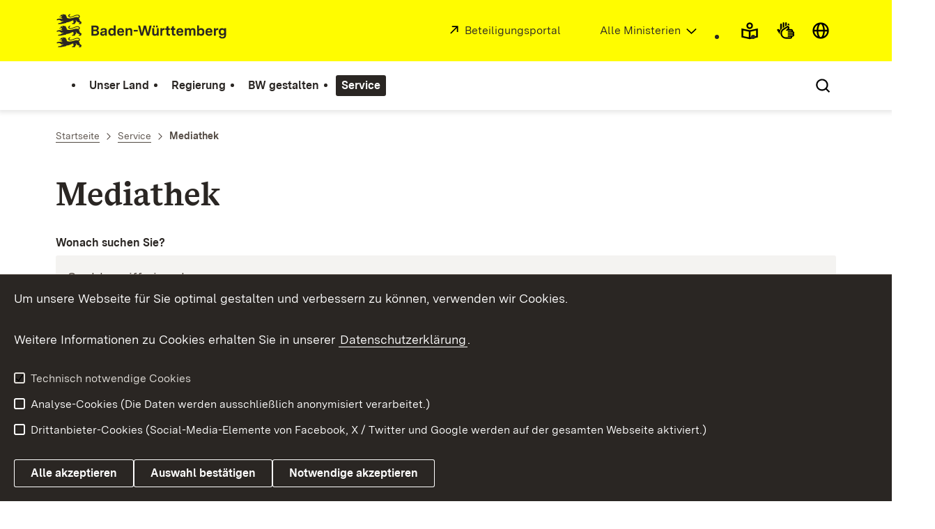

--- FILE ---
content_type: text/css
request_url: https://assets.baden-wuerttemberg.de/2024/current/stylesheets/main.css?v=3.1.1
body_size: 111547
content:
*,:after,:before{box-sizing:border-box;background-repeat:no-repeat}:after,:before{text-decoration:inherit;vertical-align:inherit}:where(:root){cursor:default;line-height:1.5;overflow-wrap:break-word;tab-size:4;-webkit-tap-highlight-color:transparent;-webkit-text-size-adjust:100%}:where(body){margin:0}:where(h1){font-size:2em;margin:.67em 0}:where(dl,ol,ul) :where(dl,ol,ul){margin:0}:where(hr){color:inherit;height:0}:where(nav) :where(ol,ul){list-style-type:none;padding:0}:where(nav li):before{content:"\200B";float:left}:where(pre){font-family:monospace,monospace;font-size:1em;overflow:auto}:where(abbr[title]){text-decoration:underline;-webkit-text-decoration:underline dotted;text-decoration:underline dotted}:where(b,strong){font-weight:bolder}:where(code,kbd,samp){font-family:monospace,monospace;font-size:1em}:where(small){font-size:80%}:where(audio,canvas,iframe,img,svg,video){vertical-align:middle}:where(iframe){border-style:none}:where(svg:not([fill])){fill:currentColor}:where(table){border-collapse:collapse;border-color:inherit;text-indent:0}:where(button,input,select){margin:0}:where(button,[type=button i],[type=reset i],[type=submit i]){-webkit-appearance:button}:where(fieldset){border:1px solid #a0a0a0}:where(progress){vertical-align:initial}:where(textarea){margin:0;resize:vertical}:where([type=search i]){-webkit-appearance:textfield;outline-offset:-2px}::-webkit-inner-spin-button,::-webkit-outer-spin-button{height:auto}::-webkit-input-placeholder{color:inherit;opacity:.54}::-webkit-search-decoration{-webkit-appearance:none}::-webkit-file-upload-button{-webkit-appearance:button;font:inherit}:where(dialog){background-color:#fff;border:solid;color:#000;height:-moz-fit-content;height:fit-content;left:0;margin:auto;padding:1em;position:absolute;right:0;width:-moz-fit-content;width:fit-content}:where(dialog:not([open])){display:none}:where(details>summary:first-of-type){display:list-item}:where([aria-busy=true i]){cursor:progress}:where([aria-controls]){cursor:pointer}:where([aria-disabled=true i],[disabled]){cursor:not-allowed}:where([aria-hidden=false i][hidden]){display:initial}:where([aria-hidden=false i][hidden]:not(:focus)){clip:rect(0,0,0,0);position:absolute}.tippy-box[data-animation=fade][data-state=hidden]{opacity:0}[data-tippy-root]{max-width:calc(100vw - 10px)}.tippy-box{position:relative;background-color:#333;color:#fff;border-radius:4px;font-size:14px;line-height:1.4;white-space:normal;outline:0;transition-property:transform,visibility,opacity}.tippy-box[data-placement^=top]>.tippy-arrow{bottom:0}.tippy-box[data-placement^=top]>.tippy-arrow:before{bottom:-7px;left:0;border-width:8px 8px 0;border-top-color:initial;transform-origin:center top}.tippy-box[data-placement^=bottom]>.tippy-arrow{top:0}.tippy-box[data-placement^=bottom]>.tippy-arrow:before{top:-7px;left:0;border-width:0 8px 8px;border-bottom-color:initial;transform-origin:center bottom}.tippy-box[data-placement^=left]>.tippy-arrow{right:0}.tippy-box[data-placement^=left]>.tippy-arrow:before{border-width:8px 0 8px 8px;border-left-color:initial;right:-7px;transform-origin:center left}.tippy-box[data-placement^=right]>.tippy-arrow{left:0}.tippy-box[data-placement^=right]>.tippy-arrow:before{left:-7px;border-width:8px 8px 8px 0;border-right-color:initial;transform-origin:center right}.tippy-box[data-inertia][data-state=visible]{transition-timing-function:cubic-bezier(.54,1.5,.38,1.11)}.tippy-arrow{width:16px;height:16px;color:#333}.tippy-arrow:before{content:"";position:absolute;border-color:transparent;border-style:solid}.tippy-content{position:relative;padding:5px 9px;z-index:1}.tippy-box[data-theme~=light-border]{background-color:#fff;background-clip:padding-box;border:1px solid rgba(0,8,16,.15);color:#333;box-shadow:0 4px 14px -2px rgba(0,8,16,.08)}.tippy-box[data-theme~=light-border]>.tippy-backdrop{background-color:#fff}.tippy-box[data-theme~=light-border]>.tippy-arrow:after,.tippy-box[data-theme~=light-border]>.tippy-svg-arrow:after{content:"";position:absolute;z-index:-1}.tippy-box[data-theme~=light-border]>.tippy-arrow:after{border-color:transparent;border-style:solid}.tippy-box[data-theme~=light-border][data-placement^=top]>.tippy-arrow:before{border-top-color:#fff}.tippy-box[data-theme~=light-border][data-placement^=top]>.tippy-arrow:after{border-top-color:rgba(0,8,16,.2);border-width:7px 7px 0;top:17px;left:1px}.tippy-box[data-theme~=light-border][data-placement^=top]>.tippy-svg-arrow>svg{top:16px}.tippy-box[data-theme~=light-border][data-placement^=top]>.tippy-svg-arrow:after{top:17px}.tippy-box[data-theme~=light-border][data-placement^=bottom]>.tippy-arrow:before{border-bottom-color:#fff;bottom:16px}.tippy-box[data-theme~=light-border][data-placement^=bottom]>.tippy-arrow:after{border-bottom-color:rgba(0,8,16,.2);border-width:0 7px 7px;bottom:17px;left:1px}.tippy-box[data-theme~=light-border][data-placement^=bottom]>.tippy-svg-arrow>svg{bottom:16px}.tippy-box[data-theme~=light-border][data-placement^=bottom]>.tippy-svg-arrow:after{bottom:17px}.tippy-box[data-theme~=light-border][data-placement^=left]>.tippy-arrow:before{border-left-color:#fff}.tippy-box[data-theme~=light-border][data-placement^=left]>.tippy-arrow:after{border-left-color:rgba(0,8,16,.2);border-width:7px 0 7px 7px;left:17px;top:1px}.tippy-box[data-theme~=light-border][data-placement^=left]>.tippy-svg-arrow>svg{left:11px}.tippy-box[data-theme~=light-border][data-placement^=left]>.tippy-svg-arrow:after{left:12px}.tippy-box[data-theme~=light-border][data-placement^=right]>.tippy-arrow:before{border-right-color:#fff;right:16px}.tippy-box[data-theme~=light-border][data-placement^=right]>.tippy-arrow:after{border-width:7px 7px 7px 0;right:17px;top:1px;border-right-color:rgba(0,8,16,.2)}.tippy-box[data-theme~=light-border][data-placement^=right]>.tippy-svg-arrow>svg{right:11px}.tippy-box[data-theme~=light-border][data-placement^=right]>.tippy-svg-arrow:after{right:12px}.tippy-box[data-theme~=light-border]>.tippy-svg-arrow{fill:#fff}.tippy-box[data-theme~=light-border]>.tippy-svg-arrow:after{background-image:url([data-uri]);background-size:16px 6px;width:16px;height:6px}.rc-slider{position:relative;height:14px;padding:5px 0;width:100%;border-radius:6px;touch-action:none}.rc-slider,.rc-slider *{box-sizing:border-box;-webkit-tap-highlight-color:rgba(0,0,0,0)}.rc-slider-rail{width:100%;background-color:#e9e9e9}.rc-slider-rail,.rc-slider-track{position:absolute;height:4px;border-radius:6px}.rc-slider-track{left:0;background-color:#abe2fb}.rc-slider-handle{position:absolute;width:14px;height:14px;cursor:pointer;cursor:-webkit-grab;margin-top:-5px;cursor:grab;border-radius:50%;border:2px solid #96dbfa;background-color:#fff;touch-action:pan-x}.rc-slider-handle-dragging.rc-slider-handle-dragging.rc-slider-handle-dragging{border-color:#57c5f7;box-shadow:0 0 0 5px #96dbfa}.rc-slider-handle:focus{outline:none}.rc-slider-handle-click-focused:focus{border-color:#96dbfa;box-shadow:unset}.rc-slider-handle:hover{border-color:#57c5f7}.rc-slider-handle:active{border-color:#57c5f7;box-shadow:0 0 5px #57c5f7;cursor:grabbing}.rc-slider-mark{position:absolute;top:18px;left:0;width:100%;font-size:12px}.rc-slider-mark-text{position:absolute;display:inline-block;vertical-align:middle;text-align:center;cursor:pointer;color:#999}.rc-slider-mark-text-active{color:#666}.rc-slider-step{position:absolute;width:100%;height:4px;background:transparent}.rc-slider-dot{position:absolute;bottom:-2px;margin-left:-4px;width:8px;height:8px;border:2px solid #e9e9e9;background-color:#fff;cursor:pointer;border-radius:50%;vertical-align:middle}.rc-slider-dot-active{border-color:#96dbfa}.rc-slider-dot-reverse{margin-right:-4px}.rc-slider-disabled{background-color:#e9e9e9}.rc-slider-disabled .rc-slider-track{background-color:#ccc}.rc-slider-disabled .rc-slider-dot,.rc-slider-disabled .rc-slider-handle{border-color:#ccc;box-shadow:none;background-color:#fff;cursor:not-allowed}.rc-slider-disabled .rc-slider-dot,.rc-slider-disabled .rc-slider-mark-text{cursor:not-allowed!important}.rc-slider-vertical{width:14px;height:100%;padding:0 5px}.rc-slider-vertical .rc-slider-rail{height:100%;width:4px}.rc-slider-vertical .rc-slider-track{left:5px;bottom:0;width:4px}.rc-slider-vertical .rc-slider-handle{margin-left:-5px;touch-action:pan-y}.rc-slider-vertical .rc-slider-mark{top:0;left:18px;height:100%}.rc-slider-vertical .rc-slider-step{height:100%;width:4px}.rc-slider-vertical .rc-slider-dot{left:2px;margin-bottom:-4px}.rc-slider-vertical .rc-slider-dot:first-child,.rc-slider-vertical .rc-slider-dot:last-child{margin-bottom:-4px}.rc-slider-tooltip-zoom-down-appear,.rc-slider-tooltip-zoom-down-enter,.rc-slider-tooltip-zoom-down-leave{animation-duration:.3s;animation-fill-mode:both;display:block!important;animation-play-state:paused}.rc-slider-tooltip-zoom-down-appear.rc-slider-tooltip-zoom-down-appear-active,.rc-slider-tooltip-zoom-down-enter.rc-slider-tooltip-zoom-down-enter-active{animation-name:a;animation-play-state:running}.rc-slider-tooltip-zoom-down-leave.rc-slider-tooltip-zoom-down-leave-active{animation-name:b;animation-play-state:running}.rc-slider-tooltip-zoom-down-appear,.rc-slider-tooltip-zoom-down-enter{transform:scale(0);animation-timing-function:cubic-bezier(.23,1,.32,1)}.rc-slider-tooltip-zoom-down-leave{animation-timing-function:cubic-bezier(.755,.05,.855,.06)}@keyframes a{0%{opacity:0;transform-origin:50% 100%;transform:scale(0)}to{transform-origin:50% 100%;transform:scale(1)}}@keyframes b{0%{transform-origin:50% 100%;transform:scale(1)}to{opacity:0;transform-origin:50% 100%;transform:scale(0)}}.rc-slider-tooltip{position:absolute;left:-9999px;top:-9999px;visibility:visible}.rc-slider-tooltip,.rc-slider-tooltip *{box-sizing:border-box;-webkit-tap-highlight-color:rgba(0,0,0,0)}.rc-slider-tooltip-hidden{display:none}.rc-slider-tooltip-placement-top{padding:4px 0 8px}.rc-slider-tooltip-inner{padding:6px 2px;min-width:24px;height:24px;font-size:12px;line-height:1;color:#fff;text-align:center;text-decoration:none;background-color:#6c6c6c;border-radius:6px;box-shadow:0 0 4px #d9d9d9}.rc-slider-tooltip-arrow{position:absolute;width:0;height:0;border-color:transparent;border-style:solid}.rc-slider-tooltip-placement-top .rc-slider-tooltip-arrow{bottom:4px;left:50%;margin-left:-4px;border-width:4px 4px 0;border-top-color:#6c6c6c}.tippy-box[data-animation=shift-away][data-state=hidden]{opacity:0}.tippy-box[data-animation=shift-away][data-state=hidden][data-placement^=top]{transform:translateY(10px)}.tippy-box[data-animation=shift-away][data-state=hidden][data-placement^=bottom]{transform:translateY(-10px)}.tippy-box[data-animation=shift-away][data-state=hidden][data-placement^=left]{transform:translateX(10px)}.tippy-box[data-animation=shift-away][data-state=hidden][data-placement^=right]{transform:translateX(-10px)}@keyframes c{to{background-position:var(--plyr-progress-loading-size,25px) 0}}@keyframes d{0%{opacity:.5;transform:translateY(10px)}to{opacity:1;transform:translateY(0)}}.plyr{-moz-osx-font-smoothing:grayscale;-webkit-font-smoothing:antialiased;align-items:center;direction:ltr;display:flex;flex-direction:column;font-family:var(--plyr-font-family,inherit);font-variant-numeric:tabular-nums;font-weight:var(--plyr-font-weight-regular,400);line-height:var(--plyr-line-height,1.7);max-width:100%;min-width:200px;position:relative;text-shadow:none;transition:box-shadow .3s ease;z-index:0}.plyr audio,.plyr iframe,.plyr video{display:block;height:100%;width:100%}.plyr button{font:inherit;line-height:inherit;width:auto}.plyr:focus{outline:0}.plyr--full-ui{box-sizing:border-box}.plyr--full-ui *,.plyr--full-ui :after,.plyr--full-ui :before{box-sizing:inherit}.plyr--full-ui a,.plyr--full-ui button,.plyr--full-ui input,.plyr--full-ui label{touch-action:manipulation}.plyr__badge{background:var(--plyr-badge-background,#4a5464);border-radius:var(--plyr-badge-border-radius,2px);color:var(--plyr-badge-text-color,#fff);font-size:var(--plyr-font-size-badge,9px);line-height:1;padding:3px 4px}.plyr--full-ui ::-webkit-media-text-track-container{display:none}.plyr__captions{animation:j .3s ease;bottom:0;display:none;font-size:var(--plyr-font-size-small,13px);left:0;padding:var(--plyr-control-spacing,10px);position:absolute;text-align:center;transition:transform .4s ease-in-out;width:100%}.plyr__captions span:empty{display:none}@media (min-width:480px){.plyr__captions{font-size:var(--plyr-font-size-base,15px);padding:calc(var(--plyr-control-spacing,10px)*2)}}@media (min-width:768px){.plyr__captions{font-size:var(--plyr-font-size-large,18px)}}.plyr--captions-active .plyr__captions{display:block}.plyr:not(.plyr--hide-controls) .plyr__controls:not(:empty)~.plyr__captions{transform:translateY(calc(var(--plyr-control-spacing,10px)*-4))}.plyr__caption{background:var(--plyr-captions-background,rgba(0,0,0,.8));border-radius:2px;-webkit-box-decoration-break:clone;box-decoration-break:clone;color:var(--plyr-captions-text-color,#fff);line-height:185%;padding:.2em .5em;white-space:pre-wrap}.plyr__caption div{display:inline}.plyr__control{background:transparent;border:0;border-radius:var(--plyr-control-radius,3px);color:inherit;cursor:pointer;flex-shrink:0;overflow:visible;padding:calc(var(--plyr-control-spacing,10px)*0.7);position:relative;transition:all .3s ease}.plyr__control svg{display:block;fill:currentColor;height:var(--plyr-control-icon-size,18px);pointer-events:none;width:var(--plyr-control-icon-size,18px)}.plyr__control:focus{outline:0}.plyr__control.plyr__tab-focus{outline-color:var(--plyr-tab-focus-color,var(--plyr-color-main,var(--plyr-color-main,#00b3ff)));outline-offset:2px;outline-style:dotted;outline-width:3px}a.plyr__control{text-decoration:none}.plyr__control.plyr__control--pressed .icon--not-pressed,.plyr__control.plyr__control--pressed .label--not-pressed,.plyr__control:not(.plyr__control--pressed) .icon--pressed,.plyr__control:not(.plyr__control--pressed) .label--pressed,a.plyr__control:after,a.plyr__control:before{display:none}.plyr--full-ui ::-webkit-media-controls{display:none}.plyr__controls{align-items:center;display:flex;justify-content:flex-end;text-align:center}.plyr__controls .plyr__progress__container{flex:1;min-width:0}.plyr__controls .plyr__controls__item{margin-left:calc(var(--plyr-control-spacing,10px)/4)}.plyr__controls .plyr__controls__item:first-child{margin-left:0;margin-right:auto}.plyr__controls .plyr__controls__item.plyr__progress__container{padding-left:calc(var(--plyr-control-spacing,10px)/4)}.plyr__controls .plyr__controls__item.plyr__time{padding:0 calc(var(--plyr-control-spacing,10px)/2)}.plyr__controls .plyr__controls__item.plyr__progress__container:first-child,.plyr__controls .plyr__controls__item.plyr__time+.plyr__time,.plyr__controls .plyr__controls__item.plyr__time:first-child{padding-left:0}.plyr [data-plyr=airplay],.plyr [data-plyr=captions],.plyr [data-plyr=fullscreen],.plyr [data-plyr=pip],.plyr__controls:empty{display:none}.plyr--airplay-supported [data-plyr=airplay],.plyr--captions-enabled [data-plyr=captions],.plyr--fullscreen-enabled [data-plyr=fullscreen],.plyr--pip-supported [data-plyr=pip]{display:inline-block}.plyr__menu{display:flex;position:relative}.plyr__menu .plyr__control svg{transition:transform .3s ease}.plyr__menu .plyr__control[aria-expanded=true] svg{transform:rotate(90deg)}.plyr__menu .plyr__control[aria-expanded=true] .plyr__tooltip{display:none}.plyr__menu__container{animation:d .2s ease;background:var(--plyr-menu-background,hsla(0,0%,100%,.9));border-radius:4px;bottom:100%;box-shadow:var(--plyr-menu-shadow,0 1px 2px rgba(0,0,0,.15));color:var(--plyr-menu-color,#4a5464);font-size:var(--plyr-font-size-base,15px);margin-bottom:10px;position:absolute;right:-3px;text-align:left;white-space:nowrap;z-index:3}.plyr__menu__container>div{overflow:hidden;transition:height .35s cubic-bezier(.4,0,.2,1),width .35s cubic-bezier(.4,0,.2,1)}.plyr__menu__container:after{border-top:var(--plyr-menu-arrow-size,4px) solid transparent;border-top-color:var(--plyr-menu-background,hsla(0,0%,100%,.9));border-style:solid;border-width:var(--plyr-menu-arrow-size,4px);content:"";height:0;position:absolute;right:calc(var(--plyr-control-icon-size,18px)/2 + var(--plyr-control-spacing,10px)*0.7 - var(--plyr-menu-arrow-size,4px)/2);top:100%;width:0}.plyr__menu__container [role=menu]{padding:calc(var(--plyr-control-spacing,10px)*0.7)}.plyr__menu__container [role=menuitem],.plyr__menu__container [role=menuitemradio]{margin-top:2px}.plyr__menu__container [role=menuitem]:first-child,.plyr__menu__container [role=menuitemradio]:first-child{margin-top:0}.plyr__menu__container .plyr__control{align-items:center;color:var(--plyr-menu-color,#4a5464);display:flex;font-size:var(--plyr-font-size-menu,var(--plyr-font-size-small,13px));padding:calc(var(--plyr-control-spacing,10px)*0.7/1.5) calc(var(--plyr-control-spacing,10px)*0.7*1.5);-webkit-user-select:none;user-select:none;width:100%}.plyr__menu__container .plyr__control>span{align-items:inherit;display:flex;width:100%}.plyr__menu__container .plyr__control:after{border:var(--plyr-menu-item-arrow-size,4px) solid transparent;content:"";position:absolute;top:50%;transform:translateY(-50%)}.plyr__menu__container .plyr__control--forward{padding-right:calc(var(--plyr-control-spacing,10px)*0.7*4)}.plyr__menu__container .plyr__control--forward:after{border-left-color:var(--plyr-menu-arrow-color,#728197);right:calc(var(--plyr-control-spacing,10px)*0.7*1.5 - var(--plyr-menu-item-arrow-size,4px))}.plyr__menu__container .plyr__control--forward.plyr__tab-focus:after,.plyr__menu__container .plyr__control--forward:hover:after{border-left-color:initial}.plyr__menu__container .plyr__control--back{font-weight:var(--plyr-font-weight-regular,400);margin:calc(var(--plyr-control-spacing,10px)*0.7);margin-bottom:calc(var(--plyr-control-spacing,10px)*0.7/2);padding-left:calc(var(--plyr-control-spacing,10px)*0.7*4);position:relative;width:calc(100% - var(--plyr-control-spacing,10px)*0.7*2)}.plyr__menu__container .plyr__control--back:after{border-right-color:var(--plyr-menu-arrow-color,#728197);left:calc(var(--plyr-control-spacing,10px)*0.7*1.5 - var(--plyr-menu-item-arrow-size,4px))}.plyr__menu__container .plyr__control--back:before{background:var(--plyr-menu-back-border-color,#dcdfe5);box-shadow:0 1px 0 var(--plyr-menu-back-border-shadow-color,#fff);content:"";height:1px;left:0;margin-top:calc(var(--plyr-control-spacing,10px)*0.7/2);overflow:hidden;position:absolute;right:0;top:100%}.plyr__menu__container .plyr__control--back.plyr__tab-focus:after,.plyr__menu__container .plyr__control--back:hover:after{border-right-color:initial}.plyr__menu__container .plyr__control[role=menuitemradio]{padding-left:calc(var(--plyr-control-spacing,10px)*0.7)}.plyr__menu__container .plyr__control[role=menuitemradio]:after,.plyr__menu__container .plyr__control[role=menuitemradio]:before{border-radius:100%}.plyr__menu__container .plyr__control[role=menuitemradio]:before{background:rgba(0,0,0,.1);content:"";display:block;flex-shrink:0;height:16px;margin-right:var(--plyr-control-spacing,10px);transition:all .3s ease;width:16px}.plyr__menu__container .plyr__control[role=menuitemradio]:after{background:#fff;border:0;height:6px;left:12px;opacity:0;top:50%;transform:translateY(-50%) scale(0);transition:transform .3s ease,opacity .3s ease;width:6px}.plyr__menu__container .plyr__control[role=menuitemradio][aria-checked=true]:before{background:var(--plyr-control-toggle-checked-background,var(--plyr-color-main,var(--plyr-color-main,#00b3ff)))}.plyr__menu__container .plyr__control[role=menuitemradio][aria-checked=true]:after{opacity:1;transform:translateY(-50%) scale(1)}.plyr__menu__container .plyr__control[role=menuitemradio].plyr__tab-focus:before,.plyr__menu__container .plyr__control[role=menuitemradio]:hover:before{background:rgba(35,40,47,.1)}.plyr__menu__container .plyr__menu__value{align-items:center;display:flex;margin-left:auto;margin-right:calc(var(--plyr-control-spacing,10px)*0.7*-1 - -2);overflow:hidden;padding-left:calc(var(--plyr-control-spacing,10px)*0.7*3.5);pointer-events:none}.plyr--full-ui input[type=range]{-webkit-appearance:none;background:transparent;border:0;border-radius:calc(var(--plyr-range-thumb-height,13px)*2);color:var(--plyr-range-fill-background,var(--plyr-color-main,var(--plyr-color-main,#00b3ff)));display:block;height:calc(var(--plyr-range-thumb-active-shadow-width,3px)*2 + var(--plyr-range-thumb-height,13px));margin:0;min-width:0;padding:0;transition:box-shadow .3s ease;width:100%}.plyr--full-ui input[type=range]::-webkit-slider-runnable-track{background:transparent;border:0;border-radius:calc(var(--plyr-range-track-height,5px)/2);height:var(--plyr-range-track-height,5px);transition:box-shadow .3s ease;-webkit-user-select:none;user-select:none;background-image:linear-gradient(90deg,currentColor var(--value,0),transparent var(--value,0))}.plyr--full-ui input[type=range]::-webkit-slider-thumb{background:var(--plyr-range-thumb-background,#fff);border:0;border-radius:100%;box-shadow:var(--plyr-range-thumb-shadow,0 1px 1px rgba(35,40,47,.15),0 0 0 1px rgba(35,40,47,.2));height:var(--plyr-range-thumb-height,13px);position:relative;transition:all .2s ease;width:var(--plyr-range-thumb-height,13px);-webkit-appearance:none;margin-top:calc(var(--plyr-range-thumb-height,13px)/2*-1 - var(--plyr-range-track-height,5px)/2*-1)}.plyr--full-ui input[type=range]::-moz-range-track{background:transparent;border:0;border-radius:calc(var(--plyr-range-track-height,5px)/2);height:var(--plyr-range-track-height,5px);transition:box-shadow .3s ease;user-select:none}.plyr--full-ui input[type=range]::-moz-range-thumb{background:var(--plyr-range-thumb-background,#fff);border:0;border-radius:100%;box-shadow:var(--plyr-range-thumb-shadow,0 1px 1px rgba(35,40,47,.15),0 0 0 1px rgba(35,40,47,.2));height:var(--plyr-range-thumb-height,13px);position:relative;transition:all .2s ease;width:var(--plyr-range-thumb-height,13px)}.plyr--full-ui input[type=range]::-moz-range-progress{background:currentColor;border-radius:calc(var(--plyr-range-track-height,5px)/2);height:var(--plyr-range-track-height,5px)}.plyr--full-ui input[type=range]::-ms-track{color:transparent}.plyr--full-ui input[type=range]::-ms-fill-upper,.plyr--full-ui input[type=range]::-ms-track{background:transparent;border:0;border-radius:calc(var(--plyr-range-track-height,5px)/2);height:var(--plyr-range-track-height,5px);transition:box-shadow .3s ease;user-select:none}.plyr--full-ui input[type=range]::-ms-fill-lower{background:transparent;border:0;border-radius:calc(var(--plyr-range-track-height,5px)/2);height:var(--plyr-range-track-height,5px);transition:box-shadow .3s ease;user-select:none;background:currentColor}.plyr--full-ui input[type=range]::-ms-thumb{background:var(--plyr-range-thumb-background,#fff);border:0;border-radius:100%;box-shadow:var(--plyr-range-thumb-shadow,0 1px 1px rgba(35,40,47,.15),0 0 0 1px rgba(35,40,47,.2));height:var(--plyr-range-thumb-height,13px);position:relative;transition:all .2s ease;width:var(--plyr-range-thumb-height,13px);margin-top:0}.plyr--full-ui input[type=range]::-ms-tooltip{display:none}.plyr--full-ui input[type=range]:focus{outline:0}.plyr--full-ui input[type=range]::-moz-focus-outer{border:0}.plyr--full-ui input[type=range].plyr__tab-focus::-webkit-slider-runnable-track{outline-color:var(--plyr-tab-focus-color,var(--plyr-color-main,var(--plyr-color-main,#00b3ff)));outline-offset:2px;outline-style:dotted;outline-width:3px}.plyr--full-ui input[type=range].plyr__tab-focus::-moz-range-track{outline-color:var(--plyr-tab-focus-color,var(--plyr-color-main,var(--plyr-color-main,#00b3ff)));outline-offset:2px;outline-style:dotted;outline-width:3px}.plyr--full-ui input[type=range].plyr__tab-focus::-ms-track{outline-color:var(--plyr-tab-focus-color,var(--plyr-color-main,var(--plyr-color-main,#00b3ff)));outline-offset:2px;outline-style:dotted;outline-width:3px}.plyr__poster{background-color:var(--plyr-video-background,var(--plyr-video-background,#000));background-position:50% 50%;background-repeat:no-repeat;background-size:contain;height:100%;left:0;opacity:0;position:absolute;top:0;transition:opacity .2s ease;width:100%;z-index:1}.plyr--stopped.plyr__poster-enabled .plyr__poster{opacity:1}.plyr__time{font-size:var(--plyr-font-size-time,var(--plyr-font-size-small,13px))}.plyr__time+.plyr__time:before{content:"\2044";margin-right:var(--plyr-control-spacing,10px)}@media (max-width:767px){.plyr__time+.plyr__time{display:none}}.plyr__tooltip{background:var(--plyr-tooltip-background,hsla(0,0%,100%,.9));border-radius:var(--plyr-tooltip-radius,3px);bottom:100%;box-shadow:var(--plyr-tooltip-shadow,0 1px 2px rgba(0,0,0,.15));color:var(--plyr-tooltip-color,#4a5464);font-size:var(--plyr-font-size-small,13px);font-weight:var(--plyr-font-weight-regular,400);left:50%;line-height:1.3;margin-bottom:calc(var(--plyr-control-spacing,10px)/2*2);opacity:0;padding:calc(var(--plyr-control-spacing,10px)/2) calc(var(--plyr-control-spacing,10px)/2*1.5);pointer-events:none;position:absolute;transform:translate(-50%,10px) scale(.8);transform-origin:50% 100%;transition:transform .2s ease .1s,opacity .2s ease .1s;white-space:nowrap;z-index:2}.plyr__tooltip:before{border-left:var(--plyr-tooltip-arrow-size,4px) solid transparent;border-right:var(--plyr-tooltip-arrow-size,4px) solid transparent;border-top:var(--plyr-tooltip-arrow-size,4px) solid var(--plyr-tooltip-background,hsla(0,0%,100%,.9));bottom:calc(var(--plyr-tooltip-arrow-size,4px)*-1);content:"";height:0;left:50%;position:absolute;transform:translateX(-50%);width:0;z-index:2}.plyr .plyr__control.plyr__tab-focus .plyr__tooltip,.plyr .plyr__control:hover .plyr__tooltip,.plyr__tooltip--visible{opacity:1;transform:translate(-50%) scale(1)}.plyr .plyr__control:hover .plyr__tooltip{z-index:3}.plyr__controls>.plyr__control:first-child+.plyr__control .plyr__tooltip,.plyr__controls>.plyr__control:first-child .plyr__tooltip{left:0;transform:translateY(10px) scale(.8);transform-origin:0 100%}.plyr__controls>.plyr__control:first-child+.plyr__control .plyr__tooltip:before,.plyr__controls>.plyr__control:first-child .plyr__tooltip:before{left:calc(var(--plyr-control-icon-size,18px)/2 + var(--plyr-control-spacing,10px)*0.7)}.plyr__controls>.plyr__control:last-child .plyr__tooltip{left:auto;right:0;transform:translateY(10px) scale(.8);transform-origin:100% 100%}.plyr__controls>.plyr__control:last-child .plyr__tooltip:before{left:auto;right:calc(var(--plyr-control-icon-size,18px)/2 + var(--plyr-control-spacing,10px)*0.7);transform:translateX(50%)}.plyr__controls>.plyr__control:first-child+.plyr__control.plyr__tab-focus .plyr__tooltip,.plyr__controls>.plyr__control:first-child+.plyr__control .plyr__tooltip--visible,.plyr__controls>.plyr__control:first-child+.plyr__control:hover .plyr__tooltip,.plyr__controls>.plyr__control:first-child.plyr__tab-focus .plyr__tooltip,.plyr__controls>.plyr__control:first-child .plyr__tooltip--visible,.plyr__controls>.plyr__control:first-child:hover .plyr__tooltip,.plyr__controls>.plyr__control:last-child.plyr__tab-focus .plyr__tooltip,.plyr__controls>.plyr__control:last-child .plyr__tooltip--visible,.plyr__controls>.plyr__control:last-child:hover .plyr__tooltip{transform:translate(0) scale(1)}.plyr__progress{left:calc(var(--plyr-range-thumb-height,13px)*0.5);margin-right:var(--plyr-range-thumb-height,13px);position:relative}.plyr__progress__buffer,.plyr__progress input[type=range]{margin-left:calc(var(--plyr-range-thumb-height,13px)*-0.5);margin-right:calc(var(--plyr-range-thumb-height,13px)*-0.5);width:calc(100% + var(--plyr-range-thumb-height,13px))}.plyr__progress input[type=range]{position:relative;z-index:2}.plyr__progress .plyr__tooltip{font-size:var(--plyr-font-size-time,var(--plyr-font-size-small,13px));left:0}.plyr__progress__buffer{-webkit-appearance:none;background:transparent;border:0;border-radius:100px;height:var(--plyr-range-track-height,5px);left:0;margin-top:calc(var(--plyr-range-track-height,5px)/2*-1);padding:0;position:absolute;top:50%}.plyr__progress__buffer::-webkit-progress-bar{background:transparent}.plyr__progress__buffer::-webkit-progress-value{background:currentColor;border-radius:100px;min-width:var(--plyr-range-track-height,5px);transition:width .2s ease}.plyr__progress__buffer::-moz-progress-bar{background:currentColor;border-radius:100px;min-width:var(--plyr-range-track-height,5px);transition:width .2s ease}.plyr__progress__buffer::-ms-fill{border-radius:100px;transition:width .2s ease}.plyr--loading .plyr__progress__buffer{animation:c 1s linear infinite;background-image:linear-gradient(-45deg,var(--plyr-progress-loading-background,rgba(35,40,47,.6)) 25%,transparent 0,transparent 50%,var(--plyr-progress-loading-background,rgba(35,40,47,.6)) 0,var(--plyr-progress-loading-background,rgba(35,40,47,.6)) 75%,transparent 0,transparent);background-repeat:repeat-x;background-size:var(--plyr-progress-loading-size,25px) var(--plyr-progress-loading-size,25px);color:transparent}.plyr--video.plyr--loading .plyr__progress__buffer{background-color:var(--plyr-video-progress-buffered-background,hsla(0,0%,100%,.25))}.plyr--audio.plyr--loading .plyr__progress__buffer{background-color:var(--plyr-audio-progress-buffered-background,rgba(193,200,209,.6))}.plyr__volume{align-items:center;display:flex;max-width:110px;min-width:80px;position:relative;width:20%}.plyr__volume input[type=range]{margin-left:calc(var(--plyr-control-spacing,10px)/2);margin-right:calc(var(--plyr-control-spacing,10px)/2);position:relative;z-index:2}.plyr--is-ios .plyr__volume{min-width:0;width:auto}.plyr--audio{display:block}.plyr--audio .plyr__controls{background:var(--plyr-audio-controls-background,#fff);border-radius:inherit;color:var(--plyr-audio-control-color,#4a5464);padding:var(--plyr-control-spacing,10px)}.plyr--audio .plyr__control.plyr__tab-focus,.plyr--audio .plyr__control:hover,.plyr--audio .plyr__control[aria-expanded=true]{background:var(--plyr-audio-control-background-hover,var(--plyr-color-main,var(--plyr-color-main,#00b3ff)));color:var(--plyr-audio-control-color-hover,#fff)}.plyr--full-ui.plyr--audio input[type=range]::-webkit-slider-runnable-track{background-color:var(--plyr-audio-range-track-background,var(--plyr-audio-progress-buffered-background,rgba(193,200,209,.6)))}.plyr--full-ui.plyr--audio input[type=range]::-moz-range-track{background-color:var(--plyr-audio-range-track-background,var(--plyr-audio-progress-buffered-background,rgba(193,200,209,.6)))}.plyr--full-ui.plyr--audio input[type=range]::-ms-track{background-color:var(--plyr-audio-range-track-background,var(--plyr-audio-progress-buffered-background,rgba(193,200,209,.6)))}.plyr--full-ui.plyr--audio input[type=range]:active::-webkit-slider-thumb{box-shadow:var(--plyr-range-thumb-shadow,0 1px 1px rgba(35,40,47,.15),0 0 0 1px rgba(35,40,47,.2)),0 0 0 var(--plyr-range-thumb-active-shadow-width,3px) var(--plyr-audio-range-thumb-active-shadow-color,rgba(35,40,47,.1))}.plyr--full-ui.plyr--audio input[type=range]:active::-moz-range-thumb{box-shadow:var(--plyr-range-thumb-shadow,0 1px 1px rgba(35,40,47,.15),0 0 0 1px rgba(35,40,47,.2)),0 0 0 var(--plyr-range-thumb-active-shadow-width,3px) var(--plyr-audio-range-thumb-active-shadow-color,rgba(35,40,47,.1))}.plyr--full-ui.plyr--audio input[type=range]:active::-ms-thumb{box-shadow:var(--plyr-range-thumb-shadow,0 1px 1px rgba(35,40,47,.15),0 0 0 1px rgba(35,40,47,.2)),0 0 0 var(--plyr-range-thumb-active-shadow-width,3px) var(--plyr-audio-range-thumb-active-shadow-color,rgba(35,40,47,.1))}.plyr--audio .plyr__progress__buffer{color:var(--plyr-audio-progress-buffered-background,rgba(193,200,209,.6))}.plyr--video{background:var(--plyr-video-background,var(--plyr-video-background,#000));overflow:hidden}.plyr--video.plyr--menu-open{overflow:visible}.plyr__video-wrapper{background:var(--plyr-video-background,var(--plyr-video-background,#000));height:100%;margin:auto;overflow:hidden;position:relative;width:100%}.plyr__video-embed,.plyr__video-wrapper--fixed-ratio{height:0;padding-bottom:56.25%}.plyr__video-embed iframe,.plyr__video-wrapper--fixed-ratio video{border:0;left:0;position:absolute;top:0}.plyr--full-ui .plyr__video-embed>.plyr__video-embed__container{padding-bottom:240%;position:relative;transform:translateY(-38.28125%)}.plyr--video .plyr__controls{background:var(--plyr-video-controls-background,linear-gradient(transparent,rgba(0,0,0,.75)));border-bottom-left-radius:inherit;border-bottom-right-radius:inherit;bottom:0;color:var(--plyr-video-control-color,#fff);left:0;padding:calc(var(--plyr-control-spacing,10px)/2);padding-top:calc(var(--plyr-control-spacing,10px)*2);position:absolute;right:0;transition:opacity .4s ease-in-out,transform .4s ease-in-out;z-index:3}@media (min-width:480px){.plyr--video .plyr__controls{padding:var(--plyr-control-spacing,10px);padding-top:calc(var(--plyr-control-spacing,10px)*3.5)}}.plyr--video.plyr--hide-controls .plyr__controls{opacity:0;pointer-events:none;transform:translateY(100%)}.plyr--video .plyr__control.plyr__tab-focus,.plyr--video .plyr__control:hover,.plyr--video .plyr__control[aria-expanded=true]{background:var(--plyr-video-control-background-hover,var(--plyr-color-main,var(--plyr-color-main,#00b3ff)));color:var(--plyr-video-control-color-hover,#fff)}.plyr__control--overlaid{background:var(--plyr-video-control-background-hover,var(--plyr-color-main,var(--plyr-color-main,#00b3ff)));border:0;border-radius:100%;color:var(--plyr-video-control-color,#fff);display:none;left:50%;opacity:.9;padding:calc(var(--plyr-control-spacing,10px)*1.5);position:absolute;top:50%;transform:translate(-50%,-50%);transition:.3s;z-index:2}.plyr__control--overlaid svg{left:2px;position:relative}.plyr__control--overlaid:focus,.plyr__control--overlaid:hover{opacity:1}.plyr--playing .plyr__control--overlaid{opacity:0;visibility:hidden}.plyr--full-ui.plyr--video .plyr__control--overlaid{display:block}.plyr--full-ui.plyr--video input[type=range]::-webkit-slider-runnable-track{background-color:var(--plyr-video-range-track-background,var(--plyr-video-progress-buffered-background,hsla(0,0%,100%,.25)))}.plyr--full-ui.plyr--video input[type=range]::-moz-range-track{background-color:var(--plyr-video-range-track-background,var(--plyr-video-progress-buffered-background,hsla(0,0%,100%,.25)))}.plyr--full-ui.plyr--video input[type=range]::-ms-track{background-color:var(--plyr-video-range-track-background,var(--plyr-video-progress-buffered-background,hsla(0,0%,100%,.25)))}.plyr--full-ui.plyr--video input[type=range]:active::-webkit-slider-thumb{box-shadow:var(--plyr-range-thumb-shadow,0 1px 1px rgba(35,40,47,.15),0 0 0 1px rgba(35,40,47,.2)),0 0 0 var(--plyr-range-thumb-active-shadow-width,3px) var(--plyr-audio-range-thumb-active-shadow-color,hsla(0,0%,100%,.5))}.plyr--full-ui.plyr--video input[type=range]:active::-moz-range-thumb{box-shadow:var(--plyr-range-thumb-shadow,0 1px 1px rgba(35,40,47,.15),0 0 0 1px rgba(35,40,47,.2)),0 0 0 var(--plyr-range-thumb-active-shadow-width,3px) var(--plyr-audio-range-thumb-active-shadow-color,hsla(0,0%,100%,.5))}.plyr--full-ui.plyr--video input[type=range]:active::-ms-thumb{box-shadow:var(--plyr-range-thumb-shadow,0 1px 1px rgba(35,40,47,.15),0 0 0 1px rgba(35,40,47,.2)),0 0 0 var(--plyr-range-thumb-active-shadow-width,3px) var(--plyr-audio-range-thumb-active-shadow-color,hsla(0,0%,100%,.5))}.plyr--video .plyr__progress__buffer{color:var(--plyr-video-progress-buffered-background,hsla(0,0%,100%,.25))}.plyr:fullscreen{background:#000;border-radius:0!important;height:100%;margin:0;width:100%}.plyr:fullscreen video{height:100%}.plyr:fullscreen .plyr__video-wrapper{height:100%;position:static}.plyr:fullscreen.plyr--vimeo .plyr__video-wrapper{height:0;position:relative}.plyr:fullscreen .plyr__control .icon--exit-fullscreen{display:block}.plyr:fullscreen .plyr__control .icon--exit-fullscreen+svg{display:none}.plyr:fullscreen.plyr--hide-controls{cursor:none}@media (min-width:1024px){.plyr:-webkit-full-screen .plyr__captions{font-size:var(--plyr-font-size-xlarge,21px)}.plyr:fullscreen .plyr__captions{font-size:var(--plyr-font-size-xlarge,21px)}}.plyr:-webkit-full-screen{background:#000;border-radius:0!important;height:100%;margin:0;width:100%}.plyr:-webkit-full-screen video{height:100%}.plyr:-webkit-full-screen .plyr__video-wrapper{height:100%;position:static}.plyr:-webkit-full-screen.plyr--vimeo .plyr__video-wrapper{height:0;position:relative}.plyr:-webkit-full-screen .plyr__control .icon--exit-fullscreen{display:block}.plyr:-webkit-full-screen .plyr__control .icon--exit-fullscreen+svg{display:none}.plyr:-webkit-full-screen.plyr--hide-controls{cursor:none}@media (min-width:1024px){.plyr:-webkit-full-screen .plyr__captions{font-size:var(--plyr-font-size-xlarge,21px)}}.plyr:-moz-full-screen{background:#000;border-radius:0!important;height:100%;margin:0;width:100%}.plyr:-moz-full-screen video{height:100%}.plyr:-moz-full-screen .plyr__video-wrapper{height:100%;position:static}.plyr:-moz-full-screen.plyr--vimeo .plyr__video-wrapper{height:0;position:relative}.plyr:-moz-full-screen .plyr__control .icon--exit-fullscreen{display:block}.plyr:-moz-full-screen .plyr__control .icon--exit-fullscreen+svg{display:none}.plyr:-moz-full-screen.plyr--hide-controls{cursor:none}@media (min-width:1024px){.plyr:-moz-full-screen .plyr__captions{font-size:var(--plyr-font-size-xlarge,21px)}}.plyr:-ms-fullscreen{background:#000;border-radius:0!important;height:100%;margin:0;width:100%}.plyr:-ms-fullscreen video{height:100%}.plyr:-ms-fullscreen .plyr__video-wrapper{height:100%;position:static}.plyr:-ms-fullscreen.plyr--vimeo .plyr__video-wrapper{height:0;position:relative}.plyr:-ms-fullscreen .plyr__control .icon--exit-fullscreen{display:block}.plyr:-ms-fullscreen .plyr__control .icon--exit-fullscreen+svg{display:none}.plyr:-ms-fullscreen.plyr--hide-controls{cursor:none}@media (min-width:1024px){.plyr:-ms-fullscreen .plyr__captions{font-size:var(--plyr-font-size-xlarge,21px)}}.plyr--fullscreen-fallback{background:#000;border-radius:0!important;height:100%;margin:0;width:100%;bottom:0;display:block;left:0;position:fixed;right:0;top:0;z-index:10000000}.plyr--fullscreen-fallback video{height:100%}.plyr--fullscreen-fallback .plyr__video-wrapper{height:100%;position:static}.plyr--fullscreen-fallback.plyr--vimeo .plyr__video-wrapper{height:0;position:relative}.plyr--fullscreen-fallback .plyr__control .icon--exit-fullscreen{display:block}.plyr--fullscreen-fallback .plyr__control .icon--exit-fullscreen+svg{display:none}.plyr--fullscreen-fallback.plyr--hide-controls{cursor:none}@media (min-width:1024px){.plyr--fullscreen-fallback .plyr__captions{font-size:var(--plyr-font-size-xlarge,21px)}}.plyr__ads{border-radius:inherit;bottom:0;cursor:pointer;left:0;overflow:hidden;position:absolute;right:0;top:0;z-index:-1}.plyr__ads>div,.plyr__ads>div iframe{height:100%;position:absolute;width:100%}.plyr__ads:after{background:#23282f;border-radius:2px;bottom:var(--plyr-control-spacing,10px);color:#fff;content:attr(data-badge-text);font-size:11px;padding:2px 6px;pointer-events:none;position:absolute;right:var(--plyr-control-spacing,10px);z-index:3}.plyr__ads:after:empty{display:none}.plyr__cues{background:currentColor;display:block;height:var(--plyr-range-track-height,5px);left:0;margin:-var(--plyr-range-track-height,5px)/2 0 0;opacity:.8;position:absolute;top:50%;width:3px;z-index:3}.plyr__preview-thumb{background-color:var(--plyr-tooltip-background,hsla(0,0%,100%,.9));border-radius:3px;bottom:100%;box-shadow:var(--plyr-tooltip-shadow,0 1px 2px rgba(0,0,0,.15));margin-bottom:calc(var(--plyr-control-spacing,10px)/2*2);opacity:0;padding:var(--plyr-tooltip-radius,3px);pointer-events:none;position:absolute;transform:translateY(10px) scale(.8);transform-origin:50% 100%;transition:transform .2s ease .1s,opacity .2s ease .1s;z-index:2}.plyr__preview-thumb--is-shown{opacity:1;transform:translate(0) scale(1)}.plyr__preview-thumb:before{border-left:var(--plyr-tooltip-arrow-size,4px) solid transparent;border-right:var(--plyr-tooltip-arrow-size,4px) solid transparent;border-top:var(--plyr-tooltip-arrow-size,4px) solid var(--plyr-tooltip-background,hsla(0,0%,100%,.9));bottom:calc(var(--plyr-tooltip-arrow-size,4px)*-1);content:"";height:0;left:50%;position:absolute;transform:translateX(-50%);width:0;z-index:2}.plyr__preview-thumb__image-container{background:#c1c8d1;border-radius:calc(var(--plyr-tooltip-radius,3px) - 1px);overflow:hidden;position:relative;z-index:0}.plyr__preview-thumb__image-container img{height:100%;left:0;max-height:none;max-width:none;position:absolute;top:0;width:100%}.plyr__preview-thumb__time-container{bottom:6px;left:0;position:absolute;right:0;white-space:nowrap;z-index:3}.plyr__preview-thumb__time-container span{background-color:rgba(0,0,0,.55);border-radius:calc(var(--plyr-tooltip-radius,3px) - 1px);color:#fff;font-size:var(--plyr-font-size-time,var(--plyr-font-size-small,13px));padding:3px 6px}.plyr__preview-scrubbing{bottom:0;filter:blur(1px);height:100%;left:0;margin:auto;opacity:0;overflow:hidden;pointer-events:none;position:absolute;right:0;top:0;transition:opacity .3s ease;width:100%;z-index:1}.plyr__preview-scrubbing--is-shown{opacity:1}.plyr__preview-scrubbing img{height:100%;left:0;max-height:none;max-width:none;object-fit:contain;position:absolute;top:0;width:100%}.plyr--no-transition{transition:none!important}.plyr__sr-only{clip:rect(1px,1px,1px,1px);overflow:hidden;border:0!important;height:1px!important;padding:0!important;position:absolute!important;width:1px!important}.plyr [hidden]{display:none!important}:root{--bw-yellow:#fffc00;--bw-white:#fff;--bw-grey-5:#f4f3f1;--bw-grey-10:#e4e1dc;--bw-grey-20:#cbc6bd;--bw-grey-30:#afa697;--bw-grey-40:#968a79;--bw-grey-50:#867a69;--bw-grey-60:#736759;--bw-grey-70:#5e554a;--bw-grey-80:#524942;--bw-grey-90:#49413c;--bw-grey-95:#2a2623;--bw-grey-100:#000;--bw-blue-5:#ecfdff;--bw-blue-10:#d2f6fc;--bw-blue-20:#a7ebfa;--bw-blue-30:#6adcf6;--bw-blue-40:#27c3e9;--bw-blue-50:#08aad5;--bw-blue-60:#0c84ae;--bw-blue-70:#116a8d;--bw-blue-80:#165571;--bw-blue-90:#184861;--bw-blue-95:#092e43;--bw-green-5:#ecfdbf;--bw-green-10:#daf7a1;--bw-green-20:#ccfb74;--bw-green-30:#aff339;--bw-green-40:#8fdb14;--bw-green-50:#85d60a;--bw-green-60:#67ad05;--bw-green-70:#4d7f0a;--bw-green-80:#375a08;--bw-green-90:#355511;--bw-green-95:#1a3003;--bw-red-5:#ffe6d9;--bw-red-10:#ffd9c3;--bw-red-20:#ffb793;--bw-red-30:#ff8c57;--bw-red-40:#fc6436;--bw-red-50:#f84416;--bw-red-60:#e72b0d;--bw-red-70:#bf1c0d;--bw-red-80:#920303;--bw-red-90:#770c09;--bw-red-95:#440808;--bw-violet-5:#f6f1ff;--bw-violet-10:#eee6ff;--bw-violet-20:#dfd0ff;--bw-violet-30:#c0aaff;--bw-violet-40:#b07aff;--bw-violet-50:#9945ff;--bw-violet-60:#911fff;--bw-violet-70:#8815f4;--bw-violet-80:#6e0bcc;--bw-violet-90:#5c0ba7;--bw-violet-95:#380372;--bw-background-primary:var(--bw-white);--bw-background-subtle:var(--bw-grey-5);--bw-background-muted:var(--bw-grey-10);--bw-background-disabled:var(--bw-grey-10);--bw-background-accent:var(--bw-yellow);--bw-background-emphasis:var(--bw-grey-95);--bw-background-info:var(--bw-blue-10);--bw-background-success:var(--bw-green-10);--bw-background-warning:var(--bw-red-10);--bw-background-on-warning:var(--bw-red-20);--bw-background-elevated:var(--bw-white);--bw-foreground-primary:var(--bw-grey-95);--bw-foreground-subtle:var(--bw-grey-80);--bw-foreground-disabled:var(--bw-grey-70);--bw-foreground-accent:var(--bw-yellow);--bw-foreground-on-accent:var(--bw-grey-95);--bw-foreground-on-emphasis:var(--bw-white);--bw-foreground-info:var(--bw-blue-80);--bw-foreground-success:var(--bw-green-80);--bw-foreground-warning:var(--bw-red-80);--bw-foreground-focus:var(--bw-violet-80);--bw-foreground-focus-on-emphasis:var(--bw-violet-30);--bw-border-primary:var(--bw-grey-80);--bw-border-subtle:var(--bw-grey-20);--bw-border-disabled:var(--bw-grey-40);--bw-border-on-accent:var(--bw-grey-95);--bw-border-emphasis:var(--bw-grey-95);--bw-border-on-emphasis:var(--bw-white);--bw-border-info:var(--bw-blue-80);--bw-border-success:var(--bw-green-80);--bw-border-warning:var(--bw-red-80);--bw-border-focus:var(--bw-violet-80);--bw-border-focus-on-emphasis:var(--bw-violet-30);--bw-border-width-100:1px;--bw-border-width-200:2px;--bw-border-width-300:3px;--bw-border-radius-100:3px;--bw-border-radius-200:6px;--bw-border-radius-300:8px;--bw-space-0:0;--bw-space-50:2px;--bw-space-100:4px;--bw-space-200:8px;--bw-space-300:12px;--bw-space-400:16px;--bw-space-500:20px;--bw-space-600:24px;--bw-space-700:32px;--bw-space-800:40px;--bw-space-900:48px;--bw-space-1000:64px;--bw-space-1100:80px;--bw-space-1200:120px;--bw-space-1300:160px;--bw-space-1400:200px;--bw-shadow-100:0 2px 6px 2px rgba(42,38,35,0.1);--bw-shadow-200:0 4px 8px 4px rgba(42,38,35,0.1);--bw-shadow-300:0 12px 18px 8px rgba(42,38,35,0.1);--bw-font-family-sans:"BaWue Sans";--bw-font-family-serif:"BaWue Serif";--bw-font-size-100:1.2rem;--bw-font-size-200:1.4rem;--bw-font-size-250:1.6rem;--bw-font-size-300:1.8rem;--bw-font-size-400:2rem;--bw-font-size-500:2.4rem;--bw-font-size-600:2.8rem;--bw-font-size-700:3.2rem;--bw-font-size-800:4rem;--bw-font-size-900:4.8rem;--bw-font-size-1000:6.4rem;--bw-font-size-1100:8rem;--bw-leading-compact:1.2;--bw-leading-narrow:1.3;--bw-leading-wide:1.5;--bw-font-weight-regular:400;--bw-font-weight-bold:700;--root-color:var(--bw-foreground-primary);--root-font-size:62.5%;--root-font-weight:var(--bw-font-weight-regular);--root-letter-spacing:0;--root-line-height:1;--root-font-sans:var(--bw-font-family-sans),Arial,sans-serif;--root-font-serif:var(--bw-font-family-serif),Georgia,"Times New Roman",Times,serif;--body-background:var(--bw-background-primary);--body-font-size:var(--bw-font-size-300);--body-min-width:320px;--slow-transition-duration:0.3s;--default-transition-duration:0.2s;--fast-transition-duration:0.1s;--focus-border-color:var(--bw-foreground-focus);--focus-border-color-t-dark:var(--bw-border-focus-on-emphasis);--focus-border-width:var(--bw-border-width-200);--focus-border-offset:var(--bw-space-50);--scroll-margin-default:0}body{background-color:var(--body-background);font-size:var(--body-font-size);overflow-x:hidden;overflow-y:scroll;min-width:var(--body-min-width);margin:0}[type=button]:-moz-focusring,[type=reset]:-moz-focusring,[type=submit]:-moz-focusring,button:-moz-focusring{outline:var(--focus-border-width) solid var(--focus-border-color);outline-offset:var(--focus-border-offset);border-radius:var(--bw-border-radius-100)}.t-dark [type=button]:-moz-focusring,.t-dark [type=reset]:-moz-focusring,.t-dark [type=submit]:-moz-focusring,.t-dark button:-moz-focusring{outline-color:var(--bw-border-focus-on-emphasis)}:focus{outline:var(--focus-border-width) solid var(--focus-border-color);outline-offset:var(--focus-border-offset);border-radius:var(--bw-border-radius-100)}.t-dark :focus{outline-color:var(--bw-border-focus-on-emphasis)}html:not(.no-js) :focus:not(.focus-visible){outline:0}html:not(.no-js) :focus:not(:focus-visible){outline:0}@font-face{font-display:swap;font-family:BaWue Sans;font-style:normal;font-weight:400;src:url(../fonts/BaWueSansWeb-Regular.woff2) format("woff2"),url(../fonts/BaWueSansWeb-Regular.woff) format("woff")}@font-face{font-display:swap;font-family:BaWue Sans;font-style:normal;font-weight:700;src:url(../fonts/BaWueSansWeb-Bold.woff2) format("woff2"),url(../fonts/BaWueSansWeb-Bold.woff) format("woff")}@font-face{font-display:swap;font-family:"BaWue Serif";font-style:normal;font-weight:400;src:url(../fonts/BaWueSerifWeb-Regular.woff2) format("woff2"),url(../fonts/BaWueSerifWeb-Regular.woff) format("woff")}@font-face{font-display:swap;font-family:"BaWue Serif";font-style:normal;font-weight:700;src:url(../fonts/BaWueSerifWeb-Bold.woff2) format("woff2"),url(../fonts/BaWueSerifWeb-Bold.woff) format("woff")}@use "sass:list";.f-sans{font-family:var(--bw-font-family-sans)}.f-w-normal{font-weight:var(--bw-font-weight-regular)}.f-w-bold{font-weight:var(--bw-font-weight-bold)}.f-s-normal{font-style:normal}.f-s-italic{font-style:italic}audio,canvas,picture,svg{height:auto;max-width:100%}html{color:var(--root-color);font-family:var(--root-font-sans);font-size:var(--root-font-size);font-weight:var(--root-font-weight);letter-spacing:var(--root-letter-spacing);line-height:var(--root-line-height);min-height:100vh;scroll-behavior:smooth;-moz-osx-font-smoothing:grayscale;-webkit-font-smoothing:antialiased;text-rendering:optimizeLegibility}.has-overlay{overflow:hidden}::selection{background-color:var(--bw-background-info);color:var(--bw-foreground-primary)}.text-highlight{background-color:var(--bw-background-accent);scroll-margin-top:calc(var(--header-accent-height) + var(--bw-space-400))}.accordion .text-highlight{scroll-margin-top:calc(var(--header-accent-height) + 8rem)}@media (min-width:64.0625em){.text-highlight{scroll-margin-top:calc(var(--header-main-height) + var(--header-accent-height) + var(--bw-space-400))}.accordion .text-highlight{scroll-margin-top:calc(var(--header-main-height) + var(--header-accent-height) + 8rem)}}address,blockquote,dd,dl,fieldset,figcaption,figure,h1,h2,h3,h4,h5,h6,hr,ol,p,pre,table,ul{margin:0}h1,h2,h3,h4,h5,h6{font-weight:400}:where(img,input,video,select,textarea){height:auto;max-width:100%}button,input,optgroup,select,textarea{font-family:inherit;font-size:inherit;letter-spacing:inherit;padding-inline-end:0;padding-inline-start:0}a,button{-webkit-appearance:none;appearance:none;background-color:initial;border:0;color:inherit;cursor:pointer;display:inline;margin:0;padding:0;text-decoration:none;-webkit-user-select:text;user-select:text;-webkit-text-decoration-skip-ink:none;text-decoration-skip-ink:none}*,:after,:before{transition-duration:var(--default-transition-duration);transition-property:none}:after,:before{speak:never}@media (prefers-reduced-motion:reduce){*{animation-duration:.01ms!important;animation-iteration-count:1!important;scroll-behavior:auto!important;transition-duration:.01ms!important}}b,strong{font-weight:700}cite{font-style:normal}.no-js .u-hide-no-js{display:none}.u-hidden-visually{clip:rect(0 0 0 0);clip-path:inset(50%);height:1px;overflow:hidden;position:absolute;white-space:nowrap;width:1px;padding:0;margin:0}.u-collapse[aria-expanded=false]{display:none}.u-collapse[aria-expanded=true]{display:block}.u-highlight{background-color:var(--color-blue-500);color:#fff;padding:0 .15em}.u-highlight-text{color:var(--color-blue-500)}.u-no-wrap{white-space:nowrap}.u-overflow-ellipsis{overflow:hidden;text-overflow:ellipsis;white-space:nowrap}.u-hyphens{-webkit-hyphens:auto;hyphens:auto}.u-no-hyphens{-webkit-hyphens:manual;hyphens:manual}.u-align-center{text-align:center}*{scroll-margin:var(--scroll-margin-default)}.preview{overflow-x:clip;padding-bottom:2rem}@media (max-width:36.24em){.preview{padding-left:2rem;padding-right:2rem}}@media (min-width:36.25em) and (max-width:51.24em){.preview{padding-left:4rem;padding-right:4rem}}@media (min-width:51.25em) and (max-width:64.0525em){.preview{padding-left:4rem;padding-right:4rem}}@media (min-width:64.0625em) and (max-width:68.115em){.preview{padding-left:4rem;padding-right:4rem}}@media (min-width:68.125em){.preview{padding-left:2rem;padding-right:2rem}}.preview--paddingless{padding:0}.preview--center{display:flex;justify-content:center;align-items:center}.preview--buffer-center{align-items:flex-start}.preview-buffer{min-height:100vh}.preview--buffer-top{padding-top:4rem}.icon{display:inline-block;height:1em;line-height:1em;-webkit-user-select:all;user-select:all;vertical-align:middle;width:1em}.dots{display:flex;height:1.4rem;justify-content:center;padding:0;align-items:center}.dots__dot-wrapper{flex-shrink:1;padding:var(--bw-space-500) 0}.dots__dot-wrapper+.dots__dot-wrapper{margin-left:var(--bw-space-200)}@media (min-width:51.25em){.dots__dot-wrapper+.dots__dot-wrapper{margin-left:var(--bw-space-300)}}.dots__dot{background-color:var(--bw-background-subtle);border-radius:var(--bw-border-radius-100);border:1px solid var(--bw-border-primary);cursor:pointer;display:block;transition-property:background-color,height;width:100%;height:1.2rem;width:1.2rem}.dots__dot--active .dots__dot,.dots__dot-wrapper:focus .dots__dot,.dots__dot-wrapper:hover .dots__dot{background-color:var(--bw-foreground-primary)}.dropdown-menu{background-color:var(--bw-background-primary);padding:var(--bw-space-500);border:1px solid var(--bw-foreground-primary);border-radius:var(--bw-border-radius-100);font-size:1.6rem;line-height:var(--bw-leading-narrow);overflow-x:hidden;overflow-y:auto;position:relative;max-height:50vh}.dropdown-menu__list,.dropdown-menu__list ul{list-style:none;margin:0;padding-left:0}.dropdown-menu__link{padding:.3rem 0;display:block}.dropdown-menu__text{display:block;padding:var(--bw-space-100) var(--bw-space-200);white-space:nowrap}.dropdown-menu__link.current .dropdown-menu__text,.dropdown-menu__link:hover .dropdown-menu__text,.dropdown-menu__list-item--active{background-color:var(--bw-background-subtle)}.button{color:var(--bw-foreground-on-emphasis);background-color:var(--bw-background-emphasis);font-family:BaWue Sans;font-size:var(--bw-font-size-250);font-weight:var(--bw-font-weight-bold);line-height:var(--bw-leading-narrow);align-items:center;display:inline-flex;height:4rem;padding:0 var(--bw-space-600);border-radius:var(--bw-border-radius-100);border:2px solid transparent;transition-property:background-color,color,box-shadow,border}.button[disabled]{cursor:not-allowed;background-color:var(--bw-background-disabled);color:var(--bw-foreground-disabled)}.button[type=button],.button[type=reset],.button[type=submit]{-webkit-appearance:none;appearance:none}.active-focus-overlay .button,.active-overlay .button,.button:not([disabled]):focus,.button:not([disabled]):hover{background-color:var(--bw-background-accent);color:var(--bw-foreground-on-accent);border:2px solid var(--bw-foreground-on-accent)}.t-dark .button{background-color:var(--bw-background-primary);color:var(--bw-foreground-primary);border-color:var(--bw-border-on-emphasis)}.button--large{height:6.4rem;font-size:var(--bw-font-size-500)}.button--small{height:2.4rem;font-size:var(--bw-font-size-200);padding:0 var(--bw-space-200)}.button--reversed{flex-direction:row-reverse}.button--secondary{background-color:initial;color:var(--bw-foreground-primary);border:0;border-width:0;box-shadow:inset 0 0 0 1px var(--bw-border-primary)}.active-focus-overlay .button--secondary,.active-overlay .button--secondary,.button--secondary:not([disabled]):focus,.button--secondary:not([disabled]):hover{box-shadow:inset 0 0 0 2px var(--bw-border-primary);background-color:initial;border:0}.button--secondary[disabled]{background-color:initial;box-shadow:inset 0 0 0 1px var(--bw-border-disabled);color:var(--bw-foreground-disabled)}.t-accent .button--secondary{box-shadow:inset 0 0 0 1px var(--bw-border-on-accent)}.t-dark .button--secondary{box-shadow:inset 0 0 0 1px var(--bw-foreground-on-emphasis);color:var(--bw-foreground-on-emphasis);background-color:initial}.t-dark .button--secondary:not([disabled]):focus,.t-dark .button--secondary:not([disabled]):hover{box-shadow:inset 0 0 0 2px var(--bw-foreground-on-emphasis);background-color:initial;color:var(--bw-foreground-on-emphasis)}.button--subtle{background-color:var(--bw-background-subtle);color:var(--bw-foreground-primary);font-weight:var(--bw-font-weight-regular);padding:0 var(--bw-space-300);border:0}.active-focus-overlay .button--subtle,.active-overlay .button--subtle,.button--subtle:not([disabled]):focus,.button--subtle:not([disabled]):hover{background-color:var(--bw-background-emphasis);color:var(--bw-foreground-on-emphasis);border:0}.t-dark .button--subtle:not([disabled]):focus,.t-dark .button--subtle:not([disabled]):hover{box-shadow:inset 0 0 0 2px var(--bw-foreground-on-emphasis);background-color:initial;color:var(--bw-foreground-on-emphasis)}.button--subtle .button__icon:not(:only-child){margin-right:0}.button--accent,.t-dark .button--accent{background-color:var(--bw-background-accent);color:var(--bw-foreground-on-accent);border-color:transparent}.t-dark .button--accent:not([disabled]):focus .active-overlay .button--accent,.t-dark .button--accent:not([disabled]):focus .active-overlay .t-dark .button--accent,.t-dark .button--accent:not([disabled]):hover,.t-dark .t-dark .button--accent:not([disabled]):focus .active-overlay .button--accent,.t-dark .t-dark .button--accent:not([disabled]):focus .active-overlay .t-dark .button--accent,.t-dark .t-dark .button--accent:not([disabled]):hover{background-color:var(--bw-white);color:var(--bw-foreground-primary);border-color:transparent}.button--chromeless{background-color:initial;color:var(--bw-foreground-primary);box-shadow:inset 0 0 0 2px transparent;border:0}.active-focus-overlay .button--chromeless,.active-overlay .button--chromeless,.button--chromeless:not([disabled]):focus,.button--chromeless:not([disabled]):hover{box-shadow:inset 0 0 0 2px var(--bw-border-primary);background-color:initial;border:0}.button--chromeless[disabled]{color:var(--bw-foreground-disabled);background-color:initial;cursor:not-allowed}.t-dark .button--chromeless{background-color:initial;color:var(--bw-foreground-on-emphasis)}.t-dark .active-focus-overlay .button--chromeless,.t-dark .active-overlay .button--chromeless,.t-dark .button--chromeless:focus:not([disabled]),.t-dark .button--chromeless:hover:not([disabled]){background-color:initial;color:var(--bw-foreground-on-emphasis);box-shadow:inset 0 0 0 2px var(--bw-border-on-emphasis)}.button--icon{border-radius:var(--bw-border-radius-100);padding:var(--bw-space-200);width:4rem;justify-content:center}.t-dark .active-focus-overlay .button--icon,.t-dark .active-overlay .button--icon,.t-dark .button--icon:focus:not([disabled]),.t-dark .button--icon:hover:not([disabled]){border-color:transparent}.button--icon.button--large{width:6.4rem}.button--icon.button--small{height:4rem}.button__icon{font-size:var(--bw-font-size-300);line-height:0;vertical-align:-.05em;fill:currentColor}.button__icon:not(:only-child){margin-right:var(--bw-space-50)}.button--reversed .button__icon:not(:only-child){margin-left:var(--bw-space-200);margin-right:0}.button--large .button__icon{font-size:var(--bw-font-size-600)}.button--icon .button__icon{font-size:var(--bw-font-size-400)}.button--large.button--icon .button__icon{font-size:var(--bw-font-size-700)}.button__icon+.button__text{margin:0 var(--bw-space-200)}.button:has(.icon) .button__text{margin:0 var(--bw-space-200)}.checkbox{--checkbox-size:1.6rem;display:inline-block;line-height:calc(var(--checkbox-size) + var(--bw-space-100));min-height:calc(var(--checkbox-size) + var(--bw-space-100));padding-left:calc(var(--checkbox-size) + var(--bw-space-200));position:relative}.checkbox+.checkbox{margin-left:3rem}.checkbox__input{opacity:0;pointer-events:none;position:absolute;z-index:-1}.checkbox__indicator{background-color:initial;border:2px solid var(--bw-border-primary);border-radius:var(--bw-border-radius-100);color:var(--bw-foreground-primary);height:var(--checkbox-size);left:0;position:absolute;top:.13em;-webkit-user-select:none;user-select:none;width:var(--checkbox-size);transition-property:all}.checkbox__input:checked~.checkbox__indicator{background-color:var(--bw-background-emphasis);color:var(--bw-foreground-on-emphasis);border-color:var(--bw-background-emphasis)}.checkbox__input[disabled]:checked~.checkbox__indicator,.checkbox__input[readonly]:checked~.checkbox__indicator{background-color:var(--bw-background-disabled);color:var(--bw-foreground-disabled)}.checkbox__input[aria-invalid=true]~.checkbox__indicator{border:2px solid var(--bw-foreground-warning);color:var(--bw-foreground-warning);background-color:var(--bw-background-warning)}.checkbox__input[aria-invalid=true]:checked~.checkbox__indicator{color:var(--bw-foreground-on-emphasis);background-color:var(--bw-foreground-warning)}.checkbox__input[disabled]~.checkbox__indicator,.checkbox__input[readonly]~.checkbox__indicator{border-color:var(--bw-border-disabled)}.checkbox:active .checkbox__input:not([disabled]):not([readonly])~.checkbox__indicator,.checkbox:hover .checkbox__input:not([disabled]):not([readonly])~.checkbox__indicator{background-color:var(--bw-background-muted);color:var(--bw-foreground-primary);border-color:var(--bw-border-primary)}.checkbox.focus-within .checkbox__indicator,.checkbox[focus-within] .checkbox__indicator{outline:var(--focus-border-width) solid var(--focus-border-color);outline-offset:var(--focus-border-offset);border-radius:var(--bw-border-radius-100)}.checkbox.focus-within .checkbox__indicator,.checkbox:focus-within .checkbox__indicator{outline:var(--focus-border-width) solid var(--focus-border-color);outline-offset:var(--focus-border-offset);border-radius:var(--bw-border-radius-100)}.t-dark .checkbox.focus-within .checkbox__indicator,.t-dark .checkbox[focus-within] .checkbox__indicator{outline-color:var(--bw-border-focus-on-emphasis)}.t-dark .checkbox.focus-within .checkbox__indicator,.t-dark .checkbox:focus-within .checkbox__indicator{outline-color:var(--bw-border-focus-on-emphasis)}.t-dark .checkbox__indicator{border-color:var(--bw-white)}.t-dark .checkbox:active .checkbox__input:not([disabled]):not([readonly])~.checkbox__indicator,.t-dark .checkbox:hover .checkbox__input:not([disabled]):not([readonly])~.checkbox__indicator{background-color:var(--bw-grey-40);color:var(--bw-foreground-on-emphasis);border-color:var(--bw-foreground-on-emphasis)}.t-dark .checkbox__input:checked~.checkbox__indicator{background-color:var(--bw-background-emphasis);color:var(--bw-foreground-on-emphasis);border-color:var(--bw-foreground-on-emphasis)}.t-dark .checkbox__input[disabled]:checked~.checkbox__indicator{color:var(--bw-background-disabled);border-color:var(--bw-background-disabled)}.checkbox__indicator-icon{font-size:var(--checkbox-size);left:50%;line-height:0;opacity:0;pointer-events:none;position:absolute;top:50%;transform:translate(-50%,-50%);transition-property:opacity;transition-delay:.1s}.checkbox__input:checked~.checkbox__indicator .checkbox__indicator-icon{opacity:1}.checkbox__label{font-size:var(--checkbox-size);line-height:var(--bw-leading-narrow)}.checkbox__input[disabled]~.checkbox__label,.checkbox__input[readonly]~.checkbox__label{color:var(--bw-foreground-disabled)}.t-dark .checkbox__input[disabled]~.checkbox__label,.t-dark .checkbox__input[readonly]~.checkbox__label{color:var(--bw-background-disabled)}.checkbox__input[aria-invalid=true]~.checkbox__label{color:var(--bw-foreground-warning)}.t-dark .checkbox__input[aria-invalid=true]~.checkbox__label{color:var(--bw-background-warning)}.checkbox:active .checkbox__input[aria-invalid=true]~.checkbox__label,.checkbox:hover .checkbox__input[aria-invalid=true]~.checkbox__label{color:var(--bw-foreground-primary)}.t-dark .checkbox:active .checkbox__input[aria-invalid=true]~.checkbox__label,.t-dark .checkbox:hover .checkbox__input[aria-invalid=true]~.checkbox__label{color:var(--bw-background-warning)}.checkbox__label a{--focus-border-offset:3px;color:#2a2623;cursor:pointer;display:inline;position:relative;text-decoration:none;-webkit-user-select:text;user-select:text;line-height:var(--bw-leading-compact);-webkit-text-decoration-skip-ink:none;text-decoration-skip-ink:none;padding:0 .2rem;box-shadow:0 1px #2a2623;background-color:initial}.checkbox__label a.focus-visible,.checkbox__label a:hover{background-color:var(--bw-background-accent)}.checkbox__label a:focus-visible,.checkbox__label a:hover{background-color:var(--bw-background-accent)}.checkbox__label a:focus{border-radius:0}.checkbox__label a.focus-visible,.checkbox__label a:hover{box-shadow:0 2px #2a2623;border-radius:0;text-decoration:none}.checkbox__label a:focus-visible,.checkbox__label a:hover{box-shadow:0 2px #2a2623;border-radius:0;text-decoration:none}.t-dark .checkbox__label a{box-shadow:0 1px var(--bw-foreground-on-emphasis);color:var(--bw-foreground-on-emphasis)}.t-dark .checkbox__label a.focus-visible,.t-dark .checkbox__label a:hover{box-shadow:0 2px var(--bw-foreground-primary);color:var(--bw-foreground-primary)}.t-dark .checkbox__label a:focus-visible,.t-dark .checkbox__label a:hover{box-shadow:0 2px var(--bw-foreground-primary);color:var(--bw-foreground-primary)}.checkbox__label em,.checkbox__label i{font-style:normal}.checkbox__indicator,.checkbox__label{cursor:pointer}.checkbox__input[readonly]~.checkbox__indicator,.checkbox__input[readonly]~.checkbox__label{cursor:default}.checkbox__input[disabled]~.checkbox__indicator,.checkbox__input[disabled]~.checkbox__label{cursor:not-allowed}.copyright{display:inline-flex;font-size:var(--bw-font-size-100);line-height:var(--bw-leading-narrow);padding:var(--bw-space-100) var(--bw-space-100) .2rem;background-color:var(--bw-background-emphasis);color:var(--bw-foreground-on-emphasis);border-radius:var(--bw-border-radius-100)}.copyright--interactive{cursor:pointer;padding:0}.copyright__icon{margin-right:var(--bw-space-100);margin-top:.1rem}.copyright--interactive .copyright__text{display:none}.copyright--open .copyright__text{display:block;padding-top:.4rem;padding-bottom:var(--bw-space-50);line-height:1.4;margin-right:.3rem}.copyright__close,.copyright__trigger{display:flex;line-height:1;flex-shrink:0;align-self:flex-start;-webkit-user-select:none;user-select:none;height:2.4rem;width:2.4rem;font-size:1.6rem;padding:var(--bw-space-100)}.copyright__close .copyright__icon,.copyright__close .icon,.copyright__trigger .copyright__icon,.copyright__trigger .icon{margin:0;fill:currentColor}.copyright--open .copyright__close,.copyright--open .copyright__trigger{height:2.4rem;width:2.4rem;padding-left:.4rem;padding-top:.4rem}.copyright__close:focus,.copyright__trigger:focus{outline-offset:.1rem;border-radius:0}.copyright__close.focus-visible,.copyright__trigger.focus-visible{box-shadow:inset 0 0 0 2px var(--bw-foreground-focus-on-emphasis)}.copyright__close:focus-visible,.copyright__trigger:focus-visible{box-shadow:inset 0 0 0 2px var(--bw-foreground-focus-on-emphasis)}.copyright--open .copyright__close{padding-right:.4rem;padding-left:0;justify-content:flex-end}.headline{font-family:var(--root-font-serif);font-weight:var(--bw-font-weight-bold);line-height:var(--bw-leading-compact);-webkit-hyphens:manual;hyphens:manual;scroll-margin:var(--scroll-margin-default)}@media (max-width:36.24em){.headline{-webkit-hyphens:auto;hyphens:auto;hyphenate-limit-chars:10 4 4}}.headline--1,.headline.headline-3xl{font-size:var(--bw-font-size-800)}@media (min-width:36.25em){.headline--1,.headline.headline-3xl{font-size:var(--bw-font-size-1000)}}.headline--2,.headline.headline--2xl{font-size:var(--bw-font-size-700)}@media (min-width:36.25em){.headline--2,.headline.headline--2xl{font-size:var(--bw-font-size-900)}}.headline--3,.headline.headline--xl{font-family:var(--root-font-sans);font-size:var(--bw-font-size-600)}@media (min-width:36.25em){.headline--3,.headline.headline--xl{font-size:var(--bw-font-size-800)}}.headline--4,.headline.headline--l{font-size:var(--bw-font-size-500);line-height:var(--bw-leading-narrow);font-family:var(--root-font-sans)}@media (min-width:36.25em){.headline--4,.headline.headline--l{font-size:var(--bw-font-size-700)}}.headline--5,.headline.headline--m{font-size:var(--bw-font-size-400);line-height:var(--bw-leading-narrow);font-family:var(--root-font-sans)}@media (min-width:36.25em){.headline--5,.headline.headline--m{font-size:var(--bw-font-size-600)}}.headline--6,.headline.headline--s{font-size:var(--bw-font-size-300);line-height:var(--bw-leading-narrow);font-family:var(--root-font-sans)}@media (min-width:36.25em){.headline--6,.headline.headline--s{font-size:var(--bw-font-size-500)}}.headline--7,.headline.headline--xs{font-size:var(--bw-font-size-200);line-height:var(--bw-leading-narrow);font-family:var(--root-font-sans)}@media (min-width:36.25em){.headline--7,.headline.headline--xs{font-size:var(--bw-font-size-400)}}.headline--kicker,.headline__kicker{font-family:var(--root-font-sans);font-size:var(--bw-font-size-250);font-weight:var(--bw-font-weight-regular)}.headline__kicker{display:block;margin-bottom:var(--bw-space-200)}.icon-link{color:var(--bw-foreground-primary);display:inline-flex;font-size:var(--bw-font-size-300);line-height:var(--bw-leading-narrow);-webkit-text-decoration-color:transparent;text-decoration-color:transparent;transition-property:-webkit-text-decoration-color;transition-property:text-decoration-color;transition-property:text-decoration-color,-webkit-text-decoration-color;-webkit-text-decoration-skip-ink:none;text-decoration-skip-ink:none;align-items:flex-start}.icon-link:where(:any-link,button){font-weight:var(--bw-font-weight-bold)}.icon-link[type=button]{-webkit-appearance:none;appearance:none}.icon-link.icon-link--social{font-weight:var(--bw-font-weight-regular)}.t-dark .icon-link{color:var(--bw-white)}.t-dark .icon-link:hover{-webkit-text-decoration-color:var(--bw-white);text-decoration-color:var(--bw-white)}.text .icon-link{background-color:initial}.text .icon-link.focus-visible,.text .icon-link:hover{background-color:initial;box-shadow:none}.text .icon-link:focus-visible,.text .icon-link:hover{background-color:initial;box-shadow:none}.icon-link.disabled{pointer-events:none;opacity:.5}.icon-link--right{flex-direction:row-reverse}.icon-link--large{font-size:var(--bw-font-size-500)}.icon-link__button{display:block;position:relative;transition-property:background-color;min-width:1.2em;min-height:1em;font-size:1.2em;margin-right:.2em}.icon-link--right .icon-link__button{margin-right:0;margin-left:.2em}.icon-link--social .icon-link__button{min-width:1.4em;font-size:1.4em;margin-right:.2em;align-items:center}.icon-link__icon{left:50%;line-height:0;position:absolute;top:50%;transform:translate(-50%,-50%);transition-property:color}.icon-link__text{-webkit-hyphens:manual;hyphens:manual}.active-focus-overlay .icon-link.js-overlay-link .icon-link__text,.active-overlay .icon-link.js-overlay-link .icon-link__text,.icon-link:where(:any-link,button):focus .icon-link__text,.icon-link:where(:any-link,button):hover .icon-link__text{text-decoration:underline;-webkit-text-decoration-color:#2a2623;text-decoration-color:#2a2623;text-decoration-thickness:2px;text-underline-offset:.5rem}.t-dark .active-focus-overlay .icon-link.js-overlay-link .icon-link__text,.t-dark .active-overlay .icon-link.js-overlay-link .icon-link__text,.t-dark .icon-link:where(:any-link,button):focus .icon-link__text,.t-dark .icon-link:where(:any-link,button):hover .icon-link__text{text-decoration:underline;-webkit-text-decoration-color:#fff;text-decoration-color:#fff;text-decoration-thickness:2px;text-underline-offset:.5rem}.icon-link__info{font-size:var(--bw-font-size-200);margin-left:var(--bw-space-200);margin-top:.4rem;display:inline-block;font-weight:var(--bw-font-weight-regular)}.iframe{overflow:auto}.iframe__frame{border:0;max-width:100%}:root{--picture-flex-grow:1;--picture-image-width:100%}.picture{flex-grow:var(--picture-flex-grow);line-height:0;position:relative}.picture__image{display:block;transition-property:opacity;width:var(--picture-image-width)}.picture--cover .picture__image{height:100%;object-fit:cover;width:100%}.radio{--radio-size:1.6rem;display:inline-block;line-height:calc(var(--radio-size) + var(--bw-space-100));min-height:calc(var(--radio-size) + var(--bw-space-100));padding-left:calc(var(--radio-size) + var(--bw-space-200));position:relative}.radio+.radio{margin-left:3rem}.radio__input{opacity:0;pointer-events:none;position:absolute;z-index:-1}.radio__indicator{background-color:initial;border:2px solid var(--bw-border-primary);border-radius:50%;color:var(--bw-foreground-primary);height:var(--radio-size);left:0;position:absolute;top:.13em;transition-property:background-color;-webkit-user-select:none;user-select:none;width:var(--radio-size);transition-property:all}.radio__indicator:after{background-color:var(--bw-background-emphasis);border-radius:50%;content:"";height:calc(var(--radio-size) - .8rem);left:50%;opacity:0;pointer-events:none;position:absolute;top:50%;transform:translate(-50%,-50%);transition-property:opacity;width:calc(var(--radio-size) - .8rem)}.radio__input:checked~.radio__indicator:after{opacity:1}.radio__input[aria-invalid=true]~.radio__indicator{border-color:var(--bw-foreground-warning);background-color:var(--bw-background-warning)}.radio__input[aria-invalid=true]~.radio__indicator:after{background-color:var(--bw-foreground-warning)}.radio__input[disabled]~.radio__indicator,.radio__input[readonly]~.radio__indicator{border-color:var(--bw-border-disabled)}.radio__input[disabled]~.radio__indicator:after,.radio__input[readonly]~.radio__indicator:after{background-color:var(--bw-border-disabled)}.radio:active .radio__input:not([disabled]):not([readonly])~.radio__indicator,.radio:hover .radio__input:not([disabled]):not([readonly])~.radio__indicator{background-color:var(--bw-background-muted);border-color:var(--bw-border-primary)}.radio.focus-within .radio__indicator,.radio[focus-within] .radio__indicator{outline:var(--focus-border-width) solid var(--focus-border-color);outline-offset:var(--focus-border-offset);border-radius:var(--bw-border-radius-100);border-radius:50%}.radio.focus-within .radio__indicator,.radio:focus-within .radio__indicator{outline:var(--focus-border-width) solid var(--focus-border-color);outline-offset:var(--focus-border-offset);border-radius:var(--bw-border-radius-100);border-radius:50%}.t-dark .radio.focus-within .radio__indicator,.t-dark .radio[focus-within] .radio__indicator{outline-color:var(--bw-border-focus-on-emphasis)}.t-dark .radio.focus-within .radio__indicator,.t-dark .radio:focus-within .radio__indicator{outline-color:var(--bw-border-focus-on-emphasis)}.radio__label{font-size:var(--radio-size);line-height:var(--bw-leading-narrow);display:block;padding-left:var(--bw-space-100)}.radio__input[disabled]~.radio__label,.radio__input[readonly]~.radio__label{color:var(--bw-foreground-disabled)}.radio__input[aria-invalid=true]~.radio__label{color:var(--bw-foreground-warning)}.radio:active .radio__input[aria-invalid=true]~.radio__label,.radio:hover .radio__input[aria-invalid=true]~.radio__label{color:var(--bw-foreground-primary)}.radio__indicator,.radio__label{cursor:pointer}.radio__input[readonly]~.radio__indicator,.radio__input[readonly]~.radio__label{cursor:default}.radio__input[disabled]~.radio__indicator,.radio__input[disabled]~.radio__label{cursor:not-allowed}.input{background-color:var(--bw-background-subtle);border-bottom-color:var(--bw-background-subtle);border-bottom-width:1px;border:1px solid var(--bw-background-subtle);border-bottom:2px solid var(--bw-border-primary);border-radius:var(--bw-border-radius-100) var(--bw-border-radius-100) 0 0;color:var(--bw-foreground-primary);font-size:var(--bw-font-size-300);height:4.8rem;line-height:2rem;overflow:hidden;padding:.6rem var(--bw-space-200);transition-property:border,box-shadow;width:100%}.input::placeholder{color:var(--bw-foreground-subtle);opacity:1}.input[disabled],.input[readonly]{border-bottom-color:var(--bw-background-disabled);cursor:not-allowed}.input[disabled],.input[disabled]::placeholder,.input[readonly],.input[readonly]::placeholder{color:var(--bw-foreground-disabled)}.input[aria-invalid=true]{border-bottom-color:var(--bw-border-warning);background-color:var(--bw-background-warning);color:var(--bw-foreground-warning)}.t-subtle .input{background-color:var(--body-background)}@media (min-width:51.25em){.input--large{height:6.4rem;font-size:var(--bw-font-size-400);padding:.8rem var(--bw-space-400)}}.input--multiple{min-height:13.2rem;overflow-x:hidden;overflow-y:auto}.input--multiple,.label{line-height:var(--bw-leading-narrow)}.label{align-items:center;color:var(--bw-foreground-primary);display:flex;font-size:var(--bw-font-size-250);font-weight:var(--bw-font-weight-bold)}.label--invalid{color:var(--bw-foreground-warning)}.label__required[title]{margin-left:.5rem;text-decoration:none}.link:link,.link:visited{--focus-border-offset:3px;color:#2a2623;cursor:pointer;display:inline;position:relative;text-decoration:none;-webkit-user-select:text;user-select:text;line-height:var(--bw-leading-compact);-webkit-text-decoration-skip-ink:none;text-decoration-skip-ink:none;padding:0 .2rem;box-shadow:0 1px #2a2623;background-color:initial}.link:any-link{--focus-border-offset:3px;color:#2a2623;cursor:pointer;display:inline;position:relative;text-decoration:none;-webkit-user-select:text;user-select:text;line-height:var(--bw-leading-compact);-webkit-text-decoration-skip-ink:none;text-decoration-skip-ink:none;padding:0 .2rem;box-shadow:0 1px #2a2623;background-color:initial}.link:link.focus-visible,.link:visited.focus-visible,.link:link:hover,.link:visited:hover{background-color:var(--bw-background-accent)}.link:link:focus-visible,.link:visited:focus-visible,.link:link:hover,.link:visited:hover{background-color:var(--bw-background-accent)}.link:any-link.focus-visible,.link:any-link:hover{background-color:var(--bw-background-accent)}.link:any-link:focus-visible,.link:any-link:hover{background-color:var(--bw-background-accent)}.link:link:focus,.link:visited:focus{border-radius:0}.link:any-link:focus{border-radius:0}.link:link.focus-visible,.link:visited.focus-visible,.link:link:hover,.link:visited:hover{box-shadow:0 2px #2a2623;border-radius:0;text-decoration:none}.link:link:focus-visible,.link:visited:focus-visible,.link:link:hover,.link:visited:hover{box-shadow:0 2px #2a2623;border-radius:0;text-decoration:none}.link:any-link.focus-visible,.link:any-link:hover{box-shadow:0 2px #2a2623;border-radius:0;text-decoration:none}.link:any-link:focus-visible,.link:any-link:hover{box-shadow:0 2px #2a2623;border-radius:0;text-decoration:none}.t-dark .link:link,.t-dark .link:visited{box-shadow:0 1px var(--bw-foreground-on-emphasis);color:var(--bw-foreground-on-emphasis)}.t-dark .link:any-link{box-shadow:0 1px var(--bw-foreground-on-emphasis);color:var(--bw-foreground-on-emphasis)}.t-dark .link:link.focus-visible,.t-dark .link:visited.focus-visible,.t-dark .link:link:hover,.t-dark .link:visited:hover{box-shadow:0 2px var(--bw-foreground-primary);color:var(--bw-foreground-primary)}.t-dark .link:link:focus-visible,.t-dark .link:visited:focus-visible,.t-dark .link:link:hover,.t-dark .link:visited:hover{box-shadow:0 2px var(--bw-foreground-primary);color:var(--bw-foreground-primary)}.t-dark .link:any-link.focus-visible,.t-dark .link:any-link:hover{box-shadow:0 2px var(--bw-foreground-primary);color:var(--bw-foreground-primary)}.t-dark .link:any-link:focus-visible,.t-dark .link:any-link:hover{box-shadow:0 2px var(--bw-foreground-primary);color:var(--bw-foreground-primary)}.link--external:link,.link--external:visited,.link-external:link,.link-external:visited,.link.link--external,.link.link-external{--focus-border-offset:3px;color:#2a2623;cursor:pointer;display:inline;position:relative;text-decoration:none;-webkit-user-select:text;user-select:text;line-height:var(--bw-leading-compact);-webkit-text-decoration-skip-ink:none;text-decoration-skip-ink:none;box-shadow:0 1px #2a2623;background-color:initial;padding:0 .2rem 0 1.4em}.link--external:any-link,.link-external:any-link,.link.link--external,.link.link-external{--focus-border-offset:3px;color:#2a2623;cursor:pointer;display:inline;position:relative;text-decoration:none;-webkit-user-select:text;user-select:text;line-height:var(--bw-leading-compact);-webkit-text-decoration-skip-ink:none;text-decoration-skip-ink:none;box-shadow:0 1px #2a2623;background-color:initial;padding:0 .2rem 0 1.4em}.link--external:link.focus-visible,.link--external:visited.focus-visible,.link--external:link:hover,.link--external:visited:hover,.link-external:link.focus-visible,.link-external:visited.focus-visible,.link-external:link:hover,.link-external:visited:hover,.link.link--external.focus-visible,.link.link--external:hover,.link.link-external.focus-visible,.link.link-external:hover{background-color:var(--bw-background-accent)}.link--external:link:focus-visible,.link--external:visited:focus-visible,.link--external:link:hover,.link--external:visited:hover,.link-external:link:focus-visible,.link-external:visited:focus-visible,.link-external:link:hover,.link-external:visited:hover,.link.link--external:focus-visible,.link.link--external:hover,.link.link-external:focus-visible,.link.link-external:hover{background-color:var(--bw-background-accent)}.link--external:any-link.focus-visible,.link--external:any-link:hover,.link-external:any-link.focus-visible,.link-external:any-link:hover,.link.link--external.focus-visible,.link.link--external:hover,.link.link-external.focus-visible,.link.link-external:hover{background-color:var(--bw-background-accent)}.link--external:any-link:focus-visible,.link--external:any-link:hover,.link-external:any-link:focus-visible,.link-external:any-link:hover,.link.link--external:focus-visible,.link.link--external:hover,.link.link-external:focus-visible,.link.link-external:hover{background-color:var(--bw-background-accent)}.link--external:link:focus,.link--external:visited:focus,.link-external:link:focus,.link-external:visited:focus,.link.link--external:focus,.link.link-external:focus{border-radius:0}.link--external:any-link:focus,.link-external:any-link:focus,.link.link--external:focus,.link.link-external:focus{border-radius:0}.link--external:link.focus-visible,.link--external:visited.focus-visible,.link--external:link:hover,.link--external:visited:hover,.link-external:link.focus-visible,.link-external:visited.focus-visible,.link-external:link:hover,.link-external:visited:hover,.link.link--external.focus-visible,.link.link--external:hover,.link.link-external.focus-visible,.link.link-external:hover{box-shadow:0 2px #2a2623;border-radius:0;text-decoration:none}.link--external:link:focus-visible,.link--external:visited:focus-visible,.link--external:link:hover,.link--external:visited:hover,.link-external:link:focus-visible,.link-external:visited:focus-visible,.link-external:link:hover,.link-external:visited:hover,.link.link--external:focus-visible,.link.link--external:hover,.link.link-external:focus-visible,.link.link-external:hover{box-shadow:0 2px #2a2623;border-radius:0;text-decoration:none}.link--external:any-link.focus-visible,.link--external:any-link:hover,.link-external:any-link.focus-visible,.link-external:any-link:hover,.link.link--external.focus-visible,.link.link--external:hover,.link.link-external.focus-visible,.link.link-external:hover{box-shadow:0 2px #2a2623;border-radius:0;text-decoration:none}.link--external:any-link:focus-visible,.link--external:any-link:hover,.link-external:any-link:focus-visible,.link-external:any-link:hover,.link.link--external:focus-visible,.link.link--external:hover,.link.link-external:focus-visible,.link.link-external:hover{box-shadow:0 2px #2a2623;border-radius:0;text-decoration:none}.t-dark .link--external:link,.t-dark .link--external:visited,.t-dark .link-external:link,.t-dark .link-external:visited,.t-dark .link.link--external,.t-dark .link.link-external{box-shadow:0 1px var(--bw-foreground-on-emphasis);color:var(--bw-foreground-on-emphasis)}.t-dark .link--external:any-link,.t-dark .link-external:any-link,.t-dark .link.link--external,.t-dark .link.link-external{box-shadow:0 1px var(--bw-foreground-on-emphasis);color:var(--bw-foreground-on-emphasis)}.t-dark .link--external:link.focus-visible,.t-dark .link--external:visited.focus-visible,.t-dark .link--external:link:hover,.t-dark .link--external:visited:hover,.t-dark .link-external:link.focus-visible,.t-dark .link-external:visited.focus-visible,.t-dark .link-external:link:hover,.t-dark .link-external:visited:hover,.t-dark .link.link--external.focus-visible,.t-dark .link.link--external:hover,.t-dark .link.link-external.focus-visible,.t-dark .link.link-external:hover{box-shadow:0 2px var(--bw-foreground-primary);color:var(--bw-foreground-primary)}.t-dark .link--external:link:focus-visible,.t-dark .link--external:visited:focus-visible,.t-dark .link--external:link:hover,.t-dark .link--external:visited:hover,.t-dark .link-external:link:focus-visible,.t-dark .link-external:visited:focus-visible,.t-dark .link-external:link:hover,.t-dark .link-external:visited:hover,.t-dark .link.link--external:focus-visible,.t-dark .link.link--external:hover,.t-dark .link.link-external:focus-visible,.t-dark .link.link-external:hover{box-shadow:0 2px var(--bw-foreground-primary);color:var(--bw-foreground-primary)}.t-dark .link--external:any-link.focus-visible,.t-dark .link--external:any-link:hover,.t-dark .link-external:any-link.focus-visible,.t-dark .link-external:any-link:hover,.t-dark .link.link--external.focus-visible,.t-dark .link.link--external:hover,.t-dark .link.link-external.focus-visible,.t-dark .link.link-external:hover{box-shadow:0 2px var(--bw-foreground-primary);color:var(--bw-foreground-primary)}.t-dark .link--external:any-link:focus-visible,.t-dark .link--external:any-link:hover,.t-dark .link-external:any-link:focus-visible,.t-dark .link-external:any-link:hover,.t-dark .link.link--external:focus-visible,.t-dark .link.link--external:hover,.t-dark .link.link-external:focus-visible,.t-dark .link.link-external:hover{box-shadow:0 2px var(--bw-foreground-primary);color:var(--bw-foreground-primary)}.link--external:link:before,.link--external:visited:before,.link-external:link:before,.link-external:visited:before,.link.link--external:before,.link.link-external:before{content:"";width:1.1em;height:1.2em;position:absolute;left:0;top:0;background-size:100%;background-repeat:no-repeat;background-position:0}.link--external:any-link:before,.link-external:any-link:before,.link.link--external:before,.link.link-external:before{content:"";width:1.1em;height:1.2em;position:absolute;left:0;top:0;background-size:100%;background-repeat:no-repeat;background-position:0}.link--arrow:link,.link--arrow:visited,.link-arrow:link,.link-arrow:visited,.link.link--arrow,.link.link-arrow{--focus-border-offset:3px;color:#2a2623;cursor:pointer;display:inline;position:relative;text-decoration:none;-webkit-user-select:text;user-select:text;line-height:var(--bw-leading-compact);-webkit-text-decoration-skip-ink:none;text-decoration-skip-ink:none;box-shadow:0 1px #2a2623;background-color:initial;padding:0 .2rem 0 1.4em}.link--arrow:any-link,.link-arrow:any-link,.link.link--arrow,.link.link-arrow{--focus-border-offset:3px;color:#2a2623;cursor:pointer;display:inline;position:relative;text-decoration:none;-webkit-user-select:text;user-select:text;line-height:var(--bw-leading-compact);-webkit-text-decoration-skip-ink:none;text-decoration-skip-ink:none;box-shadow:0 1px #2a2623;background-color:initial;padding:0 .2rem 0 1.4em}.link--arrow:link.focus-visible,.link--arrow:visited.focus-visible,.link--arrow:link:hover,.link--arrow:visited:hover,.link-arrow:link.focus-visible,.link-arrow:visited.focus-visible,.link-arrow:link:hover,.link-arrow:visited:hover,.link.link--arrow.focus-visible,.link.link--arrow:hover,.link.link-arrow.focus-visible,.link.link-arrow:hover{background-color:var(--bw-background-accent)}.link--arrow:link:focus-visible,.link--arrow:visited:focus-visible,.link--arrow:link:hover,.link--arrow:visited:hover,.link-arrow:link:focus-visible,.link-arrow:visited:focus-visible,.link-arrow:link:hover,.link-arrow:visited:hover,.link.link--arrow:focus-visible,.link.link--arrow:hover,.link.link-arrow:focus-visible,.link.link-arrow:hover{background-color:var(--bw-background-accent)}.link--arrow:any-link.focus-visible,.link--arrow:any-link:hover,.link-arrow:any-link.focus-visible,.link-arrow:any-link:hover,.link.link--arrow.focus-visible,.link.link--arrow:hover,.link.link-arrow.focus-visible,.link.link-arrow:hover{background-color:var(--bw-background-accent)}.link--arrow:any-link:focus-visible,.link--arrow:any-link:hover,.link-arrow:any-link:focus-visible,.link-arrow:any-link:hover,.link.link--arrow:focus-visible,.link.link--arrow:hover,.link.link-arrow:focus-visible,.link.link-arrow:hover{background-color:var(--bw-background-accent)}.link--arrow:link:focus,.link--arrow:visited:focus,.link-arrow:link:focus,.link-arrow:visited:focus,.link.link--arrow:focus,.link.link-arrow:focus{border-radius:0}.link--arrow:any-link:focus,.link-arrow:any-link:focus,.link.link--arrow:focus,.link.link-arrow:focus{border-radius:0}.link--arrow:link.focus-visible,.link--arrow:visited.focus-visible,.link--arrow:link:hover,.link--arrow:visited:hover,.link-arrow:link.focus-visible,.link-arrow:visited.focus-visible,.link-arrow:link:hover,.link-arrow:visited:hover,.link.link--arrow.focus-visible,.link.link--arrow:hover,.link.link-arrow.focus-visible,.link.link-arrow:hover{box-shadow:0 2px #2a2623;border-radius:0;text-decoration:none}.link--arrow:link:focus-visible,.link--arrow:visited:focus-visible,.link--arrow:link:hover,.link--arrow:visited:hover,.link-arrow:link:focus-visible,.link-arrow:visited:focus-visible,.link-arrow:link:hover,.link-arrow:visited:hover,.link.link--arrow:focus-visible,.link.link--arrow:hover,.link.link-arrow:focus-visible,.link.link-arrow:hover{box-shadow:0 2px #2a2623;border-radius:0;text-decoration:none}.link--arrow:any-link.focus-visible,.link--arrow:any-link:hover,.link-arrow:any-link.focus-visible,.link-arrow:any-link:hover,.link.link--arrow.focus-visible,.link.link--arrow:hover,.link.link-arrow.focus-visible,.link.link-arrow:hover{box-shadow:0 2px #2a2623;border-radius:0;text-decoration:none}.link--arrow:any-link:focus-visible,.link--arrow:any-link:hover,.link-arrow:any-link:focus-visible,.link-arrow:any-link:hover,.link.link--arrow:focus-visible,.link.link--arrow:hover,.link.link-arrow:focus-visible,.link.link-arrow:hover{box-shadow:0 2px #2a2623;border-radius:0;text-decoration:none}.t-dark .link--arrow:link,.t-dark .link--arrow:visited,.t-dark .link-arrow:link,.t-dark .link-arrow:visited,.t-dark .link.link--arrow,.t-dark .link.link-arrow{box-shadow:0 1px var(--bw-foreground-on-emphasis);color:var(--bw-foreground-on-emphasis)}.t-dark .link--arrow:any-link,.t-dark .link-arrow:any-link,.t-dark .link.link--arrow,.t-dark .link.link-arrow{box-shadow:0 1px var(--bw-foreground-on-emphasis);color:var(--bw-foreground-on-emphasis)}.t-dark .link--arrow:link.focus-visible,.t-dark .link--arrow:visited.focus-visible,.t-dark .link--arrow:link:hover,.t-dark .link--arrow:visited:hover,.t-dark .link-arrow:link.focus-visible,.t-dark .link-arrow:visited.focus-visible,.t-dark .link-arrow:link:hover,.t-dark .link-arrow:visited:hover,.t-dark .link.link--arrow.focus-visible,.t-dark .link.link--arrow:hover,.t-dark .link.link-arrow.focus-visible,.t-dark .link.link-arrow:hover{box-shadow:0 2px var(--bw-foreground-primary);color:var(--bw-foreground-primary)}.t-dark .link--arrow:link:focus-visible,.t-dark .link--arrow:visited:focus-visible,.t-dark .link--arrow:link:hover,.t-dark .link--arrow:visited:hover,.t-dark .link-arrow:link:focus-visible,.t-dark .link-arrow:visited:focus-visible,.t-dark .link-arrow:link:hover,.t-dark .link-arrow:visited:hover,.t-dark .link.link--arrow:focus-visible,.t-dark .link.link--arrow:hover,.t-dark .link.link-arrow:focus-visible,.t-dark .link.link-arrow:hover{box-shadow:0 2px var(--bw-foreground-primary);color:var(--bw-foreground-primary)}.t-dark .link--arrow:any-link.focus-visible,.t-dark .link--arrow:any-link:hover,.t-dark .link-arrow:any-link.focus-visible,.t-dark .link-arrow:any-link:hover,.t-dark .link.link--arrow.focus-visible,.t-dark .link.link--arrow:hover,.t-dark .link.link-arrow.focus-visible,.t-dark .link.link-arrow:hover{box-shadow:0 2px var(--bw-foreground-primary);color:var(--bw-foreground-primary)}.t-dark .link--arrow:any-link:focus-visible,.t-dark .link--arrow:any-link:hover,.t-dark .link-arrow:any-link:focus-visible,.t-dark .link-arrow:any-link:hover,.t-dark .link.link--arrow:focus-visible,.t-dark .link.link--arrow:hover,.t-dark .link.link-arrow:focus-visible,.t-dark .link.link-arrow:hover{box-shadow:0 2px var(--bw-foreground-primary);color:var(--bw-foreground-primary)}.link--arrow:link:before,.link--arrow:visited:before,.link-arrow:link:before,.link-arrow:visited:before,.link.link--arrow:before,.link.link-arrow:before{content:"";width:1.1em;height:1.2em;position:absolute;left:0;top:0;background-size:100%;background-repeat:no-repeat;background-position:0}.link--arrow:any-link:before,.link-arrow:any-link:before,.link.link--arrow:before,.link.link-arrow:before{content:"";width:1.1em;height:1.2em;position:absolute;left:0;top:0;background-size:100%;background-repeat:no-repeat;background-position:0}.link--download:link,.link--download:visited,.link-download:link,.link-download:visited,.link.link--download,.link.link-download{--focus-border-offset:3px;color:#2a2623;cursor:pointer;display:inline;position:relative;text-decoration:none;-webkit-user-select:text;user-select:text;line-height:var(--bw-leading-compact);-webkit-text-decoration-skip-ink:none;text-decoration-skip-ink:none;box-shadow:0 1px #2a2623;background-color:initial;padding:0 .2rem 0 1.4em}.link--download:any-link,.link-download:any-link,.link.link--download,.link.link-download{--focus-border-offset:3px;color:#2a2623;cursor:pointer;display:inline;position:relative;text-decoration:none;-webkit-user-select:text;user-select:text;line-height:var(--bw-leading-compact);-webkit-text-decoration-skip-ink:none;text-decoration-skip-ink:none;box-shadow:0 1px #2a2623;background-color:initial;padding:0 .2rem 0 1.4em}.link--download:link.focus-visible,.link--download:visited.focus-visible,.link--download:link:hover,.link--download:visited:hover,.link-download:link.focus-visible,.link-download:visited.focus-visible,.link-download:link:hover,.link-download:visited:hover,.link.link--download.focus-visible,.link.link--download:hover,.link.link-download.focus-visible,.link.link-download:hover{background-color:var(--bw-background-accent)}.link--download:link:focus-visible,.link--download:visited:focus-visible,.link--download:link:hover,.link--download:visited:hover,.link-download:link:focus-visible,.link-download:visited:focus-visible,.link-download:link:hover,.link-download:visited:hover,.link.link--download:focus-visible,.link.link--download:hover,.link.link-download:focus-visible,.link.link-download:hover{background-color:var(--bw-background-accent)}.link--download:any-link.focus-visible,.link--download:any-link:hover,.link-download:any-link.focus-visible,.link-download:any-link:hover,.link.link--download.focus-visible,.link.link--download:hover,.link.link-download.focus-visible,.link.link-download:hover{background-color:var(--bw-background-accent)}.link--download:any-link:focus-visible,.link--download:any-link:hover,.link-download:any-link:focus-visible,.link-download:any-link:hover,.link.link--download:focus-visible,.link.link--download:hover,.link.link-download:focus-visible,.link.link-download:hover{background-color:var(--bw-background-accent)}.link--download:link:focus,.link--download:visited:focus,.link-download:link:focus,.link-download:visited:focus,.link.link--download:focus,.link.link-download:focus{border-radius:0}.link--download:any-link:focus,.link-download:any-link:focus,.link.link--download:focus,.link.link-download:focus{border-radius:0}.link--download:link.focus-visible,.link--download:visited.focus-visible,.link--download:link:hover,.link--download:visited:hover,.link-download:link.focus-visible,.link-download:visited.focus-visible,.link-download:link:hover,.link-download:visited:hover,.link.link--download.focus-visible,.link.link--download:hover,.link.link-download.focus-visible,.link.link-download:hover{box-shadow:0 2px #2a2623;border-radius:0;text-decoration:none}.link--download:link:focus-visible,.link--download:visited:focus-visible,.link--download:link:hover,.link--download:visited:hover,.link-download:link:focus-visible,.link-download:visited:focus-visible,.link-download:link:hover,.link-download:visited:hover,.link.link--download:focus-visible,.link.link--download:hover,.link.link-download:focus-visible,.link.link-download:hover{box-shadow:0 2px #2a2623;border-radius:0;text-decoration:none}.link--download:any-link.focus-visible,.link--download:any-link:hover,.link-download:any-link.focus-visible,.link-download:any-link:hover,.link.link--download.focus-visible,.link.link--download:hover,.link.link-download.focus-visible,.link.link-download:hover{box-shadow:0 2px #2a2623;border-radius:0;text-decoration:none}.link--download:any-link:focus-visible,.link--download:any-link:hover,.link-download:any-link:focus-visible,.link-download:any-link:hover,.link.link--download:focus-visible,.link.link--download:hover,.link.link-download:focus-visible,.link.link-download:hover{box-shadow:0 2px #2a2623;border-radius:0;text-decoration:none}.t-dark .link--download:link,.t-dark .link--download:visited,.t-dark .link-download:link,.t-dark .link-download:visited,.t-dark .link.link--download,.t-dark .link.link-download{box-shadow:0 1px var(--bw-foreground-on-emphasis);color:var(--bw-foreground-on-emphasis)}.t-dark .link--download:any-link,.t-dark .link-download:any-link,.t-dark .link.link--download,.t-dark .link.link-download{box-shadow:0 1px var(--bw-foreground-on-emphasis);color:var(--bw-foreground-on-emphasis)}.t-dark .link--download:link.focus-visible,.t-dark .link--download:visited.focus-visible,.t-dark .link--download:link:hover,.t-dark .link--download:visited:hover,.t-dark .link-download:link.focus-visible,.t-dark .link-download:visited.focus-visible,.t-dark .link-download:link:hover,.t-dark .link-download:visited:hover,.t-dark .link.link--download.focus-visible,.t-dark .link.link--download:hover,.t-dark .link.link-download.focus-visible,.t-dark .link.link-download:hover{box-shadow:0 2px var(--bw-foreground-primary);color:var(--bw-foreground-primary)}.t-dark .link--download:link:focus-visible,.t-dark .link--download:visited:focus-visible,.t-dark .link--download:link:hover,.t-dark .link--download:visited:hover,.t-dark .link-download:link:focus-visible,.t-dark .link-download:visited:focus-visible,.t-dark .link-download:link:hover,.t-dark .link-download:visited:hover,.t-dark .link.link--download:focus-visible,.t-dark .link.link--download:hover,.t-dark .link.link-download:focus-visible,.t-dark .link.link-download:hover{box-shadow:0 2px var(--bw-foreground-primary);color:var(--bw-foreground-primary)}.t-dark .link--download:any-link.focus-visible,.t-dark .link--download:any-link:hover,.t-dark .link-download:any-link.focus-visible,.t-dark .link-download:any-link:hover,.t-dark .link.link--download.focus-visible,.t-dark .link.link--download:hover,.t-dark .link.link-download.focus-visible,.t-dark .link.link-download:hover{box-shadow:0 2px var(--bw-foreground-primary);color:var(--bw-foreground-primary)}.t-dark .link--download:any-link:focus-visible,.t-dark .link--download:any-link:hover,.t-dark .link-download:any-link:focus-visible,.t-dark .link-download:any-link:hover,.t-dark .link.link--download:focus-visible,.t-dark .link.link--download:hover,.t-dark .link.link-download:focus-visible,.t-dark .link.link-download:hover{box-shadow:0 2px var(--bw-foreground-primary);color:var(--bw-foreground-primary)}.link--download:link:before,.link--download:visited:before,.link-download:link:before,.link-download:visited:before,.link.link--download:before,.link.link-download:before{content:"";width:1.1em;height:1.2em;position:absolute;left:0;top:0;background-size:100%;background-repeat:no-repeat;background-position:0}.link--download:any-link:before,.link-download:any-link:before,.link.link--download:before,.link.link-download:before{content:"";width:1.1em;height:1.2em;position:absolute;left:0;top:0;background-size:100%;background-repeat:no-repeat;background-position:0}.link--mail:link,.link--mail:visited,.link-mail:link,.link-mail:visited,.link.link--mail,.link.link-mail{--focus-border-offset:3px;color:#2a2623;cursor:pointer;display:inline;position:relative;text-decoration:none;-webkit-user-select:text;user-select:text;line-height:var(--bw-leading-compact);-webkit-text-decoration-skip-ink:none;text-decoration-skip-ink:none;box-shadow:0 1px #2a2623;background-color:initial;padding:0 .2rem 0 1.4em}.link--mail:any-link,.link-mail:any-link,.link.link--mail,.link.link-mail{--focus-border-offset:3px;color:#2a2623;cursor:pointer;display:inline;position:relative;text-decoration:none;-webkit-user-select:text;user-select:text;line-height:var(--bw-leading-compact);-webkit-text-decoration-skip-ink:none;text-decoration-skip-ink:none;box-shadow:0 1px #2a2623;background-color:initial;padding:0 .2rem 0 1.4em}.link--mail:link.focus-visible,.link--mail:visited.focus-visible,.link--mail:link:hover,.link--mail:visited:hover,.link-mail:link.focus-visible,.link-mail:visited.focus-visible,.link-mail:link:hover,.link-mail:visited:hover,.link.link--mail.focus-visible,.link.link--mail:hover,.link.link-mail.focus-visible,.link.link-mail:hover{background-color:var(--bw-background-accent)}.link--mail:link:focus-visible,.link--mail:visited:focus-visible,.link--mail:link:hover,.link--mail:visited:hover,.link-mail:link:focus-visible,.link-mail:visited:focus-visible,.link-mail:link:hover,.link-mail:visited:hover,.link.link--mail:focus-visible,.link.link--mail:hover,.link.link-mail:focus-visible,.link.link-mail:hover{background-color:var(--bw-background-accent)}.link--mail:any-link.focus-visible,.link--mail:any-link:hover,.link-mail:any-link.focus-visible,.link-mail:any-link:hover,.link.link--mail.focus-visible,.link.link--mail:hover,.link.link-mail.focus-visible,.link.link-mail:hover{background-color:var(--bw-background-accent)}.link--mail:any-link:focus-visible,.link--mail:any-link:hover,.link-mail:any-link:focus-visible,.link-mail:any-link:hover,.link.link--mail:focus-visible,.link.link--mail:hover,.link.link-mail:focus-visible,.link.link-mail:hover{background-color:var(--bw-background-accent)}.link--mail:link:focus,.link--mail:visited:focus,.link-mail:link:focus,.link-mail:visited:focus,.link.link--mail:focus,.link.link-mail:focus{border-radius:0}.link--mail:any-link:focus,.link-mail:any-link:focus,.link.link--mail:focus,.link.link-mail:focus{border-radius:0}.link--mail:link.focus-visible,.link--mail:visited.focus-visible,.link--mail:link:hover,.link--mail:visited:hover,.link-mail:link.focus-visible,.link-mail:visited.focus-visible,.link-mail:link:hover,.link-mail:visited:hover,.link.link--mail.focus-visible,.link.link--mail:hover,.link.link-mail.focus-visible,.link.link-mail:hover{box-shadow:0 2px #2a2623;border-radius:0;text-decoration:none}.link--mail:link:focus-visible,.link--mail:visited:focus-visible,.link--mail:link:hover,.link--mail:visited:hover,.link-mail:link:focus-visible,.link-mail:visited:focus-visible,.link-mail:link:hover,.link-mail:visited:hover,.link.link--mail:focus-visible,.link.link--mail:hover,.link.link-mail:focus-visible,.link.link-mail:hover{box-shadow:0 2px #2a2623;border-radius:0;text-decoration:none}.link--mail:any-link.focus-visible,.link--mail:any-link:hover,.link-mail:any-link.focus-visible,.link-mail:any-link:hover,.link.link--mail.focus-visible,.link.link--mail:hover,.link.link-mail.focus-visible,.link.link-mail:hover{box-shadow:0 2px #2a2623;border-radius:0;text-decoration:none}.link--mail:any-link:focus-visible,.link--mail:any-link:hover,.link-mail:any-link:focus-visible,.link-mail:any-link:hover,.link.link--mail:focus-visible,.link.link--mail:hover,.link.link-mail:focus-visible,.link.link-mail:hover{box-shadow:0 2px #2a2623;border-radius:0;text-decoration:none}.t-dark .link--mail:link,.t-dark .link--mail:visited,.t-dark .link-mail:link,.t-dark .link-mail:visited,.t-dark .link.link--mail,.t-dark .link.link-mail{box-shadow:0 1px var(--bw-foreground-on-emphasis);color:var(--bw-foreground-on-emphasis)}.t-dark .link--mail:any-link,.t-dark .link-mail:any-link,.t-dark .link.link--mail,.t-dark .link.link-mail{box-shadow:0 1px var(--bw-foreground-on-emphasis);color:var(--bw-foreground-on-emphasis)}.t-dark .link--mail:link.focus-visible,.t-dark .link--mail:visited.focus-visible,.t-dark .link--mail:link:hover,.t-dark .link--mail:visited:hover,.t-dark .link-mail:link.focus-visible,.t-dark .link-mail:visited.focus-visible,.t-dark .link-mail:link:hover,.t-dark .link-mail:visited:hover,.t-dark .link.link--mail.focus-visible,.t-dark .link.link--mail:hover,.t-dark .link.link-mail.focus-visible,.t-dark .link.link-mail:hover{box-shadow:0 2px var(--bw-foreground-primary);color:var(--bw-foreground-primary)}.t-dark .link--mail:link:focus-visible,.t-dark .link--mail:visited:focus-visible,.t-dark .link--mail:link:hover,.t-dark .link--mail:visited:hover,.t-dark .link-mail:link:focus-visible,.t-dark .link-mail:visited:focus-visible,.t-dark .link-mail:link:hover,.t-dark .link-mail:visited:hover,.t-dark .link.link--mail:focus-visible,.t-dark .link.link--mail:hover,.t-dark .link.link-mail:focus-visible,.t-dark .link.link-mail:hover{box-shadow:0 2px var(--bw-foreground-primary);color:var(--bw-foreground-primary)}.t-dark .link--mail:any-link.focus-visible,.t-dark .link--mail:any-link:hover,.t-dark .link-mail:any-link.focus-visible,.t-dark .link-mail:any-link:hover,.t-dark .link.link--mail.focus-visible,.t-dark .link.link--mail:hover,.t-dark .link.link-mail.focus-visible,.t-dark .link.link-mail:hover{box-shadow:0 2px var(--bw-foreground-primary);color:var(--bw-foreground-primary)}.t-dark .link--mail:any-link:focus-visible,.t-dark .link--mail:any-link:hover,.t-dark .link-mail:any-link:focus-visible,.t-dark .link-mail:any-link:hover,.t-dark .link.link--mail:focus-visible,.t-dark .link.link--mail:hover,.t-dark .link.link-mail:focus-visible,.t-dark .link.link-mail:hover{box-shadow:0 2px var(--bw-foreground-primary);color:var(--bw-foreground-primary)}.link--mail:link:before,.link--mail:visited:before,.link-mail:link:before,.link-mail:visited:before,.link.link--mail:before,.link.link-mail:before{content:"";width:1.1em;height:1.2em;position:absolute;left:0;top:0;background-size:100%;background-repeat:no-repeat;background-position:0}.link--mail:any-link:before,.link-mail:any-link:before,.link.link--mail:before,.link.link-mail:before{content:"";width:1.1em;height:1.2em;position:absolute;left:0;top:0;background-size:100%;background-repeat:no-repeat;background-position:0}.link--block:link,.link--block:visited,.link-block:link,.link-block:visited,.link.link--block,.link.link-block{--focus-border-offset:3px;color:#2a2623;cursor:pointer;display:inline;position:relative;text-decoration:none;-webkit-user-select:text;user-select:text;line-height:var(--bw-leading-compact);-webkit-text-decoration-skip-ink:none;text-decoration-skip-ink:none;box-shadow:0 1px #2a2623;background-color:initial;padding:0 .2rem 0 1.4em}.link--block:any-link,.link-block:any-link,.link.link--block,.link.link-block{--focus-border-offset:3px;color:#2a2623;cursor:pointer;display:inline;position:relative;text-decoration:none;-webkit-user-select:text;user-select:text;line-height:var(--bw-leading-compact);-webkit-text-decoration-skip-ink:none;text-decoration-skip-ink:none;box-shadow:0 1px #2a2623;background-color:initial;padding:0 .2rem 0 1.4em}.link--block:link.focus-visible,.link--block:visited.focus-visible,.link--block:link:hover,.link--block:visited:hover,.link-block:link.focus-visible,.link-block:visited.focus-visible,.link-block:link:hover,.link-block:visited:hover,.link.link--block.focus-visible,.link.link--block:hover,.link.link-block.focus-visible,.link.link-block:hover{background-color:var(--bw-background-accent)}.link--block:link:focus-visible,.link--block:visited:focus-visible,.link--block:link:hover,.link--block:visited:hover,.link-block:link:focus-visible,.link-block:visited:focus-visible,.link-block:link:hover,.link-block:visited:hover,.link.link--block:focus-visible,.link.link--block:hover,.link.link-block:focus-visible,.link.link-block:hover{background-color:var(--bw-background-accent)}.link--block:any-link.focus-visible,.link--block:any-link:hover,.link-block:any-link.focus-visible,.link-block:any-link:hover,.link.link--block.focus-visible,.link.link--block:hover,.link.link-block.focus-visible,.link.link-block:hover{background-color:var(--bw-background-accent)}.link--block:any-link:focus-visible,.link--block:any-link:hover,.link-block:any-link:focus-visible,.link-block:any-link:hover,.link.link--block:focus-visible,.link.link--block:hover,.link.link-block:focus-visible,.link.link-block:hover{background-color:var(--bw-background-accent)}.link--block:link:focus,.link--block:visited:focus,.link-block:link:focus,.link-block:visited:focus,.link.link--block:focus,.link.link-block:focus{border-radius:0}.link--block:any-link:focus,.link-block:any-link:focus,.link.link--block:focus,.link.link-block:focus{border-radius:0}.link--block:link.focus-visible,.link--block:visited.focus-visible,.link--block:link:hover,.link--block:visited:hover,.link-block:link.focus-visible,.link-block:visited.focus-visible,.link-block:link:hover,.link-block:visited:hover,.link.link--block.focus-visible,.link.link--block:hover,.link.link-block.focus-visible,.link.link-block:hover{box-shadow:0 2px #2a2623;border-radius:0;text-decoration:none}.link--block:link:focus-visible,.link--block:visited:focus-visible,.link--block:link:hover,.link--block:visited:hover,.link-block:link:focus-visible,.link-block:visited:focus-visible,.link-block:link:hover,.link-block:visited:hover,.link.link--block:focus-visible,.link.link--block:hover,.link.link-block:focus-visible,.link.link-block:hover{box-shadow:0 2px #2a2623;border-radius:0;text-decoration:none}.link--block:any-link.focus-visible,.link--block:any-link:hover,.link-block:any-link.focus-visible,.link-block:any-link:hover,.link.link--block.focus-visible,.link.link--block:hover,.link.link-block.focus-visible,.link.link-block:hover{box-shadow:0 2px #2a2623;border-radius:0;text-decoration:none}.link--block:any-link:focus-visible,.link--block:any-link:hover,.link-block:any-link:focus-visible,.link-block:any-link:hover,.link.link--block:focus-visible,.link.link--block:hover,.link.link-block:focus-visible,.link.link-block:hover{box-shadow:0 2px #2a2623;border-radius:0;text-decoration:none}.t-dark .link--block:link,.t-dark .link--block:visited,.t-dark .link-block:link,.t-dark .link-block:visited,.t-dark .link.link--block,.t-dark .link.link-block{box-shadow:0 1px var(--bw-foreground-on-emphasis);color:var(--bw-foreground-on-emphasis)}.t-dark .link--block:any-link,.t-dark .link-block:any-link,.t-dark .link.link--block,.t-dark .link.link-block{box-shadow:0 1px var(--bw-foreground-on-emphasis);color:var(--bw-foreground-on-emphasis)}.t-dark .link--block:link.focus-visible,.t-dark .link--block:visited.focus-visible,.t-dark .link--block:link:hover,.t-dark .link--block:visited:hover,.t-dark .link-block:link.focus-visible,.t-dark .link-block:visited.focus-visible,.t-dark .link-block:link:hover,.t-dark .link-block:visited:hover,.t-dark .link.link--block.focus-visible,.t-dark .link.link--block:hover,.t-dark .link.link-block.focus-visible,.t-dark .link.link-block:hover{box-shadow:0 2px var(--bw-foreground-primary);color:var(--bw-foreground-primary)}.t-dark .link--block:link:focus-visible,.t-dark .link--block:visited:focus-visible,.t-dark .link--block:link:hover,.t-dark .link--block:visited:hover,.t-dark .link-block:link:focus-visible,.t-dark .link-block:visited:focus-visible,.t-dark .link-block:link:hover,.t-dark .link-block:visited:hover,.t-dark .link.link--block:focus-visible,.t-dark .link.link--block:hover,.t-dark .link.link-block:focus-visible,.t-dark .link.link-block:hover{box-shadow:0 2px var(--bw-foreground-primary);color:var(--bw-foreground-primary)}.t-dark .link--block:any-link.focus-visible,.t-dark .link--block:any-link:hover,.t-dark .link-block:any-link.focus-visible,.t-dark .link-block:any-link:hover,.t-dark .link.link--block.focus-visible,.t-dark .link.link--block:hover,.t-dark .link.link-block.focus-visible,.t-dark .link.link-block:hover{box-shadow:0 2px var(--bw-foreground-primary);color:var(--bw-foreground-primary)}.t-dark .link--block:any-link:focus-visible,.t-dark .link--block:any-link:hover,.t-dark .link-block:any-link:focus-visible,.t-dark .link-block:any-link:hover,.t-dark .link.link--block:focus-visible,.t-dark .link.link--block:hover,.t-dark .link.link-block:focus-visible,.t-dark .link.link-block:hover{box-shadow:0 2px var(--bw-foreground-primary);color:var(--bw-foreground-primary)}.link--block:link:before,.link--block:visited:before,.link-block:link:before,.link-block:visited:before,.link.link--block:before,.link.link-block:before{content:"";width:1.1em;height:1.2em;position:absolute;left:0;top:0;background-size:100%;background-repeat:no-repeat;background-position:0}.link--block:any-link:before,.link-block:any-link:before,.link.link--block:before,.link.link-block:before{content:"";width:1.1em;height:1.2em;position:absolute;left:0;top:0;background-size:100%;background-repeat:no-repeat;background-position:0}.link--inline:link,.link--inline:visited,.link-inline:link,.link-inline:visited,.link.link--inline,.link.link-inline{--focus-border-offset:3px;color:#2a2623;cursor:pointer;display:inline;position:relative;text-decoration:none;-webkit-user-select:text;user-select:text;line-height:var(--bw-leading-compact);-webkit-text-decoration-skip-ink:none;text-decoration-skip-ink:none;box-shadow:0 1px #2a2623;background-color:initial;padding:0 .2rem 0 1.4em}.link--inline:any-link,.link-inline:any-link,.link.link--inline,.link.link-inline{--focus-border-offset:3px;color:#2a2623;cursor:pointer;display:inline;position:relative;text-decoration:none;-webkit-user-select:text;user-select:text;line-height:var(--bw-leading-compact);-webkit-text-decoration-skip-ink:none;text-decoration-skip-ink:none;box-shadow:0 1px #2a2623;background-color:initial;padding:0 .2rem 0 1.4em}.link--inline:link.focus-visible,.link--inline:visited.focus-visible,.link--inline:link:hover,.link--inline:visited:hover,.link-inline:link.focus-visible,.link-inline:visited.focus-visible,.link-inline:link:hover,.link-inline:visited:hover,.link.link--inline.focus-visible,.link.link--inline:hover,.link.link-inline.focus-visible,.link.link-inline:hover{background-color:var(--bw-background-accent)}.link--inline:link:focus-visible,.link--inline:visited:focus-visible,.link--inline:link:hover,.link--inline:visited:hover,.link-inline:link:focus-visible,.link-inline:visited:focus-visible,.link-inline:link:hover,.link-inline:visited:hover,.link.link--inline:focus-visible,.link.link--inline:hover,.link.link-inline:focus-visible,.link.link-inline:hover{background-color:var(--bw-background-accent)}.link--inline:any-link.focus-visible,.link--inline:any-link:hover,.link-inline:any-link.focus-visible,.link-inline:any-link:hover,.link.link--inline.focus-visible,.link.link--inline:hover,.link.link-inline.focus-visible,.link.link-inline:hover{background-color:var(--bw-background-accent)}.link--inline:any-link:focus-visible,.link--inline:any-link:hover,.link-inline:any-link:focus-visible,.link-inline:any-link:hover,.link.link--inline:focus-visible,.link.link--inline:hover,.link.link-inline:focus-visible,.link.link-inline:hover{background-color:var(--bw-background-accent)}.link--inline:link:focus,.link--inline:visited:focus,.link-inline:link:focus,.link-inline:visited:focus,.link.link--inline:focus,.link.link-inline:focus{border-radius:0}.link--inline:any-link:focus,.link-inline:any-link:focus,.link.link--inline:focus,.link.link-inline:focus{border-radius:0}.link--inline:link.focus-visible,.link--inline:visited.focus-visible,.link--inline:link:hover,.link--inline:visited:hover,.link-inline:link.focus-visible,.link-inline:visited.focus-visible,.link-inline:link:hover,.link-inline:visited:hover,.link.link--inline.focus-visible,.link.link--inline:hover,.link.link-inline.focus-visible,.link.link-inline:hover{box-shadow:0 2px #2a2623;border-radius:0;text-decoration:none}.link--inline:link:focus-visible,.link--inline:visited:focus-visible,.link--inline:link:hover,.link--inline:visited:hover,.link-inline:link:focus-visible,.link-inline:visited:focus-visible,.link-inline:link:hover,.link-inline:visited:hover,.link.link--inline:focus-visible,.link.link--inline:hover,.link.link-inline:focus-visible,.link.link-inline:hover{box-shadow:0 2px #2a2623;border-radius:0;text-decoration:none}.link--inline:any-link.focus-visible,.link--inline:any-link:hover,.link-inline:any-link.focus-visible,.link-inline:any-link:hover,.link.link--inline.focus-visible,.link.link--inline:hover,.link.link-inline.focus-visible,.link.link-inline:hover{box-shadow:0 2px #2a2623;border-radius:0;text-decoration:none}.link--inline:any-link:focus-visible,.link--inline:any-link:hover,.link-inline:any-link:focus-visible,.link-inline:any-link:hover,.link.link--inline:focus-visible,.link.link--inline:hover,.link.link-inline:focus-visible,.link.link-inline:hover{box-shadow:0 2px #2a2623;border-radius:0;text-decoration:none}.t-dark .link--inline:link,.t-dark .link--inline:visited,.t-dark .link-inline:link,.t-dark .link-inline:visited,.t-dark .link.link--inline,.t-dark .link.link-inline{box-shadow:0 1px var(--bw-foreground-on-emphasis);color:var(--bw-foreground-on-emphasis)}.t-dark .link--inline:any-link,.t-dark .link-inline:any-link,.t-dark .link.link--inline,.t-dark .link.link-inline{box-shadow:0 1px var(--bw-foreground-on-emphasis);color:var(--bw-foreground-on-emphasis)}.t-dark .link--inline:link.focus-visible,.t-dark .link--inline:visited.focus-visible,.t-dark .link--inline:link:hover,.t-dark .link--inline:visited:hover,.t-dark .link-inline:link.focus-visible,.t-dark .link-inline:visited.focus-visible,.t-dark .link-inline:link:hover,.t-dark .link-inline:visited:hover,.t-dark .link.link--inline.focus-visible,.t-dark .link.link--inline:hover,.t-dark .link.link-inline.focus-visible,.t-dark .link.link-inline:hover{box-shadow:0 2px var(--bw-foreground-primary);color:var(--bw-foreground-primary)}.t-dark .link--inline:link:focus-visible,.t-dark .link--inline:visited:focus-visible,.t-dark .link--inline:link:hover,.t-dark .link--inline:visited:hover,.t-dark .link-inline:link:focus-visible,.t-dark .link-inline:visited:focus-visible,.t-dark .link-inline:link:hover,.t-dark .link-inline:visited:hover,.t-dark .link.link--inline:focus-visible,.t-dark .link.link--inline:hover,.t-dark .link.link-inline:focus-visible,.t-dark .link.link-inline:hover{box-shadow:0 2px var(--bw-foreground-primary);color:var(--bw-foreground-primary)}.t-dark .link--inline:any-link.focus-visible,.t-dark .link--inline:any-link:hover,.t-dark .link-inline:any-link.focus-visible,.t-dark .link-inline:any-link:hover,.t-dark .link.link--inline.focus-visible,.t-dark .link.link--inline:hover,.t-dark .link.link-inline.focus-visible,.t-dark .link.link-inline:hover{box-shadow:0 2px var(--bw-foreground-primary);color:var(--bw-foreground-primary)}.t-dark .link--inline:any-link:focus-visible,.t-dark .link--inline:any-link:hover,.t-dark .link-inline:any-link:focus-visible,.t-dark .link-inline:any-link:hover,.t-dark .link.link--inline:focus-visible,.t-dark .link.link--inline:hover,.t-dark .link.link-inline:focus-visible,.t-dark .link.link-inline:hover{box-shadow:0 2px var(--bw-foreground-primary);color:var(--bw-foreground-primary)}.link--inline:link:before,.link--inline:visited:before,.link-inline:link:before,.link-inline:visited:before,.link.link--inline:before,.link.link-inline:before{content:"";width:1.1em;height:1.2em;position:absolute;left:0;top:0;background-size:100%;background-repeat:no-repeat;background-position:0}.link--inline:any-link:before,.link-inline:any-link:before,.link.link--inline:before,.link.link-inline:before{content:"";width:1.1em;height:1.2em;position:absolute;left:0;top:0;background-size:100%;background-repeat:no-repeat;background-position:0}.link--external-block:link,.link--external-block:visited,.link-external-block:link,.link-external-block:visited,.link.link--external-block,.link.link-external-block{--focus-border-offset:3px;color:#2a2623;cursor:pointer;display:inline;position:relative;text-decoration:none;-webkit-user-select:text;user-select:text;line-height:var(--bw-leading-compact);-webkit-text-decoration-skip-ink:none;text-decoration-skip-ink:none;box-shadow:0 1px #2a2623;background-color:initial;padding:0 .2rem 0 1.4em}.link--external-block:any-link,.link-external-block:any-link,.link.link--external-block,.link.link-external-block{--focus-border-offset:3px;color:#2a2623;cursor:pointer;display:inline;position:relative;text-decoration:none;-webkit-user-select:text;user-select:text;line-height:var(--bw-leading-compact);-webkit-text-decoration-skip-ink:none;text-decoration-skip-ink:none;box-shadow:0 1px #2a2623;background-color:initial;padding:0 .2rem 0 1.4em}.link--external-block:link.focus-visible,.link--external-block:visited.focus-visible,.link--external-block:link:hover,.link--external-block:visited:hover,.link-external-block:link.focus-visible,.link-external-block:visited.focus-visible,.link-external-block:link:hover,.link-external-block:visited:hover,.link.link--external-block.focus-visible,.link.link--external-block:hover,.link.link-external-block.focus-visible,.link.link-external-block:hover{background-color:var(--bw-background-accent)}.link--external-block:link:focus-visible,.link--external-block:visited:focus-visible,.link--external-block:link:hover,.link--external-block:visited:hover,.link-external-block:link:focus-visible,.link-external-block:visited:focus-visible,.link-external-block:link:hover,.link-external-block:visited:hover,.link.link--external-block:focus-visible,.link.link--external-block:hover,.link.link-external-block:focus-visible,.link.link-external-block:hover{background-color:var(--bw-background-accent)}.link--external-block:any-link.focus-visible,.link--external-block:any-link:hover,.link-external-block:any-link.focus-visible,.link-external-block:any-link:hover,.link.link--external-block.focus-visible,.link.link--external-block:hover,.link.link-external-block.focus-visible,.link.link-external-block:hover{background-color:var(--bw-background-accent)}.link--external-block:any-link:focus-visible,.link--external-block:any-link:hover,.link-external-block:any-link:focus-visible,.link-external-block:any-link:hover,.link.link--external-block:focus-visible,.link.link--external-block:hover,.link.link-external-block:focus-visible,.link.link-external-block:hover{background-color:var(--bw-background-accent)}.link--external-block:link:focus,.link--external-block:visited:focus,.link-external-block:link:focus,.link-external-block:visited:focus,.link.link--external-block:focus,.link.link-external-block:focus{border-radius:0}.link--external-block:any-link:focus,.link-external-block:any-link:focus,.link.link--external-block:focus,.link.link-external-block:focus{border-radius:0}.link--external-block:link.focus-visible,.link--external-block:visited.focus-visible,.link--external-block:link:hover,.link--external-block:visited:hover,.link-external-block:link.focus-visible,.link-external-block:visited.focus-visible,.link-external-block:link:hover,.link-external-block:visited:hover,.link.link--external-block.focus-visible,.link.link--external-block:hover,.link.link-external-block.focus-visible,.link.link-external-block:hover{box-shadow:0 2px #2a2623;border-radius:0;text-decoration:none}.link--external-block:link:focus-visible,.link--external-block:visited:focus-visible,.link--external-block:link:hover,.link--external-block:visited:hover,.link-external-block:link:focus-visible,.link-external-block:visited:focus-visible,.link-external-block:link:hover,.link-external-block:visited:hover,.link.link--external-block:focus-visible,.link.link--external-block:hover,.link.link-external-block:focus-visible,.link.link-external-block:hover{box-shadow:0 2px #2a2623;border-radius:0;text-decoration:none}.link--external-block:any-link.focus-visible,.link--external-block:any-link:hover,.link-external-block:any-link.focus-visible,.link-external-block:any-link:hover,.link.link--external-block.focus-visible,.link.link--external-block:hover,.link.link-external-block.focus-visible,.link.link-external-block:hover{box-shadow:0 2px #2a2623;border-radius:0;text-decoration:none}.link--external-block:any-link:focus-visible,.link--external-block:any-link:hover,.link-external-block:any-link:focus-visible,.link-external-block:any-link:hover,.link.link--external-block:focus-visible,.link.link--external-block:hover,.link.link-external-block:focus-visible,.link.link-external-block:hover{box-shadow:0 2px #2a2623;border-radius:0;text-decoration:none}.t-dark .link--external-block:link,.t-dark .link--external-block:visited,.t-dark .link-external-block:link,.t-dark .link-external-block:visited,.t-dark .link.link--external-block,.t-dark .link.link-external-block{box-shadow:0 1px var(--bw-foreground-on-emphasis);color:var(--bw-foreground-on-emphasis)}.t-dark .link--external-block:any-link,.t-dark .link-external-block:any-link,.t-dark .link.link--external-block,.t-dark .link.link-external-block{box-shadow:0 1px var(--bw-foreground-on-emphasis);color:var(--bw-foreground-on-emphasis)}.t-dark .link--external-block:link.focus-visible,.t-dark .link--external-block:visited.focus-visible,.t-dark .link--external-block:link:hover,.t-dark .link--external-block:visited:hover,.t-dark .link-external-block:link.focus-visible,.t-dark .link-external-block:visited.focus-visible,.t-dark .link-external-block:link:hover,.t-dark .link-external-block:visited:hover,.t-dark .link.link--external-block.focus-visible,.t-dark .link.link--external-block:hover,.t-dark .link.link-external-block.focus-visible,.t-dark .link.link-external-block:hover{box-shadow:0 2px var(--bw-foreground-primary);color:var(--bw-foreground-primary)}.t-dark .link--external-block:link:focus-visible,.t-dark .link--external-block:visited:focus-visible,.t-dark .link--external-block:link:hover,.t-dark .link--external-block:visited:hover,.t-dark .link-external-block:link:focus-visible,.t-dark .link-external-block:visited:focus-visible,.t-dark .link-external-block:link:hover,.t-dark .link-external-block:visited:hover,.t-dark .link.link--external-block:focus-visible,.t-dark .link.link--external-block:hover,.t-dark .link.link-external-block:focus-visible,.t-dark .link.link-external-block:hover{box-shadow:0 2px var(--bw-foreground-primary);color:var(--bw-foreground-primary)}.t-dark .link--external-block:any-link.focus-visible,.t-dark .link--external-block:any-link:hover,.t-dark .link-external-block:any-link.focus-visible,.t-dark .link-external-block:any-link:hover,.t-dark .link.link--external-block.focus-visible,.t-dark .link.link--external-block:hover,.t-dark .link.link-external-block.focus-visible,.t-dark .link.link-external-block:hover{box-shadow:0 2px var(--bw-foreground-primary);color:var(--bw-foreground-primary)}.t-dark .link--external-block:any-link:focus-visible,.t-dark .link--external-block:any-link:hover,.t-dark .link-external-block:any-link:focus-visible,.t-dark .link-external-block:any-link:hover,.t-dark .link.link--external-block:focus-visible,.t-dark .link.link--external-block:hover,.t-dark .link.link-external-block:focus-visible,.t-dark .link.link-external-block:hover{box-shadow:0 2px var(--bw-foreground-primary);color:var(--bw-foreground-primary)}.link--external-block:link:before,.link--external-block:visited:before,.link-external-block:link:before,.link-external-block:visited:before,.link.link--external-block:before,.link.link-external-block:before{content:"";width:1.1em;height:1.2em;position:absolute;left:0;top:0;background-size:100%;background-repeat:no-repeat;background-position:0}.link--external-block:any-link:before,.link-external-block:any-link:before,.link.link--external-block:before,.link.link-external-block:before{content:"";width:1.1em;height:1.2em;position:absolute;left:0;top:0;background-size:100%;background-repeat:no-repeat;background-position:0}.link--download-block:link,.link--download-block:visited,.link-download-block:link,.link-download-block:visited,.link.link--download-block,.link.link-download-block{--focus-border-offset:3px;color:#2a2623;cursor:pointer;display:inline;position:relative;text-decoration:none;-webkit-user-select:text;user-select:text;line-height:var(--bw-leading-compact);-webkit-text-decoration-skip-ink:none;text-decoration-skip-ink:none;box-shadow:0 1px #2a2623;background-color:initial;padding:0 .2rem 0 1.4em}.link--download-block:any-link,.link-download-block:any-link,.link.link--download-block,.link.link-download-block{--focus-border-offset:3px;color:#2a2623;cursor:pointer;display:inline;position:relative;text-decoration:none;-webkit-user-select:text;user-select:text;line-height:var(--bw-leading-compact);-webkit-text-decoration-skip-ink:none;text-decoration-skip-ink:none;box-shadow:0 1px #2a2623;background-color:initial;padding:0 .2rem 0 1.4em}.link--download-block:link.focus-visible,.link--download-block:visited.focus-visible,.link--download-block:link:hover,.link--download-block:visited:hover,.link-download-block:link.focus-visible,.link-download-block:visited.focus-visible,.link-download-block:link:hover,.link-download-block:visited:hover,.link.link--download-block.focus-visible,.link.link--download-block:hover,.link.link-download-block.focus-visible,.link.link-download-block:hover{background-color:var(--bw-background-accent)}.link--download-block:link:focus-visible,.link--download-block:visited:focus-visible,.link--download-block:link:hover,.link--download-block:visited:hover,.link-download-block:link:focus-visible,.link-download-block:visited:focus-visible,.link-download-block:link:hover,.link-download-block:visited:hover,.link.link--download-block:focus-visible,.link.link--download-block:hover,.link.link-download-block:focus-visible,.link.link-download-block:hover{background-color:var(--bw-background-accent)}.link--download-block:any-link.focus-visible,.link--download-block:any-link:hover,.link-download-block:any-link.focus-visible,.link-download-block:any-link:hover,.link.link--download-block.focus-visible,.link.link--download-block:hover,.link.link-download-block.focus-visible,.link.link-download-block:hover{background-color:var(--bw-background-accent)}.link--download-block:any-link:focus-visible,.link--download-block:any-link:hover,.link-download-block:any-link:focus-visible,.link-download-block:any-link:hover,.link.link--download-block:focus-visible,.link.link--download-block:hover,.link.link-download-block:focus-visible,.link.link-download-block:hover{background-color:var(--bw-background-accent)}.link--download-block:link:focus,.link--download-block:visited:focus,.link-download-block:link:focus,.link-download-block:visited:focus,.link.link--download-block:focus,.link.link-download-block:focus{border-radius:0}.link--download-block:any-link:focus,.link-download-block:any-link:focus,.link.link--download-block:focus,.link.link-download-block:focus{border-radius:0}.link--download-block:link.focus-visible,.link--download-block:visited.focus-visible,.link--download-block:link:hover,.link--download-block:visited:hover,.link-download-block:link.focus-visible,.link-download-block:visited.focus-visible,.link-download-block:link:hover,.link-download-block:visited:hover,.link.link--download-block.focus-visible,.link.link--download-block:hover,.link.link-download-block.focus-visible,.link.link-download-block:hover{box-shadow:0 2px #2a2623;border-radius:0;text-decoration:none}.link--download-block:link:focus-visible,.link--download-block:visited:focus-visible,.link--download-block:link:hover,.link--download-block:visited:hover,.link-download-block:link:focus-visible,.link-download-block:visited:focus-visible,.link-download-block:link:hover,.link-download-block:visited:hover,.link.link--download-block:focus-visible,.link.link--download-block:hover,.link.link-download-block:focus-visible,.link.link-download-block:hover{box-shadow:0 2px #2a2623;border-radius:0;text-decoration:none}.link--download-block:any-link.focus-visible,.link--download-block:any-link:hover,.link-download-block:any-link.focus-visible,.link-download-block:any-link:hover,.link.link--download-block.focus-visible,.link.link--download-block:hover,.link.link-download-block.focus-visible,.link.link-download-block:hover{box-shadow:0 2px #2a2623;border-radius:0;text-decoration:none}.link--download-block:any-link:focus-visible,.link--download-block:any-link:hover,.link-download-block:any-link:focus-visible,.link-download-block:any-link:hover,.link.link--download-block:focus-visible,.link.link--download-block:hover,.link.link-download-block:focus-visible,.link.link-download-block:hover{box-shadow:0 2px #2a2623;border-radius:0;text-decoration:none}.t-dark .link--download-block:link,.t-dark .link--download-block:visited,.t-dark .link-download-block:link,.t-dark .link-download-block:visited,.t-dark .link.link--download-block,.t-dark .link.link-download-block{box-shadow:0 1px var(--bw-foreground-on-emphasis);color:var(--bw-foreground-on-emphasis)}.t-dark .link--download-block:any-link,.t-dark .link-download-block:any-link,.t-dark .link.link--download-block,.t-dark .link.link-download-block{box-shadow:0 1px var(--bw-foreground-on-emphasis);color:var(--bw-foreground-on-emphasis)}.t-dark .link--download-block:link.focus-visible,.t-dark .link--download-block:visited.focus-visible,.t-dark .link--download-block:link:hover,.t-dark .link--download-block:visited:hover,.t-dark .link-download-block:link.focus-visible,.t-dark .link-download-block:visited.focus-visible,.t-dark .link-download-block:link:hover,.t-dark .link-download-block:visited:hover,.t-dark .link.link--download-block.focus-visible,.t-dark .link.link--download-block:hover,.t-dark .link.link-download-block.focus-visible,.t-dark .link.link-download-block:hover{box-shadow:0 2px var(--bw-foreground-primary);color:var(--bw-foreground-primary)}.t-dark .link--download-block:link:focus-visible,.t-dark .link--download-block:visited:focus-visible,.t-dark .link--download-block:link:hover,.t-dark .link--download-block:visited:hover,.t-dark .link-download-block:link:focus-visible,.t-dark .link-download-block:visited:focus-visible,.t-dark .link-download-block:link:hover,.t-dark .link-download-block:visited:hover,.t-dark .link.link--download-block:focus-visible,.t-dark .link.link--download-block:hover,.t-dark .link.link-download-block:focus-visible,.t-dark .link.link-download-block:hover{box-shadow:0 2px var(--bw-foreground-primary);color:var(--bw-foreground-primary)}.t-dark .link--download-block:any-link.focus-visible,.t-dark .link--download-block:any-link:hover,.t-dark .link-download-block:any-link.focus-visible,.t-dark .link-download-block:any-link:hover,.t-dark .link.link--download-block.focus-visible,.t-dark .link.link--download-block:hover,.t-dark .link.link-download-block.focus-visible,.t-dark .link.link-download-block:hover{box-shadow:0 2px var(--bw-foreground-primary);color:var(--bw-foreground-primary)}.t-dark .link--download-block:any-link:focus-visible,.t-dark .link--download-block:any-link:hover,.t-dark .link-download-block:any-link:focus-visible,.t-dark .link-download-block:any-link:hover,.t-dark .link.link--download-block:focus-visible,.t-dark .link.link--download-block:hover,.t-dark .link.link-download-block:focus-visible,.t-dark .link.link-download-block:hover{box-shadow:0 2px var(--bw-foreground-primary);color:var(--bw-foreground-primary)}.link--download-block:link:before,.link--download-block:visited:before,.link-download-block:link:before,.link-download-block:visited:before,.link.link--download-block:before,.link.link-download-block:before{content:"";width:1.1em;height:1.2em;position:absolute;left:0;top:0;background-size:100%;background-repeat:no-repeat;background-position:0}.link--download-block:any-link:before,.link-download-block:any-link:before,.link.link--download-block:before,.link.link-download-block:before{content:"";width:1.1em;height:1.2em;position:absolute;left:0;top:0;background-size:100%;background-repeat:no-repeat;background-position:0}.link--new-window:link,.link--new-window:visited,.link-new-window:link,.link-new-window:visited,.link.link--new-window,.link.link-new-window{--focus-border-offset:3px;color:#2a2623;cursor:pointer;display:inline;position:relative;text-decoration:none;-webkit-user-select:text;user-select:text;line-height:var(--bw-leading-compact);-webkit-text-decoration-skip-ink:none;text-decoration-skip-ink:none;box-shadow:0 1px #2a2623;background-color:initial;padding:0 .2rem 0 1.4em}.link--new-window:any-link,.link-new-window:any-link,.link.link--new-window,.link.link-new-window{--focus-border-offset:3px;color:#2a2623;cursor:pointer;display:inline;position:relative;text-decoration:none;-webkit-user-select:text;user-select:text;line-height:var(--bw-leading-compact);-webkit-text-decoration-skip-ink:none;text-decoration-skip-ink:none;box-shadow:0 1px #2a2623;background-color:initial;padding:0 .2rem 0 1.4em}.link--new-window:link.focus-visible,.link--new-window:visited.focus-visible,.link--new-window:link:hover,.link--new-window:visited:hover,.link-new-window:link.focus-visible,.link-new-window:visited.focus-visible,.link-new-window:link:hover,.link-new-window:visited:hover,.link.link--new-window.focus-visible,.link.link--new-window:hover,.link.link-new-window.focus-visible,.link.link-new-window:hover{background-color:var(--bw-background-accent)}.link--new-window:link:focus-visible,.link--new-window:visited:focus-visible,.link--new-window:link:hover,.link--new-window:visited:hover,.link-new-window:link:focus-visible,.link-new-window:visited:focus-visible,.link-new-window:link:hover,.link-new-window:visited:hover,.link.link--new-window:focus-visible,.link.link--new-window:hover,.link.link-new-window:focus-visible,.link.link-new-window:hover{background-color:var(--bw-background-accent)}.link--new-window:any-link.focus-visible,.link--new-window:any-link:hover,.link-new-window:any-link.focus-visible,.link-new-window:any-link:hover,.link.link--new-window.focus-visible,.link.link--new-window:hover,.link.link-new-window.focus-visible,.link.link-new-window:hover{background-color:var(--bw-background-accent)}.link--new-window:any-link:focus-visible,.link--new-window:any-link:hover,.link-new-window:any-link:focus-visible,.link-new-window:any-link:hover,.link.link--new-window:focus-visible,.link.link--new-window:hover,.link.link-new-window:focus-visible,.link.link-new-window:hover{background-color:var(--bw-background-accent)}.link--new-window:link:focus,.link--new-window:visited:focus,.link-new-window:link:focus,.link-new-window:visited:focus,.link.link--new-window:focus,.link.link-new-window:focus{border-radius:0}.link--new-window:any-link:focus,.link-new-window:any-link:focus,.link.link--new-window:focus,.link.link-new-window:focus{border-radius:0}.link--new-window:link.focus-visible,.link--new-window:visited.focus-visible,.link--new-window:link:hover,.link--new-window:visited:hover,.link-new-window:link.focus-visible,.link-new-window:visited.focus-visible,.link-new-window:link:hover,.link-new-window:visited:hover,.link.link--new-window.focus-visible,.link.link--new-window:hover,.link.link-new-window.focus-visible,.link.link-new-window:hover{box-shadow:0 2px #2a2623;border-radius:0;text-decoration:none}.link--new-window:link:focus-visible,.link--new-window:visited:focus-visible,.link--new-window:link:hover,.link--new-window:visited:hover,.link-new-window:link:focus-visible,.link-new-window:visited:focus-visible,.link-new-window:link:hover,.link-new-window:visited:hover,.link.link--new-window:focus-visible,.link.link--new-window:hover,.link.link-new-window:focus-visible,.link.link-new-window:hover{box-shadow:0 2px #2a2623;border-radius:0;text-decoration:none}.link--new-window:any-link.focus-visible,.link--new-window:any-link:hover,.link-new-window:any-link.focus-visible,.link-new-window:any-link:hover,.link.link--new-window.focus-visible,.link.link--new-window:hover,.link.link-new-window.focus-visible,.link.link-new-window:hover{box-shadow:0 2px #2a2623;border-radius:0;text-decoration:none}.link--new-window:any-link:focus-visible,.link--new-window:any-link:hover,.link-new-window:any-link:focus-visible,.link-new-window:any-link:hover,.link.link--new-window:focus-visible,.link.link--new-window:hover,.link.link-new-window:focus-visible,.link.link-new-window:hover{box-shadow:0 2px #2a2623;border-radius:0;text-decoration:none}.t-dark .link--new-window:link,.t-dark .link--new-window:visited,.t-dark .link-new-window:link,.t-dark .link-new-window:visited,.t-dark .link.link--new-window,.t-dark .link.link-new-window{box-shadow:0 1px var(--bw-foreground-on-emphasis);color:var(--bw-foreground-on-emphasis)}.t-dark .link--new-window:any-link,.t-dark .link-new-window:any-link,.t-dark .link.link--new-window,.t-dark .link.link-new-window{box-shadow:0 1px var(--bw-foreground-on-emphasis);color:var(--bw-foreground-on-emphasis)}.t-dark .link--new-window:link.focus-visible,.t-dark .link--new-window:visited.focus-visible,.t-dark .link--new-window:link:hover,.t-dark .link--new-window:visited:hover,.t-dark .link-new-window:link.focus-visible,.t-dark .link-new-window:visited.focus-visible,.t-dark .link-new-window:link:hover,.t-dark .link-new-window:visited:hover,.t-dark .link.link--new-window.focus-visible,.t-dark .link.link--new-window:hover,.t-dark .link.link-new-window.focus-visible,.t-dark .link.link-new-window:hover{box-shadow:0 2px var(--bw-foreground-primary);color:var(--bw-foreground-primary)}.t-dark .link--new-window:link:focus-visible,.t-dark .link--new-window:visited:focus-visible,.t-dark .link--new-window:link:hover,.t-dark .link--new-window:visited:hover,.t-dark .link-new-window:link:focus-visible,.t-dark .link-new-window:visited:focus-visible,.t-dark .link-new-window:link:hover,.t-dark .link-new-window:visited:hover,.t-dark .link.link--new-window:focus-visible,.t-dark .link.link--new-window:hover,.t-dark .link.link-new-window:focus-visible,.t-dark .link.link-new-window:hover{box-shadow:0 2px var(--bw-foreground-primary);color:var(--bw-foreground-primary)}.t-dark .link--new-window:any-link.focus-visible,.t-dark .link--new-window:any-link:hover,.t-dark .link-new-window:any-link.focus-visible,.t-dark .link-new-window:any-link:hover,.t-dark .link.link--new-window.focus-visible,.t-dark .link.link--new-window:hover,.t-dark .link.link-new-window.focus-visible,.t-dark .link.link-new-window:hover{box-shadow:0 2px var(--bw-foreground-primary);color:var(--bw-foreground-primary)}.t-dark .link--new-window:any-link:focus-visible,.t-dark .link--new-window:any-link:hover,.t-dark .link-new-window:any-link:focus-visible,.t-dark .link-new-window:any-link:hover,.t-dark .link.link--new-window:focus-visible,.t-dark .link.link--new-window:hover,.t-dark .link.link-new-window:focus-visible,.t-dark .link.link-new-window:hover{box-shadow:0 2px var(--bw-foreground-primary);color:var(--bw-foreground-primary)}.link--new-window:link:before,.link--new-window:visited:before,.link-new-window:link:before,.link-new-window:visited:before,.link.link--new-window:before,.link.link-new-window:before{content:"";width:1.1em;height:1.2em;position:absolute;left:0;top:0;background-size:100%;background-repeat:no-repeat;background-position:0}.link--new-window:any-link:before,.link-new-window:any-link:before,.link.link--new-window:before,.link.link-new-window:before{content:"";width:1.1em;height:1.2em;position:absolute;left:0;top:0;background-size:100%;background-repeat:no-repeat;background-position:0}.link--phone-block:link,.link--phone-block:visited,.link-phone-block:link,.link-phone-block:visited,.link.link--phone-block,.link.link-phone-block{--focus-border-offset:3px;color:#2a2623;cursor:pointer;display:inline;position:relative;text-decoration:none;-webkit-user-select:text;user-select:text;line-height:var(--bw-leading-compact);-webkit-text-decoration-skip-ink:none;text-decoration-skip-ink:none;box-shadow:0 1px #2a2623;background-color:initial;padding:0 .2rem 0 1.4em}.link--phone-block:any-link,.link-phone-block:any-link,.link.link--phone-block,.link.link-phone-block{--focus-border-offset:3px;color:#2a2623;cursor:pointer;display:inline;position:relative;text-decoration:none;-webkit-user-select:text;user-select:text;line-height:var(--bw-leading-compact);-webkit-text-decoration-skip-ink:none;text-decoration-skip-ink:none;box-shadow:0 1px #2a2623;background-color:initial;padding:0 .2rem 0 1.4em}.link--phone-block:link.focus-visible,.link--phone-block:visited.focus-visible,.link--phone-block:link:hover,.link--phone-block:visited:hover,.link-phone-block:link.focus-visible,.link-phone-block:visited.focus-visible,.link-phone-block:link:hover,.link-phone-block:visited:hover,.link.link--phone-block.focus-visible,.link.link--phone-block:hover,.link.link-phone-block.focus-visible,.link.link-phone-block:hover{background-color:var(--bw-background-accent)}.link--phone-block:link:focus-visible,.link--phone-block:visited:focus-visible,.link--phone-block:link:hover,.link--phone-block:visited:hover,.link-phone-block:link:focus-visible,.link-phone-block:visited:focus-visible,.link-phone-block:link:hover,.link-phone-block:visited:hover,.link.link--phone-block:focus-visible,.link.link--phone-block:hover,.link.link-phone-block:focus-visible,.link.link-phone-block:hover{background-color:var(--bw-background-accent)}.link--phone-block:any-link.focus-visible,.link--phone-block:any-link:hover,.link-phone-block:any-link.focus-visible,.link-phone-block:any-link:hover,.link.link--phone-block.focus-visible,.link.link--phone-block:hover,.link.link-phone-block.focus-visible,.link.link-phone-block:hover{background-color:var(--bw-background-accent)}.link--phone-block:any-link:focus-visible,.link--phone-block:any-link:hover,.link-phone-block:any-link:focus-visible,.link-phone-block:any-link:hover,.link.link--phone-block:focus-visible,.link.link--phone-block:hover,.link.link-phone-block:focus-visible,.link.link-phone-block:hover{background-color:var(--bw-background-accent)}.link--phone-block:link:focus,.link--phone-block:visited:focus,.link-phone-block:link:focus,.link-phone-block:visited:focus,.link.link--phone-block:focus,.link.link-phone-block:focus{border-radius:0}.link--phone-block:any-link:focus,.link-phone-block:any-link:focus,.link.link--phone-block:focus,.link.link-phone-block:focus{border-radius:0}.link--phone-block:link.focus-visible,.link--phone-block:visited.focus-visible,.link--phone-block:link:hover,.link--phone-block:visited:hover,.link-phone-block:link.focus-visible,.link-phone-block:visited.focus-visible,.link-phone-block:link:hover,.link-phone-block:visited:hover,.link.link--phone-block.focus-visible,.link.link--phone-block:hover,.link.link-phone-block.focus-visible,.link.link-phone-block:hover{box-shadow:0 2px #2a2623;border-radius:0;text-decoration:none}.link--phone-block:link:focus-visible,.link--phone-block:visited:focus-visible,.link--phone-block:link:hover,.link--phone-block:visited:hover,.link-phone-block:link:focus-visible,.link-phone-block:visited:focus-visible,.link-phone-block:link:hover,.link-phone-block:visited:hover,.link.link--phone-block:focus-visible,.link.link--phone-block:hover,.link.link-phone-block:focus-visible,.link.link-phone-block:hover{box-shadow:0 2px #2a2623;border-radius:0;text-decoration:none}.link--phone-block:any-link.focus-visible,.link--phone-block:any-link:hover,.link-phone-block:any-link.focus-visible,.link-phone-block:any-link:hover,.link.link--phone-block.focus-visible,.link.link--phone-block:hover,.link.link-phone-block.focus-visible,.link.link-phone-block:hover{box-shadow:0 2px #2a2623;border-radius:0;text-decoration:none}.link--phone-block:any-link:focus-visible,.link--phone-block:any-link:hover,.link-phone-block:any-link:focus-visible,.link-phone-block:any-link:hover,.link.link--phone-block:focus-visible,.link.link--phone-block:hover,.link.link-phone-block:focus-visible,.link.link-phone-block:hover{box-shadow:0 2px #2a2623;border-radius:0;text-decoration:none}.t-dark .link--phone-block:link,.t-dark .link--phone-block:visited,.t-dark .link-phone-block:link,.t-dark .link-phone-block:visited,.t-dark .link.link--phone-block,.t-dark .link.link-phone-block{box-shadow:0 1px var(--bw-foreground-on-emphasis);color:var(--bw-foreground-on-emphasis)}.t-dark .link--phone-block:any-link,.t-dark .link-phone-block:any-link,.t-dark .link.link--phone-block,.t-dark .link.link-phone-block{box-shadow:0 1px var(--bw-foreground-on-emphasis);color:var(--bw-foreground-on-emphasis)}.t-dark .link--phone-block:link.focus-visible,.t-dark .link--phone-block:visited.focus-visible,.t-dark .link--phone-block:link:hover,.t-dark .link--phone-block:visited:hover,.t-dark .link-phone-block:link.focus-visible,.t-dark .link-phone-block:visited.focus-visible,.t-dark .link-phone-block:link:hover,.t-dark .link-phone-block:visited:hover,.t-dark .link.link--phone-block.focus-visible,.t-dark .link.link--phone-block:hover,.t-dark .link.link-phone-block.focus-visible,.t-dark .link.link-phone-block:hover{box-shadow:0 2px var(--bw-foreground-primary);color:var(--bw-foreground-primary)}.t-dark .link--phone-block:link:focus-visible,.t-dark .link--phone-block:visited:focus-visible,.t-dark .link--phone-block:link:hover,.t-dark .link--phone-block:visited:hover,.t-dark .link-phone-block:link:focus-visible,.t-dark .link-phone-block:visited:focus-visible,.t-dark .link-phone-block:link:hover,.t-dark .link-phone-block:visited:hover,.t-dark .link.link--phone-block:focus-visible,.t-dark .link.link--phone-block:hover,.t-dark .link.link-phone-block:focus-visible,.t-dark .link.link-phone-block:hover{box-shadow:0 2px var(--bw-foreground-primary);color:var(--bw-foreground-primary)}.t-dark .link--phone-block:any-link.focus-visible,.t-dark .link--phone-block:any-link:hover,.t-dark .link-phone-block:any-link.focus-visible,.t-dark .link-phone-block:any-link:hover,.t-dark .link.link--phone-block.focus-visible,.t-dark .link.link--phone-block:hover,.t-dark .link.link-phone-block.focus-visible,.t-dark .link.link-phone-block:hover{box-shadow:0 2px var(--bw-foreground-primary);color:var(--bw-foreground-primary)}.t-dark .link--phone-block:any-link:focus-visible,.t-dark .link--phone-block:any-link:hover,.t-dark .link-phone-block:any-link:focus-visible,.t-dark .link-phone-block:any-link:hover,.t-dark .link.link--phone-block:focus-visible,.t-dark .link.link--phone-block:hover,.t-dark .link.link-phone-block:focus-visible,.t-dark .link.link-phone-block:hover{box-shadow:0 2px var(--bw-foreground-primary);color:var(--bw-foreground-primary)}.link--phone-block:link:before,.link--phone-block:visited:before,.link-phone-block:link:before,.link-phone-block:visited:before,.link.link--phone-block:before,.link.link-phone-block:before{content:"";width:1.1em;height:1.2em;position:absolute;left:0;top:0;background-size:100%;background-repeat:no-repeat;background-position:0}.link--phone-block:any-link:before,.link-phone-block:any-link:before,.link.link--phone-block:before,.link.link-phone-block:before{content:"";width:1.1em;height:1.2em;position:absolute;left:0;top:0;background-size:100%;background-repeat:no-repeat;background-position:0}.link--phone:link,.link--phone:visited,.link-phone:link,.link-phone:visited,.link.link--phone,.link.link-phone{--focus-border-offset:3px;color:#2a2623;cursor:pointer;display:inline;position:relative;text-decoration:none;-webkit-user-select:text;user-select:text;line-height:var(--bw-leading-compact);-webkit-text-decoration-skip-ink:none;text-decoration-skip-ink:none;box-shadow:0 1px #2a2623;background-color:initial;padding:0 .2rem 0 1.4em}.link--phone:any-link,.link-phone:any-link,.link.link--phone,.link.link-phone{--focus-border-offset:3px;color:#2a2623;cursor:pointer;display:inline;position:relative;text-decoration:none;-webkit-user-select:text;user-select:text;line-height:var(--bw-leading-compact);-webkit-text-decoration-skip-ink:none;text-decoration-skip-ink:none;box-shadow:0 1px #2a2623;background-color:initial;padding:0 .2rem 0 1.4em}.link--phone:link.focus-visible,.link--phone:visited.focus-visible,.link--phone:link:hover,.link--phone:visited:hover,.link-phone:link.focus-visible,.link-phone:visited.focus-visible,.link-phone:link:hover,.link-phone:visited:hover,.link.link--phone.focus-visible,.link.link--phone:hover,.link.link-phone.focus-visible,.link.link-phone:hover{background-color:var(--bw-background-accent)}.link--phone:link:focus-visible,.link--phone:visited:focus-visible,.link--phone:link:hover,.link--phone:visited:hover,.link-phone:link:focus-visible,.link-phone:visited:focus-visible,.link-phone:link:hover,.link-phone:visited:hover,.link.link--phone:focus-visible,.link.link--phone:hover,.link.link-phone:focus-visible,.link.link-phone:hover{background-color:var(--bw-background-accent)}.link--phone:any-link.focus-visible,.link--phone:any-link:hover,.link-phone:any-link.focus-visible,.link-phone:any-link:hover,.link.link--phone.focus-visible,.link.link--phone:hover,.link.link-phone.focus-visible,.link.link-phone:hover{background-color:var(--bw-background-accent)}.link--phone:any-link:focus-visible,.link--phone:any-link:hover,.link-phone:any-link:focus-visible,.link-phone:any-link:hover,.link.link--phone:focus-visible,.link.link--phone:hover,.link.link-phone:focus-visible,.link.link-phone:hover{background-color:var(--bw-background-accent)}.link--phone:link:focus,.link--phone:visited:focus,.link-phone:link:focus,.link-phone:visited:focus,.link.link--phone:focus,.link.link-phone:focus{border-radius:0}.link--phone:any-link:focus,.link-phone:any-link:focus,.link.link--phone:focus,.link.link-phone:focus{border-radius:0}.link--phone:link.focus-visible,.link--phone:visited.focus-visible,.link--phone:link:hover,.link--phone:visited:hover,.link-phone:link.focus-visible,.link-phone:visited.focus-visible,.link-phone:link:hover,.link-phone:visited:hover,.link.link--phone.focus-visible,.link.link--phone:hover,.link.link-phone.focus-visible,.link.link-phone:hover{box-shadow:0 2px #2a2623;border-radius:0;text-decoration:none}.link--phone:link:focus-visible,.link--phone:visited:focus-visible,.link--phone:link:hover,.link--phone:visited:hover,.link-phone:link:focus-visible,.link-phone:visited:focus-visible,.link-phone:link:hover,.link-phone:visited:hover,.link.link--phone:focus-visible,.link.link--phone:hover,.link.link-phone:focus-visible,.link.link-phone:hover{box-shadow:0 2px #2a2623;border-radius:0;text-decoration:none}.link--phone:any-link.focus-visible,.link--phone:any-link:hover,.link-phone:any-link.focus-visible,.link-phone:any-link:hover,.link.link--phone.focus-visible,.link.link--phone:hover,.link.link-phone.focus-visible,.link.link-phone:hover{box-shadow:0 2px #2a2623;border-radius:0;text-decoration:none}.link--phone:any-link:focus-visible,.link--phone:any-link:hover,.link-phone:any-link:focus-visible,.link-phone:any-link:hover,.link.link--phone:focus-visible,.link.link--phone:hover,.link.link-phone:focus-visible,.link.link-phone:hover{box-shadow:0 2px #2a2623;border-radius:0;text-decoration:none}.t-dark .link--phone:link,.t-dark .link--phone:visited,.t-dark .link-phone:link,.t-dark .link-phone:visited,.t-dark .link.link--phone,.t-dark .link.link-phone{box-shadow:0 1px var(--bw-foreground-on-emphasis);color:var(--bw-foreground-on-emphasis)}.t-dark .link--phone:any-link,.t-dark .link-phone:any-link,.t-dark .link.link--phone,.t-dark .link.link-phone{box-shadow:0 1px var(--bw-foreground-on-emphasis);color:var(--bw-foreground-on-emphasis)}.t-dark .link--phone:link.focus-visible,.t-dark .link--phone:visited.focus-visible,.t-dark .link--phone:link:hover,.t-dark .link--phone:visited:hover,.t-dark .link-phone:link.focus-visible,.t-dark .link-phone:visited.focus-visible,.t-dark .link-phone:link:hover,.t-dark .link-phone:visited:hover,.t-dark .link.link--phone.focus-visible,.t-dark .link.link--phone:hover,.t-dark .link.link-phone.focus-visible,.t-dark .link.link-phone:hover{box-shadow:0 2px var(--bw-foreground-primary);color:var(--bw-foreground-primary)}.t-dark .link--phone:link:focus-visible,.t-dark .link--phone:visited:focus-visible,.t-dark .link--phone:link:hover,.t-dark .link--phone:visited:hover,.t-dark .link-phone:link:focus-visible,.t-dark .link-phone:visited:focus-visible,.t-dark .link-phone:link:hover,.t-dark .link-phone:visited:hover,.t-dark .link.link--phone:focus-visible,.t-dark .link.link--phone:hover,.t-dark .link.link-phone:focus-visible,.t-dark .link.link-phone:hover{box-shadow:0 2px var(--bw-foreground-primary);color:var(--bw-foreground-primary)}.t-dark .link--phone:any-link.focus-visible,.t-dark .link--phone:any-link:hover,.t-dark .link-phone:any-link.focus-visible,.t-dark .link-phone:any-link:hover,.t-dark .link.link--phone.focus-visible,.t-dark .link.link--phone:hover,.t-dark .link.link-phone.focus-visible,.t-dark .link.link-phone:hover{box-shadow:0 2px var(--bw-foreground-primary);color:var(--bw-foreground-primary)}.t-dark .link--phone:any-link:focus-visible,.t-dark .link--phone:any-link:hover,.t-dark .link-phone:any-link:focus-visible,.t-dark .link-phone:any-link:hover,.t-dark .link.link--phone:focus-visible,.t-dark .link.link--phone:hover,.t-dark .link.link-phone:focus-visible,.t-dark .link.link-phone:hover{box-shadow:0 2px var(--bw-foreground-primary);color:var(--bw-foreground-primary)}.link--phone:link:before,.link--phone:visited:before,.link-phone:link:before,.link-phone:visited:before,.link.link--phone:before,.link.link-phone:before{content:"";width:1.1em;height:1.2em;position:absolute;left:0;top:0;background-size:100%;background-repeat:no-repeat;background-position:0}.link--phone:any-link:before,.link-phone:any-link:before,.link.link--phone:before,.link.link-phone:before{content:"";width:1.1em;height:1.2em;position:absolute;left:0;top:0;background-size:100%;background-repeat:no-repeat;background-position:0}.link--mail-block:link,.link--mail-block:visited,.link-mail-block:link,.link-mail-block:visited,.link.link--mail-block,.link.link-mail-block{--focus-border-offset:3px;color:#2a2623;cursor:pointer;display:inline;position:relative;text-decoration:none;-webkit-user-select:text;user-select:text;line-height:var(--bw-leading-compact);-webkit-text-decoration-skip-ink:none;text-decoration-skip-ink:none;box-shadow:0 1px #2a2623;background-color:initial;padding:0 .2rem 0 1.4em}.link--mail-block:any-link,.link-mail-block:any-link,.link.link--mail-block,.link.link-mail-block{--focus-border-offset:3px;color:#2a2623;cursor:pointer;display:inline;position:relative;text-decoration:none;-webkit-user-select:text;user-select:text;line-height:var(--bw-leading-compact);-webkit-text-decoration-skip-ink:none;text-decoration-skip-ink:none;box-shadow:0 1px #2a2623;background-color:initial;padding:0 .2rem 0 1.4em}.link--mail-block:link.focus-visible,.link--mail-block:visited.focus-visible,.link--mail-block:link:hover,.link--mail-block:visited:hover,.link-mail-block:link.focus-visible,.link-mail-block:visited.focus-visible,.link-mail-block:link:hover,.link-mail-block:visited:hover,.link.link--mail-block.focus-visible,.link.link--mail-block:hover,.link.link-mail-block.focus-visible,.link.link-mail-block:hover{background-color:var(--bw-background-accent)}.link--mail-block:link:focus-visible,.link--mail-block:visited:focus-visible,.link--mail-block:link:hover,.link--mail-block:visited:hover,.link-mail-block:link:focus-visible,.link-mail-block:visited:focus-visible,.link-mail-block:link:hover,.link-mail-block:visited:hover,.link.link--mail-block:focus-visible,.link.link--mail-block:hover,.link.link-mail-block:focus-visible,.link.link-mail-block:hover{background-color:var(--bw-background-accent)}.link--mail-block:any-link.focus-visible,.link--mail-block:any-link:hover,.link-mail-block:any-link.focus-visible,.link-mail-block:any-link:hover,.link.link--mail-block.focus-visible,.link.link--mail-block:hover,.link.link-mail-block.focus-visible,.link.link-mail-block:hover{background-color:var(--bw-background-accent)}.link--mail-block:any-link:focus-visible,.link--mail-block:any-link:hover,.link-mail-block:any-link:focus-visible,.link-mail-block:any-link:hover,.link.link--mail-block:focus-visible,.link.link--mail-block:hover,.link.link-mail-block:focus-visible,.link.link-mail-block:hover{background-color:var(--bw-background-accent)}.link--mail-block:link:focus,.link--mail-block:visited:focus,.link-mail-block:link:focus,.link-mail-block:visited:focus,.link.link--mail-block:focus,.link.link-mail-block:focus{border-radius:0}.link--mail-block:any-link:focus,.link-mail-block:any-link:focus,.link.link--mail-block:focus,.link.link-mail-block:focus{border-radius:0}.link--mail-block:link.focus-visible,.link--mail-block:visited.focus-visible,.link--mail-block:link:hover,.link--mail-block:visited:hover,.link-mail-block:link.focus-visible,.link-mail-block:visited.focus-visible,.link-mail-block:link:hover,.link-mail-block:visited:hover,.link.link--mail-block.focus-visible,.link.link--mail-block:hover,.link.link-mail-block.focus-visible,.link.link-mail-block:hover{box-shadow:0 2px #2a2623;border-radius:0;text-decoration:none}.link--mail-block:link:focus-visible,.link--mail-block:visited:focus-visible,.link--mail-block:link:hover,.link--mail-block:visited:hover,.link-mail-block:link:focus-visible,.link-mail-block:visited:focus-visible,.link-mail-block:link:hover,.link-mail-block:visited:hover,.link.link--mail-block:focus-visible,.link.link--mail-block:hover,.link.link-mail-block:focus-visible,.link.link-mail-block:hover{box-shadow:0 2px #2a2623;border-radius:0;text-decoration:none}.link--mail-block:any-link.focus-visible,.link--mail-block:any-link:hover,.link-mail-block:any-link.focus-visible,.link-mail-block:any-link:hover,.link.link--mail-block.focus-visible,.link.link--mail-block:hover,.link.link-mail-block.focus-visible,.link.link-mail-block:hover{box-shadow:0 2px #2a2623;border-radius:0;text-decoration:none}.link--mail-block:any-link:focus-visible,.link--mail-block:any-link:hover,.link-mail-block:any-link:focus-visible,.link-mail-block:any-link:hover,.link.link--mail-block:focus-visible,.link.link--mail-block:hover,.link.link-mail-block:focus-visible,.link.link-mail-block:hover{box-shadow:0 2px #2a2623;border-radius:0;text-decoration:none}.t-dark .link--mail-block:link,.t-dark .link--mail-block:visited,.t-dark .link-mail-block:link,.t-dark .link-mail-block:visited,.t-dark .link.link--mail-block,.t-dark .link.link-mail-block{box-shadow:0 1px var(--bw-foreground-on-emphasis);color:var(--bw-foreground-on-emphasis)}.t-dark .link--mail-block:any-link,.t-dark .link-mail-block:any-link,.t-dark .link.link--mail-block,.t-dark .link.link-mail-block{box-shadow:0 1px var(--bw-foreground-on-emphasis);color:var(--bw-foreground-on-emphasis)}.t-dark .link--mail-block:link.focus-visible,.t-dark .link--mail-block:visited.focus-visible,.t-dark .link--mail-block:link:hover,.t-dark .link--mail-block:visited:hover,.t-dark .link-mail-block:link.focus-visible,.t-dark .link-mail-block:visited.focus-visible,.t-dark .link-mail-block:link:hover,.t-dark .link-mail-block:visited:hover,.t-dark .link.link--mail-block.focus-visible,.t-dark .link.link--mail-block:hover,.t-dark .link.link-mail-block.focus-visible,.t-dark .link.link-mail-block:hover{box-shadow:0 2px var(--bw-foreground-primary);color:var(--bw-foreground-primary)}.t-dark .link--mail-block:link:focus-visible,.t-dark .link--mail-block:visited:focus-visible,.t-dark .link--mail-block:link:hover,.t-dark .link--mail-block:visited:hover,.t-dark .link-mail-block:link:focus-visible,.t-dark .link-mail-block:visited:focus-visible,.t-dark .link-mail-block:link:hover,.t-dark .link-mail-block:visited:hover,.t-dark .link.link--mail-block:focus-visible,.t-dark .link.link--mail-block:hover,.t-dark .link.link-mail-block:focus-visible,.t-dark .link.link-mail-block:hover{box-shadow:0 2px var(--bw-foreground-primary);color:var(--bw-foreground-primary)}.t-dark .link--mail-block:any-link.focus-visible,.t-dark .link--mail-block:any-link:hover,.t-dark .link-mail-block:any-link.focus-visible,.t-dark .link-mail-block:any-link:hover,.t-dark .link.link--mail-block.focus-visible,.t-dark .link.link--mail-block:hover,.t-dark .link.link-mail-block.focus-visible,.t-dark .link.link-mail-block:hover{box-shadow:0 2px var(--bw-foreground-primary);color:var(--bw-foreground-primary)}.t-dark .link--mail-block:any-link:focus-visible,.t-dark .link--mail-block:any-link:hover,.t-dark .link-mail-block:any-link:focus-visible,.t-dark .link-mail-block:any-link:hover,.t-dark .link.link--mail-block:focus-visible,.t-dark .link.link--mail-block:hover,.t-dark .link.link-mail-block:focus-visible,.t-dark .link.link-mail-block:hover{box-shadow:0 2px var(--bw-foreground-primary);color:var(--bw-foreground-primary)}.link--mail-block:link:before,.link--mail-block:visited:before,.link-mail-block:link:before,.link-mail-block:visited:before,.link.link--mail-block:before,.link.link-mail-block:before{content:"";width:1.1em;height:1.2em;position:absolute;left:0;top:0;background-size:100%;background-repeat:no-repeat;background-position:0}.link--mail-block:any-link:before,.link-mail-block:any-link:before,.link.link--mail-block:before,.link.link-mail-block:before{content:"";width:1.1em;height:1.2em;position:absolute;left:0;top:0;background-size:100%;background-repeat:no-repeat;background-position:0}.link--fax:link,.link--fax:visited,.link-fax:link,.link-fax:visited,.link.link--fax,.link.link-fax{--focus-border-offset:3px;color:#2a2623;cursor:pointer;display:inline;position:relative;text-decoration:none;-webkit-user-select:text;user-select:text;line-height:var(--bw-leading-compact);-webkit-text-decoration-skip-ink:none;text-decoration-skip-ink:none;box-shadow:0 1px #2a2623;background-color:initial;padding:0 .2rem 0 1.4em}.link--fax:any-link,.link-fax:any-link,.link.link--fax,.link.link-fax{--focus-border-offset:3px;color:#2a2623;cursor:pointer;display:inline;position:relative;text-decoration:none;-webkit-user-select:text;user-select:text;line-height:var(--bw-leading-compact);-webkit-text-decoration-skip-ink:none;text-decoration-skip-ink:none;box-shadow:0 1px #2a2623;background-color:initial;padding:0 .2rem 0 1.4em}.link--fax:link.focus-visible,.link--fax:visited.focus-visible,.link--fax:link:hover,.link--fax:visited:hover,.link-fax:link.focus-visible,.link-fax:visited.focus-visible,.link-fax:link:hover,.link-fax:visited:hover,.link.link--fax.focus-visible,.link.link--fax:hover,.link.link-fax.focus-visible,.link.link-fax:hover{background-color:var(--bw-background-accent)}.link--fax:link:focus-visible,.link--fax:visited:focus-visible,.link--fax:link:hover,.link--fax:visited:hover,.link-fax:link:focus-visible,.link-fax:visited:focus-visible,.link-fax:link:hover,.link-fax:visited:hover,.link.link--fax:focus-visible,.link.link--fax:hover,.link.link-fax:focus-visible,.link.link-fax:hover{background-color:var(--bw-background-accent)}.link--fax:any-link.focus-visible,.link--fax:any-link:hover,.link-fax:any-link.focus-visible,.link-fax:any-link:hover,.link.link--fax.focus-visible,.link.link--fax:hover,.link.link-fax.focus-visible,.link.link-fax:hover{background-color:var(--bw-background-accent)}.link--fax:any-link:focus-visible,.link--fax:any-link:hover,.link-fax:any-link:focus-visible,.link-fax:any-link:hover,.link.link--fax:focus-visible,.link.link--fax:hover,.link.link-fax:focus-visible,.link.link-fax:hover{background-color:var(--bw-background-accent)}.link--fax:link:focus,.link--fax:visited:focus,.link-fax:link:focus,.link-fax:visited:focus,.link.link--fax:focus,.link.link-fax:focus{border-radius:0}.link--fax:any-link:focus,.link-fax:any-link:focus,.link.link--fax:focus,.link.link-fax:focus{border-radius:0}.link--fax:link.focus-visible,.link--fax:visited.focus-visible,.link--fax:link:hover,.link--fax:visited:hover,.link-fax:link.focus-visible,.link-fax:visited.focus-visible,.link-fax:link:hover,.link-fax:visited:hover,.link.link--fax.focus-visible,.link.link--fax:hover,.link.link-fax.focus-visible,.link.link-fax:hover{box-shadow:0 2px #2a2623;border-radius:0;text-decoration:none}.link--fax:link:focus-visible,.link--fax:visited:focus-visible,.link--fax:link:hover,.link--fax:visited:hover,.link-fax:link:focus-visible,.link-fax:visited:focus-visible,.link-fax:link:hover,.link-fax:visited:hover,.link.link--fax:focus-visible,.link.link--fax:hover,.link.link-fax:focus-visible,.link.link-fax:hover{box-shadow:0 2px #2a2623;border-radius:0;text-decoration:none}.link--fax:any-link.focus-visible,.link--fax:any-link:hover,.link-fax:any-link.focus-visible,.link-fax:any-link:hover,.link.link--fax.focus-visible,.link.link--fax:hover,.link.link-fax.focus-visible,.link.link-fax:hover{box-shadow:0 2px #2a2623;border-radius:0;text-decoration:none}.link--fax:any-link:focus-visible,.link--fax:any-link:hover,.link-fax:any-link:focus-visible,.link-fax:any-link:hover,.link.link--fax:focus-visible,.link.link--fax:hover,.link.link-fax:focus-visible,.link.link-fax:hover{box-shadow:0 2px #2a2623;border-radius:0;text-decoration:none}.t-dark .link--fax:link,.t-dark .link--fax:visited,.t-dark .link-fax:link,.t-dark .link-fax:visited,.t-dark .link.link--fax,.t-dark .link.link-fax{box-shadow:0 1px var(--bw-foreground-on-emphasis);color:var(--bw-foreground-on-emphasis)}.t-dark .link--fax:any-link,.t-dark .link-fax:any-link,.t-dark .link.link--fax,.t-dark .link.link-fax{box-shadow:0 1px var(--bw-foreground-on-emphasis);color:var(--bw-foreground-on-emphasis)}.t-dark .link--fax:link.focus-visible,.t-dark .link--fax:visited.focus-visible,.t-dark .link--fax:link:hover,.t-dark .link--fax:visited:hover,.t-dark .link-fax:link.focus-visible,.t-dark .link-fax:visited.focus-visible,.t-dark .link-fax:link:hover,.t-dark .link-fax:visited:hover,.t-dark .link.link--fax.focus-visible,.t-dark .link.link--fax:hover,.t-dark .link.link-fax.focus-visible,.t-dark .link.link-fax:hover{box-shadow:0 2px var(--bw-foreground-primary);color:var(--bw-foreground-primary)}.t-dark .link--fax:link:focus-visible,.t-dark .link--fax:visited:focus-visible,.t-dark .link--fax:link:hover,.t-dark .link--fax:visited:hover,.t-dark .link-fax:link:focus-visible,.t-dark .link-fax:visited:focus-visible,.t-dark .link-fax:link:hover,.t-dark .link-fax:visited:hover,.t-dark .link.link--fax:focus-visible,.t-dark .link.link--fax:hover,.t-dark .link.link-fax:focus-visible,.t-dark .link.link-fax:hover{box-shadow:0 2px var(--bw-foreground-primary);color:var(--bw-foreground-primary)}.t-dark .link--fax:any-link.focus-visible,.t-dark .link--fax:any-link:hover,.t-dark .link-fax:any-link.focus-visible,.t-dark .link-fax:any-link:hover,.t-dark .link.link--fax.focus-visible,.t-dark .link.link--fax:hover,.t-dark .link.link-fax.focus-visible,.t-dark .link.link-fax:hover{box-shadow:0 2px var(--bw-foreground-primary);color:var(--bw-foreground-primary)}.t-dark .link--fax:any-link:focus-visible,.t-dark .link--fax:any-link:hover,.t-dark .link-fax:any-link:focus-visible,.t-dark .link-fax:any-link:hover,.t-dark .link.link--fax:focus-visible,.t-dark .link.link--fax:hover,.t-dark .link.link-fax:focus-visible,.t-dark .link.link-fax:hover{box-shadow:0 2px var(--bw-foreground-primary);color:var(--bw-foreground-primary)}.link--fax:link:before,.link--fax:visited:before,.link-fax:link:before,.link-fax:visited:before,.link.link--fax:before,.link.link-fax:before{content:"";width:1.1em;height:1.2em;position:absolute;left:0;top:0;background-size:100%;background-repeat:no-repeat;background-position:0}.link--fax:any-link:before,.link-fax:any-link:before,.link.link--fax:before,.link.link-fax:before{content:"";width:1.1em;height:1.2em;position:absolute;left:0;top:0;background-size:100%;background-repeat:no-repeat;background-position:0}.link--fax-block:link,.link--fax-block:visited,.link-fax-block:link,.link-fax-block:visited,.link.link--fax-block,.link.link-fax-block{--focus-border-offset:3px;color:#2a2623;cursor:pointer;display:inline;position:relative;text-decoration:none;-webkit-user-select:text;user-select:text;line-height:var(--bw-leading-compact);-webkit-text-decoration-skip-ink:none;text-decoration-skip-ink:none;box-shadow:0 1px #2a2623;background-color:initial;padding:0 .2rem 0 1.4em}.link--fax-block:any-link,.link-fax-block:any-link,.link.link--fax-block,.link.link-fax-block{--focus-border-offset:3px;color:#2a2623;cursor:pointer;display:inline;position:relative;text-decoration:none;-webkit-user-select:text;user-select:text;line-height:var(--bw-leading-compact);-webkit-text-decoration-skip-ink:none;text-decoration-skip-ink:none;box-shadow:0 1px #2a2623;background-color:initial;padding:0 .2rem 0 1.4em}.link--fax-block:link.focus-visible,.link--fax-block:visited.focus-visible,.link--fax-block:link:hover,.link--fax-block:visited:hover,.link-fax-block:link.focus-visible,.link-fax-block:visited.focus-visible,.link-fax-block:link:hover,.link-fax-block:visited:hover,.link.link--fax-block.focus-visible,.link.link--fax-block:hover,.link.link-fax-block.focus-visible,.link.link-fax-block:hover{background-color:var(--bw-background-accent)}.link--fax-block:link:focus-visible,.link--fax-block:visited:focus-visible,.link--fax-block:link:hover,.link--fax-block:visited:hover,.link-fax-block:link:focus-visible,.link-fax-block:visited:focus-visible,.link-fax-block:link:hover,.link-fax-block:visited:hover,.link.link--fax-block:focus-visible,.link.link--fax-block:hover,.link.link-fax-block:focus-visible,.link.link-fax-block:hover{background-color:var(--bw-background-accent)}.link--fax-block:any-link.focus-visible,.link--fax-block:any-link:hover,.link-fax-block:any-link.focus-visible,.link-fax-block:any-link:hover,.link.link--fax-block.focus-visible,.link.link--fax-block:hover,.link.link-fax-block.focus-visible,.link.link-fax-block:hover{background-color:var(--bw-background-accent)}.link--fax-block:any-link:focus-visible,.link--fax-block:any-link:hover,.link-fax-block:any-link:focus-visible,.link-fax-block:any-link:hover,.link.link--fax-block:focus-visible,.link.link--fax-block:hover,.link.link-fax-block:focus-visible,.link.link-fax-block:hover{background-color:var(--bw-background-accent)}.link--fax-block:link:focus,.link--fax-block:visited:focus,.link-fax-block:link:focus,.link-fax-block:visited:focus,.link.link--fax-block:focus,.link.link-fax-block:focus{border-radius:0}.link--fax-block:any-link:focus,.link-fax-block:any-link:focus,.link.link--fax-block:focus,.link.link-fax-block:focus{border-radius:0}.link--fax-block:link.focus-visible,.link--fax-block:visited.focus-visible,.link--fax-block:link:hover,.link--fax-block:visited:hover,.link-fax-block:link.focus-visible,.link-fax-block:visited.focus-visible,.link-fax-block:link:hover,.link-fax-block:visited:hover,.link.link--fax-block.focus-visible,.link.link--fax-block:hover,.link.link-fax-block.focus-visible,.link.link-fax-block:hover{box-shadow:0 2px #2a2623;border-radius:0;text-decoration:none}.link--fax-block:link:focus-visible,.link--fax-block:visited:focus-visible,.link--fax-block:link:hover,.link--fax-block:visited:hover,.link-fax-block:link:focus-visible,.link-fax-block:visited:focus-visible,.link-fax-block:link:hover,.link-fax-block:visited:hover,.link.link--fax-block:focus-visible,.link.link--fax-block:hover,.link.link-fax-block:focus-visible,.link.link-fax-block:hover{box-shadow:0 2px #2a2623;border-radius:0;text-decoration:none}.link--fax-block:any-link.focus-visible,.link--fax-block:any-link:hover,.link-fax-block:any-link.focus-visible,.link-fax-block:any-link:hover,.link.link--fax-block.focus-visible,.link.link--fax-block:hover,.link.link-fax-block.focus-visible,.link.link-fax-block:hover{box-shadow:0 2px #2a2623;border-radius:0;text-decoration:none}.link--fax-block:any-link:focus-visible,.link--fax-block:any-link:hover,.link-fax-block:any-link:focus-visible,.link-fax-block:any-link:hover,.link.link--fax-block:focus-visible,.link.link--fax-block:hover,.link.link-fax-block:focus-visible,.link.link-fax-block:hover{box-shadow:0 2px #2a2623;border-radius:0;text-decoration:none}.t-dark .link--fax-block:link,.t-dark .link--fax-block:visited,.t-dark .link-fax-block:link,.t-dark .link-fax-block:visited,.t-dark .link.link--fax-block,.t-dark .link.link-fax-block{box-shadow:0 1px var(--bw-foreground-on-emphasis);color:var(--bw-foreground-on-emphasis)}.t-dark .link--fax-block:any-link,.t-dark .link-fax-block:any-link,.t-dark .link.link--fax-block,.t-dark .link.link-fax-block{box-shadow:0 1px var(--bw-foreground-on-emphasis);color:var(--bw-foreground-on-emphasis)}.t-dark .link--fax-block:link.focus-visible,.t-dark .link--fax-block:visited.focus-visible,.t-dark .link--fax-block:link:hover,.t-dark .link--fax-block:visited:hover,.t-dark .link-fax-block:link.focus-visible,.t-dark .link-fax-block:visited.focus-visible,.t-dark .link-fax-block:link:hover,.t-dark .link-fax-block:visited:hover,.t-dark .link.link--fax-block.focus-visible,.t-dark .link.link--fax-block:hover,.t-dark .link.link-fax-block.focus-visible,.t-dark .link.link-fax-block:hover{box-shadow:0 2px var(--bw-foreground-primary);color:var(--bw-foreground-primary)}.t-dark .link--fax-block:link:focus-visible,.t-dark .link--fax-block:visited:focus-visible,.t-dark .link--fax-block:link:hover,.t-dark .link--fax-block:visited:hover,.t-dark .link-fax-block:link:focus-visible,.t-dark .link-fax-block:visited:focus-visible,.t-dark .link-fax-block:link:hover,.t-dark .link-fax-block:visited:hover,.t-dark .link.link--fax-block:focus-visible,.t-dark .link.link--fax-block:hover,.t-dark .link.link-fax-block:focus-visible,.t-dark .link.link-fax-block:hover{box-shadow:0 2px var(--bw-foreground-primary);color:var(--bw-foreground-primary)}.t-dark .link--fax-block:any-link.focus-visible,.t-dark .link--fax-block:any-link:hover,.t-dark .link-fax-block:any-link.focus-visible,.t-dark .link-fax-block:any-link:hover,.t-dark .link.link--fax-block.focus-visible,.t-dark .link.link--fax-block:hover,.t-dark .link.link-fax-block.focus-visible,.t-dark .link.link-fax-block:hover{box-shadow:0 2px var(--bw-foreground-primary);color:var(--bw-foreground-primary)}.t-dark .link--fax-block:any-link:focus-visible,.t-dark .link--fax-block:any-link:hover,.t-dark .link-fax-block:any-link:focus-visible,.t-dark .link-fax-block:any-link:hover,.t-dark .link.link--fax-block:focus-visible,.t-dark .link.link--fax-block:hover,.t-dark .link.link-fax-block:focus-visible,.t-dark .link.link-fax-block:hover{box-shadow:0 2px var(--bw-foreground-primary);color:var(--bw-foreground-primary)}.link--fax-block:link:before,.link--fax-block:visited:before,.link-fax-block:link:before,.link-fax-block:visited:before,.link.link--fax-block:before,.link.link-fax-block:before{content:"";width:1.1em;height:1.2em;position:absolute;left:0;top:0;background-size:100%;background-repeat:no-repeat;background-position:0}.link--fax-block:any-link:before,.link-fax-block:any-link:before,.link.link--fax-block:before,.link.link-fax-block:before{content:"";width:1.1em;height:1.2em;position:absolute;left:0;top:0;background-size:100%;background-repeat:no-repeat;background-position:0}.external-link-new-window:link,.external-link-new-window:visited,.mail:link,.mail:visited{--focus-border-offset:3px;color:#2a2623;cursor:pointer;display:inline;position:relative;text-decoration:none;-webkit-user-select:text;user-select:text;line-height:var(--bw-leading-compact);-webkit-text-decoration-skip-ink:none;text-decoration-skip-ink:none;box-shadow:0 1px #2a2623;background-color:initial;padding:0 .2rem 0 1.4em}.external-link-new-window:any-link,.mail:any-link{--focus-border-offset:3px;color:#2a2623;cursor:pointer;display:inline;position:relative;text-decoration:none;-webkit-user-select:text;user-select:text;line-height:var(--bw-leading-compact);-webkit-text-decoration-skip-ink:none;text-decoration-skip-ink:none;box-shadow:0 1px #2a2623;background-color:initial;padding:0 .2rem 0 1.4em}.external-link-new-window:link.focus-visible,.external-link-new-window:visited.focus-visible,.external-link-new-window:link:hover,.external-link-new-window:visited:hover,.mail:link.focus-visible,.mail:visited.focus-visible,.mail:link:hover,.mail:visited:hover{background-color:var(--bw-background-accent)}.external-link-new-window:link:focus-visible,.external-link-new-window:visited:focus-visible,.external-link-new-window:link:hover,.external-link-new-window:visited:hover,.mail:link:focus-visible,.mail:visited:focus-visible,.mail:link:hover,.mail:visited:hover{background-color:var(--bw-background-accent)}.external-link-new-window:any-link.focus-visible,.external-link-new-window:any-link:hover,.mail:any-link.focus-visible,.mail:any-link:hover{background-color:var(--bw-background-accent)}.external-link-new-window:any-link:focus-visible,.external-link-new-window:any-link:hover,.mail:any-link:focus-visible,.mail:any-link:hover{background-color:var(--bw-background-accent)}.external-link-new-window:link:focus,.external-link-new-window:visited:focus,.mail:link:focus,.mail:visited:focus{border-radius:0}.external-link-new-window:any-link:focus,.mail:any-link:focus{border-radius:0}.external-link-new-window:link.focus-visible,.external-link-new-window:visited.focus-visible,.external-link-new-window:link:hover,.external-link-new-window:visited:hover,.mail:link.focus-visible,.mail:visited.focus-visible,.mail:link:hover,.mail:visited:hover{box-shadow:0 2px #2a2623;border-radius:0;text-decoration:none}.external-link-new-window:link:focus-visible,.external-link-new-window:visited:focus-visible,.external-link-new-window:link:hover,.external-link-new-window:visited:hover,.mail:link:focus-visible,.mail:visited:focus-visible,.mail:link:hover,.mail:visited:hover{box-shadow:0 2px #2a2623;border-radius:0;text-decoration:none}.external-link-new-window:any-link.focus-visible,.external-link-new-window:any-link:hover,.mail:any-link.focus-visible,.mail:any-link:hover{box-shadow:0 2px #2a2623;border-radius:0;text-decoration:none}.external-link-new-window:any-link:focus-visible,.external-link-new-window:any-link:hover,.mail:any-link:focus-visible,.mail:any-link:hover{box-shadow:0 2px #2a2623;border-radius:0;text-decoration:none}.t-dark .external-link-new-window:link,.t-dark .external-link-new-window:visited,.t-dark .mail:link,.t-dark .mail:visited{box-shadow:0 1px var(--bw-foreground-on-emphasis);color:var(--bw-foreground-on-emphasis)}.t-dark .external-link-new-window:any-link,.t-dark .mail:any-link{box-shadow:0 1px var(--bw-foreground-on-emphasis);color:var(--bw-foreground-on-emphasis)}.t-dark .external-link-new-window:link.focus-visible,.t-dark .external-link-new-window:visited.focus-visible,.t-dark .external-link-new-window:link:hover,.t-dark .external-link-new-window:visited:hover,.t-dark .mail:link.focus-visible,.t-dark .mail:visited.focus-visible,.t-dark .mail:link:hover,.t-dark .mail:visited:hover{box-shadow:0 2px var(--bw-foreground-primary);color:var(--bw-foreground-primary)}.t-dark .external-link-new-window:link:focus-visible,.t-dark .external-link-new-window:visited:focus-visible,.t-dark .external-link-new-window:link:hover,.t-dark .external-link-new-window:visited:hover,.t-dark .mail:link:focus-visible,.t-dark .mail:visited:focus-visible,.t-dark .mail:link:hover,.t-dark .mail:visited:hover{box-shadow:0 2px var(--bw-foreground-primary);color:var(--bw-foreground-primary)}.t-dark .external-link-new-window:any-link.focus-visible,.t-dark .external-link-new-window:any-link:hover,.t-dark .mail:any-link.focus-visible,.t-dark .mail:any-link:hover{box-shadow:0 2px var(--bw-foreground-primary);color:var(--bw-foreground-primary)}.t-dark .external-link-new-window:any-link:focus-visible,.t-dark .external-link-new-window:any-link:hover,.t-dark .mail:any-link:focus-visible,.t-dark .mail:any-link:hover{box-shadow:0 2px var(--bw-foreground-primary);color:var(--bw-foreground-primary)}.external-link-new-window:link:before,.external-link-new-window:visited:before,.mail:link:before,.mail:visited:before{content:"";width:1.1em;height:1.2em;position:absolute;left:0;top:0;background-size:100%;background-repeat:no-repeat;background-position:0}.external-link-new-window:any-link:before,.mail:any-link:before{content:"";width:1.1em;height:1.2em;position:absolute;left:0;top:0;background-size:100%;background-repeat:no-repeat;background-position:0}.external-link-new-window:before,.link--external:before,.link-external-block:before,.link-external:before{background-image:url("data:image/svg+xml;charset=utf8,%3Csvg viewBox='0 0 24 24' xmlns='http://www.w3.org/2000/svg'%3E %3Cpath fill-rule='evenodd' fill='%232a2623' clip-rule='evenodd' d='M8 5H19V16H17V8.41421L6.25 19.1642L4.83578 17.75L15.5858 7H8V5Z' /%3E%3C/svg%3E")}.t-dark .external-link-new-window:not(:hover):not(.focus-visible):before,.t-dark .link--external:not(:hover):not(.focus-visible):before,.t-dark .link-external-block.focus-visible:before,.t-dark .link-external-block:hover:before,.t-dark .link-external-block:not(:hover):not(.focus-visible):before,.t-dark .link-external:not(:hover):not(.focus-visible):before{background-image:url("data:image/svg+xml;charset=utf8,%3Csvg viewBox='0 0 24 24' xmlns='http://www.w3.org/2000/svg'%3E %3Cpath fill-rule='evenodd' fill='%23fff' clip-rule='evenodd' d='M8 5H19V16H17V8.41421L6.25 19.1642L4.83578 17.75L15.5858 7H8V5Z' /%3E%3C/svg%3E")}.t-dark .external-link-new-window:not(:hover):not(:focus-visible):before,.t-dark .link--external:not(:hover):not(:focus-visible):before,.t-dark .link-external-block:focus-visible:before,.t-dark .link-external-block:hover:before,.t-dark .link-external-block:not(:hover):not(:focus-visible):before,.t-dark .link-external:not(:hover):not(:focus-visible):before{background-image:url("data:image/svg+xml;charset=utf8,%3Csvg viewBox='0 0 24 24' xmlns='http://www.w3.org/2000/svg'%3E %3Cpath fill-rule='evenodd' fill='%23fff' clip-rule='evenodd' d='M8 5H19V16H17V8.41421L6.25 19.1642L4.83578 17.75L15.5858 7H8V5Z' /%3E%3C/svg%3E")}.link--arrow:before,.link-arrow:before,.link-block:before,.link-inline:before{background-image:url("data:image/svg+xml;charset=utf8,%3Csvg viewBox='0 0 24 24' xmlns='http://www.w3.org/2000/svg'%3E%3Cpath fill-rule='evenodd' clip-rule='evenodd' fill='%232a2623' d='M14 4.58582L21.4142 12L14 19.4142L12.5858 18L17.5858 13H3V11H17.5858L12.5858 6.00003L14 4.58582Z' /%3E%3C/svg%3E")}.t-dark .link--arrow:not(:hover):not(.focus-visible):before,.t-dark .link-arrow:not(:hover):not(.focus-visible):before,.t-dark .link-block.focus-visible:before,.t-dark .link-block:hover:before,.t-dark .link-block:not(:hover):not(.focus-visible):before,.t-dark .link-inline:not(:hover):not(.focus-visible):before{background-image:url("data:image/svg+xml;charset=utf8,%3Csvg viewBox='0 0 24 24' xmlns='http://www.w3.org/2000/svg'%3E%3Cpath fill-rule='evenodd' clip-rule='evenodd' fill='%23fff' d='M14 4.58582L21.4142 12L14 19.4142L12.5858 18L17.5858 13H3V11H17.5858L12.5858 6.00003L14 4.58582Z' /%3E%3C/svg%3E")}.t-dark .link--arrow:not(:hover):not(:focus-visible):before,.t-dark .link-arrow:not(:hover):not(:focus-visible):before,.t-dark .link-block:focus-visible:before,.t-dark .link-block:hover:before,.t-dark .link-block:not(:hover):not(:focus-visible):before,.t-dark .link-inline:not(:hover):not(:focus-visible):before{background-image:url("data:image/svg+xml;charset=utf8,%3Csvg viewBox='0 0 24 24' xmlns='http://www.w3.org/2000/svg'%3E%3Cpath fill-rule='evenodd' clip-rule='evenodd' fill='%23fff' d='M14 4.58582L21.4142 12L14 19.4142L12.5858 18L17.5858 13H3V11H17.5858L12.5858 6.00003L14 4.58582Z' /%3E%3C/svg%3E")}.link--download:before,.link-download-block:before,.link-download:before{background-image:url("data:image/svg+xml;charset=utf8,%3Csvg viewBox='0 0 24 24' xmlns='http://www.w3.org/2000/svg'%3E%3Cpath fill-rule='evenodd' clip-rule='evenodd' fill='%232a2623' d='M13 3L13 12.0858L15.5 9.58579L16.9142 11L12 15.9142L7.08578 11L8.5 9.58579L11 12.0858L11 3L13 3ZM5 14V19H19V14H21V21H3V14H5Z'/%3E%3C/svg%3E")}.t-dark .link--download:not(:hover):not(.focus-visible):before,.t-dark .link-download-block.focus-visible:before,.t-dark .link-download-block:hover:before,.t-dark .link-download-block:not(:hover):not(.focus-visible):before,.t-dark .link-download:not(:hover):not(.focus-visible):before{background-image:url("data:image/svg+xml;charset=utf8,%3Csvg viewBox='0 0 24 24' xmlns='http://www.w3.org/2000/svg'%3E%3Cpath fill-rule='evenodd' clip-rule='evenodd' fill='%23fff' d='M13 3L13 12.0858L15.5 9.58579L16.9142 11L12 15.9142L7.08578 11L8.5 9.58579L11 12.0858L11 3L13 3ZM5 14V19H19V14H21V21H3V14H5Z'/%3E%3C/svg%3E")}.t-dark .link--download:not(:hover):not(:focus-visible):before,.t-dark .link-download-block:focus-visible:before,.t-dark .link-download-block:hover:before,.t-dark .link-download-block:not(:hover):not(:focus-visible):before,.t-dark .link-download:not(:hover):not(:focus-visible):before{background-image:url("data:image/svg+xml;charset=utf8,%3Csvg viewBox='0 0 24 24' xmlns='http://www.w3.org/2000/svg'%3E%3Cpath fill-rule='evenodd' clip-rule='evenodd' fill='%23fff' d='M13 3L13 12.0858L15.5 9.58579L16.9142 11L12 15.9142L7.08578 11L8.5 9.58579L11 12.0858L11 3L13 3ZM5 14V19H19V14H21V21H3V14H5Z'/%3E%3C/svg%3E")}.link--mail-block:before,.link--mail:before,.link-mail:before,.mail:before{background-image:url("data:image/svg+xml;charset=utf8,%3Csvg viewBox='0 0 24 24' xmlns='http://www.w3.org/2000/svg'%3E%3Cpath fill-rule='evenodd' clip-rule='evenodd' fill='%232a2623' d='M2.00002 4H22V20H2.00002V4ZM4.00002 7.74662V18H20V7.7466L12 14.2921L4.00002 7.74662ZM18.9764 6H5.02362L12 11.7079L18.9764 6Z' /%3E%3C/svg%3E")}.t-dark .link--mail-block.focus-visible:before,.t-dark .link--mail-block:hover:before,.t-dark .link--mail-block:not(:hover):not(.focus-visible):before,.t-dark .link--mail:not(:hover):not(.focus-visible):before,.t-dark .link-mail:not(:hover):not(.focus-visible):before,.t-dark .mail:not(:hover):not(.focus-visible):before{background-image:url("data:image/svg+xml;charset=utf8,%3Csvg viewBox='0 0 24 24' xmlns='http://www.w3.org/2000/svg'%3E%3Cpath fill-rule='evenodd' clip-rule='evenodd' fill='%23fff' d='M2.00002 4H22V20H2.00002V4ZM4.00002 7.74662V18H20V7.7466L12 14.2921L4.00002 7.74662ZM18.9764 6H5.02362L12 11.7079L18.9764 6Z' /%3E%3C/svg%3E")}.t-dark .link--mail-block:focus-visible:before,.t-dark .link--mail-block:hover:before,.t-dark .link--mail-block:not(:hover):not(:focus-visible):before,.t-dark .link--mail:not(:hover):not(:focus-visible):before,.t-dark .link-mail:not(:hover):not(:focus-visible):before,.t-dark .mail:not(:hover):not(:focus-visible):before{background-image:url("data:image/svg+xml;charset=utf8,%3Csvg viewBox='0 0 24 24' xmlns='http://www.w3.org/2000/svg'%3E%3Cpath fill-rule='evenodd' clip-rule='evenodd' fill='%23fff' d='M2.00002 4H22V20H2.00002V4ZM4.00002 7.74662V18H20V7.7466L12 14.2921L4.00002 7.74662ZM18.9764 6H5.02362L12 11.7079L18.9764 6Z' /%3E%3C/svg%3E")}.link--phone-block:before,.link--phone:before{background-image:url("data:image/svg+xml;charset=utf8,%3Csvg viewBox='0 0 24 24' xmlns='http://www.w3.org/2000/svg'%3E%3Cpath fill-rule='evenodd' clip-rule='evenodd' fill='%232a2623' d='M3 3h6.5l1.6 5.3-1.6 1.6c1.1 1.9 2.7 3.5 4.6 4.6l1.6-1.6 5.3 1.6V21h-1A17 17 0 0 1 3 4V3Zm2 2a15 15 0 0 0 14 14v-3l-2.7-.9-1.8 1.8-.6-.3A14 14 0 0 1 7.4 10l-.3-.6 1.8-1.8L8 5H5Z' /%3E%3C/svg%3E")}.t-dark .link--phone-block.focus-visible:before,.t-dark .link--phone-block:hover:before,.t-dark .link--phone-block:not(:hover):not(.focus-visible):before,.t-dark .link--phone:not(:hover):not(.focus-visible):before{background-image:url("data:image/svg+xml;charset=utf8,%3Csvg viewBox='0 0 24 24' xmlns='http://www.w3.org/2000/svg'%3E%3Cpath fill-rule='evenodd' clip-rule='evenodd' fill='%23fff' d='M3 3h6.5l1.6 5.3-1.6 1.6c1.1 1.9 2.7 3.5 4.6 4.6l1.6-1.6 5.3 1.6V21h-1A17 17 0 0 1 3 4V3Zm2 2a15 15 0 0 0 14 14v-3l-2.7-.9-1.8 1.8-.6-.3A14 14 0 0 1 7.4 10l-.3-.6 1.8-1.8L8 5H5Z' /%3E%3C/svg%3E")}.t-dark .link--phone-block:focus-visible:before,.t-dark .link--phone-block:hover:before,.t-dark .link--phone-block:not(:hover):not(:focus-visible):before,.t-dark .link--phone:not(:hover):not(:focus-visible):before{background-image:url("data:image/svg+xml;charset=utf8,%3Csvg viewBox='0 0 24 24' xmlns='http://www.w3.org/2000/svg'%3E%3Cpath fill-rule='evenodd' clip-rule='evenodd' fill='%23fff' d='M3 3h6.5l1.6 5.3-1.6 1.6c1.1 1.9 2.7 3.5 4.6 4.6l1.6-1.6 5.3 1.6V21h-1A17 17 0 0 1 3 4V3Zm2 2a15 15 0 0 0 14 14v-3l-2.7-.9-1.8 1.8-.6-.3A14 14 0 0 1 7.4 10l-.3-.6 1.8-1.8L8 5H5Z' /%3E%3C/svg%3E")}.link--fax-block:before,.link--fax:before{background-image:url("data:image/svg+xml;charset=utf8,%3Csvg viewBox='0 0 24 24' xmlns='http://www.w3.org/2000/svg'%3E%3Cpath fill-rule='evenodd' clip-rule='evenodd' fill='%232a2623' d='M4 2H20V10.2792L22 9.61257V21H2V9.61257L4 10.2792V2ZM4 12.3874V19H20V12.3874L12 15.0541L4 12.3874ZM18 10.9459V4H6V10.9459L12 12.9459L18 10.9459ZM9 7H15V9H9V7Z' /%3E%3C/svg%3E")}.t-dark .link--fax-block.focus-visible:before,.t-dark .link--fax-block:hover:before,.t-dark .link--fax-block:not(:hover):not(.focus-visible):before,.t-dark .link--fax:not(:hover):not(.focus-visible):before{background-image:url("data:image/svg+xml;charset=utf8,%3Csvg viewBox='0 0 24 24' xmlns='http://www.w3.org/2000/svg'%3E%3Cpath fill-rule='evenodd' clip-rule='evenodd' fill='%23fff' d='M4 2H20V10.2792L22 9.61257V21H2V9.61257L4 10.2792V2ZM4 12.3874V19H20V12.3874L12 15.0541L4 12.3874ZM18 10.9459V4H6V10.9459L12 12.9459L18 10.9459ZM9 7H15V9H9V7Z' /%3E%3C/svg%3E")}.t-dark .link--fax-block:focus-visible:before,.t-dark .link--fax-block:hover:before,.t-dark .link--fax-block:not(:hover):not(:focus-visible):before,.t-dark .link--fax:not(:hover):not(:focus-visible):before{background-image:url("data:image/svg+xml;charset=utf8,%3Csvg viewBox='0 0 24 24' xmlns='http://www.w3.org/2000/svg'%3E%3Cpath fill-rule='evenodd' clip-rule='evenodd' fill='%23fff' d='M4 2H20V10.2792L22 9.61257V21H2V9.61257L4 10.2792V2ZM4 12.3874V19H20V12.3874L12 15.0541L4 12.3874ZM18 10.9459V4H6V10.9459L12 12.9459L18 10.9459ZM9 7H15V9H9V7Z' /%3E%3C/svg%3E")}.link--fax-block:link,.link--fax-block:visited,.link--mail-block:link,.link--mail-block:visited,.link--phone-block:link,.link--phone-block:visited,.link-block:link,.link-block:visited,.link-download-block:link,.link-download-block:visited,.link-external-block:link,.link-external-block:visited{display:table;box-shadow:none;-webkit-text-decoration-color:transparent;text-decoration-color:transparent;transition-property:-webkit-text-decoration-color;transition-property:text-decoration-color;transition-property:text-decoration-color,-webkit-text-decoration-color;-webkit-text-decoration-skip-ink:none;text-decoration-skip-ink:none;font-weight:var(--bw-font-weight-bold);margin-bottom:var(--bw-space-200);padding-right:0}.link--fax-block:any-link,.link--mail-block:any-link,.link--phone-block:any-link,.link-block:any-link,.link-download-block:any-link,.link-external-block:any-link{display:table;box-shadow:none;-webkit-text-decoration-color:transparent;text-decoration-color:transparent;transition-property:-webkit-text-decoration-color;transition-property:text-decoration-color;transition-property:text-decoration-color,-webkit-text-decoration-color;-webkit-text-decoration-skip-ink:none;text-decoration-skip-ink:none;font-weight:var(--bw-font-weight-bold);margin-bottom:var(--bw-space-200);padding-right:0}.link--fax-block:link.focus-visible,.link--fax-block:visited.focus-visible,.link--fax-block:link:hover,.link--fax-block:visited:hover,.link--mail-block:link.focus-visible,.link--mail-block:visited.focus-visible,.link--mail-block:link:hover,.link--mail-block:visited:hover,.link--phone-block:link.focus-visible,.link--phone-block:visited.focus-visible,.link--phone-block:link:hover,.link--phone-block:visited:hover,.link-block:link.focus-visible,.link-block:visited.focus-visible,.link-block:link:hover,.link-block:visited:hover,.link-download-block:link.focus-visible,.link-download-block:visited.focus-visible,.link-download-block:link:hover,.link-download-block:visited:hover,.link-external-block:link.focus-visible,.link-external-block:visited.focus-visible,.link-external-block:link:hover,.link-external-block:visited:hover{text-decoration:underline;-webkit-text-decoration-color:#2a2623;text-decoration-color:#2a2623;text-decoration-thickness:2px;text-underline-offset:.5rem;box-shadow:none;background-color:initial}.link--fax-block:link:focus-visible,.link--fax-block:visited:focus-visible,.link--fax-block:link:hover,.link--fax-block:visited:hover,.link--mail-block:link:focus-visible,.link--mail-block:visited:focus-visible,.link--mail-block:link:hover,.link--mail-block:visited:hover,.link--phone-block:link:focus-visible,.link--phone-block:visited:focus-visible,.link--phone-block:link:hover,.link--phone-block:visited:hover,.link-block:link:focus-visible,.link-block:visited:focus-visible,.link-block:link:hover,.link-block:visited:hover,.link-download-block:link:focus-visible,.link-download-block:visited:focus-visible,.link-download-block:link:hover,.link-download-block:visited:hover,.link-external-block:link:focus-visible,.link-external-block:visited:focus-visible,.link-external-block:link:hover,.link-external-block:visited:hover{text-decoration:underline;-webkit-text-decoration-color:#2a2623;text-decoration-color:#2a2623;text-decoration-thickness:2px;text-underline-offset:.5rem;box-shadow:none;background-color:initial}.link--fax-block:any-link.focus-visible,.link--fax-block:any-link:hover,.link--mail-block:any-link.focus-visible,.link--mail-block:any-link:hover,.link--phone-block:any-link.focus-visible,.link--phone-block:any-link:hover,.link-block:any-link.focus-visible,.link-block:any-link:hover,.link-download-block:any-link.focus-visible,.link-download-block:any-link:hover,.link-external-block:any-link.focus-visible,.link-external-block:any-link:hover{text-decoration:underline;-webkit-text-decoration-color:#2a2623;text-decoration-color:#2a2623;text-decoration-thickness:2px;text-underline-offset:.5rem;box-shadow:none;background-color:initial}.link--fax-block:any-link:focus-visible,.link--fax-block:any-link:hover,.link--mail-block:any-link:focus-visible,.link--mail-block:any-link:hover,.link--phone-block:any-link:focus-visible,.link--phone-block:any-link:hover,.link-block:any-link:focus-visible,.link-block:any-link:hover,.link-download-block:any-link:focus-visible,.link-download-block:any-link:hover,.link-external-block:any-link:focus-visible,.link-external-block:any-link:hover{text-decoration:underline;-webkit-text-decoration-color:#2a2623;text-decoration-color:#2a2623;text-decoration-thickness:2px;text-underline-offset:.5rem;box-shadow:none;background-color:initial}.t-dark .link--fax-block:link:link,.t-dark .link--fax-block:link:visited,.t-dark .link--fax-block:visited:link,.t-dark .link--fax-block:visited:visited,.t-dark .link--mail-block:link:link,.t-dark .link--mail-block:link:visited,.t-dark .link--mail-block:visited:link,.t-dark .link--mail-block:visited:visited,.t-dark .link--phone-block:link:link,.t-dark .link--phone-block:link:visited,.t-dark .link--phone-block:visited:link,.t-dark .link--phone-block:visited:visited,.t-dark .link-block:link:link,.t-dark .link-block:link:visited,.t-dark .link-block:visited:link,.t-dark .link-block:visited:visited,.t-dark .link-download-block:link:link,.t-dark .link-download-block:link:visited,.t-dark .link-download-block:visited:link,.t-dark .link-download-block:visited:visited,.t-dark .link-external-block:link:link,.t-dark .link-external-block:link:visited,.t-dark .link-external-block:visited:link,.t-dark .link-external-block:visited:visited{box-shadow:none}.t-dark .link--fax-block:any-link:any-link,.t-dark .link--mail-block:any-link:any-link,.t-dark .link--phone-block:any-link:any-link,.t-dark .link-block:any-link:any-link,.t-dark .link-download-block:any-link:any-link,.t-dark .link-external-block:any-link:any-link{box-shadow:none}.t-dark .link--fax-block:link:link:link.focus-visible,.t-dark .link--fax-block:link:link:visited.focus-visible,.t-dark .link--fax-block:link:visited:link.focus-visible,.t-dark .link--fax-block:link:visited:visited.focus-visible,.t-dark .link--fax-block:visited:link:link.focus-visible,.t-dark .link--fax-block:visited:link:visited.focus-visible,.t-dark .link--fax-block:visited:visited:link.focus-visible,.t-dark .link--fax-block:visited:visited:visited.focus-visible,.t-dark .link--fax-block:link:link:link:hover,.t-dark .link--fax-block:link:link:visited:hover,.t-dark .link--fax-block:link:visited:link:hover,.t-dark .link--fax-block:link:visited:visited:hover,.t-dark .link--fax-block:visited:link:link:hover,.t-dark .link--fax-block:visited:link:visited:hover,.t-dark .link--fax-block:visited:visited:link:hover,.t-dark .link--fax-block:visited:visited:visited:hover,.t-dark .link--mail-block:link:link:link.focus-visible,.t-dark .link--mail-block:link:link:visited.focus-visible,.t-dark .link--mail-block:link:visited:link.focus-visible,.t-dark .link--mail-block:link:visited:visited.focus-visible,.t-dark .link--mail-block:visited:link:link.focus-visible,.t-dark .link--mail-block:visited:link:visited.focus-visible,.t-dark .link--mail-block:visited:visited:link.focus-visible,.t-dark .link--mail-block:visited:visited:visited.focus-visible,.t-dark .link--mail-block:link:link:link:hover,.t-dark .link--mail-block:link:link:visited:hover,.t-dark .link--mail-block:link:visited:link:hover,.t-dark .link--mail-block:link:visited:visited:hover,.t-dark .link--mail-block:visited:link:link:hover,.t-dark .link--mail-block:visited:link:visited:hover,.t-dark .link--mail-block:visited:visited:link:hover,.t-dark .link--mail-block:visited:visited:visited:hover,.t-dark .link--phone-block:link:link:link.focus-visible,.t-dark .link--phone-block:link:link:visited.focus-visible,.t-dark .link--phone-block:link:visited:link.focus-visible,.t-dark .link--phone-block:link:visited:visited.focus-visible,.t-dark .link--phone-block:visited:link:link.focus-visible,.t-dark .link--phone-block:visited:link:visited.focus-visible,.t-dark .link--phone-block:visited:visited:link.focus-visible,.t-dark .link--phone-block:visited:visited:visited.focus-visible,.t-dark .link--phone-block:link:link:link:hover,.t-dark .link--phone-block:link:link:visited:hover,.t-dark .link--phone-block:link:visited:link:hover,.t-dark .link--phone-block:link:visited:visited:hover,.t-dark .link--phone-block:visited:link:link:hover,.t-dark .link--phone-block:visited:link:visited:hover,.t-dark .link--phone-block:visited:visited:link:hover,.t-dark .link--phone-block:visited:visited:visited:hover,.t-dark .link-block:link:link:link.focus-visible,.t-dark .link-block:link:link:visited.focus-visible,.t-dark .link-block:link:visited:link.focus-visible,.t-dark .link-block:link:visited:visited.focus-visible,.t-dark .link-block:visited:link:link.focus-visible,.t-dark .link-block:visited:link:visited.focus-visible,.t-dark .link-block:visited:visited:link.focus-visible,.t-dark .link-block:visited:visited:visited.focus-visible,.t-dark .link-block:link:link:link:hover,.t-dark .link-block:link:link:visited:hover,.t-dark .link-block:link:visited:link:hover,.t-dark .link-block:link:visited:visited:hover,.t-dark .link-block:visited:link:link:hover,.t-dark .link-block:visited:link:visited:hover,.t-dark .link-block:visited:visited:link:hover,.t-dark .link-block:visited:visited:visited:hover,.t-dark .link-download-block:link:link:link.focus-visible,.t-dark .link-download-block:link:link:visited.focus-visible,.t-dark .link-download-block:link:visited:link.focus-visible,.t-dark .link-download-block:link:visited:visited.focus-visible,.t-dark .link-download-block:visited:link:link.focus-visible,.t-dark .link-download-block:visited:link:visited.focus-visible,.t-dark .link-download-block:visited:visited:link.focus-visible,.t-dark .link-download-block:visited:visited:visited.focus-visible,.t-dark .link-download-block:link:link:link:hover,.t-dark .link-download-block:link:link:visited:hover,.t-dark .link-download-block:link:visited:link:hover,.t-dark .link-download-block:link:visited:visited:hover,.t-dark .link-download-block:visited:link:link:hover,.t-dark .link-download-block:visited:link:visited:hover,.t-dark .link-download-block:visited:visited:link:hover,.t-dark .link-download-block:visited:visited:visited:hover,.t-dark .link-external-block:link:link:link.focus-visible,.t-dark .link-external-block:link:link:visited.focus-visible,.t-dark .link-external-block:link:visited:link.focus-visible,.t-dark .link-external-block:link:visited:visited.focus-visible,.t-dark .link-external-block:visited:link:link.focus-visible,.t-dark .link-external-block:visited:link:visited.focus-visible,.t-dark .link-external-block:visited:visited:link.focus-visible,.t-dark .link-external-block:visited:visited:visited.focus-visible,.t-dark .link-external-block:link:link:link:hover,.t-dark .link-external-block:link:link:visited:hover,.t-dark .link-external-block:link:visited:link:hover,.t-dark .link-external-block:link:visited:visited:hover,.t-dark .link-external-block:visited:link:link:hover,.t-dark .link-external-block:visited:link:visited:hover,.t-dark .link-external-block:visited:visited:link:hover,.t-dark .link-external-block:visited:visited:visited:hover{text-decoration:underline;-webkit-text-decoration-color:#fff;text-decoration-color:#fff;text-decoration-thickness:2px;text-underline-offset:.5rem;color:var(--bw-foreground-on-emphasis)}.t-dark .link--fax-block:link:link:link:focus-visible,.t-dark .link--fax-block:link:link:visited:focus-visible,.t-dark .link--fax-block:link:visited:link:focus-visible,.t-dark .link--fax-block:link:visited:visited:focus-visible,.t-dark .link--fax-block:visited:link:link:focus-visible,.t-dark .link--fax-block:visited:link:visited:focus-visible,.t-dark .link--fax-block:visited:visited:link:focus-visible,.t-dark .link--fax-block:visited:visited:visited:focus-visible,.t-dark .link--fax-block:link:link:link:hover,.t-dark .link--fax-block:link:link:visited:hover,.t-dark .link--fax-block:link:visited:link:hover,.t-dark .link--fax-block:link:visited:visited:hover,.t-dark .link--fax-block:visited:link:link:hover,.t-dark .link--fax-block:visited:link:visited:hover,.t-dark .link--fax-block:visited:visited:link:hover,.t-dark .link--fax-block:visited:visited:visited:hover,.t-dark .link--mail-block:link:link:link:focus-visible,.t-dark .link--mail-block:link:link:visited:focus-visible,.t-dark .link--mail-block:link:visited:link:focus-visible,.t-dark .link--mail-block:link:visited:visited:focus-visible,.t-dark .link--mail-block:visited:link:link:focus-visible,.t-dark .link--mail-block:visited:link:visited:focus-visible,.t-dark .link--mail-block:visited:visited:link:focus-visible,.t-dark .link--mail-block:visited:visited:visited:focus-visible,.t-dark .link--mail-block:link:link:link:hover,.t-dark .link--mail-block:link:link:visited:hover,.t-dark .link--mail-block:link:visited:link:hover,.t-dark .link--mail-block:link:visited:visited:hover,.t-dark .link--mail-block:visited:link:link:hover,.t-dark .link--mail-block:visited:link:visited:hover,.t-dark .link--mail-block:visited:visited:link:hover,.t-dark .link--mail-block:visited:visited:visited:hover,.t-dark .link--phone-block:link:link:link:focus-visible,.t-dark .link--phone-block:link:link:visited:focus-visible,.t-dark .link--phone-block:link:visited:link:focus-visible,.t-dark .link--phone-block:link:visited:visited:focus-visible,.t-dark .link--phone-block:visited:link:link:focus-visible,.t-dark .link--phone-block:visited:link:visited:focus-visible,.t-dark .link--phone-block:visited:visited:link:focus-visible,.t-dark .link--phone-block:visited:visited:visited:focus-visible,.t-dark .link--phone-block:link:link:link:hover,.t-dark .link--phone-block:link:link:visited:hover,.t-dark .link--phone-block:link:visited:link:hover,.t-dark .link--phone-block:link:visited:visited:hover,.t-dark .link--phone-block:visited:link:link:hover,.t-dark .link--phone-block:visited:link:visited:hover,.t-dark .link--phone-block:visited:visited:link:hover,.t-dark .link--phone-block:visited:visited:visited:hover,.t-dark .link-block:link:link:link:focus-visible,.t-dark .link-block:link:link:visited:focus-visible,.t-dark .link-block:link:visited:link:focus-visible,.t-dark .link-block:link:visited:visited:focus-visible,.t-dark .link-block:visited:link:link:focus-visible,.t-dark .link-block:visited:link:visited:focus-visible,.t-dark .link-block:visited:visited:link:focus-visible,.t-dark .link-block:visited:visited:visited:focus-visible,.t-dark .link-block:link:link:link:hover,.t-dark .link-block:link:link:visited:hover,.t-dark .link-block:link:visited:link:hover,.t-dark .link-block:link:visited:visited:hover,.t-dark .link-block:visited:link:link:hover,.t-dark .link-block:visited:link:visited:hover,.t-dark .link-block:visited:visited:link:hover,.t-dark .link-block:visited:visited:visited:hover,.t-dark .link-download-block:link:link:link:focus-visible,.t-dark .link-download-block:link:link:visited:focus-visible,.t-dark .link-download-block:link:visited:link:focus-visible,.t-dark .link-download-block:link:visited:visited:focus-visible,.t-dark .link-download-block:visited:link:link:focus-visible,.t-dark .link-download-block:visited:link:visited:focus-visible,.t-dark .link-download-block:visited:visited:link:focus-visible,.t-dark .link-download-block:visited:visited:visited:focus-visible,.t-dark .link-download-block:link:link:link:hover,.t-dark .link-download-block:link:link:visited:hover,.t-dark .link-download-block:link:visited:link:hover,.t-dark .link-download-block:link:visited:visited:hover,.t-dark .link-download-block:visited:link:link:hover,.t-dark .link-download-block:visited:link:visited:hover,.t-dark .link-download-block:visited:visited:link:hover,.t-dark .link-download-block:visited:visited:visited:hover,.t-dark .link-external-block:link:link:link:focus-visible,.t-dark .link-external-block:link:link:visited:focus-visible,.t-dark .link-external-block:link:visited:link:focus-visible,.t-dark .link-external-block:link:visited:visited:focus-visible,.t-dark .link-external-block:visited:link:link:focus-visible,.t-dark .link-external-block:visited:link:visited:focus-visible,.t-dark .link-external-block:visited:visited:link:focus-visible,.t-dark .link-external-block:visited:visited:visited:focus-visible,.t-dark .link-external-block:link:link:link:hover,.t-dark .link-external-block:link:link:visited:hover,.t-dark .link-external-block:link:visited:link:hover,.t-dark .link-external-block:link:visited:visited:hover,.t-dark .link-external-block:visited:link:link:hover,.t-dark .link-external-block:visited:link:visited:hover,.t-dark .link-external-block:visited:visited:link:hover,.t-dark .link-external-block:visited:visited:visited:hover{text-decoration:underline;-webkit-text-decoration-color:#fff;text-decoration-color:#fff;text-decoration-thickness:2px;text-underline-offset:.5rem;color:var(--bw-foreground-on-emphasis)}.t-dark .link--fax-block:any-link:any-link:any-link.focus-visible,.t-dark .link--fax-block:any-link:any-link:any-link:hover,.t-dark .link--mail-block:any-link:any-link:any-link.focus-visible,.t-dark .link--mail-block:any-link:any-link:any-link:hover,.t-dark .link--phone-block:any-link:any-link:any-link.focus-visible,.t-dark .link--phone-block:any-link:any-link:any-link:hover,.t-dark .link-block:any-link:any-link:any-link.focus-visible,.t-dark .link-block:any-link:any-link:any-link:hover,.t-dark .link-download-block:any-link:any-link:any-link.focus-visible,.t-dark .link-download-block:any-link:any-link:any-link:hover,.t-dark .link-external-block:any-link:any-link:any-link.focus-visible,.t-dark .link-external-block:any-link:any-link:any-link:hover{text-decoration:underline;-webkit-text-decoration-color:#fff;text-decoration-color:#fff;text-decoration-thickness:2px;text-underline-offset:.5rem;color:var(--bw-foreground-on-emphasis)}.t-dark .link--fax-block:any-link:any-link:any-link:focus-visible,.t-dark .link--fax-block:any-link:any-link:any-link:hover,.t-dark .link--mail-block:any-link:any-link:any-link:focus-visible,.t-dark .link--mail-block:any-link:any-link:any-link:hover,.t-dark .link--phone-block:any-link:any-link:any-link:focus-visible,.t-dark .link--phone-block:any-link:any-link:any-link:hover,.t-dark .link-block:any-link:any-link:any-link:focus-visible,.t-dark .link-block:any-link:any-link:any-link:hover,.t-dark .link-download-block:any-link:any-link:any-link:focus-visible,.t-dark .link-download-block:any-link:any-link:any-link:hover,.t-dark .link-external-block:any-link:any-link:any-link:focus-visible,.t-dark .link-external-block:any-link:any-link:any-link:hover{text-decoration:underline;-webkit-text-decoration-color:#fff;text-decoration-color:#fff;text-decoration-thickness:2px;text-underline-offset:.5rem;color:var(--bw-foreground-on-emphasis)}.link-tile{align-items:center;background-color:var(--bw-background-subtle);box-shadow:inset 0 0 0 1px var(--bw-border-primary);display:flex;height:100%;-webkit-hyphens:auto;hyphens:auto;justify-content:center;line-height:var(--bw-leading-narrow);padding:var(--bw-space-600) var(--bw-space-400);text-align:center;transition-property:background-color,box-shadow;border-radius:var(--bw-border-radius-100)}a.link-tile:link:focus,a.link-tile:visited:focus,a.link-tile:link:hover,a.link-tile:visited:hover{background-color:var(--bw-background-accent);color:var(--bw-foreground-on-accent);box-shadow:inset 0 0 0 2px var(--bw-border-primary)}a.link-tile:any-link:focus,a.link-tile:any-link:hover{background-color:var(--bw-background-accent);color:var(--bw-foreground-on-accent);box-shadow:inset 0 0 0 2px var(--bw-border-primary)}.link-tile__text{width:100%}.link-tile__icon .icon{margin-right:var(--bw-space-100);margin-top:-.2em}.pagination{align-items:center;display:flex;flex-direction:row;justify-content:space-between}.pagination .link{font-weight:var(--bw-font-weight-bold);box-shadow:none;border-radius:1px;color:var(--bw-foreground-primary)}.pagination__list{list-style:none;margin:0;padding-left:0;align-items:center;display:flex}.pagination__item{padding:var(--bw-space-200)}.pagination__item.hidden{display:none}.pagination__item--current{border-radius:var(--bw-border-radius-100);background-color:var(--bw-background-subtle);margin:0 .5rem;padding:var(--bw-space-200) var(--bw-space-400);border:1px solid var(--bw-border-emphasis)}.pagination__item--current,.pagination__item--current .link{color:var(--bw-foreground-muted)}.pagination__link--current{cursor:default;pointer-events:none}@media (max-width:36.24em){.pagination__icon-link,.pagination__icon-link.button--reversed{padding-left:1.5rem;padding-right:1.5rem}.pagination__icon-link.button--reversed .button__icon,.pagination__icon-link .button__icon{margin-left:0;margin-right:0}.pagination__icon-link.button--reversed .button__text,.pagination__icon-link .button__text{clip:rect(0 0 0 0);clip-path:inset(50%);height:1px;overflow:hidden;position:absolute;white-space:nowrap;width:1px;padding:0;margin:0}}.pagination__next,.pagination__prev{min-width:4.2rem}@media (min-width:36.25em){.pagination__next,.pagination__prev{min-width:12rem}}.select{background-image:url("data:image/svg+xml;charset=utf8,%3Csvg viewBox='0 0 32 32' fill='none' xmlns='http://www.w3.org/2000/svg'%3E %3Cpath d='M0 3a3 3 0 0 1 3-3h26a3 3 0 0 1 3 3v26a3 3 0 0 1-3 3H3a3 3 0 0 1-3-3V3Z' fill='%23cbc6bd'/%3E %3Cpath fill-rule='evenodd' clip-rule='evenodd' d='m16 18.4-4.86-4.87-.94.94 5.8 5.8 5.8-5.8-.94-.94L16 18.39Z' fill='%232a2623'/%3E%3C/svg%3E");-webkit-appearance:none;appearance:none;display:block;background-color:var(--bw-background-subtle);background-position:calc(100% - var(--bw-space-200)) 50%;background-repeat:no-repeat;background-size:3.2rem 3.2rem;border-bottom-color:var(--bw-background-subtle);border-bottom-width:1px;border:1px solid var(--bw-background-subtle);border-bottom:2px solid var(--bw-border-primary);border-radius:var(--bw-border-radius-100) var(--bw-border-radius-100) 0 0;color:var(--bw-foreground-primary);font-size:var(--bw-font-size-300);cursor:pointer;height:4.8rem;text-overflow:ellipsis;padding:.6rem var(--bw-space-200);transition-property:border,box-shadow;width:100%}.t-subtle .select{background-color:var(--body-background)}.select.focus-within,.select.focus-visible,.select[focus-within]{outline:var(--focus-border-width) solid var(--focus-border-color);outline-offset:var(--focus-border-offset);border-radius:var(--bw-border-radius-100)}.select.focus-within,.select:focus-visible,.select[focus-within]{outline:var(--focus-border-width) solid var(--focus-border-color);outline-offset:var(--focus-border-offset);border-radius:var(--bw-border-radius-100)}.select.focus-within,.select.focus-visible,.select:focus-within{outline:var(--focus-border-width) solid var(--focus-border-color);outline-offset:var(--focus-border-offset);border-radius:var(--bw-border-radius-100)}.select.focus-within,.select:focus-visible,.select:focus-within{outline:var(--focus-border-width) solid var(--focus-border-color);outline-offset:var(--focus-border-offset);border-radius:var(--bw-border-radius-100)}.t-dark .select.focus-within,.t-dark .select.focus-visible,.t-dark .select[focus-within]{outline-color:var(--bw-border-focus-on-emphasis)}.t-dark .select.focus-within,.t-dark .select:focus-visible,.t-dark .select[focus-within]{outline-color:var(--bw-border-focus-on-emphasis)}.t-dark .select.focus-within,.t-dark .select.focus-visible,.t-dark .select:focus-within{outline-color:var(--bw-border-focus-on-emphasis)}.t-dark .select.focus-within,.t-dark .select:focus-visible,.t-dark .select:focus-within{outline-color:var(--bw-border-focus-on-emphasis)}.select option{background-color:inherit;color:inherit}.select[disabled]{background-image:url("data:image/svg+xml;charset=utf8,%3Csvg viewBox='0 0 32 32' fill='none' xmlns='http://www.w3.org/2000/svg'%3E %3Cpath d='M0 3a3 3 0 0 1 3-3h26a3 3 0 0 1 3 3v26a3 3 0 0 1-3 3H3a3 3 0 0 1-3-3V3Z' fill='%23f4f3f1'/%3E %3Cpath fill-rule='evenodd' clip-rule='evenodd' d='m16 18.4-4.86-4.87-.94.94 5.8 5.8 5.8-5.8-.94-.94L16 18.39Z' fill='%235e554a'/%3E%3C/svg%3E");background-color:var(--bw-background-disabled);border-bottom-color:var(--bw-background-disabled);color:var(--bw-foreground-disabled);cursor:not-allowed}.select[aria-invalid=true]{background-image:url("data:image/svg+xml;charset=utf8,%3Csvg viewBox='0 0 32 32' fill='none' xmlns='http://www.w3.org/2000/svg'%3E %3Cpath d='M0 3a3 3 0 0 1 3-3h26a3 3 0 0 1 3 3v26a3 3 0 0 1-3 3H3a3 3 0 0 1-3-3V3Z' fill='%23ffb793'/%3E %3Cpath fill-rule='evenodd' clip-rule='evenodd' d='m16 18.4-4.86-4.87-.94.94 5.8 5.8 5.8-5.8-.94-.94L16 18.39Z' fill='%23920303'/%3E%3C/svg%3E");background-color:var(--bw-background-warning);border-bottom-color:var(--bw-foreground-warning);color:var(--bw-foreground-warning)}@media (min-width:51.25em){.select--large{height:6.4rem;font-size:var(--bw-font-size-400);padding:.8rem var(--bw-space-400);background-size:4.8rem 4.8rem}}.select__hint{display:none}.sticky-link{--sticky-link-size:6.4rem;color:var(--bw-foreground-on-emphasis);background-color:var(--bw-background-emphasis);font-family:BaWue Sans;font-size:var(--bw-font-size-250);font-weight:var(--bw-font-weight-bold);line-height:var(--bw-leading-narrow);align-items:center;display:inline-flex;height:4rem;border-radius:var(--bw-border-radius-100);border:2px solid transparent;transition-property:background-color,color,box-shadow,border;height:var(--sticky-link-size);width:var(--sticky-link-size);transition:all .25s ease-in-out;position:fixed;top:calc(var(--header-accent-height) + var(--bw-space-500));right:var(--bw-space-200);z-index:101;padding:0}.sticky-link[disabled]{cursor:not-allowed;background-color:var(--bw-background-disabled);color:var(--bw-foreground-disabled)}.sticky-link[type=button],.sticky-link[type=reset],.sticky-link[type=submit]{-webkit-appearance:none;appearance:none}.active-focus-overlay .sticky-link,.active-overlay .sticky-link,.sticky-link:not([disabled]):focus,.sticky-link:not([disabled]):hover{background-color:var(--bw-background-accent);color:var(--bw-foreground-on-accent);border:2px solid var(--bw-foreground-on-accent)}.t-dark .sticky-link{background-color:var(--bw-background-primary);color:var(--bw-foreground-primary);border-color:var(--bw-border-on-emphasis)}.headroom-header-transformed:not(.headroom-header-pinned) .sticky-link{top:var(--bw-space-500)}@media (min-width:51.25em){.sticky-link{top:calc(var(--header-accent-height) + var(--header-main-height) + var(--bw-space-500))}.headroom-header-transformed:not(.headroom-header-pinned) .sticky-link{top:calc(var(--header-main-height) + var(--bw-space-500))}}.sticky-link--hidden{transform:translateX(200%)}.sticky-link__inner{flex-grow:1;align-items:center;display:flex;justify-content:center}.sticky-link__icon{font-size:3rem;-webkit-user-select:none;user-select:none;margin-right:.2rem;margin-bottom:.2rem}.sticky-link__number{align-items:center;background-color:var(--body-background);border-radius:50%;color:var(--bw-foreground-primary);border:2px solid var(--bw-background-emphasis);display:flex;font-size:var(--bw-font-size-300);font-weight:var(--bw-font-weight-bold);height:2.6rem;justify-content:center;position:absolute;left:-1.2rem;top:-1.2rem;width:2.6rem;transition-property:background-color,color}.sticky-link:hover .sticky-link__number{background-color:var(--bw-background-emphasis);color:var(--bw-foreground-on-emphasis)}.logo{display:flex;flex-direction:column;justify-content:center;height:4rem}.logo--l{height:5rem}.logo__image{height:100%;width:auto;display:block}.media-button{display:inline-block;font-size:var(--bw-font-size-200);line-height:var(--bw-leading-narrow);padding:var(--bw-space-100) var(--bw-space-200);background-color:var(--bw-background-emphasis);color:var(--bw-foreground-on-emphasis);border-radius:var(--bw-border-radius-100);font-weight:var(--bw-font-weight-bold)}.media-button__icon{margin-top:-.3rem;fill:currentColor;margin-right:var(--bw-space-200)}:root{--plyr-color-main:var(--bw-background-primary);--plyr-badge-text-color:var(--bw-foreground-primary);--plyr-video-background:var(--bw-background-subtle);--plyr-font-family:var(--bw-font-family-sans);--plyr-font-weight-regular:var(--bw-font-weight-regular);--plyr-font-size-small:var(--bw-font-size-100);--plyr-line-height:var(--bw-leading-compact);--plyr-control-spacing:var(--bw-space-200);--plyr-video-controls-background:var(--bw-background-primary);--plyr-video-control-color:var(--bw-foreground-primary);--plyr-video-control-background-hover:var(--bw-background-accent);--plyr-video-control-color-hover:var(--bw-foreground-on-accent);--plyr-control-radius:var(--bw-border-radius-100);--plyr-control-icon-size:2rem;--plyr-range-fill-background:var(--bw-foreground-on-accent);--plyr-video-progress-buffered-background:var(--bw-background-disabled)}.figure__video,.video__custom-player{aspect-ratio:16/9;position:relative;width:100%}.video__custom-player-controls{position:absolute;bottom:var(--bw-space-200);left:var(--bw-space-200)}.video__custom-player-controls .button{background-color:var(--bw-background-primary);padding:var(--bw-space-300) var(--bw-space-400)}.video__custom-player-controls .icon{margin-right:0}.plyr__control{border:2px solid var(--bw-white)}.plyr__control:hover{border:2px solid var(--bw-foreground-primary)}.plyr__control--overlaid{opacity:1;border-radius:var(--bw-border-radius-100);background-color:rgba(42,38,35,.6);color:var(--bw-foreground-on-emphasis)}.plyr__control--overlaid svg{left:0}.plyr--video .plyr__controls{padding:var(--bw-space-100);margin:var(--bw-space-200);border-radius:var(--bw-border-radius-100)}.table table{font-size:var(--bw-font-size-200);position:relative;width:100%}@media (min-width:51.25em){.table table{font-size:var(--bw-font-size-300)}}.table th,.table thead th{border-bottom:0;font-weight:var(--bw-font-weight-bold);-webkit-hyphens:manual;hyphens:manual;line-height:var(--bw-leading-wide);padding:var(--bw-space-200) var(--bw-space-200) var(--bw-space-200) 0;text-align:left;vertical-align:top}.table th[scope=row],.table thead th[scope=row]{border-top:0;padding:var(--bw-space-200) var(--bw-space-400) var(--bw-space-200) 0;vertical-align:middle;width:16rem}.table tbody td,.table td,.table th,.table thead th{border-bottom:0;border-top:0;-webkit-hyphens:manual;hyphens:manual}.table__inner[border="1"] .table tbody td,.table__inner[border="1"] .table td,.table__inner[border="1"] .table th,.table__inner[border="1"] .table thead th{border:1px solid var(--bw-border-primary)}.table tbody td,.table td{padding:var(--bw-space-200) var(--bw-space-500) var(--bw-space-200) 0;text-align:left;vertical-align:top;word-wrap:break-word}.table tbody tr{border-top:1px solid var(--bw-border-primary)}.table .table__inner[border="1"] td,.table .table__inner[border="1"] th{border:1px solid var(--bw-border-primary);padding-left:var(--bw-space-200)}.table table caption{font-size:var(--bw-font-size-300);line-height:var(--bw-leading-wide);margin-bottom:var(--bw-space-500);margin-top:var(--bw-space-500);text-align:left}.table__scroll-wrapper{overflow-x:auto}.table__headline{margin-bottom:var(--bw-space-400)}.table__headline .headline{font-family:var(--root-font-serif);font-weight:var(--bw-font-weight-bold);line-height:var(--bw-leading-compact);-webkit-hyphens:manual;hyphens:manual;font-size:var(--bw-font-size-500);line-height:var(--bw-leading-narrow);font-family:var(--root-font-sans)}@media (min-width:36.25em){.table__headline .headline{font-size:var(--bw-font-size-700)}}.table__cell--bold{font-weight:var(--bw-font-weight-bold)}.table td.table__cell--background,.table td.table__cell--blue,.table td.table__cell--green,.table td.table__cell--red{padding-left:var(--bw-space-200)}.table__cell--green{background-color:var(--bw-background-success);color:var(--bw-foreground-success)}.table__cell--red{background-color:var(--bw-background-warning);color:var(--bw-foreground-warning)}.table__cell--blue{background-color:var(--bw-background-info);color:var(--bw-foreground-info)}.table__description{margin-bottom:var(--bw-space-500);margin-top:var(--bw-space-500);text-align:left}.table__description,.text{font-size:var(--bw-font-size-300);line-height:var(--bw-leading-wide)}.text table{font-size:var(--bw-font-size-200);position:relative;width:100%}@media (min-width:51.25em){.text table{font-size:var(--bw-font-size-300)}}.text th,.text thead th{border-bottom:0;font-weight:var(--bw-font-weight-bold);-webkit-hyphens:manual;hyphens:manual;line-height:var(--bw-leading-wide);padding:var(--bw-space-200) var(--bw-space-200) var(--bw-space-200) 0;text-align:left;vertical-align:top}.text th[scope=row],.text thead th[scope=row]{border-top:0;padding:var(--bw-space-200) var(--bw-space-400) var(--bw-space-200) 0;vertical-align:middle;width:16rem}.text tbody td,.text td,.text th,.text thead th{border-bottom:0;border-top:0;-webkit-hyphens:manual;hyphens:manual}.table__inner[border="1"] .text tbody td,.table__inner[border="1"] .text td,.table__inner[border="1"] .text th,.table__inner[border="1"] .text thead th{border:1px solid var(--bw-border-primary)}.text tbody td,.text td{padding:var(--bw-space-200) var(--bw-space-500) var(--bw-space-200) 0;text-align:left;vertical-align:top;word-wrap:break-word}.text tbody tr{border-top:1px solid var(--bw-border-primary)}.text .table__inner[border="1"] td,.text .table__inner[border="1"] th{border:1px solid var(--bw-border-primary);padding-left:var(--bw-space-200)}.text table caption{font-size:var(--bw-font-size-300);line-height:var(--bw-leading-wide);margin-bottom:var(--bw-space-500);margin-top:var(--bw-space-500);text-align:left}.text>*{margin-bottom:var(--bw-space-600);padding-top:var(--bw-space-200)}.text>:first-child{padding-top:0}.text+.text{margin-top:var(--bw-space-900)}.text>.headline,.text h1,.text h2,.text h3{margin-bottom:var(--bw-space-400)}.text .headline--xs,.text h4,.text h5,.text h6{margin-bottom:var(--bw-space-100)}.text h1{font-family:var(--root-font-serif);font-weight:var(--bw-font-weight-bold);line-height:var(--bw-leading-compact);-webkit-hyphens:manual;hyphens:manual;font-size:var(--bw-font-size-700)}@media (min-width:36.25em){.text h1{font-size:var(--bw-font-size-900)}}.text h2{font-family:var(--root-font-serif);font-weight:var(--bw-font-weight-bold);line-height:var(--bw-leading-compact);-webkit-hyphens:manual;hyphens:manual;font-size:var(--bw-font-size-500);line-height:var(--bw-leading-narrow);font-family:var(--root-font-sans)}@media (min-width:36.25em){.text h2{font-size:var(--bw-font-size-700)}}.text h3{font-family:var(--root-font-serif);font-weight:var(--bw-font-weight-bold);line-height:var(--bw-leading-compact);-webkit-hyphens:manual;hyphens:manual;font-size:var(--bw-font-size-300);line-height:var(--bw-leading-narrow);font-family:var(--root-font-sans)}@media (min-width:36.25em){.text h3{font-size:var(--bw-font-size-500)}}.text h4{font-family:var(--root-font-serif);font-weight:var(--bw-font-weight-bold);line-height:var(--bw-leading-compact);-webkit-hyphens:manual;hyphens:manual;font-size:var(--bw-font-size-200);line-height:var(--bw-leading-narrow);font-family:var(--root-font-sans)}@media (min-width:36.25em){.text h4{font-size:var(--bw-font-size-400)}}.text h5,.text h6{font-size:var(--bw-font-size-300);line-height:var(--bw-leading-wide);font-weight:var(--bw-font-weight-bold)}@media (max-width:36.24em){.text h1,.text h2,.text h3,.text h4,.text h5,.text h6{-webkit-hyphens:auto;hyphens:auto;hyphenate-limit-chars:10 4 4}}.text a{--focus-border-offset:3px;color:#2a2623;cursor:pointer;display:inline;position:relative;text-decoration:none;-webkit-user-select:text;user-select:text;line-height:var(--bw-leading-compact);-webkit-text-decoration-skip-ink:none;text-decoration-skip-ink:none;padding:0 .2rem;box-shadow:0 1px #2a2623;background-color:initial}.text a.focus-visible,.text a:hover{background-color:var(--bw-background-accent)}.text a:focus-visible,.text a:hover{background-color:var(--bw-background-accent)}.text a:focus{border-radius:0}.text a.focus-visible,.text a:hover{box-shadow:0 2px #2a2623;border-radius:0;text-decoration:none}.text a:focus-visible,.text a:hover{box-shadow:0 2px #2a2623;border-radius:0;text-decoration:none}.t-dark .text a{box-shadow:0 1px var(--bw-foreground-on-emphasis);color:var(--bw-foreground-on-emphasis)}.t-dark .text a.focus-visible,.t-dark .text a:hover{box-shadow:0 2px var(--bw-foreground-primary);color:var(--bw-foreground-primary)}.t-dark .text a:focus-visible,.t-dark .text a:hover{box-shadow:0 2px var(--bw-foreground-primary);color:var(--bw-foreground-primary)}.text a.button{color:var(--bw-foreground-on-emphasis);background-color:var(--bw-background-emphasis);font-family:BaWue Sans;font-size:var(--bw-font-size-250);font-weight:var(--bw-font-weight-bold);line-height:var(--bw-leading-narrow);align-items:center;display:inline-flex;height:4rem;padding:0 var(--bw-space-600);border-radius:var(--bw-border-radius-100);border:2px solid transparent;transition-property:background-color,color,box-shadow,border;box-shadow:none}.text a.button[disabled]{cursor:not-allowed;background-color:var(--bw-background-disabled);color:var(--bw-foreground-disabled)}.text a.button[type=button],.text a.button[type=reset],.text a.button[type=submit]{-webkit-appearance:none;appearance:none}.active-focus-overlay .text a.button,.active-overlay .text a.button,.text a.button:not([disabled]):focus,.text a.button:not([disabled]):hover{background-color:var(--bw-background-accent);color:var(--bw-foreground-on-accent);border:2px solid var(--bw-foreground-on-accent)}.t-dark .text a.button{background-color:var(--bw-background-primary);color:var(--bw-foreground-primary);border-color:var(--bw-border-on-emphasis)}.text a.button--large{height:6.4rem;font-size:var(--bw-font-size-500)}.text a.button--small{height:2.4rem;font-size:var(--bw-font-size-200);padding:0 var(--bw-space-200)}.text a.button--secondary{background-color:initial;color:var(--bw-foreground-primary);border:0;border-width:0;box-shadow:inset 0 0 0 1px var(--bw-border-primary)}.active-focus-overlay .text a.button--secondary,.active-overlay .text a.button--secondary,.text a.button--secondary:not([disabled]):focus,.text a.button--secondary:not([disabled]):hover{box-shadow:inset 0 0 0 2px var(--bw-border-primary);background-color:initial;border:0}.text a.button--secondary[disabled]{background-color:initial;box-shadow:inset 0 0 0 1px var(--bw-border-disabled);color:var(--bw-foreground-disabled)}.t-accent .text a.button--secondary{box-shadow:inset 0 0 0 1px var(--bw-border-on-accent)}.t-dark .text a.button--secondary{box-shadow:inset 0 0 0 1px var(--bw-foreground-on-emphasis);color:var(--bw-foreground-on-emphasis);background-color:initial}.t-dark .text a.button--secondary:not([disabled]):focus,.t-dark .text a.button--secondary:not([disabled]):hover{box-shadow:inset 0 0 0 2px var(--bw-foreground-on-emphasis);background-color:initial;color:var(--bw-foreground-on-emphasis)}.text .t-dark a.button--secondary{box-shadow:inset 0 0 0 1px var(--bw-foreground-on-emphasis);color:var(--bw-foreground-on-emphasis);background-color:initial}.text .t-dark a.button--secondary:not([disabled]):focus,.text .t-dark a.button--secondary:not([disabled]):hover{box-shadow:inset 0 0 0 2px var(--bw-foreground-on-emphasis);background-color:initial;color:var(--bw-foreground-on-emphasis)}.text a.button--subtle{background-color:var(--bw-background-subtle);color:var(--bw-foreground-primary);font-weight:var(--bw-font-weight-regular);padding:0 var(--bw-space-300);border:0}.active-focus-overlay .text a.button--subtle,.active-overlay .text a.button--subtle,.text a.button--subtle:not([disabled]):focus,.text a.button--subtle:not([disabled]):hover{background-color:var(--bw-background-emphasis);color:var(--bw-foreground-on-emphasis);border:0}.t-dark .text a.button--subtle:not([disabled]):focus,.t-dark .text a.button--subtle:not([disabled]):hover{box-shadow:inset 0 0 0 2px var(--bw-foreground-on-emphasis);background-color:initial;color:var(--bw-foreground-on-emphasis)}.text a.button--subtle .button__icon:not(:only-child){margin-right:0}.text .t-dark a.button--accent,.text a.button--accent{background-color:var(--bw-background-accent);color:var(--bw-foreground-on-accent);border-color:transparent}.t-dark .text .t-dark a.button--accent:not([disabled]):focus .active-overlay .text .t-dark a.button--accent,.t-dark .text .t-dark a.button--accent:not([disabled]):focus .active-overlay .text a.button--accent,.t-dark .text .t-dark a.button--accent:not([disabled]):hover,.t-dark .text a.button--accent:not([disabled]):focus .active-overlay .text .t-dark a.button--accent,.t-dark .text a.button--accent:not([disabled]):focus .active-overlay .text a.button--accent,.t-dark .text a.button--accent:not([disabled]):hover{background-color:var(--bw-white);color:var(--bw-foreground-primary);border-color:transparent}.text a.button--chromeless{background-color:initial;color:var(--bw-foreground-primary);box-shadow:inset 0 0 0 2px transparent;border:0}.active-focus-overlay .text a.button--chromeless,.active-overlay .text a.button--chromeless,.text a.button--chromeless:not([disabled]):focus,.text a.button--chromeless:not([disabled]):hover{box-shadow:inset 0 0 0 2px var(--bw-border-primary);background-color:initial;border:0}.text a.button--chromeless[disabled]{color:var(--bw-foreground-disabled);background-color:initial;cursor:not-allowed}.t-dark .text a.button--chromeless{background-color:initial;color:var(--bw-foreground-on-emphasis)}.t-dark .active-focus-overlay .text a.button--chromeless,.t-dark .active-overlay .text a.button--chromeless,.t-dark .text a.button--chromeless:focus:not([disabled]),.t-dark .text a.button--chromeless:hover:not([disabled]){background-color:initial;color:var(--bw-foreground-on-emphasis);box-shadow:inset 0 0 0 2px var(--bw-border-on-emphasis)}.text a.u-hidden-visually{clip:rect(0 0 0 0)!important;clip-path:inset(50%)!important;height:1px!important;overflow:hidden!important;position:absolute!important;white-space:nowrap!important;width:1px!important;padding:0!important;margin:0!important;overflow:initial!important}.text .button{padding:0 var(--bw-space-600)}.text .button--icon{border-radius:var(--bw-border-radius-100);padding:var(--bw-space-200);width:4rem;justify-content:center}.t-dark .active-focus-overlay .text .button--icon,.t-dark .active-overlay .text .button--icon,.t-dark .text .button--icon:focus:not([disabled]),.t-dark .text .button--icon:hover:not([disabled]){border-color:transparent}.text .icon-link{display:inline-flex;line-height:var(--bw-leading-narrow);box-shadow:none;font-size:var(--bw-font-size-250);padding:0}.text .icon-link:focus,.text .icon-link:hover{box-shadow:none;background-color:initial}.text .icon-link__button{width:1.02em}.text abbr{border-bottom:1px dashed var(--bw-foreground-primary);text-decoration:none}.text dd,.text dt{margin:0;padding:0}.text dd{margin-bottom:var(--bw-space-200)}.text dt{font-weight:var(--bw-font-weight-bold)}.text em,.text i{font-style:normal}.text>ul{padding-left:var(--bw-space-600)}.text>ol{padding-left:var(--bw-space-700)}.text>ol,.text>ol ol{counter-reset:a;list-style:none}.text>ol ol,.text>ul ul{margin-top:var(--bw-space-400)}.text>ul li{padding-left:var(--bw-space-200);margin-bottom:var(--bw-space-400)}.text>ol li,.text>ol ol li{counter-increment:a;padding-left:0;margin-bottom:var(--bw-space-400)}.text>ol li:before{content:counter(a) ".";position:absolute;transform:translate(-2rem)}.text>ol ol{counter-reset:b}.text>ol ol li{counter-increment:b}.text>ol ol li:before{content:counter(b,lower-alpha)}.text>ol ul,.text>ul ul{list-style:none}.text>ol ul li,.text>ul ul li{padding-left:0}.text>ol ul li:before,.text>ul ul li:before{background-color:var(--bw-foreground-primary);content:"";display:block;height:.2rem;position:absolute;transform:translate(-2rem,1.3rem);width:var(--bw-space-200)}.text>h1.hint+h1.hint,.text>h1.hint+h2.hint,.text>h1.hint+h3.hint,.text>h1.hint+h4.hint,.text>h1.hint+h5.hint,.text>h1.hint+h6.hint,.text>h1.hint+li.hint,.text>h1.hint+ol.hint,.text>h1.hint+p.hint,.text>h1.hint+ul.hint,.text>h2.hint+h1.hint,.text>h2.hint+h2.hint,.text>h2.hint+h3.hint,.text>h2.hint+h4.hint,.text>h2.hint+h5.hint,.text>h2.hint+h6.hint,.text>h2.hint+li.hint,.text>h2.hint+ol.hint,.text>h2.hint+p.hint,.text>h2.hint+ul.hint,.text>h3.hint+h1.hint,.text>h3.hint+h2.hint,.text>h3.hint+h3.hint,.text>h3.hint+h4.hint,.text>h3.hint+h5.hint,.text>h3.hint+h6.hint,.text>h3.hint+li.hint,.text>h3.hint+ol.hint,.text>h3.hint+p.hint,.text>h3.hint+ul.hint,.text>h4.hint+h1.hint,.text>h4.hint+h2.hint,.text>h4.hint+h3.hint,.text>h4.hint+h4.hint,.text>h4.hint+h5.hint,.text>h4.hint+h6.hint,.text>h4.hint+li.hint,.text>h4.hint+ol.hint,.text>h4.hint+p.hint,.text>h4.hint+ul.hint,.text>h5.hint+h1.hint,.text>h5.hint+h2.hint,.text>h5.hint+h3.hint,.text>h5.hint+h4.hint,.text>h5.hint+h5.hint,.text>h5.hint+h6.hint,.text>h5.hint+li.hint,.text>h5.hint+ol.hint,.text>h5.hint+p.hint,.text>h5.hint+ul.hint,.text>h6.hint+h1.hint,.text>h6.hint+h2.hint,.text>h6.hint+h3.hint,.text>h6.hint+h4.hint,.text>h6.hint+h5.hint,.text>h6.hint+h6.hint,.text>h6.hint+li.hint,.text>h6.hint+ol.hint,.text>h6.hint+p.hint,.text>h6.hint+ul.hint,.text>li.hint+h1.hint,.text>li.hint+h2.hint,.text>li.hint+h3.hint,.text>li.hint+h4.hint,.text>li.hint+h5.hint,.text>li.hint+h6.hint,.text>li.hint+li.hint,.text>li.hint+ol.hint,.text>li.hint+p.hint,.text>li.hint+ul.hint,.text>ol.hint+h1.hint,.text>ol.hint+h2.hint,.text>ol.hint+h3.hint,.text>ol.hint+h4.hint,.text>ol.hint+h5.hint,.text>ol.hint+h6.hint,.text>ol.hint+li.hint,.text>ol.hint+ol.hint,.text>ol.hint+p.hint,.text>ol.hint+ul.hint,.text>p.hint+h1.hint,.text>p.hint+h2.hint,.text>p.hint+h3.hint,.text>p.hint+h4.hint,.text>p.hint+h5.hint,.text>p.hint+h6.hint,.text>p.hint+li.hint,.text>p.hint+ol.hint,.text>p.hint+p.hint,.text>p.hint+ul.hint,.text>ul.hint+h1.hint,.text>ul.hint+h2.hint,.text>ul.hint+h3.hint,.text>ul.hint+h4.hint,.text>ul.hint+h5.hint,.text>ul.hint+h6.hint,.text>ul.hint+li.hint,.text>ul.hint+ol.hint,.text>ul.hint+p.hint,.text>ul.hint+ul.hint{margin-top:calc(var(--bw-space-600)*-1)}.text>.hint:first-child{padding-top:var(--bw-space-500)}.text ol.hint,.text ul.hint{padding-left:var(--bw-space-800);margin-bottom:var(--bw-space-100)}.text li p.hint{padding-top:0;padding-left:0;padding-right:0}.text li p.hint:last-child{padding-bottom:0}.text ol li.hint,.text ol li li.hint,.text ul li.hint,.text ul li li.hint{padding:0}@media (min-width:36.25em){.text dl{display:flex;flex-wrap:wrap}.text dd,.text dt{margin-bottom:var(--bw-space-200)}.text dt{width:35%}.text dd{padding-left:var(--bw-space-500);width:65%}}.text--intro{font-size:var(--bw-font-size-400)}.text--intro,.text--small{line-height:var(--bw-leading-wide)}.text--small{font-size:var(--bw-font-size-250)}.form-group{border:0;padding:0;width:100%}@media (max-width:36.24em){.form-group--label-hidden{margin-top:.5rem}}.form-group__label{margin-bottom:var(--bw-space-200);padding-right:1rem}.form-group__label:has(+.input[disabled]),.form-group__label:has(+.select[disabled]){color:var(--bw-foreground-disabled)}@media (min-width:51.25em){.form-group--large .form-group__label{font-size:var(--bw-font-size-300)}}.form-group__error{color:var(--bw-foreground-warning);margin:var(--bw-space-100) 0;font-size:var(--bw-font-size-200);line-height:1.8rem}.form-group__error:before{content:"";background-image:url("data:image/svg+xml;charset=utf8,%3Csvg viewBox='0 0 200 200' xmlns='http://www.w3.org/2000/svg'%3E\a         %3Cpath fill='%23920303' d='m100 17 99 167H1l99-167ZM31.9 166.38h136.2L100 51.51 31.9 166.38Zm76.9-79.27v44.04H91.2V87.1h17.6Zm0 52.76v17.7H91.2v-17.7h17.6Z'/%3E%3C/svg%3E");background-repeat:no-repeat;display:inline-block;width:1.8rem;height:1.8rem;vertical-align:middle;margin-top:-.6rem;margin-right:var(--bw-space-100)}.form-group__description{font-size:var(--bw-font-size-200);margin:var(--bw-space-100) 0}.form-group__error+.form-group__description{margin-top:var(--bw-space-200)}.form-group__error+.form-group__description,.input[aria-invalid=true]+.form-group__description{color:var(--bw-foreground-warning)}.input[disabled]+.form-group__description,.input[disabled]+.form-group__error+.form-group__description,.select[disabled]+.form-group__description{color:var(--bw-foreground-disabled)}.form-group__list{list-style:none;margin:0;padding-left:0}.form-group__list-item{margin-bottom:var(--bw-space-200)}.form-group__reset-wrap{position:relative}.form-group__reset{background-color:var(--bw-grey-20);color:var(--bw-foreground-primary);position:absolute;right:var(--bw-space-200);top:var(--bw-space-200);padding:var(--bw-space-100);width:3.2rem;height:3.2rem;justify-content:center;display:none}.form-group__reset.button:focus,.form-group__reset.button:hover{background-color:var(--bw-background-emphasis);color:var(--bw-foreground-on-emphasis)}.form-group__reset .button__icon{font-size:var(--bw-font-size-250)}@media (min-width:51.25em){.form-group__reset.button--large,.input--large+.form-group__reset{width:4.8rem;height:4.8rem}.form-group__reset.button--large .button__icon,.input--large+.form-group__reset .button__icon{font-size:var(--bw-font-size-500)}}.form-group__reset--show{display:inline-flex}.overlay{animation-duration:.25s;animation-fill-mode:both;animation-name:j;align-items:center;border-radius:var(--bw-border-radius-100);background-color:var(--bw-background-emphasis);color:var(--bw-foreground-on-emphasis);height:100%;padding:2.1rem;text-align:left;width:100%}.overlay,.overlay .overlay__header{display:flex;justify-content:flex-start}.overlay .overlay__headline,.overlay .text{font-size:var(--bw-font-size-200);line-height:var(--bw-leading-compact)}@media (min-width:51.25em){.overlay .overlay__headline,.overlay .text{font-size:var(--bw-font-size-300)}}.overlay .overlay__headline{font-weight:var(--bw-font-weight-bold)}.overlay .overlay__tooltip-wrapper{display:none}.overlay .overlay__buttons{margin-top:var(--bw-space-500)}.overlay.t-dark{background-color:rgba(42,38,35,.8)}.overlay__content{margin:0 auto;max-width:51.8rem}.overlay__content .text p{margin-bottom:0}@media (min-width:36.25em){.overlay__content .text p{margin-bottom:var(--bw-space-100)}}.overlay__headline{font-weight:var(--bw-font-weight-bold);margin-bottom:0!important}.overlay__buttons .button{flex-basis:50%}.overlay__buttons .button+.button{margin-left:1.4rem}.overlay__checkbox{margin:var(--bw-space-500) 0 0;padding-left:var(--bw-space-700)}.overlay__checkbox .checkbox__label{font-size:var(--bw-font-size-200)}.overlay--mini .overlay__headline{text-decoration:underline;-webkit-text-decoration-color:#fff;text-decoration-color:#fff;text-decoration-thickness:2px;text-underline-offset:.5rem;flex-direction:row-reverse;margin-right:var(--bw-space-50)}.overlay--mini .overlay__tooltip-wrapper{display:block;margin-right:.2em;margin-top:-.1em}.overlay--mini .overlay__tooltip-icon{height:1.2em;width:1.2em}.overlay--mini .overlay__text[aria-hidden=true]{display:none}.overlay--mini .overlay__text[aria-hidden=false]{display:block;position:absolute;inset:0;background-color:var(--bw-background-emphasis);padding:var(--bw-space-300) 4rem var(--bw-space-300) var(--bw-space-300);z-index:2}.overlay--mini .overlay__text[aria-hidden=false] .text{height:100%;overflow:auto}.overlay--mini .overlay__text .button{position:absolute;right:var(--bw-space-100);top:var(--bw-space-100);height:4rem}.figure{position:relative}.article__breaker--fullwidth .article__breaker-inner>.figure{margin:0 calc(-50vw - -50%)}.figure__headline{margin-bottom:var(--bw-space-300);max-width:100rem}.figure__headline .headline--1{font-size:var(--bw-font-size-700)}@media (min-width:51.25em){.figure__headline .headline--1{font-size:var(--bw-font-size-900)}}.figure__headline .headline--2{font-family:var(--root-font-sans);font-size:var(--bw-font-size-600)}@media (min-width:51.25em){.figure__headline .headline--2{font-size:var(--bw-font-size-800)}}.figure__headline .headline--3{font-size:var(--bw-font-size-500);line-height:var(--bw-leading-narrow);font-family:var(--root-font-sans)}@media (min-width:51.25em){.figure__headline .headline--3{font-size:var(--bw-font-size-700)}}.article__section .figure__headline .headline{font-size:var(--bw-font-size-300);line-height:var(--bw-leading-narrow);font-family:var(--root-font-sans)}@media (min-width:36.25em){.article__section .figure__headline .headline{font-size:var(--bw-font-size-500)}}.figure__media{overflow:hidden;border-radius:var(--bw-border-radius-100);display:block}.figure__media,.figure__media .figure__image{position:relative}.article__breaker--fullwidth .figure__media{border-radius:0}.text .figure__media{display:block;padding:0}.text .figure__media,.text .figure__media.focus-visible,.text .figure__media:hover{background-color:initial;box-shadow:none}.text .figure__media,.text .figure__media:focus-visible,.text .figure__media:hover{background-color:initial;box-shadow:none}.figure__image-media{position:relative}.figure__image-button{left:var(--bw-space-100);top:var(--bw-space-100);position:absolute;z-index:2}.figure__copyright{bottom:var(--bw-space-100);right:var(--bw-space-100);position:absolute;z-index:1;max-width:calc(100% - var(--bw-space-100)*2)}.figure__caption{font-size:var(--bw-font-size-200);line-height:var(--bw-leading-wide)}.figure__caption,.figure__caption-download{margin-top:var(--bw-space-200)}.figure__text{margin-bottom:var(--bw-space-900);margin-left:auto;margin-right:auto;margin-top:var(--bw-space-900);max-width:712px}.figure__linkbadge,.text .figure__linkbadge{color:var(--bw-foreground-on-emphasis);background-color:var(--bw-background-emphasis);font-family:BaWue Sans;font-size:var(--bw-font-size-250);font-weight:var(--bw-font-weight-bold);line-height:var(--bw-leading-narrow);align-items:center;display:inline-flex;height:4rem;border:2px solid transparent;transition-property:background-color,color,box-shadow,border;border-radius:var(--bw-border-radius-100);padding:var(--bw-space-200);width:4rem;justify-content:center;position:absolute;right:1rem;top:1rem;z-index:2}.figure__linkbadge[disabled],.text .figure__linkbadge[disabled]{cursor:not-allowed;background-color:var(--bw-background-disabled);color:var(--bw-foreground-disabled)}.figure__linkbadge[type=button],.figure__linkbadge[type=reset],.figure__linkbadge[type=submit],.text .figure__linkbadge[type=button],.text .figure__linkbadge[type=reset],.text .figure__linkbadge[type=submit]{-webkit-appearance:none;appearance:none}.active-focus-overlay .figure__linkbadge,.active-focus-overlay .text .figure__linkbadge,.active-overlay .figure__linkbadge,.active-overlay .text .figure__linkbadge,.figure__linkbadge:not([disabled]):focus,.figure__linkbadge:not([disabled]):hover,.text .figure__linkbadge:not([disabled]):focus,.text .figure__linkbadge:not([disabled]):hover{background-color:var(--bw-background-accent);color:var(--bw-foreground-on-accent);border:2px solid var(--bw-foreground-on-accent)}.t-dark .figure__linkbadge,.t-dark .text .figure__linkbadge{background-color:var(--bw-background-primary);color:var(--bw-foreground-primary);border-color:var(--bw-border-on-emphasis)}.t-dark .active-focus-overlay .figure__linkbadge,.t-dark .active-focus-overlay .text .figure__linkbadge,.t-dark .active-overlay .figure__linkbadge,.t-dark .active-overlay .text .figure__linkbadge,.t-dark .figure__linkbadge:focus:not([disabled]),.t-dark .figure__linkbadge:hover:not([disabled]),.t-dark .text .figure__linkbadge:focus:not([disabled]),.t-dark .text .figure__linkbadge:hover:not([disabled]){border-color:transparent}.figure__linkbadge.focus-visible,.figure__linkbadge:hover,.text .figure__linkbadge.focus-visible,.text .figure__linkbadge:hover{box-shadow:none;border-radius:var(--bw-border-radius-100)}.figure__linkbadge:focus-visible,.figure__linkbadge:hover,.text .figure__linkbadge:focus-visible,.text .figure__linkbadge:hover{box-shadow:none;border-radius:var(--bw-border-radius-100)}.figure__media-button{position:absolute;left:50%;top:50%;transform:translate(-50%,-50%);background-color:rgba(42,38,35,.6);color:var(--bw-foreground-on-emphasis);width:5rem;height:5rem;display:flex;justify-content:center;align-items:center;transition-property:border,background-color,color;border:2px solid var(--bw-white)}.figure__media-button .media-button__icon{margin-right:0;font-size:2.4rem;margin-left:0;margin-top:0}.figure__play:focus .figure__media-button{outline:var(--focus-border-width) solid var(--focus-border-color);outline-offset:var(--focus-border-offset);border-radius:var(--bw-border-radius-100)}.t-dark .figure__play:focus .figure__media-button{outline-color:var(--bw-border-focus-on-emphasis)}.figure__media-button:focus,.figure__play:focus .figure__media-button,.figure__play:hover .figure__media-button{background-color:var(--bw-background-accent);color:var(--bw-foreground-on-accent);border:2px solid var(--bw-foreground-on-accent)}.figure__overlay{bottom:0;left:0;position:absolute;right:0;top:0;z-index:101}.figure__overlay,.figure__overlay.t-dark{background-color:initial}.figure__video-wrapper{height:100%;left:0;position:absolute;top:0;width:100%;z-index:5}.figure__video-wrapper .figure__video-iframe{border:0;height:100%;width:100%}.page-title{margin:0 auto}@media (min-width:64.0625em){.page-title{min-height:8.8rem}}.page-title__meta{display:flex;flex-direction:column-reverse;justify-content:space-between;font-size:var(--bw-font-size-250);line-height:var(--bw-leading-wide);margin-bottom:var(--bw-space-300)}@media (min-width:36.25em){.page-title__meta{line-height:var(--bw-leading-narrow)}}@media (min-width:51.25em){.page-title__meta{flex-direction:row}}.page-title__meta-list{list-style:none;margin:0;padding-left:0;display:flex}.page-title__meta-item{align-items:center;display:flex}.page-title__meta-item:not(:first-child){margin-left:var(--bw-space-500)}.page-title__meta-icon{margin-right:var(--bw-space-200)}.page-title__headline{max-width:100rem}.page-title__headline .headline--1{font-size:var(--bw-font-size-700)}@media (min-width:51.25em){.page-title__headline .headline--1{font-size:var(--bw-font-size-900)}}.page-title__headline .headline--2{font-family:var(--root-font-sans);font-size:var(--bw-font-size-600)}@media (min-width:51.25em){.page-title__headline .headline--2{font-size:var(--bw-font-size-800)}}.page-title__headline .headline--3{font-size:var(--bw-font-size-500);line-height:var(--bw-leading-narrow);font-family:var(--root-font-sans)}@media (min-width:51.25em){.page-title__headline .headline--3{font-size:var(--bw-font-size-700)}}.article-title .page-title__headline{margin-top:-.4rem}.article-title .page-title__meta+.page-title__headline{margin-top:0}.page-title__text{margin-top:var(--bw-space-300)}.page-title__text .text{font-size:var(--bw-font-size-400);line-height:var(--bw-leading-wide)}.page-title__text .text>:last-child{margin-bottom:0}@media (min-width:51.25em){.page-title__text{margin-top:var(--bw-space-600)}}@media (min-width:64.0625em){.page-title--minimal{min-height:0}}.skip-link{clip:rect(0 0 0 0);clip-path:inset(50%);height:1px;overflow:hidden;position:absolute;white-space:nowrap;width:1px;padding:0;margin:0;background-color:var(--bw-background-emphasis);color:var(--bw-foreground-on-emphasis);padding:var(--bw-space-500);text-align:center}.skip-link:active,.skip-link:focus,.skip-link:hover{clip:auto!important;clip-path:none!important;height:auto!important;overflow:visible!important;position:static!important;white-space:normal!important;width:auto!important;left:0;outline:0;position:fixed!important;right:0;top:0;z-index:113}.skip-link__text{outline:var(--focus-border-width) solid var(--focus-border-color);outline-offset:var(--focus-border-offset);border-radius:var(--bw-border-radius-100)}.t-dark .skip-link__text{outline-color:var(--bw-border-focus-on-emphasis)}.social-embed{position:relative;text-align:center}.social-embed iframe{border:0;min-height:100%;margin:0 auto!important;max-width:100%!important;min-width:auto!important;position:relative;width:100%;z-index:1}.social-embed--1 .iframe--16-9{border:0;height:100%;left:0;position:absolute;top:0;width:100%}.social-embed--3 .twitter-tweet{margin:0 auto}.social-embed--4 .instagram-media{min-width:220px!important}.social-embed__button{color:var(--bw-white);height:100%;left:0;position:absolute;top:0;transition:opacity .2s ease;width:100%}.social-embed__button:hover{cursor:pointer}@media (min-width:36.25em){.social-embed__button{padding:var(--bw-space-800)}}@media (min-width:51.25em){.social-embed__button{padding:var(--bw-space-1000)}}.social-embed__image{transition:opacity .2s ease;width:100%;z-index:-1;display:flex;flex-direction:column;overflow:hidden;border-radius:var(--bw-border-radius-100)}.social-embed__cookie-consent{padding-bottom:0}.social-embed__cookie-consent.social-embed--1{padding-bottom:56.25%;height:0;position:relative}.social-embed__cookie-consent .social-embed__button,.social-embed__cookie-consent .social-embed__image{opacity:0;height:0}.social-embed__cookie-consent+.figure__copyright{z-index:-1;opacity:0}.social-embed__overlay{background-color:initial;bottom:0;left:0;position:absolute;right:0;top:0;z-index:101}.breadcrumb{color:var(--bw-foreground-subtle);font-size:var(--bw-font-size-200);line-height:var(--bw-leading-narrow)}.breadcrumb__list{list-style:none;margin:0;padding-left:0;display:flex;justify-content:flex-start;align-items:center;flex-wrap:wrap}.breadcrumb__list-item{display:none}.breadcrumb__list-item:nth-last-child(2){position:relative;display:inline-block;padding-left:1.4rem}.breadcrumb__list-item:nth-last-child(2):before{clip:rect(0 0 0 0);clip-path:inset(50%);height:1px;overflow:hidden;position:absolute;white-space:nowrap;width:1px;padding:0;margin:0;content:"Zurück navigieren zu:"}.breadcrumb__list-item:nth-last-child(2):after{background-image:url("data:image/svg+xml;charset=utf8,%3Csvg xmlns='http://www.w3.org/2000/svg' viewBox='0 0 200 200'%3E%3Cpath fill='%23524942' d='M75.14 100 158 17.08 141.93 1 43 100l98.93 99L158 182.92z'/%3E%3C/svg%3E");background-size:100% 100%;content:"";display:inline-block;height:1rem;margin-right:var(--bw-space-200);margin-top:.3em;width:1rem;position:absolute;left:0;top:0}@media (min-width:36.25em){.breadcrumb__list-item,.breadcrumb__list-item:nth-last-child(2){display:inline-flex;align-items:center}.breadcrumb__list-item:before{content:none}.breadcrumb__list-item:after,.breadcrumb__list-item:nth-last-child(2):after{background-image:url("data:image/svg+xml;charset=utf8,%3Csvg xmlns='http://www.w3.org/2000/svg' viewBox='0 0 200 200'%3E%3Cpath fill='%23524942' d='M125.86 100 43 17.08 59.07 1 158 100l-98.93 99L43 182.92z'/%3E%3C/svg%3E");background-size:100% 100%;content:"";display:inline-block;height:1rem;margin-right:var(--bw-space-200);margin-left:var(--bw-space-200);width:1rem;position:static;left:auto;top:auto}.breadcrumb__list-item:nth-last-child(2):after{margin-bottom:.3em}.breadcrumb__list-item:last-child:after{display:none}.breadcrumb__list-item:nth-last-child(2){padding-left:0}}.breadcrumb__item{display:inline-block}.breadcrumb__item[aria-current=page]{font-weight:var(--bw-font-weight-bold)}@media (min-width:36.25em){.breadcrumb__item{padding:.4rem 0 .6rem}}.breadcrumb__item-label{box-shadow:0 1px var(--bw-foreground-subtle);display:block;overflow:hidden;text-overflow:ellipsis;transition-property:box-shadow;white-space:nowrap}.breadcrumb__item:link:focus .breadcrumb__item-label,.breadcrumb__item:visited:focus .breadcrumb__item-label,.breadcrumb__item:link:hover .breadcrumb__item-label,.breadcrumb__item:visited:hover .breadcrumb__item-label{box-shadow:0 2px var(--bw-foreground-subtle)}.breadcrumb__item:any-link:focus .breadcrumb__item-label,.breadcrumb__item:any-link:hover .breadcrumb__item-label{box-shadow:0 2px var(--bw-foreground-subtle)}.breadcrumb__item[aria-current=page] .breadcrumb__item-label,.breadcrumb__item[aria-current=page]:focus .breadcrumb__item-label,.breadcrumb__item[aria-current=page]:hover .breadcrumb__item-label{box-shadow:none}.banner-box{border:1px solid var(--bw-border-emphasis);border-radius:var(--bw-border-radius-100);height:auto;margin:0 auto;padding:var(--bw-space-400);transition-property:border}.teaser-slider .banner-box{height:100%;display:flex;justify-content:center;align-items:center;border:1px solid var(--bw-border-subtle);padding:var(--bw-space-100)}.banner-box.active-overlay{border:1px solid var(--bw-border-emphasis)}@media (min-width:36.25em){.banner-box{margin:0}}@media (min-width:51.25em){.banner-box{max-width:100%}}.banner-box--borderless{border:0;padding:0}.banner-box__image{display:block}.tab-bar{position:relative;line-height:var(--bw-leading-wide)}.tab-bar,.tab-bar__select{font-size:var(--bw-font-size-300)}.tab-bar__select{background-color:var(--bw-background-subtle);border-bottom-color:var(--bw-background-subtle);border-bottom-width:1px;border:1px solid var(--bw-background-subtle);border-bottom:2px solid var(--bw-border-primary);border-radius:var(--bw-border-radius-100) var(--bw-border-radius-100) 0 0;color:var(--bw-foreground-primary);height:4.8rem;line-height:2rem;overflow:hidden;padding:.6rem var(--bw-space-200);transition-property:border,box-shadow;width:100%}.tab-bar__select::placeholder{color:var(--bw-foreground-subtle);opacity:1}.tab-bar__select[disabled],.tab-bar__select[readonly]{border-bottom-color:var(--bw-background-disabled);color:var(--bw-foreground-disabled);cursor:not-allowed}.tab-bar__select[disabled]::placeholder,.tab-bar__select[readonly]::placeholder{color:var(--bw-foreground-disabled)}.tab-bar__select[aria-invalid=true]{border-bottom-color:var(--bw-border-warning);background-color:var(--bw-background-warning);color:var(--bw-foreground-warning)}.t-subtle .tab-bar__select{background-color:var(--body-background);background-color:var(--bw-background-muted)}.tab-bar__select-icon{font-size:2rem;line-height:0;margin-left:var(--bw-space-300);background-color:var(--bw-grey-20);border-radius:var(--bw-border-radius-100);padding:var(--bw-space-100)}.tab-bar__list{list-style:none;margin:0;padding-left:0}.tab-bar__list-item{transition-property:opacity}.tab-bar__item{align-items:center;display:flex;text-decoration:none}.tab-bar__item--active{font-weight:var(--bw-font-weight-bold)}.tab-bar--list .tab-bar__list{display:inline-flex}.tab-bar--list .tab-bar__select{display:none}.tab-bar--list .tab-bar__list-item:not(:last-child){margin-right:var(--bw-space-600)}.tab-bar--list .tab-bar__item{height:3rem;white-space:nowrap}.tab-bar--list .tab-bar__list-item:only-child .tab-bar__item{font-family:var(--root-font-serif);font-weight:var(--bw-font-weight-bold);line-height:var(--bw-leading-compact);-webkit-hyphens:manual;hyphens:manual;font-size:var(--bw-font-size-500);line-height:var(--bw-leading-narrow);font-family:var(--root-font-sans);padding:0;white-space:normal}@media (min-width:36.25em){.tab-bar--list .tab-bar__list-item:only-child .tab-bar__item{font-size:var(--bw-font-size-700)}}.tab-bar--list :is(.tab-bar__item:any-link,button.tab-bar__item):hover{text-decoration:underline;-webkit-text-decoration-color:var(--bw-foreground-primary);text-decoration-color:var(--bw-foreground-primary);text-decoration-thickness:1px;text-underline-offset:.5rem}.tab-bar--list .tab-bar__text{flex-shrink:0}.tab-bar--list .tab-bar__item--active,.tab-bar--list .tab-bar__item--active:link:focus,.tab-bar--list .tab-bar__item--active:visited:focus,.tab-bar--list .tab-bar__item--active:link:hover,.tab-bar--list .tab-bar__item--active:visited:hover,.tab-bar--list :is(.tab-bar__item:any-link,button.tab-bar__item).tab-bar__item:link:focus,.tab-bar--list :is(.tab-bar__item:any-link,button.tab-bar__item).tab-bar__item:visited:focus{text-decoration:underline;-webkit-text-decoration-color:var(--bw-foreground-primary);text-decoration-color:var(--bw-foreground-primary);text-decoration-thickness:2px;text-underline-offset:.5rem}.tab-bar--list .tab-bar__item--active,.tab-bar--list .tab-bar__item--active:any-link:focus,.tab-bar--list .tab-bar__item--active:any-link:hover,.tab-bar--list :is(.tab-bar__item:any-link,button.tab-bar__item).tab-bar__item:any-link:focus{text-decoration:underline;-webkit-text-decoration-color:var(--bw-foreground-primary);text-decoration-color:var(--bw-foreground-primary);text-decoration-thickness:2px;text-underline-offset:.5rem}@media (min-width:51.25em){.tab-bar--list .tab-bar__list{margin:0;padding:0}}@media (max-width:36.24em){.tab-bar--list{height:auto;line-height:unset;text-align:left}.tab-bar--list .tab-bar__list{display:block;height:auto;margin:0;padding:0}.tab-bar--list .tab-bar__item{display:block;height:auto;padding:1rem 0;white-space:unset}}.tab-bar--menu .tab-bar__list{background-color:var(--body-background);box-shadow:0 3px 10px 0 rgba(0,0,0,.28);left:0;padding:var(--bw-space-500);position:absolute;top:102%;width:100%;z-index:111}.tab-bar--menu .tab-bar__list-item+.tab-bar__list-item{margin-top:var(--bw-space-300)}.tab-bar--menu .tab-bar__item{display:block;width:100%;text-align:left;padding:var(--bw-space-100)}.tab-bar--menu .tab-bar__item:hover{background-color:var(--bw-background-subtle);text-decoration:none}.tab-bar--menu .tab-bar__active-indicator{display:none}.article__breaker .tab-bar--menu.tab-bar,.multibox .tab-bar--menu.tab-bar{border-bottom:0}.article__breaker .tab-bar--menu .tab-bar__inner,.multibox .tab-bar--menu .tab-bar__inner{position:relative}.article__breaker .tab-bar--menu .tab-bar__list,.multibox .tab-bar--menu .tab-bar__list{top:1px}.t-subtle .tab-bar--menu .tab-bar__list{background-color:var(--bw-background-subtle)}.tab-bar--list.tab-bar--uninitalized{overflow-x:auto}.tab-bar__icon{margin-right:1rem}.tab-bar--glossary .tab-bar__list{align-items:center;box-shadow:inset 0 -1px var(--bw-foreground-primary);display:inline-flex;flex-wrap:wrap;height:auto;width:100%}@media (min-width:64.0625em){.tab-bar--glossary .tab-bar__list{box-shadow:none;flex-wrap:nowrap;height:6.1rem;justify-content:space-between}}.tab-bar--glossary .tab-bar__item{padding:1rem}@media (min-width:64.0625em){.tab-bar--glossary .tab-bar__item{padding:.5rem}}.tab-bar--glossary .tab-bar__select{display:none}.tab-bar--glossary.tab-bar .tab-bar__list{border-bottom:0}.tab-bar__glossary-nolink{color:var(--bw-foreground-subtle)}.tab-bar__glossary-nolink[disabled]{pointer-events:none}.tab-bar__glossary-link{font-weight:var(--bw-font-weight-bold)}.tab-bar__number{display:inline-block}.person-teaser{min-height:20rem;position:relative;text-align:left}.person-teaser__image{border-radius:var(--bw-border-radius-100);height:25rem;margin:0 auto var(--bw-space-700) 0;overflow:hidden;width:25rem}.person-teaser__headline,.person-teaser__text{margin-bottom:var(--bw-space-300)}.person-teaser__headline .headline{font-size:var(--bw-font-size-500)}@media (min-width:36.25em){.person-teaser__headline .headline{font-size:var(--bw-font-size-200);line-height:var(--bw-leading-narrow);font-family:var(--root-font-sans)}}@media (min-width:36.25em) and (min-width:36.25em){.person-teaser__headline .headline{font-size:var(--bw-font-size-400)}}.person-teaser__overlay-link:after{bottom:0;content:"";left:0;overflow:hidden;position:absolute;right:0;top:0;white-space:nowrap;z-index:2}.person-teaser__bottom,.person-teaser__headline{text-align:left}@media (min-width:36.25em){.person-teaser__bottom,.person-teaser__headline{max-width:25rem}}.link-dropdown{position:relative;display:inline-block}.link-dropdown__content{position:absolute;bottom:0;right:0;transform:translateY(100%) translateY(var(--bw-space-100));display:none;z-index:111}.open .link-dropdown__content{display:block}.link-dropdown__trigger--icon+.link-dropdown__content{right:var(--bw-space-200)}.link-dropdown__trigger{transition-property:background-color,color;padding:.3rem var(--bw-space-200);border-radius:var(--bw-border-radius-100)}.link-dropdown__trigger--active{background-color:var(--bw-background-emphasis);color:var(--bw-foreground-on-emphasis)}.link-dropdown__trigger .icon-link__button{transition-property:transform}.link-dropdown__trigger--active .icon-link__button{transform:rotate(180deg)}.link-dropdown__trigger--icon{display:flex;justify-content:center;align-items:center;height:3rem}.link-dropdown__trigger--icon.link-dropdown__trigger--active{background-color:initial;color:var(--bw-foreground-primary)}.link-dropdown__icon{width:1.6rem;height:1.6rem}.link-dropdown__icon--filled,.link-dropdown__trigger--active .link-dropdown__icon,.link-dropdown__trigger:focus .link-dropdown__icon,.link-dropdown__trigger:hover .link-dropdown__icon{display:none}.link-dropdown__trigger--active .link-dropdown__icon--filled,.link-dropdown__trigger:focus .link-dropdown__icon--filled,.link-dropdown__trigger:hover .link-dropdown__icon--filled{display:block}.link-dropdown__tooltip{display:none}.checkbox-group{border:0;padding:0}.checkbox-group__checkbox{margin-bottom:var(--bw-space-400)}.checkbox-group__checkbox:last-child{margin-bottom:0}.thumb-rating{align-items:center;display:flex}.thumb-rating__item{align-items:flex-end;display:flex;margin-left:-1rem;margin-right:1rem;padding:1rem}.thumb-rating__item:last-child{margin-right:0;padding-right:0}.thumb-rating__icon{align-self:flex-start;font-size:2.2rem;margin-right:.5rem}.thumb-rating__item--neutral .thumb-rating__icon{transform:scaleX(-1) rotate(-90deg)}.thumb-rating__item--dislike .thumb-rating__icon{transform:scaleY(-1) translateY(-.5rem)}.thumb-rating__text,.thumb-rating__value{font-weight:var(--bw-font-weight-bold)}.thumb-rating__text{opacity:0;overflow:hidden;transition-property:opacity;white-space:nowrap;width:0}.thumb-rating__item[href]:not([data-chosen=true]):focus .thumb-rating__text,.thumb-rating__item[href]:not([data-chosen=true]):hover .thumb-rating__text{opacity:1;width:auto}.thumb-rating__item[href]:not([data-chosen=true]):focus .thumb-rating__value-wrapper,.thumb-rating__item[href]:not([data-chosen=true]):hover .thumb-rating__value-wrapper{display:none}.thumb-rating__item[data-chosen=true],span.thumb-rating__item{cursor:default;pointer-events:none}span.thumb-rating__item:not([data-chosen=true]){color:var(--bw-foreground-disabled)}@keyframes e{0%{transform:scale(1)}50%{transform:scale(1.2)}to{transform:scale(1)}}.thumb-rating__item[data-chosen=true]{animation:e .25s;font-weight:var(--bw-font-weight-bold)}.thumb-rating__item--like[data-chosen=true]{color:var(--bw-green-80)}.thumb-rating__item--dislike[data-chosen=true]{color:var(--bw-red-80)}.thumb-rating__item--like[href]:not([data-chosen=true]):focus,.thumb-rating__item--like[href]:not([data-chosen=true]):hover{color:var(--bw-green-80)}.thumb-rating__item--dislike[href]:not([data-chosen=true]):focus,.thumb-rating__item--dislike[href]:not([data-chosen=true]):hover{color:var(--bw-red-80)}.grid .link-list{height:100%;display:flex;flex-direction:column}.link-list--multi{width:100%}.link-list__headline{margin-bottom:var(--bw-space-700)}.link-list__headline .headline{font-size:var(--bw-font-size-400);line-height:var(--bw-leading-narrow);font-family:var(--root-font-sans)}@media (min-width:36.25em){.link-list__headline .headline{font-size:var(--bw-font-size-600)}}.grid .link-list__headline .headline{font-size:var(--bw-font-size-300);line-height:var(--bw-leading-narrow);font-family:var(--root-font-sans)}@media (min-width:36.25em){.grid .link-list__headline .headline{font-size:var(--bw-font-size-500)}}@media (min-width:51.25em){.link-list--multi .link-list__list{column-count:2;column-gap:var(--bw-space-400);column-fill:balance}.grid .link-list__list{column-count:1;flex-grow:1}}.link-list__item{break-inside:avoid-column;padding:var(--bw-space-100) 0}.link-list--multi .link-list__item{border-bottom:1px solid var(--bw-border-subtle);padding:var(--bw-space-400) 0}.link-list__link,.text .link-list__link{display:grid;grid-template-columns:2.5rem auto;font-weight:var(--bw-font-weight-bold);line-height:var(--bw-leading-narrow);font-size:var(--bw-font-size-300);align-items:flex-start}.link-list--multi .link-list__link,.link-list--multi .text .link-list__link{grid-template-columns:3rem auto;font-size:var(--bw-font-size-300)}.link-list__link.js-add-to-shopping-cart.disabled{grid-template-columns:2.5rem auto 1fr;pointer-events:none;opacity:.5}.link-list__item.active-focus-overlay .link-list__link.js-add-to-shopping-cart.disabled .link-list__text,.link-list__item.active-overlay .link-list__link.js-add-to-shopping-cart.disabled .link-list__text,.link-list__item:focus .link-list__link.js-add-to-shopping-cart.disabled .link-list__text,.link-list__item:hover .link-list__link.js-add-to-shopping-cart.disabled .link-list__text{text-decoration:none}.text .link-list__link{padding:0;box-shadow:none}.text .link-list__link.focus-within,.text .link-list__link:focus,.text .link-list__link:hover{box-shadow:none;background:none}.text .link-list__link:focus{border-radius:var(--bw-border-radius-100)}.link-list__icon{font-size:var(--bw-font-size-300);display:flex;align-items:center}.link-list__icon .icon{height:calc(var(--bw-leading-narrow)*1em);width:1.03em;margin-top:-.1rem}.link-list--multi .link-list__icon{align-items:flex-start}.link-list--multi .link-list__icon .icon{margin-top:-.1rem}.link-list__text{-webkit-text-decoration-color:transparent;text-decoration-color:transparent;transition-property:-webkit-text-decoration-color;transition-property:text-decoration-color;transition-property:text-decoration-color,-webkit-text-decoration-color;-webkit-text-decoration-skip-ink:none;text-decoration-skip-ink:none;-webkit-user-select:auto;user-select:auto}.link-list__item.active-focus-overlay .link-list__text,.link-list__item.active-overlay .link-list__text,.link-list__item:focus .link-list__text,.link-list__item:hover .link-list__text{text-decoration:underline;-webkit-text-decoration-color:#2a2623;text-decoration-color:#2a2623;text-decoration-thickness:2px;text-underline-offset:.3rem}.t-dark .link-list__item.active-focus-overlay .link-list__text,.t-dark .link-list__item.active-overlay .link-list__text,.t-dark .link-list__item:focus .link-list__text,.t-dark .link-list__item:hover .link-list__text{text-decoration:underline;-webkit-text-decoration-color:#fff;text-decoration-color:#fff;text-decoration-thickness:2px;text-underline-offset:.3rem}.link-list__meta{list-style:none;padding-left:0;display:flex;flex-wrap:wrap;font-size:var(--bw-font-size-200);line-height:var(--bw-leading-compact);font-weight:var(--bw-font-weight-regular);margin:0 0 0 2.5rem}.link-list--multi .link-list__meta{margin-left:3rem}.link-list__meta-item{margin-bottom:var(--bw-space-200)}.link-list__meta-item+.link-list__meta-item{margin-left:var(--bw-space-100)}.link-list__meta-item+.link-list__meta-item:before{content:"|";margin-right:var(--bw-space-100)}.link-list__button{display:flex;justify-content:center;align-items:center;margin-top:var(--bw-space-900)}.grid .link-list__button{justify-content:flex-start}.link-list__input{margin-top:var(--bw-space-500)}.link-list__input-desc{font-size:var(--bw-font-size-200);line-height:var(--bw-leading-compact);margin:var(--bw-space-200) 0 var(--bw-space-500)}.link-tile-group{display:flex;flex-wrap:wrap;justify-content:space-between;padding:0}.link-tile-group:after{content:"";display:block;flex-basis:100%}.link-tile-group__item{height:6rem;margin-bottom:2%;padding:0;width:100%}.link-tile-group--big .link-tile-group__item{height:10rem}@media (min-width:36.25em){.link-tile-group__item{width:49%}.link-tile-group__list:after{flex-basis:49%}}@media (min-width:51.25em){.link-tile-group__item{width:32%}.link-tile-group:after{flex-basis:32%}.link-tile-group--33-33-33:not(.link-tile-group--big) .link-tile{font-size:var(--bw-font-size-250)}.link-tile-group--50-50 .link-tile-group__item{width:49%}.link-tile-group--50-50 .link-tile-group__list:after{flex-basis:49%}}.radio-group{border:0;padding:0}.radio-group__radio{margin-bottom:var(--bw-space-400)}.radio-group__radio:last-child{margin-bottom:0}.sort-links{align-items:center;display:flex}.sort-links,.sort-links__label{font-size:var(--bw-font-size-200)}.sort-links__label{margin-right:var(--bw-space-300);font-weight:var(--bw-font-weight-regular)}.sort-links__items{list-style:none;margin:0;padding-left:0;display:flex}.sort-links__item{margin-right:var(--bw-space-300)}.sort-links__item:last-child{margin-right:0}.sort-links__link{--focus-border-offset:3px;color:#2a2623;cursor:pointer;display:inline;position:relative;text-decoration:none;-webkit-user-select:text;user-select:text;line-height:var(--bw-leading-compact);-webkit-text-decoration-skip-ink:none;text-decoration-skip-ink:none;padding:0 .2rem}.sort-links__link:focus{border-radius:0}.sort-links__link.focus-visible,.sort-links__link:hover{box-shadow:0 2px #2a2623;border-radius:0;text-decoration:none}.sort-links__link:focus-visible,.sort-links__link:hover{box-shadow:0 2px #2a2623;border-radius:0;text-decoration:none}.t-dark .sort-links__link{box-shadow:0 1px var(--bw-foreground-on-emphasis);color:var(--bw-foreground-on-emphasis)}.t-dark .sort-links__link.focus-visible,.t-dark .sort-links__link:hover{box-shadow:0 2px var(--bw-foreground-primary);color:var(--bw-foreground-primary)}.t-dark .sort-links__link:focus-visible,.t-dark .sort-links__link:hover{box-shadow:0 2px var(--bw-foreground-primary);color:var(--bw-foreground-primary)}.sort-links__link--active{font-weight:var(--bw-font-weight-bold);box-shadow:0 2px var(--bw-foreground-primary)}.quiz-question__headline .headline{font-size:var(--bw-font-size-300);line-height:var(--bw-leading-narrow);font-family:var(--root-font-sans)}@media (min-width:36.25em){.quiz-question__headline .headline{font-size:var(--bw-font-size-500)}}.quiz-question__headline,.quiz-question__options{margin-bottom:var(--bw-space-700)}.quiz-question__submit{border-top:1px solid var(--bw-foreground-primary);display:flex;justify-content:flex-end;padding-top:var(--bw-space-500)}.quiz-summary-item__headline{margin-bottom:var(--bw-space-700)}.quiz-summary-item__headline .headline{font-size:var(--bw-font-size-300);line-height:var(--bw-leading-narrow);font-family:var(--root-font-sans)}@media (min-width:36.25em){.quiz-summary-item__headline .headline{font-size:var(--bw-font-size-500)}}.quiz-summary-item__answers{display:flex;margin-bottom:var(--bw-space-500)}.quiz-summary-item__answer{background-color:var(--bw-background-info);color:var(--bw-foreground-info);border-radius:var(--bw-border-radius-100);flex-basis:50%;max-width:30rem;padding:var(--bw-space-500)}.quiz-summary-item__answer:not(:first-child){margin-left:var(--bw-space-500)}.quiz-summary-item__answer-text{font-size:var(--bw-font-size-300);line-height:var(--bw-leading-wide)}.quiz-summary-item__answer-text table{font-size:var(--bw-font-size-200);position:relative;width:100%}@media (min-width:51.25em){.quiz-summary-item__answer-text table{font-size:var(--bw-font-size-300)}}.quiz-summary-item__answer-text th,.quiz-summary-item__answer-text thead th{border-bottom:0;font-weight:var(--bw-font-weight-bold);-webkit-hyphens:manual;hyphens:manual;line-height:var(--bw-leading-wide);padding:var(--bw-space-200) var(--bw-space-200) var(--bw-space-200) 0;text-align:left;vertical-align:top}.quiz-summary-item__answer-text th[scope=row],.quiz-summary-item__answer-text thead th[scope=row]{border-top:0;padding:var(--bw-space-200) var(--bw-space-400) var(--bw-space-200) 0;vertical-align:middle;width:16rem}.quiz-summary-item__answer-text tbody td,.quiz-summary-item__answer-text td,.quiz-summary-item__answer-text th,.quiz-summary-item__answer-text thead th{border-bottom:0;border-top:0;-webkit-hyphens:manual;hyphens:manual}.table__inner[border="1"] .quiz-summary-item__answer-text tbody td,.table__inner[border="1"] .quiz-summary-item__answer-text td,.table__inner[border="1"] .quiz-summary-item__answer-text th,.table__inner[border="1"] .quiz-summary-item__answer-text thead th{border:1px solid var(--bw-border-primary)}.quiz-summary-item__answer-text tbody td,.quiz-summary-item__answer-text td{padding:var(--bw-space-200) var(--bw-space-500) var(--bw-space-200) 0;text-align:left;vertical-align:top;word-wrap:break-word}.quiz-summary-item__answer-text tbody tr{border-top:1px solid var(--bw-border-primary)}.quiz-summary-item__answer-text .table__inner[border="1"] td,.quiz-summary-item__answer-text .table__inner[border="1"] th{border:1px solid var(--bw-border-primary);padding-left:var(--bw-space-200)}.quiz-summary-item__answer-text table caption{font-size:var(--bw-font-size-300);line-height:var(--bw-leading-wide);margin-bottom:var(--bw-space-500);margin-top:var(--bw-space-500);text-align:left}.quiz-summary-item__answer-text>*{margin-bottom:var(--bw-space-600);padding-top:var(--bw-space-200)}.quiz-summary-item__answer-text>:first-child{padding-top:0}.quiz-summary-item__answer-text+.quiz-summary-item__answer-text{margin-top:var(--bw-space-900)}.quiz-summary-item__answer-text>.headline,.quiz-summary-item__answer-text h1,.quiz-summary-item__answer-text h2,.quiz-summary-item__answer-text h3{margin-bottom:var(--bw-space-400)}.quiz-summary-item__answer-text .headline--xs,.quiz-summary-item__answer-text h4,.quiz-summary-item__answer-text h5,.quiz-summary-item__answer-text h6{margin-bottom:var(--bw-space-100)}.quiz-summary-item__answer-text h1{font-family:var(--root-font-serif);font-weight:var(--bw-font-weight-bold);line-height:var(--bw-leading-compact);-webkit-hyphens:manual;hyphens:manual;font-size:var(--bw-font-size-700)}@media (min-width:36.25em){.quiz-summary-item__answer-text h1{font-size:var(--bw-font-size-900)}}.quiz-summary-item__answer-text h2{font-family:var(--root-font-serif);font-weight:var(--bw-font-weight-bold);line-height:var(--bw-leading-compact);-webkit-hyphens:manual;hyphens:manual;font-size:var(--bw-font-size-500);line-height:var(--bw-leading-narrow);font-family:var(--root-font-sans)}@media (min-width:36.25em){.quiz-summary-item__answer-text h2{font-size:var(--bw-font-size-700)}}.quiz-summary-item__answer-text h3{font-family:var(--root-font-serif);font-weight:var(--bw-font-weight-bold);line-height:var(--bw-leading-compact);-webkit-hyphens:manual;hyphens:manual;font-size:var(--bw-font-size-300);line-height:var(--bw-leading-narrow);font-family:var(--root-font-sans)}@media (min-width:36.25em){.quiz-summary-item__answer-text h3{font-size:var(--bw-font-size-500)}}.quiz-summary-item__answer-text h4{font-family:var(--root-font-serif);font-weight:var(--bw-font-weight-bold);line-height:var(--bw-leading-compact);-webkit-hyphens:manual;hyphens:manual;font-size:var(--bw-font-size-200);line-height:var(--bw-leading-narrow);font-family:var(--root-font-sans)}@media (min-width:36.25em){.quiz-summary-item__answer-text h4{font-size:var(--bw-font-size-400)}}.quiz-summary-item__answer-text h5,.quiz-summary-item__answer-text h6{font-size:var(--bw-font-size-300);line-height:var(--bw-leading-wide);font-weight:var(--bw-font-weight-bold)}@media (max-width:36.24em){.quiz-summary-item__answer-text h1,.quiz-summary-item__answer-text h2,.quiz-summary-item__answer-text h3,.quiz-summary-item__answer-text h4,.quiz-summary-item__answer-text h5,.quiz-summary-item__answer-text h6{-webkit-hyphens:auto;hyphens:auto;hyphenate-limit-chars:10 4 4}}.quiz-summary-item__answer-text a{--focus-border-offset:3px;color:#2a2623;cursor:pointer;display:inline;position:relative;text-decoration:none;-webkit-user-select:text;user-select:text;line-height:var(--bw-leading-compact);-webkit-text-decoration-skip-ink:none;text-decoration-skip-ink:none;padding:0 .2rem;box-shadow:0 1px #2a2623;background-color:initial}.quiz-summary-item__answer-text a.focus-visible,.quiz-summary-item__answer-text a:hover{background-color:var(--bw-background-accent)}.quiz-summary-item__answer-text a:focus-visible,.quiz-summary-item__answer-text a:hover{background-color:var(--bw-background-accent)}.quiz-summary-item__answer-text a:focus{border-radius:0}.quiz-summary-item__answer-text a.focus-visible,.quiz-summary-item__answer-text a:hover{box-shadow:0 2px #2a2623;border-radius:0;text-decoration:none}.quiz-summary-item__answer-text a:focus-visible,.quiz-summary-item__answer-text a:hover{box-shadow:0 2px #2a2623;border-radius:0;text-decoration:none}.t-dark .quiz-summary-item__answer-text a{box-shadow:0 1px var(--bw-foreground-on-emphasis);color:var(--bw-foreground-on-emphasis)}.t-dark .quiz-summary-item__answer-text a.focus-visible,.t-dark .quiz-summary-item__answer-text a:hover{box-shadow:0 2px var(--bw-foreground-primary);color:var(--bw-foreground-primary)}.t-dark .quiz-summary-item__answer-text a:focus-visible,.t-dark .quiz-summary-item__answer-text a:hover{box-shadow:0 2px var(--bw-foreground-primary);color:var(--bw-foreground-primary)}.quiz-summary-item__answer-text a.button{color:var(--bw-foreground-on-emphasis);background-color:var(--bw-background-emphasis);font-family:BaWue Sans;font-size:var(--bw-font-size-250);font-weight:var(--bw-font-weight-bold);line-height:var(--bw-leading-narrow);align-items:center;display:inline-flex;height:4rem;padding:0 var(--bw-space-600);border-radius:var(--bw-border-radius-100);border:2px solid transparent;transition-property:background-color,color,box-shadow,border;box-shadow:none}.quiz-summary-item__answer-text a.button[disabled]{cursor:not-allowed;background-color:var(--bw-background-disabled);color:var(--bw-foreground-disabled)}.quiz-summary-item__answer-text a.button[type=button],.quiz-summary-item__answer-text a.button[type=reset],.quiz-summary-item__answer-text a.button[type=submit]{-webkit-appearance:none;appearance:none}.active-focus-overlay .quiz-summary-item__answer-text a.button,.active-overlay .quiz-summary-item__answer-text a.button,.quiz-summary-item__answer-text a.button:not([disabled]):focus,.quiz-summary-item__answer-text a.button:not([disabled]):hover{background-color:var(--bw-background-accent);color:var(--bw-foreground-on-accent);border:2px solid var(--bw-foreground-on-accent)}.t-dark .quiz-summary-item__answer-text a.button{background-color:var(--bw-background-primary);color:var(--bw-foreground-primary);border-color:var(--bw-border-on-emphasis)}.quiz-summary-item__answer-text a.button--large{height:6.4rem;font-size:var(--bw-font-size-500)}.quiz-summary-item__answer-text a.button--small{height:2.4rem;font-size:var(--bw-font-size-200);padding:0 var(--bw-space-200)}.quiz-summary-item__answer-text a.button--secondary{background-color:initial;color:var(--bw-foreground-primary);border:0;border-width:0;box-shadow:inset 0 0 0 1px var(--bw-border-primary)}.active-focus-overlay .quiz-summary-item__answer-text a.button--secondary,.active-overlay .quiz-summary-item__answer-text a.button--secondary,.quiz-summary-item__answer-text a.button--secondary:not([disabled]):focus,.quiz-summary-item__answer-text a.button--secondary:not([disabled]):hover{box-shadow:inset 0 0 0 2px var(--bw-border-primary);background-color:initial;border:0}.quiz-summary-item__answer-text a.button--secondary[disabled]{background-color:initial;box-shadow:inset 0 0 0 1px var(--bw-border-disabled);color:var(--bw-foreground-disabled)}.t-accent .quiz-summary-item__answer-text a.button--secondary{box-shadow:inset 0 0 0 1px var(--bw-border-on-accent)}.t-dark .quiz-summary-item__answer-text a.button--secondary{box-shadow:inset 0 0 0 1px var(--bw-foreground-on-emphasis);color:var(--bw-foreground-on-emphasis);background-color:initial}.t-dark .quiz-summary-item__answer-text a.button--secondary:not([disabled]):focus,.t-dark .quiz-summary-item__answer-text a.button--secondary:not([disabled]):hover{box-shadow:inset 0 0 0 2px var(--bw-foreground-on-emphasis);background-color:initial;color:var(--bw-foreground-on-emphasis)}.quiz-summary-item__answer-text .t-dark a.button--secondary{box-shadow:inset 0 0 0 1px var(--bw-foreground-on-emphasis);color:var(--bw-foreground-on-emphasis);background-color:initial}.quiz-summary-item__answer-text .t-dark a.button--secondary:not([disabled]):focus,.quiz-summary-item__answer-text .t-dark a.button--secondary:not([disabled]):hover{box-shadow:inset 0 0 0 2px var(--bw-foreground-on-emphasis);background-color:initial;color:var(--bw-foreground-on-emphasis)}.quiz-summary-item__answer-text a.button--subtle{background-color:var(--bw-background-subtle);color:var(--bw-foreground-primary);font-weight:var(--bw-font-weight-regular);padding:0 var(--bw-space-300);border:0}.active-focus-overlay .quiz-summary-item__answer-text a.button--subtle,.active-overlay .quiz-summary-item__answer-text a.button--subtle,.quiz-summary-item__answer-text a.button--subtle:not([disabled]):focus,.quiz-summary-item__answer-text a.button--subtle:not([disabled]):hover{background-color:var(--bw-background-emphasis);color:var(--bw-foreground-on-emphasis);border:0}.t-dark .quiz-summary-item__answer-text a.button--subtle:not([disabled]):focus,.t-dark .quiz-summary-item__answer-text a.button--subtle:not([disabled]):hover{box-shadow:inset 0 0 0 2px var(--bw-foreground-on-emphasis);background-color:initial;color:var(--bw-foreground-on-emphasis)}.quiz-summary-item__answer-text a.button--subtle .button__icon:not(:only-child){margin-right:0}.quiz-summary-item__answer-text .t-dark a.button--accent,.quiz-summary-item__answer-text a.button--accent{background-color:var(--bw-background-accent);color:var(--bw-foreground-on-accent);border-color:transparent}.t-dark .quiz-summary-item__answer-text .t-dark a.button--accent:not([disabled]):focus .active-overlay .quiz-summary-item__answer-text .t-dark a.button--accent,.t-dark .quiz-summary-item__answer-text .t-dark a.button--accent:not([disabled]):focus .active-overlay .quiz-summary-item__answer-text a.button--accent,.t-dark .quiz-summary-item__answer-text .t-dark a.button--accent:not([disabled]):hover,.t-dark .quiz-summary-item__answer-text a.button--accent:not([disabled]):focus .active-overlay .quiz-summary-item__answer-text .t-dark a.button--accent,.t-dark .quiz-summary-item__answer-text a.button--accent:not([disabled]):focus .active-overlay .quiz-summary-item__answer-text a.button--accent,.t-dark .quiz-summary-item__answer-text a.button--accent:not([disabled]):hover{background-color:var(--bw-white);color:var(--bw-foreground-primary);border-color:transparent}.quiz-summary-item__answer-text a.button--chromeless{background-color:initial;color:var(--bw-foreground-primary);box-shadow:inset 0 0 0 2px transparent;border:0}.active-focus-overlay .quiz-summary-item__answer-text a.button--chromeless,.active-overlay .quiz-summary-item__answer-text a.button--chromeless,.quiz-summary-item__answer-text a.button--chromeless:not([disabled]):focus,.quiz-summary-item__answer-text a.button--chromeless:not([disabled]):hover{box-shadow:inset 0 0 0 2px var(--bw-border-primary);background-color:initial;border:0}.quiz-summary-item__answer-text a.button--chromeless[disabled]{color:var(--bw-foreground-disabled);background-color:initial;cursor:not-allowed}.t-dark .quiz-summary-item__answer-text a.button--chromeless{background-color:initial;color:var(--bw-foreground-on-emphasis)}.t-dark .active-focus-overlay .quiz-summary-item__answer-text a.button--chromeless,.t-dark .active-overlay .quiz-summary-item__answer-text a.button--chromeless,.t-dark .quiz-summary-item__answer-text a.button--chromeless:focus:not([disabled]),.t-dark .quiz-summary-item__answer-text a.button--chromeless:hover:not([disabled]){background-color:initial;color:var(--bw-foreground-on-emphasis);box-shadow:inset 0 0 0 2px var(--bw-border-on-emphasis)}.quiz-summary-item__answer-text a.u-hidden-visually{clip:rect(0 0 0 0)!important;clip-path:inset(50%)!important;height:1px!important;overflow:hidden!important;position:absolute!important;white-space:nowrap!important;width:1px!important;padding:0!important;margin:0!important;overflow:initial!important}.quiz-summary-item__answer-text .button{padding:0 var(--bw-space-600)}.quiz-summary-item__answer-text .button--icon{border-radius:var(--bw-border-radius-100);padding:var(--bw-space-200);width:4rem;justify-content:center}.t-dark .active-focus-overlay .quiz-summary-item__answer-text .button--icon,.t-dark .active-overlay .quiz-summary-item__answer-text .button--icon,.t-dark .quiz-summary-item__answer-text .button--icon:focus:not([disabled]),.t-dark .quiz-summary-item__answer-text .button--icon:hover:not([disabled]){border-color:transparent}.quiz-summary-item__answer-text .icon-link{display:inline-flex;line-height:var(--bw-leading-narrow);box-shadow:none;font-size:var(--bw-font-size-250);padding:0}.quiz-summary-item__answer-text .icon-link:focus,.quiz-summary-item__answer-text .icon-link:hover{box-shadow:none;background-color:initial}.quiz-summary-item__answer-text .icon-link__button{width:1.02em}.quiz-summary-item__answer-text abbr{border-bottom:1px dashed var(--bw-foreground-primary);text-decoration:none}.quiz-summary-item__answer-text dd,.quiz-summary-item__answer-text dt{margin:0;padding:0}.quiz-summary-item__answer-text dd{margin-bottom:var(--bw-space-200)}.quiz-summary-item__answer-text dt{font-weight:var(--bw-font-weight-bold)}.quiz-summary-item__answer-text em,.quiz-summary-item__answer-text i{font-style:normal}.quiz-summary-item__answer-text>ul{padding-left:var(--bw-space-600)}.quiz-summary-item__answer-text>ol{padding-left:var(--bw-space-700)}.quiz-summary-item__answer-text>ol,.quiz-summary-item__answer-text>ol ol{counter-reset:a;list-style:none}.quiz-summary-item__answer-text>ol ol,.quiz-summary-item__answer-text>ul ul{margin-top:var(--bw-space-400)}.quiz-summary-item__answer-text>ul li{padding-left:var(--bw-space-200);margin-bottom:var(--bw-space-400)}.quiz-summary-item__answer-text>ol li,.quiz-summary-item__answer-text>ol ol li{counter-increment:a;padding-left:0;margin-bottom:var(--bw-space-400)}.quiz-summary-item__answer-text>ol li:before{content:counter(a) ".";position:absolute;transform:translate(-2rem)}.quiz-summary-item__answer-text>ol ol{counter-reset:b}.quiz-summary-item__answer-text>ol ol li{counter-increment:b}.quiz-summary-item__answer-text>ol ol li:before{content:counter(b,lower-alpha)}.quiz-summary-item__answer-text>ol ul,.quiz-summary-item__answer-text>ul ul{list-style:none}.quiz-summary-item__answer-text>ol ul li,.quiz-summary-item__answer-text>ul ul li{padding-left:0}.quiz-summary-item__answer-text>ol ul li:before,.quiz-summary-item__answer-text>ul ul li:before{background-color:var(--bw-foreground-primary);content:"";display:block;height:.2rem;position:absolute;transform:translate(-2rem,1.3rem);width:var(--bw-space-200)}.quiz-summary-item__answer-text>h1.hint+h1.hint,.quiz-summary-item__answer-text>h1.hint+h2.hint,.quiz-summary-item__answer-text>h1.hint+h3.hint,.quiz-summary-item__answer-text>h1.hint+h4.hint,.quiz-summary-item__answer-text>h1.hint+h5.hint,.quiz-summary-item__answer-text>h1.hint+h6.hint,.quiz-summary-item__answer-text>h1.hint+li.hint,.quiz-summary-item__answer-text>h1.hint+ol.hint,.quiz-summary-item__answer-text>h1.hint+p.hint,.quiz-summary-item__answer-text>h1.hint+ul.hint,.quiz-summary-item__answer-text>h2.hint+h1.hint,.quiz-summary-item__answer-text>h2.hint+h2.hint,.quiz-summary-item__answer-text>h2.hint+h3.hint,.quiz-summary-item__answer-text>h2.hint+h4.hint,.quiz-summary-item__answer-text>h2.hint+h5.hint,.quiz-summary-item__answer-text>h2.hint+h6.hint,.quiz-summary-item__answer-text>h2.hint+li.hint,.quiz-summary-item__answer-text>h2.hint+ol.hint,.quiz-summary-item__answer-text>h2.hint+p.hint,.quiz-summary-item__answer-text>h2.hint+ul.hint,.quiz-summary-item__answer-text>h3.hint+h1.hint,.quiz-summary-item__answer-text>h3.hint+h2.hint,.quiz-summary-item__answer-text>h3.hint+h3.hint,.quiz-summary-item__answer-text>h3.hint+h4.hint,.quiz-summary-item__answer-text>h3.hint+h5.hint,.quiz-summary-item__answer-text>h3.hint+h6.hint,.quiz-summary-item__answer-text>h3.hint+li.hint,.quiz-summary-item__answer-text>h3.hint+ol.hint,.quiz-summary-item__answer-text>h3.hint+p.hint,.quiz-summary-item__answer-text>h3.hint+ul.hint,.quiz-summary-item__answer-text>h4.hint+h1.hint,.quiz-summary-item__answer-text>h4.hint+h2.hint,.quiz-summary-item__answer-text>h4.hint+h3.hint,.quiz-summary-item__answer-text>h4.hint+h4.hint,.quiz-summary-item__answer-text>h4.hint+h5.hint,.quiz-summary-item__answer-text>h4.hint+h6.hint,.quiz-summary-item__answer-text>h4.hint+li.hint,.quiz-summary-item__answer-text>h4.hint+ol.hint,.quiz-summary-item__answer-text>h4.hint+p.hint,.quiz-summary-item__answer-text>h4.hint+ul.hint,.quiz-summary-item__answer-text>h5.hint+h1.hint,.quiz-summary-item__answer-text>h5.hint+h2.hint,.quiz-summary-item__answer-text>h5.hint+h3.hint,.quiz-summary-item__answer-text>h5.hint+h4.hint,.quiz-summary-item__answer-text>h5.hint+h5.hint,.quiz-summary-item__answer-text>h5.hint+h6.hint,.quiz-summary-item__answer-text>h5.hint+li.hint,.quiz-summary-item__answer-text>h5.hint+ol.hint,.quiz-summary-item__answer-text>h5.hint+p.hint,.quiz-summary-item__answer-text>h5.hint+ul.hint,.quiz-summary-item__answer-text>h6.hint+h1.hint,.quiz-summary-item__answer-text>h6.hint+h2.hint,.quiz-summary-item__answer-text>h6.hint+h3.hint,.quiz-summary-item__answer-text>h6.hint+h4.hint,.quiz-summary-item__answer-text>h6.hint+h5.hint,.quiz-summary-item__answer-text>h6.hint+h6.hint,.quiz-summary-item__answer-text>h6.hint+li.hint,.quiz-summary-item__answer-text>h6.hint+ol.hint,.quiz-summary-item__answer-text>h6.hint+p.hint,.quiz-summary-item__answer-text>h6.hint+ul.hint,.quiz-summary-item__answer-text>li.hint+h1.hint,.quiz-summary-item__answer-text>li.hint+h2.hint,.quiz-summary-item__answer-text>li.hint+h3.hint,.quiz-summary-item__answer-text>li.hint+h4.hint,.quiz-summary-item__answer-text>li.hint+h5.hint,.quiz-summary-item__answer-text>li.hint+h6.hint,.quiz-summary-item__answer-text>li.hint+li.hint,.quiz-summary-item__answer-text>li.hint+ol.hint,.quiz-summary-item__answer-text>li.hint+p.hint,.quiz-summary-item__answer-text>li.hint+ul.hint,.quiz-summary-item__answer-text>ol.hint+h1.hint,.quiz-summary-item__answer-text>ol.hint+h2.hint,.quiz-summary-item__answer-text>ol.hint+h3.hint,.quiz-summary-item__answer-text>ol.hint+h4.hint,.quiz-summary-item__answer-text>ol.hint+h5.hint,.quiz-summary-item__answer-text>ol.hint+h6.hint,.quiz-summary-item__answer-text>ol.hint+li.hint,.quiz-summary-item__answer-text>ol.hint+ol.hint,.quiz-summary-item__answer-text>ol.hint+p.hint,.quiz-summary-item__answer-text>ol.hint+ul.hint,.quiz-summary-item__answer-text>p.hint+h1.hint,.quiz-summary-item__answer-text>p.hint+h2.hint,.quiz-summary-item__answer-text>p.hint+h3.hint,.quiz-summary-item__answer-text>p.hint+h4.hint,.quiz-summary-item__answer-text>p.hint+h5.hint,.quiz-summary-item__answer-text>p.hint+h6.hint,.quiz-summary-item__answer-text>p.hint+li.hint,.quiz-summary-item__answer-text>p.hint+ol.hint,.quiz-summary-item__answer-text>p.hint+p.hint,.quiz-summary-item__answer-text>p.hint+ul.hint,.quiz-summary-item__answer-text>ul.hint+h1.hint,.quiz-summary-item__answer-text>ul.hint+h2.hint,.quiz-summary-item__answer-text>ul.hint+h3.hint,.quiz-summary-item__answer-text>ul.hint+h4.hint,.quiz-summary-item__answer-text>ul.hint+h5.hint,.quiz-summary-item__answer-text>ul.hint+h6.hint,.quiz-summary-item__answer-text>ul.hint+li.hint,.quiz-summary-item__answer-text>ul.hint+ol.hint,.quiz-summary-item__answer-text>ul.hint+p.hint,.quiz-summary-item__answer-text>ul.hint+ul.hint{margin-top:calc(var(--bw-space-600)*-1)}.quiz-summary-item__answer-text>.hint:first-child{padding-top:var(--bw-space-500)}.quiz-summary-item__answer-text ol.hint,.quiz-summary-item__answer-text ul.hint{padding-left:var(--bw-space-800);margin-bottom:var(--bw-space-100)}.quiz-summary-item__answer-text li p.hint{padding-top:0;padding-left:0;padding-right:0}.quiz-summary-item__answer-text li p.hint:last-child{padding-bottom:0}.quiz-summary-item__answer-text ol li.hint,.quiz-summary-item__answer-text ol li li.hint,.quiz-summary-item__answer-text ul li.hint,.quiz-summary-item__answer-text ul li li.hint{padding:0}@media (min-width:36.25em){.quiz-summary-item__answer-text dl{display:flex;flex-wrap:wrap}.quiz-summary-item__answer-text dd,.quiz-summary-item__answer-text dt{margin-bottom:var(--bw-space-200)}.quiz-summary-item__answer-text dt{width:35%}.quiz-summary-item__answer-text dd{padding-left:var(--bw-space-500);width:65%}}.quiz-summary-item__answer-title{font-weight:var(--bw-font-weight-bold);margin-bottom:var(--bw-space-200)}.quiz-summary-item__answer--correct{color:var(--bw-foreground-success);background-color:var(--bw-background-success)}.quiz-summary-item__answer--correct .quiz-summary-item__answer-text{color:var(--bw-foreground-success)}.quiz-summary-item__answer--incorrect{color:var(--bw-foreground-warning);background-color:var(--bw-background-warning)}.quiz-summary-item__answer--incorrect .quiz-summary-item__answer-text{color:var(--bw-foreground-warning)}.quote{line-height:var(--bw-leading-wide);background-color:var(--bw-background-subtle);border-radius:var(--bw-border-radius-100);padding:var(--bw-space-600);border:1px solid transparent;transition-property:border-color;display:flex;flex-direction:column}.text .quote{padding:var(--bw-space-600)!important}.article__breaker .quote{padding-left:0;padding-right:0}.grid .quote{display:flex;flex-direction:column;height:100%}@media (min-width:51.25em){.quote{padding:var(--bw-space-800) var(--bw-space-800) var(--bw-space-800) var(--bw-space-700)}.article__breaker .quote{max-width:712px;margin:0 auto}.grid .quote{padding:var(--bw-space-300)}}@media (min-width:51.25em){.quote--horizontal{display:grid;grid-template-columns:auto minmax(30%,42rem);grid-template-rows:var(--bw-space-800) auto;grid-gap:var(--bw-space-400)}.article__breaker .quote--horizontal{max-width:100%}}@media (min-width:64.0625em){.quote--horizontal{grid-template-columns:auto 42rem}}.quote__image{order:2;width:100%;margin-bottom:var(--bw-space-600)}@media (min-width:51.25em){.quote--horizontal .quote__image{grid-row:1/span 3;grid-column:2}}.quote__image-wrap{overflow:hidden;border-radius:var(--bw-border-radius-100);position:relative}.quote__copyright{bottom:var(--bw-space-100);right:var(--bw-space-100);position:absolute;z-index:1;max-width:calc(100% - var(--bw-space-100)*2)}.quote__link,.quote__source,.quote__text{order:3}.quote__header{background-color:var(--bw-background-emphasis);color:var(--bw-foreground-on-emphasis);border-radius:var(--bw-border-radius-100);display:inline-block;width:var(--bw-space-800);height:var(--bw-space-800);display:flex;justify-content:center;align-items:center;margin-bottom:var(--bw-space-400);order:1}.quote__header,.quote__text{font-size:var(--bw-font-size-500)}.quote__text{font-weight:var(--bw-font-weight-bold);line-height:var(--bw-leading-compact);-webkit-hyphens:manual;hyphens:manual;line-height:var(--bw-leading-narrow);font-family:var(--root-font-sans);font-family:var(--root-font-serif)}@media (min-width:36.25em){.quote__text{font-size:var(--bw-font-size-700)}}.quote--small .quote__text{font-weight:var(--bw-font-weight-bold);line-height:var(--bw-leading-compact);-webkit-hyphens:manual;hyphens:manual;font-size:var(--bw-font-size-300);line-height:var(--bw-leading-narrow);font-family:var(--root-font-sans);font-family:var(--root-font-serif)}@media (min-width:36.25em){.quote--small .quote__text{font-size:var(--bw-font-size-500)}}@media (min-width:51.25em){.quote--horizontal .quote__text{margin-right:var(--bw-space-400)}}@media (min-width:36.25em){.quote__text{font-size:var(--bw-font-size-500)}.grid .quote__text{font-weight:var(--bw-font-weight-bold);line-height:var(--bw-leading-compact);-webkit-hyphens:manual;hyphens:manual;font-size:var(--bw-font-size-300);line-height:var(--bw-leading-narrow);font-family:var(--root-font-sans);font-family:var(--root-font-serif)}}@media (min-width:36.25em) and (min-width:36.25em){.grid .quote__text{font-size:var(--bw-font-size-500)}}.quote__source{font-size:var(--bw-font-size-250);margin-top:var(--bw-space-400)}.quote--small .quote__source{font-size:var(--bw-font-size-300)}.grid .quote__source{flex-grow:1;display:flex;flex-direction:column;justify-content:space-between}@media (min-width:51.25em){.quote--horizontal .quote__source{margin-top:0}}.quote__link{margin-top:var(--bw-space-600)}.icon-teaser{padding:var(--bw-space-600);border-radius:var(--bw-border-radius-100);display:flex;flex-direction:column;border:1px solid var(--bw-border-primary);transition-property:border-color}.grid .icon-teaser{height:100%}.icon-teaser.active-overlay{outline:1px solid var(--bw-border-primary);z-index:101}.t-subtle .icon-teaser{background-color:var(--bw-white);border:1px solid transparent}.t-subtle .icon-teaser.active-overlay{border:1px solid var(--bw-border-emphasis);outline:0}.icon-teaser__icon{background-color:var(--bw-background-accent);width:4rem;height:4rem;display:flex;justify-content:center;align-items:center;border-radius:var(--bw-border-radius-100);margin-bottom:var(--bw-space-400);font-size:var(--bw-font-size-500)}.icon-teaser__headline{margin-bottom:var(--bw-space-900)}.icon-teaser__link{margin-top:auto}.number-input{display:flex;flex-direction:column;row-gap:var(--bw-space-100);align-items:center}.number-input__button{border-radius:var(--bw-border-radius-100);padding:var(--bw-space-200);width:4rem;justify-content:center;height:4rem;width:4.8rem}.t-dark .active-focus-overlay .number-input__button,.t-dark .active-overlay .number-input__button,.t-dark .number-input__button:focus:not([disabled]),.t-dark .number-input__button:hover:not([disabled]){border-color:transparent}.number-input__button .button__text{clip:rect(0 0 0 0);clip-path:inset(50%);height:1px;overflow:hidden;position:absolute;white-space:nowrap;width:1px;padding:0;margin:0}.number-input__input{max-width:4.8rem;text-align:center;-webkit-appearance:none;appearance:none;-moz-appearance:textfield}.number-input__input::-webkit-inner-spin-button,.number-input__input::-webkit-outer-spin-button{appearance:none;-webkit-appearance:none;margin:0}.announcement.number-input__error-message{position:relative;padding-right:4.8rem;margin-left:var(--bw-space-300);width:100%}@media (min-width:36.25em){.announcement.number-input__error-message{position:absolute;right:0;bottom:0;z-index:2;min-width:24.8rem;margin-left:0;width:auto}}.number-input__error-close,.number-input__loader{position:absolute;right:0;top:0}.number-input__loader{opacity:0;animation:j .5s ease-in-out 0s forwards;transform:translateY(4rem)}@media (min-width:36.25em){.number-input__loader{left:calc(var(--bw-space-200)*-1);right:auto;top:6.5rem;transform:translate(-100%,50%)}}.number-input__loader-icon{animation:h 1s linear 0s infinite;font-size:3rem}.number-input__input--msg[aria-invalid=true]{background-color:var(--bw-background-subtle);border-color:var(--bw-background-subtle);color:var(--bw-border-disabled)}.username-input__input{margin-bottom:var(--bw-space-200)}.username-input__text{font-size:var(--bw-font-size-200)}.username-input__button{--focus-border-offset:3px;color:#2a2623;cursor:pointer;display:inline;position:relative;text-decoration:none;-webkit-user-select:text;user-select:text;line-height:var(--bw-leading-compact);-webkit-text-decoration-skip-ink:none;text-decoration-skip-ink:none;padding:0 .2rem;box-shadow:0 1px #2a2623;background-color:initial}.username-input__button.focus-visible,.username-input__button:hover{background-color:var(--bw-background-accent)}.username-input__button:focus-visible,.username-input__button:hover{background-color:var(--bw-background-accent)}.username-input__button:focus{border-radius:0}.username-input__button.focus-visible,.username-input__button:hover{box-shadow:0 2px #2a2623;border-radius:0;text-decoration:none}.username-input__button:focus-visible,.username-input__button:hover{box-shadow:0 2px #2a2623;border-radius:0;text-decoration:none}.t-dark .username-input__button{box-shadow:0 1px var(--bw-foreground-on-emphasis);color:var(--bw-foreground-on-emphasis)}.t-dark .username-input__button.focus-visible,.t-dark .username-input__button:hover{box-shadow:0 2px var(--bw-foreground-primary);color:var(--bw-foreground-primary)}.t-dark .username-input__button:focus-visible,.t-dark .username-input__button:hover{box-shadow:0 2px var(--bw-foreground-primary);color:var(--bw-foreground-primary)}.announcement,.t-dark.announcement{padding:var(--bw-space-600);border-radius:var(--bw-border-radius-200);background-color:var(--bw-background-accent);color:var(--bw-foreground-on-accent);font-size:var(--bw-font-size-400);line-height:var(--bw-leading-wide)}.announcement .text>*,.t-dark.announcement .text>*{margin-bottom:0}.announcement--success,.t-dark.announcement--success{background-color:var(--bw-background-success);color:var(--bw-foreground-success)}.announcement--warning,.t-dark.announcement--warning{background-color:var(--bw-background-warning);color:var(--bw-foreground-warning)}.teaser{--teaser-text-max-width:100%;display:flex;flex-direction:column;position:relative;font-size:var(--bw-font-size-300);padding:var(--bw-space-300) var(--bw-space-300) 0;background-color:var(--bw-background-subtle);border-radius:var(--bw-border-radius-100);border:1px solid transparent;transition-property:border-color;overflow:hidden;scroll-margin:var(--scroll-margin-default)}.teaser.active-overlay{border:1px solid var(--bw-border-emphasis);z-index:101}.teaser.active-focus-overlay{outline:var(--focus-border-width) solid var(--focus-border-color);outline-offset:var(--focus-border-offset);border-radius:var(--bw-border-radius-100);outline-offset:-2px}.t-dark .teaser.active-focus-overlay{outline-color:var(--bw-border-focus-on-emphasis)}.list__item .teaser{height:100%}.t-subtle .teaser{background-color:var(--body-background)}.t-subtle .teaser.teaser--horizontal{background-color:initial}@media (min-width:36.25em){.teaser{--teaser-text-max-width:74rem}}.teaser--border{border:1px solid var(--bw-border-primary);background-color:var(--bw-background-primary);outline:1px solid transparent;transition-property:outline;overflow:visible}.teaser--border.active-overlay{outline:1px solid var(--bw-border-primary)}.teaser--subtle{background-color:var(--bw-background-subtle);color:var(--bw-foreground-subtle);border-color:var(--bw-border-subtle)}.teaser__image{position:relative;margin:calc(var(--bw-space-300)*-1 - 1px) calc(var(--bw-space-300)*-1 - 1px) 0}.teaser--horizontal .teaser__image{margin:0 0 var(--bw-space-500);height:auto}.teaser--border:not(.teaser--horizontal) .teaser__image{border-bottom:1px solid var(--bw-border-subtle);margin:calc(var(--bw-space-300)*-1) calc(var(--bw-space-300)*-1) 0;border-radius:3px 3px 0 0;overflow:hidden}.teaser--border:not(.teaser--horizontal) .teaser__image .figure__media{border-radius:0}.t-subtle .teaser__image{background-color:var(--bw-background-subtle)}.t-muted .teaser__image{background-color:var(--bw-background-muted)}.t-dark .teaser__image{background-color:var(--bw-background-emphasis)}.teaser--logo .teaser__image{display:flex;justify-content:center;align-items:center;background-color:var(--body-background);padding:var(--bw-space-200);border-radius:0}.teaser--logo.teaser--border .teaser__image{margin:calc(var(--bw-space-300)*-1 + .5px) calc(var(--bw-space-300)*-1 + .5px) 0}.teaser--logo .teaser__image .figure{border-radius:var(--bw-border-radius-100);overflow:hidden}.active-focus-overlay .teaser__image{margin:calc(var(--bw-space-300)*-1 + 1px) calc(var(--bw-space-300)*-1 + 1px) 0}.teaser__image-publication{aspect-ratio:1/1;width:100%;height:auto;background-color:var(--bw-background-subtle);padding:var(--bw-space-200);position:relative}.teaser__image-publication .figure,.teaser__image-publication .figure__media{height:100%}.teaser__image-publication .picture{width:100%;height:100%;display:flex;justify-content:center;align-items:center}.teaser__image-publication .picture__image{height:100%;width:auto;object-fit:contain;border-radius:var(--bw-border-radius-100);overflow:hidden}.teaser__image-publication .teaser__image-cover{height:100%}.teaser__image-media{position:relative}.teaser__image--placeholder .teaser__image-media{background-color:var(--bw-background-muted);padding-bottom:53.83%}.teaser__media-button{left:calc(var(--bw-space-100) + 1px);position:absolute;top:calc(var(--bw-space-100) + 1px);z-index:2}.teaser__content{flex-grow:1;padding:var(--bw-space-300) 0}.teaser--horizontal .teaser__content{padding-top:0}.teaser__content-inner{display:flex;flex-direction:column;width:100%;height:100%;position:relative;z-index:1;-webkit-hyphens:auto;hyphens:auto;hyphenate-limit-chars:10 4 4}.teaser__header{margin-bottom:var(--bw-space-200)}.teaser__headline{max-width:var(--teaser-text-max-width)}.teaser__headline .headline{font-size:var(--bw-font-size-500)}.teaser--small .teaser__headline .headline{font-size:var(--bw-font-size-300)}.teaser--horizontal .teaser__headline{margin-bottom:var(--bw-space-400)}.teaser--hyphens .teaser__headline .headline{-webkit-hyphens:auto;hyphens:auto;hyphenate-limit-chars:10 4 4}@media (min-width:36.25em){.teaser__headline{max-width:--teaser-text-max-width}.teaser__headline .headline{font-size:var(--bw-font-size-200);line-height:var(--bw-leading-narrow);font-family:var(--root-font-sans)}}@media (min-width:36.25em) and (min-width:36.25em){.teaser__headline .headline{font-size:var(--bw-font-size-400)}}@media (min-width:36.25em){.teaser--small .teaser__headline .headline{font-size:var(--bw-font-size-250);line-height:var(--bw-leading-wide)}}@media (min-width:64.0625em){.teaser--horizontal .teaser__headline .headline{font-size:var(--bw-font-size-500)}}.teaser__meta{list-style:none;margin:0;padding-left:0;display:flex;flex-wrap:wrap;font-size:var(--bw-font-size-200);line-height:var(--bw-leading-compact)}.teaser__meta-item{margin-bottom:var(--bw-space-200)}.teaser__meta-item+.teaser__meta-item{margin-left:var(--bw-space-100)}.teaser__meta-item+.teaser__meta-item:before{content:"|";margin-right:var(--bw-space-100)}.teaser__badge{background-color:var(--bw-background-accent);border-radius:var(--bw-border-radius-100);color:var(--bw-foreground-on-accent);border:2px solid var(--bw-foreground-on-accent);max-width:4rem;position:absolute;right:var(--bw-space-100);top:var(--bw-space-100);transition-property:max-width;z-index:2}.active-focus-overlay .teaser__badge,.active-overlay .teaser__badge,.teaser__badge:hover{max-width:100%;width:auto}.teaser__badge:after{content:"";position:absolute;right:4px;bottom:1px;background-image:url("data:image/svg+xml;charset=utf8,%3Csvg xmlns='http://www.w3.org/2000/svg' viewBox='0 0 15 18'%3E%3Cg fill='none' fill-rule='evenodd'%3E%3Cpath fill='%23fffc00' d='M15 18 0 0h15z'/%3E%3Cpath fill='%232a2623' fill-rule='nonzero' d='M4.267 2h.003l8.731 10.478V0H15v18L0 0h2.577l1.69 2Z'/%3E%3C/g%3E%3C/svg%3E");width:1.2rem;height:1.5rem;transform:translateY(100%);border-top:1px solid var(--bw-background-accent)}.teaser__badge-wrap{overflow:hidden}.teaser__badge-inner{align-items:center;display:inline-flex;font-size:var(--bw-font-size-200);font-weight:var(--bw-font-weight-bold);white-space:nowrap;padding:var(--bw-space-200) var(--bw-space-300)}.teaser__badge-text{opacity:0;transition:all .2s}.active-focus-overlay .teaser__badge-text,.active-overlay .teaser__badge-text,.focus-within.teaser .teaser__badge-text,.teaser:focus .teaser__badge-text,.teaser:hover .teaser__badge-text{opacity:1}.teaser__badge-icon{flex-shrink:0;margin-right:var(--bw-space-200)}.teaser__text{line-height:var(--bw-leading-wide);overflow:visible;max-width:var(--teaser-text-max-width)}.teaser__text p+p{margin-top:var(--bw-space-600)}.teaser__text ul{list-style-type:disc}.teaser--horizontal .teaser__text{font-size:var(--bw-font-size-300);line-height:var(--bw-leading-wide)}.teaser--horizontal .teaser__text table{font-size:var(--bw-font-size-200);position:relative;width:100%}@media (min-width:51.25em){.teaser--horizontal .teaser__text table{font-size:var(--bw-font-size-300)}}.teaser--horizontal .teaser__text th,.teaser--horizontal .teaser__text thead th{border-bottom:0;font-weight:var(--bw-font-weight-bold);-webkit-hyphens:manual;hyphens:manual;line-height:var(--bw-leading-wide);padding:var(--bw-space-200) var(--bw-space-200) var(--bw-space-200) 0;text-align:left;vertical-align:top}.teaser--horizontal .teaser__text th[scope=row],.teaser--horizontal .teaser__text thead th[scope=row]{border-top:0;padding:var(--bw-space-200) var(--bw-space-400) var(--bw-space-200) 0;vertical-align:middle;width:16rem}.teaser--horizontal .teaser__text tbody td,.teaser--horizontal .teaser__text td,.teaser--horizontal .teaser__text th,.teaser--horizontal .teaser__text thead th{border-bottom:0;border-top:0;-webkit-hyphens:manual;hyphens:manual}.table__inner[border="1"] .teaser--horizontal .teaser__text tbody td,.table__inner[border="1"] .teaser--horizontal .teaser__text td,.table__inner[border="1"] .teaser--horizontal .teaser__text th,.table__inner[border="1"] .teaser--horizontal .teaser__text thead th{border:1px solid var(--bw-border-primary)}.teaser--horizontal .teaser__text tbody td,.teaser--horizontal .teaser__text td{padding:var(--bw-space-200) var(--bw-space-500) var(--bw-space-200) 0;text-align:left;vertical-align:top;word-wrap:break-word}.teaser--horizontal .teaser__text tbody tr{border-top:1px solid var(--bw-border-primary)}.teaser--horizontal .teaser__text .table__inner[border="1"] td,.teaser--horizontal .teaser__text .table__inner[border="1"] th{border:1px solid var(--bw-border-primary);padding-left:var(--bw-space-200)}.teaser--horizontal .teaser__text table caption{font-size:var(--bw-font-size-300);line-height:var(--bw-leading-wide);margin-bottom:var(--bw-space-500);margin-top:var(--bw-space-500);text-align:left}.teaser--horizontal .teaser__text>*{margin-bottom:var(--bw-space-600);padding-top:var(--bw-space-200)}.teaser--horizontal .teaser__text>:first-child{padding-top:0}.teaser--horizontal .teaser__text+.teaser--horizontal .teaser__text{margin-top:var(--bw-space-900)}.teaser--horizontal .teaser__text>.headline,.teaser--horizontal .teaser__text h1,.teaser--horizontal .teaser__text h2,.teaser--horizontal .teaser__text h3{margin-bottom:var(--bw-space-400)}.teaser--horizontal .teaser__text .headline--xs,.teaser--horizontal .teaser__text h4,.teaser--horizontal .teaser__text h5,.teaser--horizontal .teaser__text h6{margin-bottom:var(--bw-space-100)}.teaser--horizontal .teaser__text h1{font-family:var(--root-font-serif);font-weight:var(--bw-font-weight-bold);line-height:var(--bw-leading-compact);-webkit-hyphens:manual;hyphens:manual;font-size:var(--bw-font-size-700)}@media (min-width:36.25em){.teaser--horizontal .teaser__text h1{font-size:var(--bw-font-size-900)}}.teaser--horizontal .teaser__text h2{font-family:var(--root-font-serif);font-weight:var(--bw-font-weight-bold);line-height:var(--bw-leading-compact);-webkit-hyphens:manual;hyphens:manual;font-size:var(--bw-font-size-500);line-height:var(--bw-leading-narrow);font-family:var(--root-font-sans)}@media (min-width:36.25em){.teaser--horizontal .teaser__text h2{font-size:var(--bw-font-size-700)}}.teaser--horizontal .teaser__text h3{font-family:var(--root-font-serif);font-weight:var(--bw-font-weight-bold);line-height:var(--bw-leading-compact);-webkit-hyphens:manual;hyphens:manual;font-size:var(--bw-font-size-300);line-height:var(--bw-leading-narrow);font-family:var(--root-font-sans)}@media (min-width:36.25em){.teaser--horizontal .teaser__text h3{font-size:var(--bw-font-size-500)}}.teaser--horizontal .teaser__text h4{font-family:var(--root-font-serif);font-weight:var(--bw-font-weight-bold);line-height:var(--bw-leading-compact);-webkit-hyphens:manual;hyphens:manual;font-size:var(--bw-font-size-200);line-height:var(--bw-leading-narrow);font-family:var(--root-font-sans)}@media (min-width:36.25em){.teaser--horizontal .teaser__text h4{font-size:var(--bw-font-size-400)}}.teaser--horizontal .teaser__text h5,.teaser--horizontal .teaser__text h6{font-size:var(--bw-font-size-300);line-height:var(--bw-leading-wide);font-weight:var(--bw-font-weight-bold)}@media (max-width:36.24em){.teaser--horizontal .teaser__text h1,.teaser--horizontal .teaser__text h2,.teaser--horizontal .teaser__text h3,.teaser--horizontal .teaser__text h4,.teaser--horizontal .teaser__text h5,.teaser--horizontal .teaser__text h6{-webkit-hyphens:auto;hyphens:auto;hyphenate-limit-chars:10 4 4}}.teaser--horizontal .teaser__text a{--focus-border-offset:3px;color:#2a2623;cursor:pointer;display:inline;position:relative;text-decoration:none;-webkit-user-select:text;user-select:text;line-height:var(--bw-leading-compact);-webkit-text-decoration-skip-ink:none;text-decoration-skip-ink:none;padding:0 .2rem;box-shadow:0 1px #2a2623;background-color:initial}.teaser--horizontal .teaser__text a.focus-visible,.teaser--horizontal .teaser__text a:hover{background-color:var(--bw-background-accent)}.teaser--horizontal .teaser__text a:focus-visible,.teaser--horizontal .teaser__text a:hover{background-color:var(--bw-background-accent)}.teaser--horizontal .teaser__text a:focus{border-radius:0}.teaser--horizontal .teaser__text a.focus-visible,.teaser--horizontal .teaser__text a:hover{box-shadow:0 2px #2a2623;border-radius:0;text-decoration:none}.teaser--horizontal .teaser__text a:focus-visible,.teaser--horizontal .teaser__text a:hover{box-shadow:0 2px #2a2623;border-radius:0;text-decoration:none}.t-dark .teaser--horizontal .teaser__text a{box-shadow:0 1px var(--bw-foreground-on-emphasis);color:var(--bw-foreground-on-emphasis)}.t-dark .teaser--horizontal .teaser__text a.focus-visible,.t-dark .teaser--horizontal .teaser__text a:hover{box-shadow:0 2px var(--bw-foreground-primary);color:var(--bw-foreground-primary)}.t-dark .teaser--horizontal .teaser__text a:focus-visible,.t-dark .teaser--horizontal .teaser__text a:hover{box-shadow:0 2px var(--bw-foreground-primary);color:var(--bw-foreground-primary)}.teaser--horizontal .teaser__text a.button{color:var(--bw-foreground-on-emphasis);background-color:var(--bw-background-emphasis);font-family:BaWue Sans;font-size:var(--bw-font-size-250);font-weight:var(--bw-font-weight-bold);line-height:var(--bw-leading-narrow);align-items:center;display:inline-flex;height:4rem;padding:0 var(--bw-space-600);border-radius:var(--bw-border-radius-100);border:2px solid transparent;transition-property:background-color,color,box-shadow,border;box-shadow:none}.teaser--horizontal .teaser__text a.button[disabled]{cursor:not-allowed;background-color:var(--bw-background-disabled);color:var(--bw-foreground-disabled)}.teaser--horizontal .teaser__text a.button[type=button],.teaser--horizontal .teaser__text a.button[type=reset],.teaser--horizontal .teaser__text a.button[type=submit]{-webkit-appearance:none;appearance:none}.active-focus-overlay .teaser--horizontal .teaser__text a.button,.active-overlay .teaser--horizontal .teaser__text a.button,.teaser--horizontal .teaser__text a.button:not([disabled]):focus,.teaser--horizontal .teaser__text a.button:not([disabled]):hover{background-color:var(--bw-background-accent);color:var(--bw-foreground-on-accent);border:2px solid var(--bw-foreground-on-accent)}.t-dark .teaser--horizontal .teaser__text a.button{background-color:var(--bw-background-primary);color:var(--bw-foreground-primary);border-color:var(--bw-border-on-emphasis)}.teaser--horizontal .teaser__text a.button--large{height:6.4rem;font-size:var(--bw-font-size-500)}.teaser--horizontal .teaser__text a.button--small{height:2.4rem;font-size:var(--bw-font-size-200);padding:0 var(--bw-space-200)}.teaser--horizontal .teaser__text a.button--secondary{background-color:initial;color:var(--bw-foreground-primary);border:0;border-width:0;box-shadow:inset 0 0 0 1px var(--bw-border-primary)}.active-focus-overlay .teaser--horizontal .teaser__text a.button--secondary,.active-overlay .teaser--horizontal .teaser__text a.button--secondary,.teaser--horizontal .teaser__text a.button--secondary:not([disabled]):focus,.teaser--horizontal .teaser__text a.button--secondary:not([disabled]):hover{box-shadow:inset 0 0 0 2px var(--bw-border-primary);background-color:initial;border:0}.teaser--horizontal .teaser__text a.button--secondary[disabled]{background-color:initial;box-shadow:inset 0 0 0 1px var(--bw-border-disabled);color:var(--bw-foreground-disabled)}.t-accent .teaser--horizontal .teaser__text a.button--secondary{box-shadow:inset 0 0 0 1px var(--bw-border-on-accent)}.t-dark .teaser--horizontal .teaser__text a.button--secondary{box-shadow:inset 0 0 0 1px var(--bw-foreground-on-emphasis);color:var(--bw-foreground-on-emphasis);background-color:initial}.t-dark .teaser--horizontal .teaser__text a.button--secondary:not([disabled]):focus,.t-dark .teaser--horizontal .teaser__text a.button--secondary:not([disabled]):hover{box-shadow:inset 0 0 0 2px var(--bw-foreground-on-emphasis);background-color:initial;color:var(--bw-foreground-on-emphasis)}.teaser--horizontal .teaser__text .t-dark a.button--secondary{box-shadow:inset 0 0 0 1px var(--bw-foreground-on-emphasis);color:var(--bw-foreground-on-emphasis);background-color:initial}.teaser--horizontal .teaser__text .t-dark a.button--secondary:not([disabled]):focus,.teaser--horizontal .teaser__text .t-dark a.button--secondary:not([disabled]):hover{box-shadow:inset 0 0 0 2px var(--bw-foreground-on-emphasis);background-color:initial;color:var(--bw-foreground-on-emphasis)}.teaser--horizontal .teaser__text a.button--subtle{background-color:var(--bw-background-subtle);color:var(--bw-foreground-primary);font-weight:var(--bw-font-weight-regular);padding:0 var(--bw-space-300);border:0}.active-focus-overlay .teaser--horizontal .teaser__text a.button--subtle,.active-overlay .teaser--horizontal .teaser__text a.button--subtle,.teaser--horizontal .teaser__text a.button--subtle:not([disabled]):focus,.teaser--horizontal .teaser__text a.button--subtle:not([disabled]):hover{background-color:var(--bw-background-emphasis);color:var(--bw-foreground-on-emphasis);border:0}.t-dark .teaser--horizontal .teaser__text a.button--subtle:not([disabled]):focus,.t-dark .teaser--horizontal .teaser__text a.button--subtle:not([disabled]):hover{box-shadow:inset 0 0 0 2px var(--bw-foreground-on-emphasis);background-color:initial;color:var(--bw-foreground-on-emphasis)}.teaser--horizontal .teaser__text a.button--subtle .button__icon:not(:only-child){margin-right:0}.teaser--horizontal .teaser__text .t-dark a.button--accent,.teaser--horizontal .teaser__text a.button--accent{background-color:var(--bw-background-accent);color:var(--bw-foreground-on-accent);border-color:transparent}.t-dark .teaser--horizontal .teaser__text .t-dark a.button--accent:not([disabled]):focus .active-overlay .teaser--horizontal .teaser__text .t-dark a.button--accent,.t-dark .teaser--horizontal .teaser__text .t-dark a.button--accent:not([disabled]):focus .active-overlay .teaser--horizontal .teaser__text a.button--accent,.t-dark .teaser--horizontal .teaser__text .t-dark a.button--accent:not([disabled]):hover,.t-dark .teaser--horizontal .teaser__text a.button--accent:not([disabled]):focus .active-overlay .teaser--horizontal .teaser__text .t-dark a.button--accent,.t-dark .teaser--horizontal .teaser__text a.button--accent:not([disabled]):focus .active-overlay .teaser--horizontal .teaser__text a.button--accent,.t-dark .teaser--horizontal .teaser__text a.button--accent:not([disabled]):hover{background-color:var(--bw-white);color:var(--bw-foreground-primary);border-color:transparent}.teaser--horizontal .teaser__text a.button--chromeless{background-color:initial;color:var(--bw-foreground-primary);box-shadow:inset 0 0 0 2px transparent;border:0}.active-focus-overlay .teaser--horizontal .teaser__text a.button--chromeless,.active-overlay .teaser--horizontal .teaser__text a.button--chromeless,.teaser--horizontal .teaser__text a.button--chromeless:not([disabled]):focus,.teaser--horizontal .teaser__text a.button--chromeless:not([disabled]):hover{box-shadow:inset 0 0 0 2px var(--bw-border-primary);background-color:initial;border:0}.teaser--horizontal .teaser__text a.button--chromeless[disabled]{color:var(--bw-foreground-disabled);background-color:initial;cursor:not-allowed}.t-dark .teaser--horizontal .teaser__text a.button--chromeless{background-color:initial;color:var(--bw-foreground-on-emphasis)}.t-dark .active-focus-overlay .teaser--horizontal .teaser__text a.button--chromeless,.t-dark .active-overlay .teaser--horizontal .teaser__text a.button--chromeless,.t-dark .teaser--horizontal .teaser__text a.button--chromeless:focus:not([disabled]),.t-dark .teaser--horizontal .teaser__text a.button--chromeless:hover:not([disabled]){background-color:initial;color:var(--bw-foreground-on-emphasis);box-shadow:inset 0 0 0 2px var(--bw-border-on-emphasis)}.teaser--horizontal .teaser__text a.u-hidden-visually{clip:rect(0 0 0 0)!important;clip-path:inset(50%)!important;height:1px!important;overflow:hidden!important;position:absolute!important;white-space:nowrap!important;width:1px!important;padding:0!important;margin:0!important;overflow:initial!important}.teaser--horizontal .teaser__text .button{padding:0 var(--bw-space-600)}.teaser--horizontal .teaser__text .button--icon{border-radius:var(--bw-border-radius-100);padding:var(--bw-space-200);width:4rem;justify-content:center}.t-dark .active-focus-overlay .teaser--horizontal .teaser__text .button--icon,.t-dark .active-overlay .teaser--horizontal .teaser__text .button--icon,.t-dark .teaser--horizontal .teaser__text .button--icon:focus:not([disabled]),.t-dark .teaser--horizontal .teaser__text .button--icon:hover:not([disabled]){border-color:transparent}.teaser--horizontal .teaser__text .icon-link{display:inline-flex;line-height:var(--bw-leading-narrow);box-shadow:none;font-size:var(--bw-font-size-250);padding:0}.teaser--horizontal .teaser__text .icon-link:focus,.teaser--horizontal .teaser__text .icon-link:hover{box-shadow:none;background-color:initial}.teaser--horizontal .teaser__text .icon-link__button{width:1.02em}.teaser--horizontal .teaser__text abbr{border-bottom:1px dashed var(--bw-foreground-primary);text-decoration:none}.teaser--horizontal .teaser__text dd,.teaser--horizontal .teaser__text dt{margin:0;padding:0}.teaser--horizontal .teaser__text dd{margin-bottom:var(--bw-space-200)}.teaser--horizontal .teaser__text dt{font-weight:var(--bw-font-weight-bold)}.teaser--horizontal .teaser__text em,.teaser--horizontal .teaser__text i{font-style:normal}.teaser--horizontal .teaser__text>ul{padding-left:var(--bw-space-600)}.teaser--horizontal .teaser__text>ol{padding-left:var(--bw-space-700)}.teaser--horizontal .teaser__text>ol,.teaser--horizontal .teaser__text>ol ol{counter-reset:a;list-style:none}.teaser--horizontal .teaser__text>ol ol,.teaser--horizontal .teaser__text>ul ul{margin-top:var(--bw-space-400)}.teaser--horizontal .teaser__text>ul li{padding-left:var(--bw-space-200);margin-bottom:var(--bw-space-400)}.teaser--horizontal .teaser__text>ol li,.teaser--horizontal .teaser__text>ol ol li{counter-increment:a;padding-left:0;margin-bottom:var(--bw-space-400)}.teaser--horizontal .teaser__text>ol li:before{content:counter(a) ".";position:absolute;transform:translate(-2rem)}.teaser--horizontal .teaser__text>ol ol{counter-reset:b}.teaser--horizontal .teaser__text>ol ol li{counter-increment:b}.teaser--horizontal .teaser__text>ol ol li:before{content:counter(b,lower-alpha)}.teaser--horizontal .teaser__text>ol ul,.teaser--horizontal .teaser__text>ul ul{list-style:none}.teaser--horizontal .teaser__text>ol ul li,.teaser--horizontal .teaser__text>ul ul li{padding-left:0}.teaser--horizontal .teaser__text>ol ul li:before,.teaser--horizontal .teaser__text>ul ul li:before{background-color:var(--bw-foreground-primary);content:"";display:block;height:.2rem;position:absolute;transform:translate(-2rem,1.3rem);width:var(--bw-space-200)}.teaser--horizontal .teaser__text>h1.hint+h1.hint,.teaser--horizontal .teaser__text>h1.hint+h2.hint,.teaser--horizontal .teaser__text>h1.hint+h3.hint,.teaser--horizontal .teaser__text>h1.hint+h4.hint,.teaser--horizontal .teaser__text>h1.hint+h5.hint,.teaser--horizontal .teaser__text>h1.hint+h6.hint,.teaser--horizontal .teaser__text>h1.hint+li.hint,.teaser--horizontal .teaser__text>h1.hint+ol.hint,.teaser--horizontal .teaser__text>h1.hint+p.hint,.teaser--horizontal .teaser__text>h1.hint+ul.hint,.teaser--horizontal .teaser__text>h2.hint+h1.hint,.teaser--horizontal .teaser__text>h2.hint+h2.hint,.teaser--horizontal .teaser__text>h2.hint+h3.hint,.teaser--horizontal .teaser__text>h2.hint+h4.hint,.teaser--horizontal .teaser__text>h2.hint+h5.hint,.teaser--horizontal .teaser__text>h2.hint+h6.hint,.teaser--horizontal .teaser__text>h2.hint+li.hint,.teaser--horizontal .teaser__text>h2.hint+ol.hint,.teaser--horizontal .teaser__text>h2.hint+p.hint,.teaser--horizontal .teaser__text>h2.hint+ul.hint,.teaser--horizontal .teaser__text>h3.hint+h1.hint,.teaser--horizontal .teaser__text>h3.hint+h2.hint,.teaser--horizontal .teaser__text>h3.hint+h3.hint,.teaser--horizontal .teaser__text>h3.hint+h4.hint,.teaser--horizontal .teaser__text>h3.hint+h5.hint,.teaser--horizontal .teaser__text>h3.hint+h6.hint,.teaser--horizontal .teaser__text>h3.hint+li.hint,.teaser--horizontal .teaser__text>h3.hint+ol.hint,.teaser--horizontal .teaser__text>h3.hint+p.hint,.teaser--horizontal .teaser__text>h3.hint+ul.hint,.teaser--horizontal .teaser__text>h4.hint+h1.hint,.teaser--horizontal .teaser__text>h4.hint+h2.hint,.teaser--horizontal .teaser__text>h4.hint+h3.hint,.teaser--horizontal .teaser__text>h4.hint+h4.hint,.teaser--horizontal .teaser__text>h4.hint+h5.hint,.teaser--horizontal .teaser__text>h4.hint+h6.hint,.teaser--horizontal .teaser__text>h4.hint+li.hint,.teaser--horizontal .teaser__text>h4.hint+ol.hint,.teaser--horizontal .teaser__text>h4.hint+p.hint,.teaser--horizontal .teaser__text>h4.hint+ul.hint,.teaser--horizontal .teaser__text>h5.hint+h1.hint,.teaser--horizontal .teaser__text>h5.hint+h2.hint,.teaser--horizontal .teaser__text>h5.hint+h3.hint,.teaser--horizontal .teaser__text>h5.hint+h4.hint,.teaser--horizontal .teaser__text>h5.hint+h5.hint,.teaser--horizontal .teaser__text>h5.hint+h6.hint,.teaser--horizontal .teaser__text>h5.hint+li.hint,.teaser--horizontal .teaser__text>h5.hint+ol.hint,.teaser--horizontal .teaser__text>h5.hint+p.hint,.teaser--horizontal .teaser__text>h5.hint+ul.hint,.teaser--horizontal .teaser__text>h6.hint+h1.hint,.teaser--horizontal .teaser__text>h6.hint+h2.hint,.teaser--horizontal .teaser__text>h6.hint+h3.hint,.teaser--horizontal .teaser__text>h6.hint+h4.hint,.teaser--horizontal .teaser__text>h6.hint+h5.hint,.teaser--horizontal .teaser__text>h6.hint+h6.hint,.teaser--horizontal .teaser__text>h6.hint+li.hint,.teaser--horizontal .teaser__text>h6.hint+ol.hint,.teaser--horizontal .teaser__text>h6.hint+p.hint,.teaser--horizontal .teaser__text>h6.hint+ul.hint,.teaser--horizontal .teaser__text>li.hint+h1.hint,.teaser--horizontal .teaser__text>li.hint+h2.hint,.teaser--horizontal .teaser__text>li.hint+h3.hint,.teaser--horizontal .teaser__text>li.hint+h4.hint,.teaser--horizontal .teaser__text>li.hint+h5.hint,.teaser--horizontal .teaser__text>li.hint+h6.hint,.teaser--horizontal .teaser__text>li.hint+li.hint,.teaser--horizontal .teaser__text>li.hint+ol.hint,.teaser--horizontal .teaser__text>li.hint+p.hint,.teaser--horizontal .teaser__text>li.hint+ul.hint,.teaser--horizontal .teaser__text>ol.hint+h1.hint,.teaser--horizontal .teaser__text>ol.hint+h2.hint,.teaser--horizontal .teaser__text>ol.hint+h3.hint,.teaser--horizontal .teaser__text>ol.hint+h4.hint,.teaser--horizontal .teaser__text>ol.hint+h5.hint,.teaser--horizontal .teaser__text>ol.hint+h6.hint,.teaser--horizontal .teaser__text>ol.hint+li.hint,.teaser--horizontal .teaser__text>ol.hint+ol.hint,.teaser--horizontal .teaser__text>ol.hint+p.hint,.teaser--horizontal .teaser__text>ol.hint+ul.hint,.teaser--horizontal .teaser__text>p.hint+h1.hint,.teaser--horizontal .teaser__text>p.hint+h2.hint,.teaser--horizontal .teaser__text>p.hint+h3.hint,.teaser--horizontal .teaser__text>p.hint+h4.hint,.teaser--horizontal .teaser__text>p.hint+h5.hint,.teaser--horizontal .teaser__text>p.hint+h6.hint,.teaser--horizontal .teaser__text>p.hint+li.hint,.teaser--horizontal .teaser__text>p.hint+ol.hint,.teaser--horizontal .teaser__text>p.hint+p.hint,.teaser--horizontal .teaser__text>p.hint+ul.hint,.teaser--horizontal .teaser__text>ul.hint+h1.hint,.teaser--horizontal .teaser__text>ul.hint+h2.hint,.teaser--horizontal .teaser__text>ul.hint+h3.hint,.teaser--horizontal .teaser__text>ul.hint+h4.hint,.teaser--horizontal .teaser__text>ul.hint+h5.hint,.teaser--horizontal .teaser__text>ul.hint+h6.hint,.teaser--horizontal .teaser__text>ul.hint+li.hint,.teaser--horizontal .teaser__text>ul.hint+ol.hint,.teaser--horizontal .teaser__text>ul.hint+p.hint,.teaser--horizontal .teaser__text>ul.hint+ul.hint{margin-top:calc(var(--bw-space-600)*-1)}.teaser--horizontal .teaser__text>.hint:first-child{padding-top:var(--bw-space-500)}.teaser--horizontal .teaser__text ol.hint,.teaser--horizontal .teaser__text ul.hint{padding-left:var(--bw-space-800);margin-bottom:var(--bw-space-100)}.teaser--horizontal .teaser__text li p.hint{padding-top:0;padding-left:0;padding-right:0}.teaser--horizontal .teaser__text li p.hint:last-child{padding-bottom:0}.teaser--horizontal .teaser__text ol li.hint,.teaser--horizontal .teaser__text ol li li.hint,.teaser--horizontal .teaser__text ul li.hint,.teaser--horizontal .teaser__text ul li li.hint{padding:0}@media (min-width:36.25em){.teaser--horizontal .teaser__text dl{display:flex;flex-wrap:wrap}.teaser--horizontal .teaser__text dd,.teaser--horizontal .teaser__text dt{margin-bottom:var(--bw-space-200)}.teaser--horizontal .teaser__text dt{width:35%}.teaser--horizontal .teaser__text dd{padding-left:var(--bw-space-500);width:65%}}.teaser--horizontal .teaser__text .link--external:link,.teaser--horizontal .teaser__text .link--external:visited,.teaser--horizontal .teaser__text .link-external:link,.teaser--horizontal .teaser__text .link-external:visited,.teaser--horizontal .teaser__text .link.link--external,.teaser--horizontal .teaser__text .link.link-external{--focus-border-offset:3px;color:#2a2623;cursor:pointer;display:inline;position:relative;text-decoration:none;-webkit-user-select:text;user-select:text;line-height:var(--bw-leading-compact);-webkit-text-decoration-skip-ink:none;text-decoration-skip-ink:none;box-shadow:0 1px #2a2623;background-color:initial;padding:0 .2rem 0 1.4em}.teaser--horizontal .teaser__text .link--external:any-link,.teaser--horizontal .teaser__text .link-external:any-link,.teaser--horizontal .teaser__text .link.link--external,.teaser--horizontal .teaser__text .link.link-external{--focus-border-offset:3px;color:#2a2623;cursor:pointer;display:inline;position:relative;text-decoration:none;-webkit-user-select:text;user-select:text;line-height:var(--bw-leading-compact);-webkit-text-decoration-skip-ink:none;text-decoration-skip-ink:none;box-shadow:0 1px #2a2623;background-color:initial;padding:0 .2rem 0 1.4em}.teaser--horizontal .teaser__text .link--external:link.focus-visible,.teaser--horizontal .teaser__text .link--external:visited.focus-visible,.teaser--horizontal .teaser__text .link--external:link:hover,.teaser--horizontal .teaser__text .link--external:visited:hover,.teaser--horizontal .teaser__text .link-external:link.focus-visible,.teaser--horizontal .teaser__text .link-external:visited.focus-visible,.teaser--horizontal .teaser__text .link-external:link:hover,.teaser--horizontal .teaser__text .link-external:visited:hover,.teaser--horizontal .teaser__text .link.link--external.focus-visible,.teaser--horizontal .teaser__text .link.link--external:hover,.teaser--horizontal .teaser__text .link.link-external.focus-visible,.teaser--horizontal .teaser__text .link.link-external:hover{background-color:var(--bw-background-accent)}.teaser--horizontal .teaser__text .link--external:link:focus-visible,.teaser--horizontal .teaser__text .link--external:visited:focus-visible,.teaser--horizontal .teaser__text .link--external:link:hover,.teaser--horizontal .teaser__text .link--external:visited:hover,.teaser--horizontal .teaser__text .link-external:link:focus-visible,.teaser--horizontal .teaser__text .link-external:visited:focus-visible,.teaser--horizontal .teaser__text .link-external:link:hover,.teaser--horizontal .teaser__text .link-external:visited:hover,.teaser--horizontal .teaser__text .link.link--external:focus-visible,.teaser--horizontal .teaser__text .link.link--external:hover,.teaser--horizontal .teaser__text .link.link-external:focus-visible,.teaser--horizontal .teaser__text .link.link-external:hover{background-color:var(--bw-background-accent)}.teaser--horizontal .teaser__text .link--external:any-link.focus-visible,.teaser--horizontal .teaser__text .link--external:any-link:hover,.teaser--horizontal .teaser__text .link-external:any-link.focus-visible,.teaser--horizontal .teaser__text .link-external:any-link:hover,.teaser--horizontal .teaser__text .link.link--external.focus-visible,.teaser--horizontal .teaser__text .link.link--external:hover,.teaser--horizontal .teaser__text .link.link-external.focus-visible,.teaser--horizontal .teaser__text .link.link-external:hover{background-color:var(--bw-background-accent)}.teaser--horizontal .teaser__text .link--external:any-link:focus-visible,.teaser--horizontal .teaser__text .link--external:any-link:hover,.teaser--horizontal .teaser__text .link-external:any-link:focus-visible,.teaser--horizontal .teaser__text .link-external:any-link:hover,.teaser--horizontal .teaser__text .link.link--external:focus-visible,.teaser--horizontal .teaser__text .link.link--external:hover,.teaser--horizontal .teaser__text .link.link-external:focus-visible,.teaser--horizontal .teaser__text .link.link-external:hover{background-color:var(--bw-background-accent)}.teaser--horizontal .teaser__text .link--external:link:focus,.teaser--horizontal .teaser__text .link--external:visited:focus,.teaser--horizontal .teaser__text .link-external:link:focus,.teaser--horizontal .teaser__text .link-external:visited:focus,.teaser--horizontal .teaser__text .link.link--external:focus,.teaser--horizontal .teaser__text .link.link-external:focus{border-radius:0}.teaser--horizontal .teaser__text .link--external:any-link:focus,.teaser--horizontal .teaser__text .link-external:any-link:focus,.teaser--horizontal .teaser__text .link.link--external:focus,.teaser--horizontal .teaser__text .link.link-external:focus{border-radius:0}.teaser--horizontal .teaser__text .link--external:link.focus-visible,.teaser--horizontal .teaser__text .link--external:visited.focus-visible,.teaser--horizontal .teaser__text .link--external:link:hover,.teaser--horizontal .teaser__text .link--external:visited:hover,.teaser--horizontal .teaser__text .link-external:link.focus-visible,.teaser--horizontal .teaser__text .link-external:visited.focus-visible,.teaser--horizontal .teaser__text .link-external:link:hover,.teaser--horizontal .teaser__text .link-external:visited:hover,.teaser--horizontal .teaser__text .link.link--external.focus-visible,.teaser--horizontal .teaser__text .link.link--external:hover,.teaser--horizontal .teaser__text .link.link-external.focus-visible,.teaser--horizontal .teaser__text .link.link-external:hover{box-shadow:0 2px #2a2623;border-radius:0;text-decoration:none}.teaser--horizontal .teaser__text .link--external:link:focus-visible,.teaser--horizontal .teaser__text .link--external:visited:focus-visible,.teaser--horizontal .teaser__text .link--external:link:hover,.teaser--horizontal .teaser__text .link--external:visited:hover,.teaser--horizontal .teaser__text .link-external:link:focus-visible,.teaser--horizontal .teaser__text .link-external:visited:focus-visible,.teaser--horizontal .teaser__text .link-external:link:hover,.teaser--horizontal .teaser__text .link-external:visited:hover,.teaser--horizontal .teaser__text .link.link--external:focus-visible,.teaser--horizontal .teaser__text .link.link--external:hover,.teaser--horizontal .teaser__text .link.link-external:focus-visible,.teaser--horizontal .teaser__text .link.link-external:hover{box-shadow:0 2px #2a2623;border-radius:0;text-decoration:none}.teaser--horizontal .teaser__text .link--external:any-link.focus-visible,.teaser--horizontal .teaser__text .link--external:any-link:hover,.teaser--horizontal .teaser__text .link-external:any-link.focus-visible,.teaser--horizontal .teaser__text .link-external:any-link:hover,.teaser--horizontal .teaser__text .link.link--external.focus-visible,.teaser--horizontal .teaser__text .link.link--external:hover,.teaser--horizontal .teaser__text .link.link-external.focus-visible,.teaser--horizontal .teaser__text .link.link-external:hover{box-shadow:0 2px #2a2623;border-radius:0;text-decoration:none}.teaser--horizontal .teaser__text .link--external:any-link:focus-visible,.teaser--horizontal .teaser__text .link--external:any-link:hover,.teaser--horizontal .teaser__text .link-external:any-link:focus-visible,.teaser--horizontal .teaser__text .link-external:any-link:hover,.teaser--horizontal .teaser__text .link.link--external:focus-visible,.teaser--horizontal .teaser__text .link.link--external:hover,.teaser--horizontal .teaser__text .link.link-external:focus-visible,.teaser--horizontal .teaser__text .link.link-external:hover{box-shadow:0 2px #2a2623;border-radius:0;text-decoration:none}.t-dark .teaser--horizontal .teaser__text .link--external:link,.t-dark .teaser--horizontal .teaser__text .link--external:visited,.t-dark .teaser--horizontal .teaser__text .link-external:link,.t-dark .teaser--horizontal .teaser__text .link-external:visited,.t-dark .teaser--horizontal .teaser__text .link.link--external,.t-dark .teaser--horizontal .teaser__text .link.link-external{box-shadow:0 1px var(--bw-foreground-on-emphasis);color:var(--bw-foreground-on-emphasis)}.t-dark .teaser--horizontal .teaser__text .link--external:any-link,.t-dark .teaser--horizontal .teaser__text .link-external:any-link,.t-dark .teaser--horizontal .teaser__text .link.link--external,.t-dark .teaser--horizontal .teaser__text .link.link-external{box-shadow:0 1px var(--bw-foreground-on-emphasis);color:var(--bw-foreground-on-emphasis)}.t-dark .teaser--horizontal .teaser__text .link--external:link.focus-visible,.t-dark .teaser--horizontal .teaser__text .link--external:visited.focus-visible,.t-dark .teaser--horizontal .teaser__text .link--external:link:hover,.t-dark .teaser--horizontal .teaser__text .link--external:visited:hover,.t-dark .teaser--horizontal .teaser__text .link-external:link.focus-visible,.t-dark .teaser--horizontal .teaser__text .link-external:visited.focus-visible,.t-dark .teaser--horizontal .teaser__text .link-external:link:hover,.t-dark .teaser--horizontal .teaser__text .link-external:visited:hover,.t-dark .teaser--horizontal .teaser__text .link.link--external.focus-visible,.t-dark .teaser--horizontal .teaser__text .link.link--external:hover,.t-dark .teaser--horizontal .teaser__text .link.link-external.focus-visible,.t-dark .teaser--horizontal .teaser__text .link.link-external:hover{box-shadow:0 2px var(--bw-foreground-primary);color:var(--bw-foreground-primary)}.t-dark .teaser--horizontal .teaser__text .link--external:link:focus-visible,.t-dark .teaser--horizontal .teaser__text .link--external:visited:focus-visible,.t-dark .teaser--horizontal .teaser__text .link--external:link:hover,.t-dark .teaser--horizontal .teaser__text .link--external:visited:hover,.t-dark .teaser--horizontal .teaser__text .link-external:link:focus-visible,.t-dark .teaser--horizontal .teaser__text .link-external:visited:focus-visible,.t-dark .teaser--horizontal .teaser__text .link-external:link:hover,.t-dark .teaser--horizontal .teaser__text .link-external:visited:hover,.t-dark .teaser--horizontal .teaser__text .link.link--external:focus-visible,.t-dark .teaser--horizontal .teaser__text .link.link--external:hover,.t-dark .teaser--horizontal .teaser__text .link.link-external:focus-visible,.t-dark .teaser--horizontal .teaser__text .link.link-external:hover{box-shadow:0 2px var(--bw-foreground-primary);color:var(--bw-foreground-primary)}.t-dark .teaser--horizontal .teaser__text .link--external:any-link.focus-visible,.t-dark .teaser--horizontal .teaser__text .link--external:any-link:hover,.t-dark .teaser--horizontal .teaser__text .link-external:any-link.focus-visible,.t-dark .teaser--horizontal .teaser__text .link-external:any-link:hover,.t-dark .teaser--horizontal .teaser__text .link.link--external.focus-visible,.t-dark .teaser--horizontal .teaser__text .link.link--external:hover,.t-dark .teaser--horizontal .teaser__text .link.link-external.focus-visible,.t-dark .teaser--horizontal .teaser__text .link.link-external:hover{box-shadow:0 2px var(--bw-foreground-primary);color:var(--bw-foreground-primary)}.t-dark .teaser--horizontal .teaser__text .link--external:any-link:focus-visible,.t-dark .teaser--horizontal .teaser__text .link--external:any-link:hover,.t-dark .teaser--horizontal .teaser__text .link-external:any-link:focus-visible,.t-dark .teaser--horizontal .teaser__text .link-external:any-link:hover,.t-dark .teaser--horizontal .teaser__text .link.link--external:focus-visible,.t-dark .teaser--horizontal .teaser__text .link.link--external:hover,.t-dark .teaser--horizontal .teaser__text .link.link-external:focus-visible,.t-dark .teaser--horizontal .teaser__text .link.link-external:hover{box-shadow:0 2px var(--bw-foreground-primary);color:var(--bw-foreground-primary)}.teaser--horizontal .teaser__text .link--external:link:before,.teaser--horizontal .teaser__text .link--external:visited:before,.teaser--horizontal .teaser__text .link-external:link:before,.teaser--horizontal .teaser__text .link-external:visited:before,.teaser--horizontal .teaser__text .link.link--external:before,.teaser--horizontal .teaser__text .link.link-external:before{content:"";width:1.1em;height:1.2em;position:absolute;left:0;top:0;background-size:100%;background-repeat:no-repeat;background-position:0}.teaser--horizontal .teaser__text .link--external:any-link:before,.teaser--horizontal .teaser__text .link-external:any-link:before,.teaser--horizontal .teaser__text .link.link--external:before,.teaser--horizontal .teaser__text .link.link-external:before{content:"";width:1.1em;height:1.2em;position:absolute;left:0;top:0;background-size:100%;background-repeat:no-repeat;background-position:0}.teaser--horizontal .teaser__text .link--arrow:link,.teaser--horizontal .teaser__text .link--arrow:visited,.teaser--horizontal .teaser__text .link-arrow:link,.teaser--horizontal .teaser__text .link-arrow:visited,.teaser--horizontal .teaser__text .link.link--arrow,.teaser--horizontal .teaser__text .link.link-arrow{--focus-border-offset:3px;color:#2a2623;cursor:pointer;display:inline;position:relative;text-decoration:none;-webkit-user-select:text;user-select:text;line-height:var(--bw-leading-compact);-webkit-text-decoration-skip-ink:none;text-decoration-skip-ink:none;box-shadow:0 1px #2a2623;background-color:initial;padding:0 .2rem 0 1.4em}.teaser--horizontal .teaser__text .link--arrow:any-link,.teaser--horizontal .teaser__text .link-arrow:any-link,.teaser--horizontal .teaser__text .link.link--arrow,.teaser--horizontal .teaser__text .link.link-arrow{--focus-border-offset:3px;color:#2a2623;cursor:pointer;display:inline;position:relative;text-decoration:none;-webkit-user-select:text;user-select:text;line-height:var(--bw-leading-compact);-webkit-text-decoration-skip-ink:none;text-decoration-skip-ink:none;box-shadow:0 1px #2a2623;background-color:initial;padding:0 .2rem 0 1.4em}.teaser--horizontal .teaser__text .link--arrow:link.focus-visible,.teaser--horizontal .teaser__text .link--arrow:visited.focus-visible,.teaser--horizontal .teaser__text .link--arrow:link:hover,.teaser--horizontal .teaser__text .link--arrow:visited:hover,.teaser--horizontal .teaser__text .link-arrow:link.focus-visible,.teaser--horizontal .teaser__text .link-arrow:visited.focus-visible,.teaser--horizontal .teaser__text .link-arrow:link:hover,.teaser--horizontal .teaser__text .link-arrow:visited:hover,.teaser--horizontal .teaser__text .link.link--arrow.focus-visible,.teaser--horizontal .teaser__text .link.link--arrow:hover,.teaser--horizontal .teaser__text .link.link-arrow.focus-visible,.teaser--horizontal .teaser__text .link.link-arrow:hover{background-color:var(--bw-background-accent)}.teaser--horizontal .teaser__text .link--arrow:link:focus-visible,.teaser--horizontal .teaser__text .link--arrow:visited:focus-visible,.teaser--horizontal .teaser__text .link--arrow:link:hover,.teaser--horizontal .teaser__text .link--arrow:visited:hover,.teaser--horizontal .teaser__text .link-arrow:link:focus-visible,.teaser--horizontal .teaser__text .link-arrow:visited:focus-visible,.teaser--horizontal .teaser__text .link-arrow:link:hover,.teaser--horizontal .teaser__text .link-arrow:visited:hover,.teaser--horizontal .teaser__text .link.link--arrow:focus-visible,.teaser--horizontal .teaser__text .link.link--arrow:hover,.teaser--horizontal .teaser__text .link.link-arrow:focus-visible,.teaser--horizontal .teaser__text .link.link-arrow:hover{background-color:var(--bw-background-accent)}.teaser--horizontal .teaser__text .link--arrow:any-link.focus-visible,.teaser--horizontal .teaser__text .link--arrow:any-link:hover,.teaser--horizontal .teaser__text .link-arrow:any-link.focus-visible,.teaser--horizontal .teaser__text .link-arrow:any-link:hover,.teaser--horizontal .teaser__text .link.link--arrow.focus-visible,.teaser--horizontal .teaser__text .link.link--arrow:hover,.teaser--horizontal .teaser__text .link.link-arrow.focus-visible,.teaser--horizontal .teaser__text .link.link-arrow:hover{background-color:var(--bw-background-accent)}.teaser--horizontal .teaser__text .link--arrow:any-link:focus-visible,.teaser--horizontal .teaser__text .link--arrow:any-link:hover,.teaser--horizontal .teaser__text .link-arrow:any-link:focus-visible,.teaser--horizontal .teaser__text .link-arrow:any-link:hover,.teaser--horizontal .teaser__text .link.link--arrow:focus-visible,.teaser--horizontal .teaser__text .link.link--arrow:hover,.teaser--horizontal .teaser__text .link.link-arrow:focus-visible,.teaser--horizontal .teaser__text .link.link-arrow:hover{background-color:var(--bw-background-accent)}.teaser--horizontal .teaser__text .link--arrow:link:focus,.teaser--horizontal .teaser__text .link--arrow:visited:focus,.teaser--horizontal .teaser__text .link-arrow:link:focus,.teaser--horizontal .teaser__text .link-arrow:visited:focus,.teaser--horizontal .teaser__text .link.link--arrow:focus,.teaser--horizontal .teaser__text .link.link-arrow:focus{border-radius:0}.teaser--horizontal .teaser__text .link--arrow:any-link:focus,.teaser--horizontal .teaser__text .link-arrow:any-link:focus,.teaser--horizontal .teaser__text .link.link--arrow:focus,.teaser--horizontal .teaser__text .link.link-arrow:focus{border-radius:0}.teaser--horizontal .teaser__text .link--arrow:link.focus-visible,.teaser--horizontal .teaser__text .link--arrow:visited.focus-visible,.teaser--horizontal .teaser__text .link--arrow:link:hover,.teaser--horizontal .teaser__text .link--arrow:visited:hover,.teaser--horizontal .teaser__text .link-arrow:link.focus-visible,.teaser--horizontal .teaser__text .link-arrow:visited.focus-visible,.teaser--horizontal .teaser__text .link-arrow:link:hover,.teaser--horizontal .teaser__text .link-arrow:visited:hover,.teaser--horizontal .teaser__text .link.link--arrow.focus-visible,.teaser--horizontal .teaser__text .link.link--arrow:hover,.teaser--horizontal .teaser__text .link.link-arrow.focus-visible,.teaser--horizontal .teaser__text .link.link-arrow:hover{box-shadow:0 2px #2a2623;border-radius:0;text-decoration:none}.teaser--horizontal .teaser__text .link--arrow:link:focus-visible,.teaser--horizontal .teaser__text .link--arrow:visited:focus-visible,.teaser--horizontal .teaser__text .link--arrow:link:hover,.teaser--horizontal .teaser__text .link--arrow:visited:hover,.teaser--horizontal .teaser__text .link-arrow:link:focus-visible,.teaser--horizontal .teaser__text .link-arrow:visited:focus-visible,.teaser--horizontal .teaser__text .link-arrow:link:hover,.teaser--horizontal .teaser__text .link-arrow:visited:hover,.teaser--horizontal .teaser__text .link.link--arrow:focus-visible,.teaser--horizontal .teaser__text .link.link--arrow:hover,.teaser--horizontal .teaser__text .link.link-arrow:focus-visible,.teaser--horizontal .teaser__text .link.link-arrow:hover{box-shadow:0 2px #2a2623;border-radius:0;text-decoration:none}.teaser--horizontal .teaser__text .link--arrow:any-link.focus-visible,.teaser--horizontal .teaser__text .link--arrow:any-link:hover,.teaser--horizontal .teaser__text .link-arrow:any-link.focus-visible,.teaser--horizontal .teaser__text .link-arrow:any-link:hover,.teaser--horizontal .teaser__text .link.link--arrow.focus-visible,.teaser--horizontal .teaser__text .link.link--arrow:hover,.teaser--horizontal .teaser__text .link.link-arrow.focus-visible,.teaser--horizontal .teaser__text .link.link-arrow:hover{box-shadow:0 2px #2a2623;border-radius:0;text-decoration:none}.teaser--horizontal .teaser__text .link--arrow:any-link:focus-visible,.teaser--horizontal .teaser__text .link--arrow:any-link:hover,.teaser--horizontal .teaser__text .link-arrow:any-link:focus-visible,.teaser--horizontal .teaser__text .link-arrow:any-link:hover,.teaser--horizontal .teaser__text .link.link--arrow:focus-visible,.teaser--horizontal .teaser__text .link.link--arrow:hover,.teaser--horizontal .teaser__text .link.link-arrow:focus-visible,.teaser--horizontal .teaser__text .link.link-arrow:hover{box-shadow:0 2px #2a2623;border-radius:0;text-decoration:none}.t-dark .teaser--horizontal .teaser__text .link--arrow:link,.t-dark .teaser--horizontal .teaser__text .link--arrow:visited,.t-dark .teaser--horizontal .teaser__text .link-arrow:link,.t-dark .teaser--horizontal .teaser__text .link-arrow:visited,.t-dark .teaser--horizontal .teaser__text .link.link--arrow,.t-dark .teaser--horizontal .teaser__text .link.link-arrow{box-shadow:0 1px var(--bw-foreground-on-emphasis);color:var(--bw-foreground-on-emphasis)}.t-dark .teaser--horizontal .teaser__text .link--arrow:any-link,.t-dark .teaser--horizontal .teaser__text .link-arrow:any-link,.t-dark .teaser--horizontal .teaser__text .link.link--arrow,.t-dark .teaser--horizontal .teaser__text .link.link-arrow{box-shadow:0 1px var(--bw-foreground-on-emphasis);color:var(--bw-foreground-on-emphasis)}.t-dark .teaser--horizontal .teaser__text .link--arrow:link.focus-visible,.t-dark .teaser--horizontal .teaser__text .link--arrow:visited.focus-visible,.t-dark .teaser--horizontal .teaser__text .link--arrow:link:hover,.t-dark .teaser--horizontal .teaser__text .link--arrow:visited:hover,.t-dark .teaser--horizontal .teaser__text .link-arrow:link.focus-visible,.t-dark .teaser--horizontal .teaser__text .link-arrow:visited.focus-visible,.t-dark .teaser--horizontal .teaser__text .link-arrow:link:hover,.t-dark .teaser--horizontal .teaser__text .link-arrow:visited:hover,.t-dark .teaser--horizontal .teaser__text .link.link--arrow.focus-visible,.t-dark .teaser--horizontal .teaser__text .link.link--arrow:hover,.t-dark .teaser--horizontal .teaser__text .link.link-arrow.focus-visible,.t-dark .teaser--horizontal .teaser__text .link.link-arrow:hover{box-shadow:0 2px var(--bw-foreground-primary);color:var(--bw-foreground-primary)}.t-dark .teaser--horizontal .teaser__text .link--arrow:link:focus-visible,.t-dark .teaser--horizontal .teaser__text .link--arrow:visited:focus-visible,.t-dark .teaser--horizontal .teaser__text .link--arrow:link:hover,.t-dark .teaser--horizontal .teaser__text .link--arrow:visited:hover,.t-dark .teaser--horizontal .teaser__text .link-arrow:link:focus-visible,.t-dark .teaser--horizontal .teaser__text .link-arrow:visited:focus-visible,.t-dark .teaser--horizontal .teaser__text .link-arrow:link:hover,.t-dark .teaser--horizontal .teaser__text .link-arrow:visited:hover,.t-dark .teaser--horizontal .teaser__text .link.link--arrow:focus-visible,.t-dark .teaser--horizontal .teaser__text .link.link--arrow:hover,.t-dark .teaser--horizontal .teaser__text .link.link-arrow:focus-visible,.t-dark .teaser--horizontal .teaser__text .link.link-arrow:hover{box-shadow:0 2px var(--bw-foreground-primary);color:var(--bw-foreground-primary)}.t-dark .teaser--horizontal .teaser__text .link--arrow:any-link.focus-visible,.t-dark .teaser--horizontal .teaser__text .link--arrow:any-link:hover,.t-dark .teaser--horizontal .teaser__text .link-arrow:any-link.focus-visible,.t-dark .teaser--horizontal .teaser__text .link-arrow:any-link:hover,.t-dark .teaser--horizontal .teaser__text .link.link--arrow.focus-visible,.t-dark .teaser--horizontal .teaser__text .link.link--arrow:hover,.t-dark .teaser--horizontal .teaser__text .link.link-arrow.focus-visible,.t-dark .teaser--horizontal .teaser__text .link.link-arrow:hover{box-shadow:0 2px var(--bw-foreground-primary);color:var(--bw-foreground-primary)}.t-dark .teaser--horizontal .teaser__text .link--arrow:any-link:focus-visible,.t-dark .teaser--horizontal .teaser__text .link--arrow:any-link:hover,.t-dark .teaser--horizontal .teaser__text .link-arrow:any-link:focus-visible,.t-dark .teaser--horizontal .teaser__text .link-arrow:any-link:hover,.t-dark .teaser--horizontal .teaser__text .link.link--arrow:focus-visible,.t-dark .teaser--horizontal .teaser__text .link.link--arrow:hover,.t-dark .teaser--horizontal .teaser__text .link.link-arrow:focus-visible,.t-dark .teaser--horizontal .teaser__text .link.link-arrow:hover{box-shadow:0 2px var(--bw-foreground-primary);color:var(--bw-foreground-primary)}.teaser--horizontal .teaser__text .link--arrow:link:before,.teaser--horizontal .teaser__text .link--arrow:visited:before,.teaser--horizontal .teaser__text .link-arrow:link:before,.teaser--horizontal .teaser__text .link-arrow:visited:before,.teaser--horizontal .teaser__text .link.link--arrow:before,.teaser--horizontal .teaser__text .link.link-arrow:before{content:"";width:1.1em;height:1.2em;position:absolute;left:0;top:0;background-size:100%;background-repeat:no-repeat;background-position:0}.teaser--horizontal .teaser__text .link--arrow:any-link:before,.teaser--horizontal .teaser__text .link-arrow:any-link:before,.teaser--horizontal .teaser__text .link.link--arrow:before,.teaser--horizontal .teaser__text .link.link-arrow:before{content:"";width:1.1em;height:1.2em;position:absolute;left:0;top:0;background-size:100%;background-repeat:no-repeat;background-position:0}.teaser--horizontal .teaser__text .link--download:link,.teaser--horizontal .teaser__text .link--download:visited,.teaser--horizontal .teaser__text .link-download:link,.teaser--horizontal .teaser__text .link-download:visited,.teaser--horizontal .teaser__text .link.link--download,.teaser--horizontal .teaser__text .link.link-download{--focus-border-offset:3px;color:#2a2623;cursor:pointer;display:inline;position:relative;text-decoration:none;-webkit-user-select:text;user-select:text;line-height:var(--bw-leading-compact);-webkit-text-decoration-skip-ink:none;text-decoration-skip-ink:none;box-shadow:0 1px #2a2623;background-color:initial;padding:0 .2rem 0 1.4em}.teaser--horizontal .teaser__text .link--download:any-link,.teaser--horizontal .teaser__text .link-download:any-link,.teaser--horizontal .teaser__text .link.link--download,.teaser--horizontal .teaser__text .link.link-download{--focus-border-offset:3px;color:#2a2623;cursor:pointer;display:inline;position:relative;text-decoration:none;-webkit-user-select:text;user-select:text;line-height:var(--bw-leading-compact);-webkit-text-decoration-skip-ink:none;text-decoration-skip-ink:none;box-shadow:0 1px #2a2623;background-color:initial;padding:0 .2rem 0 1.4em}.teaser--horizontal .teaser__text .link--download:link.focus-visible,.teaser--horizontal .teaser__text .link--download:visited.focus-visible,.teaser--horizontal .teaser__text .link--download:link:hover,.teaser--horizontal .teaser__text .link--download:visited:hover,.teaser--horizontal .teaser__text .link-download:link.focus-visible,.teaser--horizontal .teaser__text .link-download:visited.focus-visible,.teaser--horizontal .teaser__text .link-download:link:hover,.teaser--horizontal .teaser__text .link-download:visited:hover,.teaser--horizontal .teaser__text .link.link--download.focus-visible,.teaser--horizontal .teaser__text .link.link--download:hover,.teaser--horizontal .teaser__text .link.link-download.focus-visible,.teaser--horizontal .teaser__text .link.link-download:hover{background-color:var(--bw-background-accent)}.teaser--horizontal .teaser__text .link--download:link:focus-visible,.teaser--horizontal .teaser__text .link--download:visited:focus-visible,.teaser--horizontal .teaser__text .link--download:link:hover,.teaser--horizontal .teaser__text .link--download:visited:hover,.teaser--horizontal .teaser__text .link-download:link:focus-visible,.teaser--horizontal .teaser__text .link-download:visited:focus-visible,.teaser--horizontal .teaser__text .link-download:link:hover,.teaser--horizontal .teaser__text .link-download:visited:hover,.teaser--horizontal .teaser__text .link.link--download:focus-visible,.teaser--horizontal .teaser__text .link.link--download:hover,.teaser--horizontal .teaser__text .link.link-download:focus-visible,.teaser--horizontal .teaser__text .link.link-download:hover{background-color:var(--bw-background-accent)}.teaser--horizontal .teaser__text .link--download:any-link.focus-visible,.teaser--horizontal .teaser__text .link--download:any-link:hover,.teaser--horizontal .teaser__text .link-download:any-link.focus-visible,.teaser--horizontal .teaser__text .link-download:any-link:hover,.teaser--horizontal .teaser__text .link.link--download.focus-visible,.teaser--horizontal .teaser__text .link.link--download:hover,.teaser--horizontal .teaser__text .link.link-download.focus-visible,.teaser--horizontal .teaser__text .link.link-download:hover{background-color:var(--bw-background-accent)}.teaser--horizontal .teaser__text .link--download:any-link:focus-visible,.teaser--horizontal .teaser__text .link--download:any-link:hover,.teaser--horizontal .teaser__text .link-download:any-link:focus-visible,.teaser--horizontal .teaser__text .link-download:any-link:hover,.teaser--horizontal .teaser__text .link.link--download:focus-visible,.teaser--horizontal .teaser__text .link.link--download:hover,.teaser--horizontal .teaser__text .link.link-download:focus-visible,.teaser--horizontal .teaser__text .link.link-download:hover{background-color:var(--bw-background-accent)}.teaser--horizontal .teaser__text .link--download:link:focus,.teaser--horizontal .teaser__text .link--download:visited:focus,.teaser--horizontal .teaser__text .link-download:link:focus,.teaser--horizontal .teaser__text .link-download:visited:focus,.teaser--horizontal .teaser__text .link.link--download:focus,.teaser--horizontal .teaser__text .link.link-download:focus{border-radius:0}.teaser--horizontal .teaser__text .link--download:any-link:focus,.teaser--horizontal .teaser__text .link-download:any-link:focus,.teaser--horizontal .teaser__text .link.link--download:focus,.teaser--horizontal .teaser__text .link.link-download:focus{border-radius:0}.teaser--horizontal .teaser__text .link--download:link.focus-visible,.teaser--horizontal .teaser__text .link--download:visited.focus-visible,.teaser--horizontal .teaser__text .link--download:link:hover,.teaser--horizontal .teaser__text .link--download:visited:hover,.teaser--horizontal .teaser__text .link-download:link.focus-visible,.teaser--horizontal .teaser__text .link-download:visited.focus-visible,.teaser--horizontal .teaser__text .link-download:link:hover,.teaser--horizontal .teaser__text .link-download:visited:hover,.teaser--horizontal .teaser__text .link.link--download.focus-visible,.teaser--horizontal .teaser__text .link.link--download:hover,.teaser--horizontal .teaser__text .link.link-download.focus-visible,.teaser--horizontal .teaser__text .link.link-download:hover{box-shadow:0 2px #2a2623;border-radius:0;text-decoration:none}.teaser--horizontal .teaser__text .link--download:link:focus-visible,.teaser--horizontal .teaser__text .link--download:visited:focus-visible,.teaser--horizontal .teaser__text .link--download:link:hover,.teaser--horizontal .teaser__text .link--download:visited:hover,.teaser--horizontal .teaser__text .link-download:link:focus-visible,.teaser--horizontal .teaser__text .link-download:visited:focus-visible,.teaser--horizontal .teaser__text .link-download:link:hover,.teaser--horizontal .teaser__text .link-download:visited:hover,.teaser--horizontal .teaser__text .link.link--download:focus-visible,.teaser--horizontal .teaser__text .link.link--download:hover,.teaser--horizontal .teaser__text .link.link-download:focus-visible,.teaser--horizontal .teaser__text .link.link-download:hover{box-shadow:0 2px #2a2623;border-radius:0;text-decoration:none}.teaser--horizontal .teaser__text .link--download:any-link.focus-visible,.teaser--horizontal .teaser__text .link--download:any-link:hover,.teaser--horizontal .teaser__text .link-download:any-link.focus-visible,.teaser--horizontal .teaser__text .link-download:any-link:hover,.teaser--horizontal .teaser__text .link.link--download.focus-visible,.teaser--horizontal .teaser__text .link.link--download:hover,.teaser--horizontal .teaser__text .link.link-download.focus-visible,.teaser--horizontal .teaser__text .link.link-download:hover{box-shadow:0 2px #2a2623;border-radius:0;text-decoration:none}.teaser--horizontal .teaser__text .link--download:any-link:focus-visible,.teaser--horizontal .teaser__text .link--download:any-link:hover,.teaser--horizontal .teaser__text .link-download:any-link:focus-visible,.teaser--horizontal .teaser__text .link-download:any-link:hover,.teaser--horizontal .teaser__text .link.link--download:focus-visible,.teaser--horizontal .teaser__text .link.link--download:hover,.teaser--horizontal .teaser__text .link.link-download:focus-visible,.teaser--horizontal .teaser__text .link.link-download:hover{box-shadow:0 2px #2a2623;border-radius:0;text-decoration:none}.t-dark .teaser--horizontal .teaser__text .link--download:link,.t-dark .teaser--horizontal .teaser__text .link--download:visited,.t-dark .teaser--horizontal .teaser__text .link-download:link,.t-dark .teaser--horizontal .teaser__text .link-download:visited,.t-dark .teaser--horizontal .teaser__text .link.link--download,.t-dark .teaser--horizontal .teaser__text .link.link-download{box-shadow:0 1px var(--bw-foreground-on-emphasis);color:var(--bw-foreground-on-emphasis)}.t-dark .teaser--horizontal .teaser__text .link--download:any-link,.t-dark .teaser--horizontal .teaser__text .link-download:any-link,.t-dark .teaser--horizontal .teaser__text .link.link--download,.t-dark .teaser--horizontal .teaser__text .link.link-download{box-shadow:0 1px var(--bw-foreground-on-emphasis);color:var(--bw-foreground-on-emphasis)}.t-dark .teaser--horizontal .teaser__text .link--download:link.focus-visible,.t-dark .teaser--horizontal .teaser__text .link--download:visited.focus-visible,.t-dark .teaser--horizontal .teaser__text .link--download:link:hover,.t-dark .teaser--horizontal .teaser__text .link--download:visited:hover,.t-dark .teaser--horizontal .teaser__text .link-download:link.focus-visible,.t-dark .teaser--horizontal .teaser__text .link-download:visited.focus-visible,.t-dark .teaser--horizontal .teaser__text .link-download:link:hover,.t-dark .teaser--horizontal .teaser__text .link-download:visited:hover,.t-dark .teaser--horizontal .teaser__text .link.link--download.focus-visible,.t-dark .teaser--horizontal .teaser__text .link.link--download:hover,.t-dark .teaser--horizontal .teaser__text .link.link-download.focus-visible,.t-dark .teaser--horizontal .teaser__text .link.link-download:hover{box-shadow:0 2px var(--bw-foreground-primary);color:var(--bw-foreground-primary)}.t-dark .teaser--horizontal .teaser__text .link--download:link:focus-visible,.t-dark .teaser--horizontal .teaser__text .link--download:visited:focus-visible,.t-dark .teaser--horizontal .teaser__text .link--download:link:hover,.t-dark .teaser--horizontal .teaser__text .link--download:visited:hover,.t-dark .teaser--horizontal .teaser__text .link-download:link:focus-visible,.t-dark .teaser--horizontal .teaser__text .link-download:visited:focus-visible,.t-dark .teaser--horizontal .teaser__text .link-download:link:hover,.t-dark .teaser--horizontal .teaser__text .link-download:visited:hover,.t-dark .teaser--horizontal .teaser__text .link.link--download:focus-visible,.t-dark .teaser--horizontal .teaser__text .link.link--download:hover,.t-dark .teaser--horizontal .teaser__text .link.link-download:focus-visible,.t-dark .teaser--horizontal .teaser__text .link.link-download:hover{box-shadow:0 2px var(--bw-foreground-primary);color:var(--bw-foreground-primary)}.t-dark .teaser--horizontal .teaser__text .link--download:any-link.focus-visible,.t-dark .teaser--horizontal .teaser__text .link--download:any-link:hover,.t-dark .teaser--horizontal .teaser__text .link-download:any-link.focus-visible,.t-dark .teaser--horizontal .teaser__text .link-download:any-link:hover,.t-dark .teaser--horizontal .teaser__text .link.link--download.focus-visible,.t-dark .teaser--horizontal .teaser__text .link.link--download:hover,.t-dark .teaser--horizontal .teaser__text .link.link-download.focus-visible,.t-dark .teaser--horizontal .teaser__text .link.link-download:hover{box-shadow:0 2px var(--bw-foreground-primary);color:var(--bw-foreground-primary)}.t-dark .teaser--horizontal .teaser__text .link--download:any-link:focus-visible,.t-dark .teaser--horizontal .teaser__text .link--download:any-link:hover,.t-dark .teaser--horizontal .teaser__text .link-download:any-link:focus-visible,.t-dark .teaser--horizontal .teaser__text .link-download:any-link:hover,.t-dark .teaser--horizontal .teaser__text .link.link--download:focus-visible,.t-dark .teaser--horizontal .teaser__text .link.link--download:hover,.t-dark .teaser--horizontal .teaser__text .link.link-download:focus-visible,.t-dark .teaser--horizontal .teaser__text .link.link-download:hover{box-shadow:0 2px var(--bw-foreground-primary);color:var(--bw-foreground-primary)}.teaser--horizontal .teaser__text .link--download:link:before,.teaser--horizontal .teaser__text .link--download:visited:before,.teaser--horizontal .teaser__text .link-download:link:before,.teaser--horizontal .teaser__text .link-download:visited:before,.teaser--horizontal .teaser__text .link.link--download:before,.teaser--horizontal .teaser__text .link.link-download:before{content:"";width:1.1em;height:1.2em;position:absolute;left:0;top:0;background-size:100%;background-repeat:no-repeat;background-position:0}.teaser--horizontal .teaser__text .link--download:any-link:before,.teaser--horizontal .teaser__text .link-download:any-link:before,.teaser--horizontal .teaser__text .link.link--download:before,.teaser--horizontal .teaser__text .link.link-download:before{content:"";width:1.1em;height:1.2em;position:absolute;left:0;top:0;background-size:100%;background-repeat:no-repeat;background-position:0}.teaser--horizontal .teaser__text .link--mail:link,.teaser--horizontal .teaser__text .link--mail:visited,.teaser--horizontal .teaser__text .link-mail:link,.teaser--horizontal .teaser__text .link-mail:visited,.teaser--horizontal .teaser__text .link.link--mail,.teaser--horizontal .teaser__text .link.link-mail{--focus-border-offset:3px;color:#2a2623;cursor:pointer;display:inline;position:relative;text-decoration:none;-webkit-user-select:text;user-select:text;line-height:var(--bw-leading-compact);-webkit-text-decoration-skip-ink:none;text-decoration-skip-ink:none;box-shadow:0 1px #2a2623;background-color:initial;padding:0 .2rem 0 1.4em}.teaser--horizontal .teaser__text .link--mail:any-link,.teaser--horizontal .teaser__text .link-mail:any-link,.teaser--horizontal .teaser__text .link.link--mail,.teaser--horizontal .teaser__text .link.link-mail{--focus-border-offset:3px;color:#2a2623;cursor:pointer;display:inline;position:relative;text-decoration:none;-webkit-user-select:text;user-select:text;line-height:var(--bw-leading-compact);-webkit-text-decoration-skip-ink:none;text-decoration-skip-ink:none;box-shadow:0 1px #2a2623;background-color:initial;padding:0 .2rem 0 1.4em}.teaser--horizontal .teaser__text .link--mail:link.focus-visible,.teaser--horizontal .teaser__text .link--mail:visited.focus-visible,.teaser--horizontal .teaser__text .link--mail:link:hover,.teaser--horizontal .teaser__text .link--mail:visited:hover,.teaser--horizontal .teaser__text .link-mail:link.focus-visible,.teaser--horizontal .teaser__text .link-mail:visited.focus-visible,.teaser--horizontal .teaser__text .link-mail:link:hover,.teaser--horizontal .teaser__text .link-mail:visited:hover,.teaser--horizontal .teaser__text .link.link--mail.focus-visible,.teaser--horizontal .teaser__text .link.link--mail:hover,.teaser--horizontal .teaser__text .link.link-mail.focus-visible,.teaser--horizontal .teaser__text .link.link-mail:hover{background-color:var(--bw-background-accent)}.teaser--horizontal .teaser__text .link--mail:link:focus-visible,.teaser--horizontal .teaser__text .link--mail:visited:focus-visible,.teaser--horizontal .teaser__text .link--mail:link:hover,.teaser--horizontal .teaser__text .link--mail:visited:hover,.teaser--horizontal .teaser__text .link-mail:link:focus-visible,.teaser--horizontal .teaser__text .link-mail:visited:focus-visible,.teaser--horizontal .teaser__text .link-mail:link:hover,.teaser--horizontal .teaser__text .link-mail:visited:hover,.teaser--horizontal .teaser__text .link.link--mail:focus-visible,.teaser--horizontal .teaser__text .link.link--mail:hover,.teaser--horizontal .teaser__text .link.link-mail:focus-visible,.teaser--horizontal .teaser__text .link.link-mail:hover{background-color:var(--bw-background-accent)}.teaser--horizontal .teaser__text .link--mail:any-link.focus-visible,.teaser--horizontal .teaser__text .link--mail:any-link:hover,.teaser--horizontal .teaser__text .link-mail:any-link.focus-visible,.teaser--horizontal .teaser__text .link-mail:any-link:hover,.teaser--horizontal .teaser__text .link.link--mail.focus-visible,.teaser--horizontal .teaser__text .link.link--mail:hover,.teaser--horizontal .teaser__text .link.link-mail.focus-visible,.teaser--horizontal .teaser__text .link.link-mail:hover{background-color:var(--bw-background-accent)}.teaser--horizontal .teaser__text .link--mail:any-link:focus-visible,.teaser--horizontal .teaser__text .link--mail:any-link:hover,.teaser--horizontal .teaser__text .link-mail:any-link:focus-visible,.teaser--horizontal .teaser__text .link-mail:any-link:hover,.teaser--horizontal .teaser__text .link.link--mail:focus-visible,.teaser--horizontal .teaser__text .link.link--mail:hover,.teaser--horizontal .teaser__text .link.link-mail:focus-visible,.teaser--horizontal .teaser__text .link.link-mail:hover{background-color:var(--bw-background-accent)}.teaser--horizontal .teaser__text .link--mail:link:focus,.teaser--horizontal .teaser__text .link--mail:visited:focus,.teaser--horizontal .teaser__text .link-mail:link:focus,.teaser--horizontal .teaser__text .link-mail:visited:focus,.teaser--horizontal .teaser__text .link.link--mail:focus,.teaser--horizontal .teaser__text .link.link-mail:focus{border-radius:0}.teaser--horizontal .teaser__text .link--mail:any-link:focus,.teaser--horizontal .teaser__text .link-mail:any-link:focus,.teaser--horizontal .teaser__text .link.link--mail:focus,.teaser--horizontal .teaser__text .link.link-mail:focus{border-radius:0}.teaser--horizontal .teaser__text .link--mail:link.focus-visible,.teaser--horizontal .teaser__text .link--mail:visited.focus-visible,.teaser--horizontal .teaser__text .link--mail:link:hover,.teaser--horizontal .teaser__text .link--mail:visited:hover,.teaser--horizontal .teaser__text .link-mail:link.focus-visible,.teaser--horizontal .teaser__text .link-mail:visited.focus-visible,.teaser--horizontal .teaser__text .link-mail:link:hover,.teaser--horizontal .teaser__text .link-mail:visited:hover,.teaser--horizontal .teaser__text .link.link--mail.focus-visible,.teaser--horizontal .teaser__text .link.link--mail:hover,.teaser--horizontal .teaser__text .link.link-mail.focus-visible,.teaser--horizontal .teaser__text .link.link-mail:hover{box-shadow:0 2px #2a2623;border-radius:0;text-decoration:none}.teaser--horizontal .teaser__text .link--mail:link:focus-visible,.teaser--horizontal .teaser__text .link--mail:visited:focus-visible,.teaser--horizontal .teaser__text .link--mail:link:hover,.teaser--horizontal .teaser__text .link--mail:visited:hover,.teaser--horizontal .teaser__text .link-mail:link:focus-visible,.teaser--horizontal .teaser__text .link-mail:visited:focus-visible,.teaser--horizontal .teaser__text .link-mail:link:hover,.teaser--horizontal .teaser__text .link-mail:visited:hover,.teaser--horizontal .teaser__text .link.link--mail:focus-visible,.teaser--horizontal .teaser__text .link.link--mail:hover,.teaser--horizontal .teaser__text .link.link-mail:focus-visible,.teaser--horizontal .teaser__text .link.link-mail:hover{box-shadow:0 2px #2a2623;border-radius:0;text-decoration:none}.teaser--horizontal .teaser__text .link--mail:any-link.focus-visible,.teaser--horizontal .teaser__text .link--mail:any-link:hover,.teaser--horizontal .teaser__text .link-mail:any-link.focus-visible,.teaser--horizontal .teaser__text .link-mail:any-link:hover,.teaser--horizontal .teaser__text .link.link--mail.focus-visible,.teaser--horizontal .teaser__text .link.link--mail:hover,.teaser--horizontal .teaser__text .link.link-mail.focus-visible,.teaser--horizontal .teaser__text .link.link-mail:hover{box-shadow:0 2px #2a2623;border-radius:0;text-decoration:none}.teaser--horizontal .teaser__text .link--mail:any-link:focus-visible,.teaser--horizontal .teaser__text .link--mail:any-link:hover,.teaser--horizontal .teaser__text .link-mail:any-link:focus-visible,.teaser--horizontal .teaser__text .link-mail:any-link:hover,.teaser--horizontal .teaser__text .link.link--mail:focus-visible,.teaser--horizontal .teaser__text .link.link--mail:hover,.teaser--horizontal .teaser__text .link.link-mail:focus-visible,.teaser--horizontal .teaser__text .link.link-mail:hover{box-shadow:0 2px #2a2623;border-radius:0;text-decoration:none}.t-dark .teaser--horizontal .teaser__text .link--mail:link,.t-dark .teaser--horizontal .teaser__text .link--mail:visited,.t-dark .teaser--horizontal .teaser__text .link-mail:link,.t-dark .teaser--horizontal .teaser__text .link-mail:visited,.t-dark .teaser--horizontal .teaser__text .link.link--mail,.t-dark .teaser--horizontal .teaser__text .link.link-mail{box-shadow:0 1px var(--bw-foreground-on-emphasis);color:var(--bw-foreground-on-emphasis)}.t-dark .teaser--horizontal .teaser__text .link--mail:any-link,.t-dark .teaser--horizontal .teaser__text .link-mail:any-link,.t-dark .teaser--horizontal .teaser__text .link.link--mail,.t-dark .teaser--horizontal .teaser__text .link.link-mail{box-shadow:0 1px var(--bw-foreground-on-emphasis);color:var(--bw-foreground-on-emphasis)}.t-dark .teaser--horizontal .teaser__text .link--mail:link.focus-visible,.t-dark .teaser--horizontal .teaser__text .link--mail:visited.focus-visible,.t-dark .teaser--horizontal .teaser__text .link--mail:link:hover,.t-dark .teaser--horizontal .teaser__text .link--mail:visited:hover,.t-dark .teaser--horizontal .teaser__text .link-mail:link.focus-visible,.t-dark .teaser--horizontal .teaser__text .link-mail:visited.focus-visible,.t-dark .teaser--horizontal .teaser__text .link-mail:link:hover,.t-dark .teaser--horizontal .teaser__text .link-mail:visited:hover,.t-dark .teaser--horizontal .teaser__text .link.link--mail.focus-visible,.t-dark .teaser--horizontal .teaser__text .link.link--mail:hover,.t-dark .teaser--horizontal .teaser__text .link.link-mail.focus-visible,.t-dark .teaser--horizontal .teaser__text .link.link-mail:hover{box-shadow:0 2px var(--bw-foreground-primary);color:var(--bw-foreground-primary)}.t-dark .teaser--horizontal .teaser__text .link--mail:link:focus-visible,.t-dark .teaser--horizontal .teaser__text .link--mail:visited:focus-visible,.t-dark .teaser--horizontal .teaser__text .link--mail:link:hover,.t-dark .teaser--horizontal .teaser__text .link--mail:visited:hover,.t-dark .teaser--horizontal .teaser__text .link-mail:link:focus-visible,.t-dark .teaser--horizontal .teaser__text .link-mail:visited:focus-visible,.t-dark .teaser--horizontal .teaser__text .link-mail:link:hover,.t-dark .teaser--horizontal .teaser__text .link-mail:visited:hover,.t-dark .teaser--horizontal .teaser__text .link.link--mail:focus-visible,.t-dark .teaser--horizontal .teaser__text .link.link--mail:hover,.t-dark .teaser--horizontal .teaser__text .link.link-mail:focus-visible,.t-dark .teaser--horizontal .teaser__text .link.link-mail:hover{box-shadow:0 2px var(--bw-foreground-primary);color:var(--bw-foreground-primary)}.t-dark .teaser--horizontal .teaser__text .link--mail:any-link.focus-visible,.t-dark .teaser--horizontal .teaser__text .link--mail:any-link:hover,.t-dark .teaser--horizontal .teaser__text .link-mail:any-link.focus-visible,.t-dark .teaser--horizontal .teaser__text .link-mail:any-link:hover,.t-dark .teaser--horizontal .teaser__text .link.link--mail.focus-visible,.t-dark .teaser--horizontal .teaser__text .link.link--mail:hover,.t-dark .teaser--horizontal .teaser__text .link.link-mail.focus-visible,.t-dark .teaser--horizontal .teaser__text .link.link-mail:hover{box-shadow:0 2px var(--bw-foreground-primary);color:var(--bw-foreground-primary)}.t-dark .teaser--horizontal .teaser__text .link--mail:any-link:focus-visible,.t-dark .teaser--horizontal .teaser__text .link--mail:any-link:hover,.t-dark .teaser--horizontal .teaser__text .link-mail:any-link:focus-visible,.t-dark .teaser--horizontal .teaser__text .link-mail:any-link:hover,.t-dark .teaser--horizontal .teaser__text .link.link--mail:focus-visible,.t-dark .teaser--horizontal .teaser__text .link.link--mail:hover,.t-dark .teaser--horizontal .teaser__text .link.link-mail:focus-visible,.t-dark .teaser--horizontal .teaser__text .link.link-mail:hover{box-shadow:0 2px var(--bw-foreground-primary);color:var(--bw-foreground-primary)}.teaser--horizontal .teaser__text .link--mail:link:before,.teaser--horizontal .teaser__text .link--mail:visited:before,.teaser--horizontal .teaser__text .link-mail:link:before,.teaser--horizontal .teaser__text .link-mail:visited:before,.teaser--horizontal .teaser__text .link.link--mail:before,.teaser--horizontal .teaser__text .link.link-mail:before{content:"";width:1.1em;height:1.2em;position:absolute;left:0;top:0;background-size:100%;background-repeat:no-repeat;background-position:0}.teaser--horizontal .teaser__text .link--mail:any-link:before,.teaser--horizontal .teaser__text .link-mail:any-link:before,.teaser--horizontal .teaser__text .link.link--mail:before,.teaser--horizontal .teaser__text .link.link-mail:before{content:"";width:1.1em;height:1.2em;position:absolute;left:0;top:0;background-size:100%;background-repeat:no-repeat;background-position:0}.teaser--horizontal .teaser__text .link--block:link,.teaser--horizontal .teaser__text .link--block:visited,.teaser--horizontal .teaser__text .link-block:link,.teaser--horizontal .teaser__text .link-block:visited,.teaser--horizontal .teaser__text .link.link--block,.teaser--horizontal .teaser__text .link.link-block{--focus-border-offset:3px;color:#2a2623;cursor:pointer;display:inline;position:relative;text-decoration:none;-webkit-user-select:text;user-select:text;line-height:var(--bw-leading-compact);-webkit-text-decoration-skip-ink:none;text-decoration-skip-ink:none;box-shadow:0 1px #2a2623;background-color:initial;padding:0 .2rem 0 1.4em}.teaser--horizontal .teaser__text .link--block:any-link,.teaser--horizontal .teaser__text .link-block:any-link,.teaser--horizontal .teaser__text .link.link--block,.teaser--horizontal .teaser__text .link.link-block{--focus-border-offset:3px;color:#2a2623;cursor:pointer;display:inline;position:relative;text-decoration:none;-webkit-user-select:text;user-select:text;line-height:var(--bw-leading-compact);-webkit-text-decoration-skip-ink:none;text-decoration-skip-ink:none;box-shadow:0 1px #2a2623;background-color:initial;padding:0 .2rem 0 1.4em}.teaser--horizontal .teaser__text .link--block:link.focus-visible,.teaser--horizontal .teaser__text .link--block:visited.focus-visible,.teaser--horizontal .teaser__text .link--block:link:hover,.teaser--horizontal .teaser__text .link--block:visited:hover,.teaser--horizontal .teaser__text .link-block:link.focus-visible,.teaser--horizontal .teaser__text .link-block:visited.focus-visible,.teaser--horizontal .teaser__text .link-block:link:hover,.teaser--horizontal .teaser__text .link-block:visited:hover,.teaser--horizontal .teaser__text .link.link--block.focus-visible,.teaser--horizontal .teaser__text .link.link--block:hover,.teaser--horizontal .teaser__text .link.link-block.focus-visible,.teaser--horizontal .teaser__text .link.link-block:hover{background-color:var(--bw-background-accent)}.teaser--horizontal .teaser__text .link--block:link:focus-visible,.teaser--horizontal .teaser__text .link--block:visited:focus-visible,.teaser--horizontal .teaser__text .link--block:link:hover,.teaser--horizontal .teaser__text .link--block:visited:hover,.teaser--horizontal .teaser__text .link-block:link:focus-visible,.teaser--horizontal .teaser__text .link-block:visited:focus-visible,.teaser--horizontal .teaser__text .link-block:link:hover,.teaser--horizontal .teaser__text .link-block:visited:hover,.teaser--horizontal .teaser__text .link.link--block:focus-visible,.teaser--horizontal .teaser__text .link.link--block:hover,.teaser--horizontal .teaser__text .link.link-block:focus-visible,.teaser--horizontal .teaser__text .link.link-block:hover{background-color:var(--bw-background-accent)}.teaser--horizontal .teaser__text .link--block:any-link.focus-visible,.teaser--horizontal .teaser__text .link--block:any-link:hover,.teaser--horizontal .teaser__text .link-block:any-link.focus-visible,.teaser--horizontal .teaser__text .link-block:any-link:hover,.teaser--horizontal .teaser__text .link.link--block.focus-visible,.teaser--horizontal .teaser__text .link.link--block:hover,.teaser--horizontal .teaser__text .link.link-block.focus-visible,.teaser--horizontal .teaser__text .link.link-block:hover{background-color:var(--bw-background-accent)}.teaser--horizontal .teaser__text .link--block:any-link:focus-visible,.teaser--horizontal .teaser__text .link--block:any-link:hover,.teaser--horizontal .teaser__text .link-block:any-link:focus-visible,.teaser--horizontal .teaser__text .link-block:any-link:hover,.teaser--horizontal .teaser__text .link.link--block:focus-visible,.teaser--horizontal .teaser__text .link.link--block:hover,.teaser--horizontal .teaser__text .link.link-block:focus-visible,.teaser--horizontal .teaser__text .link.link-block:hover{background-color:var(--bw-background-accent)}.teaser--horizontal .teaser__text .link--block:link:focus,.teaser--horizontal .teaser__text .link--block:visited:focus,.teaser--horizontal .teaser__text .link-block:link:focus,.teaser--horizontal .teaser__text .link-block:visited:focus,.teaser--horizontal .teaser__text .link.link--block:focus,.teaser--horizontal .teaser__text .link.link-block:focus{border-radius:0}.teaser--horizontal .teaser__text .link--block:any-link:focus,.teaser--horizontal .teaser__text .link-block:any-link:focus,.teaser--horizontal .teaser__text .link.link--block:focus,.teaser--horizontal .teaser__text .link.link-block:focus{border-radius:0}.teaser--horizontal .teaser__text .link--block:link.focus-visible,.teaser--horizontal .teaser__text .link--block:visited.focus-visible,.teaser--horizontal .teaser__text .link--block:link:hover,.teaser--horizontal .teaser__text .link--block:visited:hover,.teaser--horizontal .teaser__text .link-block:link.focus-visible,.teaser--horizontal .teaser__text .link-block:visited.focus-visible,.teaser--horizontal .teaser__text .link-block:link:hover,.teaser--horizontal .teaser__text .link-block:visited:hover,.teaser--horizontal .teaser__text .link.link--block.focus-visible,.teaser--horizontal .teaser__text .link.link--block:hover,.teaser--horizontal .teaser__text .link.link-block.focus-visible,.teaser--horizontal .teaser__text .link.link-block:hover{box-shadow:0 2px #2a2623;border-radius:0;text-decoration:none}.teaser--horizontal .teaser__text .link--block:link:focus-visible,.teaser--horizontal .teaser__text .link--block:visited:focus-visible,.teaser--horizontal .teaser__text .link--block:link:hover,.teaser--horizontal .teaser__text .link--block:visited:hover,.teaser--horizontal .teaser__text .link-block:link:focus-visible,.teaser--horizontal .teaser__text .link-block:visited:focus-visible,.teaser--horizontal .teaser__text .link-block:link:hover,.teaser--horizontal .teaser__text .link-block:visited:hover,.teaser--horizontal .teaser__text .link.link--block:focus-visible,.teaser--horizontal .teaser__text .link.link--block:hover,.teaser--horizontal .teaser__text .link.link-block:focus-visible,.teaser--horizontal .teaser__text .link.link-block:hover{box-shadow:0 2px #2a2623;border-radius:0;text-decoration:none}.teaser--horizontal .teaser__text .link--block:any-link.focus-visible,.teaser--horizontal .teaser__text .link--block:any-link:hover,.teaser--horizontal .teaser__text .link-block:any-link.focus-visible,.teaser--horizontal .teaser__text .link-block:any-link:hover,.teaser--horizontal .teaser__text .link.link--block.focus-visible,.teaser--horizontal .teaser__text .link.link--block:hover,.teaser--horizontal .teaser__text .link.link-block.focus-visible,.teaser--horizontal .teaser__text .link.link-block:hover{box-shadow:0 2px #2a2623;border-radius:0;text-decoration:none}.teaser--horizontal .teaser__text .link--block:any-link:focus-visible,.teaser--horizontal .teaser__text .link--block:any-link:hover,.teaser--horizontal .teaser__text .link-block:any-link:focus-visible,.teaser--horizontal .teaser__text .link-block:any-link:hover,.teaser--horizontal .teaser__text .link.link--block:focus-visible,.teaser--horizontal .teaser__text .link.link--block:hover,.teaser--horizontal .teaser__text .link.link-block:focus-visible,.teaser--horizontal .teaser__text .link.link-block:hover{box-shadow:0 2px #2a2623;border-radius:0;text-decoration:none}.t-dark .teaser--horizontal .teaser__text .link--block:link,.t-dark .teaser--horizontal .teaser__text .link--block:visited,.t-dark .teaser--horizontal .teaser__text .link-block:link,.t-dark .teaser--horizontal .teaser__text .link-block:visited,.t-dark .teaser--horizontal .teaser__text .link.link--block,.t-dark .teaser--horizontal .teaser__text .link.link-block{box-shadow:0 1px var(--bw-foreground-on-emphasis);color:var(--bw-foreground-on-emphasis)}.t-dark .teaser--horizontal .teaser__text .link--block:any-link,.t-dark .teaser--horizontal .teaser__text .link-block:any-link,.t-dark .teaser--horizontal .teaser__text .link.link--block,.t-dark .teaser--horizontal .teaser__text .link.link-block{box-shadow:0 1px var(--bw-foreground-on-emphasis);color:var(--bw-foreground-on-emphasis)}.t-dark .teaser--horizontal .teaser__text .link--block:link.focus-visible,.t-dark .teaser--horizontal .teaser__text .link--block:visited.focus-visible,.t-dark .teaser--horizontal .teaser__text .link--block:link:hover,.t-dark .teaser--horizontal .teaser__text .link--block:visited:hover,.t-dark .teaser--horizontal .teaser__text .link-block:link.focus-visible,.t-dark .teaser--horizontal .teaser__text .link-block:visited.focus-visible,.t-dark .teaser--horizontal .teaser__text .link-block:link:hover,.t-dark .teaser--horizontal .teaser__text .link-block:visited:hover,.t-dark .teaser--horizontal .teaser__text .link.link--block.focus-visible,.t-dark .teaser--horizontal .teaser__text .link.link--block:hover,.t-dark .teaser--horizontal .teaser__text .link.link-block.focus-visible,.t-dark .teaser--horizontal .teaser__text .link.link-block:hover{box-shadow:0 2px var(--bw-foreground-primary);color:var(--bw-foreground-primary)}.t-dark .teaser--horizontal .teaser__text .link--block:link:focus-visible,.t-dark .teaser--horizontal .teaser__text .link--block:visited:focus-visible,.t-dark .teaser--horizontal .teaser__text .link--block:link:hover,.t-dark .teaser--horizontal .teaser__text .link--block:visited:hover,.t-dark .teaser--horizontal .teaser__text .link-block:link:focus-visible,.t-dark .teaser--horizontal .teaser__text .link-block:visited:focus-visible,.t-dark .teaser--horizontal .teaser__text .link-block:link:hover,.t-dark .teaser--horizontal .teaser__text .link-block:visited:hover,.t-dark .teaser--horizontal .teaser__text .link.link--block:focus-visible,.t-dark .teaser--horizontal .teaser__text .link.link--block:hover,.t-dark .teaser--horizontal .teaser__text .link.link-block:focus-visible,.t-dark .teaser--horizontal .teaser__text .link.link-block:hover{box-shadow:0 2px var(--bw-foreground-primary);color:var(--bw-foreground-primary)}.t-dark .teaser--horizontal .teaser__text .link--block:any-link.focus-visible,.t-dark .teaser--horizontal .teaser__text .link--block:any-link:hover,.t-dark .teaser--horizontal .teaser__text .link-block:any-link.focus-visible,.t-dark .teaser--horizontal .teaser__text .link-block:any-link:hover,.t-dark .teaser--horizontal .teaser__text .link.link--block.focus-visible,.t-dark .teaser--horizontal .teaser__text .link.link--block:hover,.t-dark .teaser--horizontal .teaser__text .link.link-block.focus-visible,.t-dark .teaser--horizontal .teaser__text .link.link-block:hover{box-shadow:0 2px var(--bw-foreground-primary);color:var(--bw-foreground-primary)}.t-dark .teaser--horizontal .teaser__text .link--block:any-link:focus-visible,.t-dark .teaser--horizontal .teaser__text .link--block:any-link:hover,.t-dark .teaser--horizontal .teaser__text .link-block:any-link:focus-visible,.t-dark .teaser--horizontal .teaser__text .link-block:any-link:hover,.t-dark .teaser--horizontal .teaser__text .link.link--block:focus-visible,.t-dark .teaser--horizontal .teaser__text .link.link--block:hover,.t-dark .teaser--horizontal .teaser__text .link.link-block:focus-visible,.t-dark .teaser--horizontal .teaser__text .link.link-block:hover{box-shadow:0 2px var(--bw-foreground-primary);color:var(--bw-foreground-primary)}.teaser--horizontal .teaser__text .link--block:link:before,.teaser--horizontal .teaser__text .link--block:visited:before,.teaser--horizontal .teaser__text .link-block:link:before,.teaser--horizontal .teaser__text .link-block:visited:before,.teaser--horizontal .teaser__text .link.link--block:before,.teaser--horizontal .teaser__text .link.link-block:before{content:"";width:1.1em;height:1.2em;position:absolute;left:0;top:0;background-size:100%;background-repeat:no-repeat;background-position:0}.teaser--horizontal .teaser__text .link--block:any-link:before,.teaser--horizontal .teaser__text .link-block:any-link:before,.teaser--horizontal .teaser__text .link.link--block:before,.teaser--horizontal .teaser__text .link.link-block:before{content:"";width:1.1em;height:1.2em;position:absolute;left:0;top:0;background-size:100%;background-repeat:no-repeat;background-position:0}.teaser--horizontal .teaser__text .link--inline:link,.teaser--horizontal .teaser__text .link--inline:visited,.teaser--horizontal .teaser__text .link-inline:link,.teaser--horizontal .teaser__text .link-inline:visited,.teaser--horizontal .teaser__text .link.link--inline,.teaser--horizontal .teaser__text .link.link-inline{--focus-border-offset:3px;color:#2a2623;cursor:pointer;display:inline;position:relative;text-decoration:none;-webkit-user-select:text;user-select:text;line-height:var(--bw-leading-compact);-webkit-text-decoration-skip-ink:none;text-decoration-skip-ink:none;box-shadow:0 1px #2a2623;background-color:initial;padding:0 .2rem 0 1.4em}.teaser--horizontal .teaser__text .link--inline:any-link,.teaser--horizontal .teaser__text .link-inline:any-link,.teaser--horizontal .teaser__text .link.link--inline,.teaser--horizontal .teaser__text .link.link-inline{--focus-border-offset:3px;color:#2a2623;cursor:pointer;display:inline;position:relative;text-decoration:none;-webkit-user-select:text;user-select:text;line-height:var(--bw-leading-compact);-webkit-text-decoration-skip-ink:none;text-decoration-skip-ink:none;box-shadow:0 1px #2a2623;background-color:initial;padding:0 .2rem 0 1.4em}.teaser--horizontal .teaser__text .link--inline:link.focus-visible,.teaser--horizontal .teaser__text .link--inline:visited.focus-visible,.teaser--horizontal .teaser__text .link--inline:link:hover,.teaser--horizontal .teaser__text .link--inline:visited:hover,.teaser--horizontal .teaser__text .link-inline:link.focus-visible,.teaser--horizontal .teaser__text .link-inline:visited.focus-visible,.teaser--horizontal .teaser__text .link-inline:link:hover,.teaser--horizontal .teaser__text .link-inline:visited:hover,.teaser--horizontal .teaser__text .link.link--inline.focus-visible,.teaser--horizontal .teaser__text .link.link--inline:hover,.teaser--horizontal .teaser__text .link.link-inline.focus-visible,.teaser--horizontal .teaser__text .link.link-inline:hover{background-color:var(--bw-background-accent)}.teaser--horizontal .teaser__text .link--inline:link:focus-visible,.teaser--horizontal .teaser__text .link--inline:visited:focus-visible,.teaser--horizontal .teaser__text .link--inline:link:hover,.teaser--horizontal .teaser__text .link--inline:visited:hover,.teaser--horizontal .teaser__text .link-inline:link:focus-visible,.teaser--horizontal .teaser__text .link-inline:visited:focus-visible,.teaser--horizontal .teaser__text .link-inline:link:hover,.teaser--horizontal .teaser__text .link-inline:visited:hover,.teaser--horizontal .teaser__text .link.link--inline:focus-visible,.teaser--horizontal .teaser__text .link.link--inline:hover,.teaser--horizontal .teaser__text .link.link-inline:focus-visible,.teaser--horizontal .teaser__text .link.link-inline:hover{background-color:var(--bw-background-accent)}.teaser--horizontal .teaser__text .link--inline:any-link.focus-visible,.teaser--horizontal .teaser__text .link--inline:any-link:hover,.teaser--horizontal .teaser__text .link-inline:any-link.focus-visible,.teaser--horizontal .teaser__text .link-inline:any-link:hover,.teaser--horizontal .teaser__text .link.link--inline.focus-visible,.teaser--horizontal .teaser__text .link.link--inline:hover,.teaser--horizontal .teaser__text .link.link-inline.focus-visible,.teaser--horizontal .teaser__text .link.link-inline:hover{background-color:var(--bw-background-accent)}.teaser--horizontal .teaser__text .link--inline:any-link:focus-visible,.teaser--horizontal .teaser__text .link--inline:any-link:hover,.teaser--horizontal .teaser__text .link-inline:any-link:focus-visible,.teaser--horizontal .teaser__text .link-inline:any-link:hover,.teaser--horizontal .teaser__text .link.link--inline:focus-visible,.teaser--horizontal .teaser__text .link.link--inline:hover,.teaser--horizontal .teaser__text .link.link-inline:focus-visible,.teaser--horizontal .teaser__text .link.link-inline:hover{background-color:var(--bw-background-accent)}.teaser--horizontal .teaser__text .link--inline:link:focus,.teaser--horizontal .teaser__text .link--inline:visited:focus,.teaser--horizontal .teaser__text .link-inline:link:focus,.teaser--horizontal .teaser__text .link-inline:visited:focus,.teaser--horizontal .teaser__text .link.link--inline:focus,.teaser--horizontal .teaser__text .link.link-inline:focus{border-radius:0}.teaser--horizontal .teaser__text .link--inline:any-link:focus,.teaser--horizontal .teaser__text .link-inline:any-link:focus,.teaser--horizontal .teaser__text .link.link--inline:focus,.teaser--horizontal .teaser__text .link.link-inline:focus{border-radius:0}.teaser--horizontal .teaser__text .link--inline:link.focus-visible,.teaser--horizontal .teaser__text .link--inline:visited.focus-visible,.teaser--horizontal .teaser__text .link--inline:link:hover,.teaser--horizontal .teaser__text .link--inline:visited:hover,.teaser--horizontal .teaser__text .link-inline:link.focus-visible,.teaser--horizontal .teaser__text .link-inline:visited.focus-visible,.teaser--horizontal .teaser__text .link-inline:link:hover,.teaser--horizontal .teaser__text .link-inline:visited:hover,.teaser--horizontal .teaser__text .link.link--inline.focus-visible,.teaser--horizontal .teaser__text .link.link--inline:hover,.teaser--horizontal .teaser__text .link.link-inline.focus-visible,.teaser--horizontal .teaser__text .link.link-inline:hover{box-shadow:0 2px #2a2623;border-radius:0;text-decoration:none}.teaser--horizontal .teaser__text .link--inline:link:focus-visible,.teaser--horizontal .teaser__text .link--inline:visited:focus-visible,.teaser--horizontal .teaser__text .link--inline:link:hover,.teaser--horizontal .teaser__text .link--inline:visited:hover,.teaser--horizontal .teaser__text .link-inline:link:focus-visible,.teaser--horizontal .teaser__text .link-inline:visited:focus-visible,.teaser--horizontal .teaser__text .link-inline:link:hover,.teaser--horizontal .teaser__text .link-inline:visited:hover,.teaser--horizontal .teaser__text .link.link--inline:focus-visible,.teaser--horizontal .teaser__text .link.link--inline:hover,.teaser--horizontal .teaser__text .link.link-inline:focus-visible,.teaser--horizontal .teaser__text .link.link-inline:hover{box-shadow:0 2px #2a2623;border-radius:0;text-decoration:none}.teaser--horizontal .teaser__text .link--inline:any-link.focus-visible,.teaser--horizontal .teaser__text .link--inline:any-link:hover,.teaser--horizontal .teaser__text .link-inline:any-link.focus-visible,.teaser--horizontal .teaser__text .link-inline:any-link:hover,.teaser--horizontal .teaser__text .link.link--inline.focus-visible,.teaser--horizontal .teaser__text .link.link--inline:hover,.teaser--horizontal .teaser__text .link.link-inline.focus-visible,.teaser--horizontal .teaser__text .link.link-inline:hover{box-shadow:0 2px #2a2623;border-radius:0;text-decoration:none}.teaser--horizontal .teaser__text .link--inline:any-link:focus-visible,.teaser--horizontal .teaser__text .link--inline:any-link:hover,.teaser--horizontal .teaser__text .link-inline:any-link:focus-visible,.teaser--horizontal .teaser__text .link-inline:any-link:hover,.teaser--horizontal .teaser__text .link.link--inline:focus-visible,.teaser--horizontal .teaser__text .link.link--inline:hover,.teaser--horizontal .teaser__text .link.link-inline:focus-visible,.teaser--horizontal .teaser__text .link.link-inline:hover{box-shadow:0 2px #2a2623;border-radius:0;text-decoration:none}.t-dark .teaser--horizontal .teaser__text .link--inline:link,.t-dark .teaser--horizontal .teaser__text .link--inline:visited,.t-dark .teaser--horizontal .teaser__text .link-inline:link,.t-dark .teaser--horizontal .teaser__text .link-inline:visited,.t-dark .teaser--horizontal .teaser__text .link.link--inline,.t-dark .teaser--horizontal .teaser__text .link.link-inline{box-shadow:0 1px var(--bw-foreground-on-emphasis);color:var(--bw-foreground-on-emphasis)}.t-dark .teaser--horizontal .teaser__text .link--inline:any-link,.t-dark .teaser--horizontal .teaser__text .link-inline:any-link,.t-dark .teaser--horizontal .teaser__text .link.link--inline,.t-dark .teaser--horizontal .teaser__text .link.link-inline{box-shadow:0 1px var(--bw-foreground-on-emphasis);color:var(--bw-foreground-on-emphasis)}.t-dark .teaser--horizontal .teaser__text .link--inline:link.focus-visible,.t-dark .teaser--horizontal .teaser__text .link--inline:visited.focus-visible,.t-dark .teaser--horizontal .teaser__text .link--inline:link:hover,.t-dark .teaser--horizontal .teaser__text .link--inline:visited:hover,.t-dark .teaser--horizontal .teaser__text .link-inline:link.focus-visible,.t-dark .teaser--horizontal .teaser__text .link-inline:visited.focus-visible,.t-dark .teaser--horizontal .teaser__text .link-inline:link:hover,.t-dark .teaser--horizontal .teaser__text .link-inline:visited:hover,.t-dark .teaser--horizontal .teaser__text .link.link--inline.focus-visible,.t-dark .teaser--horizontal .teaser__text .link.link--inline:hover,.t-dark .teaser--horizontal .teaser__text .link.link-inline.focus-visible,.t-dark .teaser--horizontal .teaser__text .link.link-inline:hover{box-shadow:0 2px var(--bw-foreground-primary);color:var(--bw-foreground-primary)}.t-dark .teaser--horizontal .teaser__text .link--inline:link:focus-visible,.t-dark .teaser--horizontal .teaser__text .link--inline:visited:focus-visible,.t-dark .teaser--horizontal .teaser__text .link--inline:link:hover,.t-dark .teaser--horizontal .teaser__text .link--inline:visited:hover,.t-dark .teaser--horizontal .teaser__text .link-inline:link:focus-visible,.t-dark .teaser--horizontal .teaser__text .link-inline:visited:focus-visible,.t-dark .teaser--horizontal .teaser__text .link-inline:link:hover,.t-dark .teaser--horizontal .teaser__text .link-inline:visited:hover,.t-dark .teaser--horizontal .teaser__text .link.link--inline:focus-visible,.t-dark .teaser--horizontal .teaser__text .link.link--inline:hover,.t-dark .teaser--horizontal .teaser__text .link.link-inline:focus-visible,.t-dark .teaser--horizontal .teaser__text .link.link-inline:hover{box-shadow:0 2px var(--bw-foreground-primary);color:var(--bw-foreground-primary)}.t-dark .teaser--horizontal .teaser__text .link--inline:any-link.focus-visible,.t-dark .teaser--horizontal .teaser__text .link--inline:any-link:hover,.t-dark .teaser--horizontal .teaser__text .link-inline:any-link.focus-visible,.t-dark .teaser--horizontal .teaser__text .link-inline:any-link:hover,.t-dark .teaser--horizontal .teaser__text .link.link--inline.focus-visible,.t-dark .teaser--horizontal .teaser__text .link.link--inline:hover,.t-dark .teaser--horizontal .teaser__text .link.link-inline.focus-visible,.t-dark .teaser--horizontal .teaser__text .link.link-inline:hover{box-shadow:0 2px var(--bw-foreground-primary);color:var(--bw-foreground-primary)}.t-dark .teaser--horizontal .teaser__text .link--inline:any-link:focus-visible,.t-dark .teaser--horizontal .teaser__text .link--inline:any-link:hover,.t-dark .teaser--horizontal .teaser__text .link-inline:any-link:focus-visible,.t-dark .teaser--horizontal .teaser__text .link-inline:any-link:hover,.t-dark .teaser--horizontal .teaser__text .link.link--inline:focus-visible,.t-dark .teaser--horizontal .teaser__text .link.link--inline:hover,.t-dark .teaser--horizontal .teaser__text .link.link-inline:focus-visible,.t-dark .teaser--horizontal .teaser__text .link.link-inline:hover{box-shadow:0 2px var(--bw-foreground-primary);color:var(--bw-foreground-primary)}.teaser--horizontal .teaser__text .link--inline:link:before,.teaser--horizontal .teaser__text .link--inline:visited:before,.teaser--horizontal .teaser__text .link-inline:link:before,.teaser--horizontal .teaser__text .link-inline:visited:before,.teaser--horizontal .teaser__text .link.link--inline:before,.teaser--horizontal .teaser__text .link.link-inline:before{content:"";width:1.1em;height:1.2em;position:absolute;left:0;top:0;background-size:100%;background-repeat:no-repeat;background-position:0}.teaser--horizontal .teaser__text .link--inline:any-link:before,.teaser--horizontal .teaser__text .link-inline:any-link:before,.teaser--horizontal .teaser__text .link.link--inline:before,.teaser--horizontal .teaser__text .link.link-inline:before{content:"";width:1.1em;height:1.2em;position:absolute;left:0;top:0;background-size:100%;background-repeat:no-repeat;background-position:0}.teaser--horizontal .teaser__text .link--external-block:link,.teaser--horizontal .teaser__text .link--external-block:visited,.teaser--horizontal .teaser__text .link-external-block:link,.teaser--horizontal .teaser__text .link-external-block:visited,.teaser--horizontal .teaser__text .link.link--external-block,.teaser--horizontal .teaser__text .link.link-external-block{--focus-border-offset:3px;color:#2a2623;cursor:pointer;display:inline;position:relative;text-decoration:none;-webkit-user-select:text;user-select:text;line-height:var(--bw-leading-compact);-webkit-text-decoration-skip-ink:none;text-decoration-skip-ink:none;box-shadow:0 1px #2a2623;background-color:initial;padding:0 .2rem 0 1.4em}.teaser--horizontal .teaser__text .link--external-block:any-link,.teaser--horizontal .teaser__text .link-external-block:any-link,.teaser--horizontal .teaser__text .link.link--external-block,.teaser--horizontal .teaser__text .link.link-external-block{--focus-border-offset:3px;color:#2a2623;cursor:pointer;display:inline;position:relative;text-decoration:none;-webkit-user-select:text;user-select:text;line-height:var(--bw-leading-compact);-webkit-text-decoration-skip-ink:none;text-decoration-skip-ink:none;box-shadow:0 1px #2a2623;background-color:initial;padding:0 .2rem 0 1.4em}.teaser--horizontal .teaser__text .link--external-block:link.focus-visible,.teaser--horizontal .teaser__text .link--external-block:visited.focus-visible,.teaser--horizontal .teaser__text .link--external-block:link:hover,.teaser--horizontal .teaser__text .link--external-block:visited:hover,.teaser--horizontal .teaser__text .link-external-block:link.focus-visible,.teaser--horizontal .teaser__text .link-external-block:visited.focus-visible,.teaser--horizontal .teaser__text .link-external-block:link:hover,.teaser--horizontal .teaser__text .link-external-block:visited:hover,.teaser--horizontal .teaser__text .link.link--external-block.focus-visible,.teaser--horizontal .teaser__text .link.link--external-block:hover,.teaser--horizontal .teaser__text .link.link-external-block.focus-visible,.teaser--horizontal .teaser__text .link.link-external-block:hover{background-color:var(--bw-background-accent)}.teaser--horizontal .teaser__text .link--external-block:link:focus-visible,.teaser--horizontal .teaser__text .link--external-block:visited:focus-visible,.teaser--horizontal .teaser__text .link--external-block:link:hover,.teaser--horizontal .teaser__text .link--external-block:visited:hover,.teaser--horizontal .teaser__text .link-external-block:link:focus-visible,.teaser--horizontal .teaser__text .link-external-block:visited:focus-visible,.teaser--horizontal .teaser__text .link-external-block:link:hover,.teaser--horizontal .teaser__text .link-external-block:visited:hover,.teaser--horizontal .teaser__text .link.link--external-block:focus-visible,.teaser--horizontal .teaser__text .link.link--external-block:hover,.teaser--horizontal .teaser__text .link.link-external-block:focus-visible,.teaser--horizontal .teaser__text .link.link-external-block:hover{background-color:var(--bw-background-accent)}.teaser--horizontal .teaser__text .link--external-block:any-link.focus-visible,.teaser--horizontal .teaser__text .link--external-block:any-link:hover,.teaser--horizontal .teaser__text .link-external-block:any-link.focus-visible,.teaser--horizontal .teaser__text .link-external-block:any-link:hover,.teaser--horizontal .teaser__text .link.link--external-block.focus-visible,.teaser--horizontal .teaser__text .link.link--external-block:hover,.teaser--horizontal .teaser__text .link.link-external-block.focus-visible,.teaser--horizontal .teaser__text .link.link-external-block:hover{background-color:var(--bw-background-accent)}.teaser--horizontal .teaser__text .link--external-block:any-link:focus-visible,.teaser--horizontal .teaser__text .link--external-block:any-link:hover,.teaser--horizontal .teaser__text .link-external-block:any-link:focus-visible,.teaser--horizontal .teaser__text .link-external-block:any-link:hover,.teaser--horizontal .teaser__text .link.link--external-block:focus-visible,.teaser--horizontal .teaser__text .link.link--external-block:hover,.teaser--horizontal .teaser__text .link.link-external-block:focus-visible,.teaser--horizontal .teaser__text .link.link-external-block:hover{background-color:var(--bw-background-accent)}.teaser--horizontal .teaser__text .link--external-block:link:focus,.teaser--horizontal .teaser__text .link--external-block:visited:focus,.teaser--horizontal .teaser__text .link-external-block:link:focus,.teaser--horizontal .teaser__text .link-external-block:visited:focus,.teaser--horizontal .teaser__text .link.link--external-block:focus,.teaser--horizontal .teaser__text .link.link-external-block:focus{border-radius:0}.teaser--horizontal .teaser__text .link--external-block:any-link:focus,.teaser--horizontal .teaser__text .link-external-block:any-link:focus,.teaser--horizontal .teaser__text .link.link--external-block:focus,.teaser--horizontal .teaser__text .link.link-external-block:focus{border-radius:0}.teaser--horizontal .teaser__text .link--external-block:link.focus-visible,.teaser--horizontal .teaser__text .link--external-block:visited.focus-visible,.teaser--horizontal .teaser__text .link--external-block:link:hover,.teaser--horizontal .teaser__text .link--external-block:visited:hover,.teaser--horizontal .teaser__text .link-external-block:link.focus-visible,.teaser--horizontal .teaser__text .link-external-block:visited.focus-visible,.teaser--horizontal .teaser__text .link-external-block:link:hover,.teaser--horizontal .teaser__text .link-external-block:visited:hover,.teaser--horizontal .teaser__text .link.link--external-block.focus-visible,.teaser--horizontal .teaser__text .link.link--external-block:hover,.teaser--horizontal .teaser__text .link.link-external-block.focus-visible,.teaser--horizontal .teaser__text .link.link-external-block:hover{box-shadow:0 2px #2a2623;border-radius:0;text-decoration:none}.teaser--horizontal .teaser__text .link--external-block:link:focus-visible,.teaser--horizontal .teaser__text .link--external-block:visited:focus-visible,.teaser--horizontal .teaser__text .link--external-block:link:hover,.teaser--horizontal .teaser__text .link--external-block:visited:hover,.teaser--horizontal .teaser__text .link-external-block:link:focus-visible,.teaser--horizontal .teaser__text .link-external-block:visited:focus-visible,.teaser--horizontal .teaser__text .link-external-block:link:hover,.teaser--horizontal .teaser__text .link-external-block:visited:hover,.teaser--horizontal .teaser__text .link.link--external-block:focus-visible,.teaser--horizontal .teaser__text .link.link--external-block:hover,.teaser--horizontal .teaser__text .link.link-external-block:focus-visible,.teaser--horizontal .teaser__text .link.link-external-block:hover{box-shadow:0 2px #2a2623;border-radius:0;text-decoration:none}.teaser--horizontal .teaser__text .link--external-block:any-link.focus-visible,.teaser--horizontal .teaser__text .link--external-block:any-link:hover,.teaser--horizontal .teaser__text .link-external-block:any-link.focus-visible,.teaser--horizontal .teaser__text .link-external-block:any-link:hover,.teaser--horizontal .teaser__text .link.link--external-block.focus-visible,.teaser--horizontal .teaser__text .link.link--external-block:hover,.teaser--horizontal .teaser__text .link.link-external-block.focus-visible,.teaser--horizontal .teaser__text .link.link-external-block:hover{box-shadow:0 2px #2a2623;border-radius:0;text-decoration:none}.teaser--horizontal .teaser__text .link--external-block:any-link:focus-visible,.teaser--horizontal .teaser__text .link--external-block:any-link:hover,.teaser--horizontal .teaser__text .link-external-block:any-link:focus-visible,.teaser--horizontal .teaser__text .link-external-block:any-link:hover,.teaser--horizontal .teaser__text .link.link--external-block:focus-visible,.teaser--horizontal .teaser__text .link.link--external-block:hover,.teaser--horizontal .teaser__text .link.link-external-block:focus-visible,.teaser--horizontal .teaser__text .link.link-external-block:hover{box-shadow:0 2px #2a2623;border-radius:0;text-decoration:none}.t-dark .teaser--horizontal .teaser__text .link--external-block:link,.t-dark .teaser--horizontal .teaser__text .link--external-block:visited,.t-dark .teaser--horizontal .teaser__text .link-external-block:link,.t-dark .teaser--horizontal .teaser__text .link-external-block:visited,.t-dark .teaser--horizontal .teaser__text .link.link--external-block,.t-dark .teaser--horizontal .teaser__text .link.link-external-block{box-shadow:0 1px var(--bw-foreground-on-emphasis);color:var(--bw-foreground-on-emphasis)}.t-dark .teaser--horizontal .teaser__text .link--external-block:any-link,.t-dark .teaser--horizontal .teaser__text .link-external-block:any-link,.t-dark .teaser--horizontal .teaser__text .link.link--external-block,.t-dark .teaser--horizontal .teaser__text .link.link-external-block{box-shadow:0 1px var(--bw-foreground-on-emphasis);color:var(--bw-foreground-on-emphasis)}.t-dark .teaser--horizontal .teaser__text .link--external-block:link.focus-visible,.t-dark .teaser--horizontal .teaser__text .link--external-block:visited.focus-visible,.t-dark .teaser--horizontal .teaser__text .link--external-block:link:hover,.t-dark .teaser--horizontal .teaser__text .link--external-block:visited:hover,.t-dark .teaser--horizontal .teaser__text .link-external-block:link.focus-visible,.t-dark .teaser--horizontal .teaser__text .link-external-block:visited.focus-visible,.t-dark .teaser--horizontal .teaser__text .link-external-block:link:hover,.t-dark .teaser--horizontal .teaser__text .link-external-block:visited:hover,.t-dark .teaser--horizontal .teaser__text .link.link--external-block.focus-visible,.t-dark .teaser--horizontal .teaser__text .link.link--external-block:hover,.t-dark .teaser--horizontal .teaser__text .link.link-external-block.focus-visible,.t-dark .teaser--horizontal .teaser__text .link.link-external-block:hover{box-shadow:0 2px var(--bw-foreground-primary);color:var(--bw-foreground-primary)}.t-dark .teaser--horizontal .teaser__text .link--external-block:link:focus-visible,.t-dark .teaser--horizontal .teaser__text .link--external-block:visited:focus-visible,.t-dark .teaser--horizontal .teaser__text .link--external-block:link:hover,.t-dark .teaser--horizontal .teaser__text .link--external-block:visited:hover,.t-dark .teaser--horizontal .teaser__text .link-external-block:link:focus-visible,.t-dark .teaser--horizontal .teaser__text .link-external-block:visited:focus-visible,.t-dark .teaser--horizontal .teaser__text .link-external-block:link:hover,.t-dark .teaser--horizontal .teaser__text .link-external-block:visited:hover,.t-dark .teaser--horizontal .teaser__text .link.link--external-block:focus-visible,.t-dark .teaser--horizontal .teaser__text .link.link--external-block:hover,.t-dark .teaser--horizontal .teaser__text .link.link-external-block:focus-visible,.t-dark .teaser--horizontal .teaser__text .link.link-external-block:hover{box-shadow:0 2px var(--bw-foreground-primary);color:var(--bw-foreground-primary)}.t-dark .teaser--horizontal .teaser__text .link--external-block:any-link.focus-visible,.t-dark .teaser--horizontal .teaser__text .link--external-block:any-link:hover,.t-dark .teaser--horizontal .teaser__text .link-external-block:any-link.focus-visible,.t-dark .teaser--horizontal .teaser__text .link-external-block:any-link:hover,.t-dark .teaser--horizontal .teaser__text .link.link--external-block.focus-visible,.t-dark .teaser--horizontal .teaser__text .link.link--external-block:hover,.t-dark .teaser--horizontal .teaser__text .link.link-external-block.focus-visible,.t-dark .teaser--horizontal .teaser__text .link.link-external-block:hover{box-shadow:0 2px var(--bw-foreground-primary);color:var(--bw-foreground-primary)}.t-dark .teaser--horizontal .teaser__text .link--external-block:any-link:focus-visible,.t-dark .teaser--horizontal .teaser__text .link--external-block:any-link:hover,.t-dark .teaser--horizontal .teaser__text .link-external-block:any-link:focus-visible,.t-dark .teaser--horizontal .teaser__text .link-external-block:any-link:hover,.t-dark .teaser--horizontal .teaser__text .link.link--external-block:focus-visible,.t-dark .teaser--horizontal .teaser__text .link.link--external-block:hover,.t-dark .teaser--horizontal .teaser__text .link.link-external-block:focus-visible,.t-dark .teaser--horizontal .teaser__text .link.link-external-block:hover{box-shadow:0 2px var(--bw-foreground-primary);color:var(--bw-foreground-primary)}.teaser--horizontal .teaser__text .link--external-block:link:before,.teaser--horizontal .teaser__text .link--external-block:visited:before,.teaser--horizontal .teaser__text .link-external-block:link:before,.teaser--horizontal .teaser__text .link-external-block:visited:before,.teaser--horizontal .teaser__text .link.link--external-block:before,.teaser--horizontal .teaser__text .link.link-external-block:before{content:"";width:1.1em;height:1.2em;position:absolute;left:0;top:0;background-size:100%;background-repeat:no-repeat;background-position:0}.teaser--horizontal .teaser__text .link--external-block:any-link:before,.teaser--horizontal .teaser__text .link-external-block:any-link:before,.teaser--horizontal .teaser__text .link.link--external-block:before,.teaser--horizontal .teaser__text .link.link-external-block:before{content:"";width:1.1em;height:1.2em;position:absolute;left:0;top:0;background-size:100%;background-repeat:no-repeat;background-position:0}.teaser--horizontal .teaser__text .link--download-block:link,.teaser--horizontal .teaser__text .link--download-block:visited,.teaser--horizontal .teaser__text .link-download-block:link,.teaser--horizontal .teaser__text .link-download-block:visited,.teaser--horizontal .teaser__text .link.link--download-block,.teaser--horizontal .teaser__text .link.link-download-block{--focus-border-offset:3px;color:#2a2623;cursor:pointer;display:inline;position:relative;text-decoration:none;-webkit-user-select:text;user-select:text;line-height:var(--bw-leading-compact);-webkit-text-decoration-skip-ink:none;text-decoration-skip-ink:none;box-shadow:0 1px #2a2623;background-color:initial;padding:0 .2rem 0 1.4em}.teaser--horizontal .teaser__text .link--download-block:any-link,.teaser--horizontal .teaser__text .link-download-block:any-link,.teaser--horizontal .teaser__text .link.link--download-block,.teaser--horizontal .teaser__text .link.link-download-block{--focus-border-offset:3px;color:#2a2623;cursor:pointer;display:inline;position:relative;text-decoration:none;-webkit-user-select:text;user-select:text;line-height:var(--bw-leading-compact);-webkit-text-decoration-skip-ink:none;text-decoration-skip-ink:none;box-shadow:0 1px #2a2623;background-color:initial;padding:0 .2rem 0 1.4em}.teaser--horizontal .teaser__text .link--download-block:link.focus-visible,.teaser--horizontal .teaser__text .link--download-block:visited.focus-visible,.teaser--horizontal .teaser__text .link--download-block:link:hover,.teaser--horizontal .teaser__text .link--download-block:visited:hover,.teaser--horizontal .teaser__text .link-download-block:link.focus-visible,.teaser--horizontal .teaser__text .link-download-block:visited.focus-visible,.teaser--horizontal .teaser__text .link-download-block:link:hover,.teaser--horizontal .teaser__text .link-download-block:visited:hover,.teaser--horizontal .teaser__text .link.link--download-block.focus-visible,.teaser--horizontal .teaser__text .link.link--download-block:hover,.teaser--horizontal .teaser__text .link.link-download-block.focus-visible,.teaser--horizontal .teaser__text .link.link-download-block:hover{background-color:var(--bw-background-accent)}.teaser--horizontal .teaser__text .link--download-block:link:focus-visible,.teaser--horizontal .teaser__text .link--download-block:visited:focus-visible,.teaser--horizontal .teaser__text .link--download-block:link:hover,.teaser--horizontal .teaser__text .link--download-block:visited:hover,.teaser--horizontal .teaser__text .link-download-block:link:focus-visible,.teaser--horizontal .teaser__text .link-download-block:visited:focus-visible,.teaser--horizontal .teaser__text .link-download-block:link:hover,.teaser--horizontal .teaser__text .link-download-block:visited:hover,.teaser--horizontal .teaser__text .link.link--download-block:focus-visible,.teaser--horizontal .teaser__text .link.link--download-block:hover,.teaser--horizontal .teaser__text .link.link-download-block:focus-visible,.teaser--horizontal .teaser__text .link.link-download-block:hover{background-color:var(--bw-background-accent)}.teaser--horizontal .teaser__text .link--download-block:any-link.focus-visible,.teaser--horizontal .teaser__text .link--download-block:any-link:hover,.teaser--horizontal .teaser__text .link-download-block:any-link.focus-visible,.teaser--horizontal .teaser__text .link-download-block:any-link:hover,.teaser--horizontal .teaser__text .link.link--download-block.focus-visible,.teaser--horizontal .teaser__text .link.link--download-block:hover,.teaser--horizontal .teaser__text .link.link-download-block.focus-visible,.teaser--horizontal .teaser__text .link.link-download-block:hover{background-color:var(--bw-background-accent)}.teaser--horizontal .teaser__text .link--download-block:any-link:focus-visible,.teaser--horizontal .teaser__text .link--download-block:any-link:hover,.teaser--horizontal .teaser__text .link-download-block:any-link:focus-visible,.teaser--horizontal .teaser__text .link-download-block:any-link:hover,.teaser--horizontal .teaser__text .link.link--download-block:focus-visible,.teaser--horizontal .teaser__text .link.link--download-block:hover,.teaser--horizontal .teaser__text .link.link-download-block:focus-visible,.teaser--horizontal .teaser__text .link.link-download-block:hover{background-color:var(--bw-background-accent)}.teaser--horizontal .teaser__text .link--download-block:link:focus,.teaser--horizontal .teaser__text .link--download-block:visited:focus,.teaser--horizontal .teaser__text .link-download-block:link:focus,.teaser--horizontal .teaser__text .link-download-block:visited:focus,.teaser--horizontal .teaser__text .link.link--download-block:focus,.teaser--horizontal .teaser__text .link.link-download-block:focus{border-radius:0}.teaser--horizontal .teaser__text .link--download-block:any-link:focus,.teaser--horizontal .teaser__text .link-download-block:any-link:focus,.teaser--horizontal .teaser__text .link.link--download-block:focus,.teaser--horizontal .teaser__text .link.link-download-block:focus{border-radius:0}.teaser--horizontal .teaser__text .link--download-block:link.focus-visible,.teaser--horizontal .teaser__text .link--download-block:visited.focus-visible,.teaser--horizontal .teaser__text .link--download-block:link:hover,.teaser--horizontal .teaser__text .link--download-block:visited:hover,.teaser--horizontal .teaser__text .link-download-block:link.focus-visible,.teaser--horizontal .teaser__text .link-download-block:visited.focus-visible,.teaser--horizontal .teaser__text .link-download-block:link:hover,.teaser--horizontal .teaser__text .link-download-block:visited:hover,.teaser--horizontal .teaser__text .link.link--download-block.focus-visible,.teaser--horizontal .teaser__text .link.link--download-block:hover,.teaser--horizontal .teaser__text .link.link-download-block.focus-visible,.teaser--horizontal .teaser__text .link.link-download-block:hover{box-shadow:0 2px #2a2623;border-radius:0;text-decoration:none}.teaser--horizontal .teaser__text .link--download-block:link:focus-visible,.teaser--horizontal .teaser__text .link--download-block:visited:focus-visible,.teaser--horizontal .teaser__text .link--download-block:link:hover,.teaser--horizontal .teaser__text .link--download-block:visited:hover,.teaser--horizontal .teaser__text .link-download-block:link:focus-visible,.teaser--horizontal .teaser__text .link-download-block:visited:focus-visible,.teaser--horizontal .teaser__text .link-download-block:link:hover,.teaser--horizontal .teaser__text .link-download-block:visited:hover,.teaser--horizontal .teaser__text .link.link--download-block:focus-visible,.teaser--horizontal .teaser__text .link.link--download-block:hover,.teaser--horizontal .teaser__text .link.link-download-block:focus-visible,.teaser--horizontal .teaser__text .link.link-download-block:hover{box-shadow:0 2px #2a2623;border-radius:0;text-decoration:none}.teaser--horizontal .teaser__text .link--download-block:any-link.focus-visible,.teaser--horizontal .teaser__text .link--download-block:any-link:hover,.teaser--horizontal .teaser__text .link-download-block:any-link.focus-visible,.teaser--horizontal .teaser__text .link-download-block:any-link:hover,.teaser--horizontal .teaser__text .link.link--download-block.focus-visible,.teaser--horizontal .teaser__text .link.link--download-block:hover,.teaser--horizontal .teaser__text .link.link-download-block.focus-visible,.teaser--horizontal .teaser__text .link.link-download-block:hover{box-shadow:0 2px #2a2623;border-radius:0;text-decoration:none}.teaser--horizontal .teaser__text .link--download-block:any-link:focus-visible,.teaser--horizontal .teaser__text .link--download-block:any-link:hover,.teaser--horizontal .teaser__text .link-download-block:any-link:focus-visible,.teaser--horizontal .teaser__text .link-download-block:any-link:hover,.teaser--horizontal .teaser__text .link.link--download-block:focus-visible,.teaser--horizontal .teaser__text .link.link--download-block:hover,.teaser--horizontal .teaser__text .link.link-download-block:focus-visible,.teaser--horizontal .teaser__text .link.link-download-block:hover{box-shadow:0 2px #2a2623;border-radius:0;text-decoration:none}.t-dark .teaser--horizontal .teaser__text .link--download-block:link,.t-dark .teaser--horizontal .teaser__text .link--download-block:visited,.t-dark .teaser--horizontal .teaser__text .link-download-block:link,.t-dark .teaser--horizontal .teaser__text .link-download-block:visited,.t-dark .teaser--horizontal .teaser__text .link.link--download-block,.t-dark .teaser--horizontal .teaser__text .link.link-download-block{box-shadow:0 1px var(--bw-foreground-on-emphasis);color:var(--bw-foreground-on-emphasis)}.t-dark .teaser--horizontal .teaser__text .link--download-block:any-link,.t-dark .teaser--horizontal .teaser__text .link-download-block:any-link,.t-dark .teaser--horizontal .teaser__text .link.link--download-block,.t-dark .teaser--horizontal .teaser__text .link.link-download-block{box-shadow:0 1px var(--bw-foreground-on-emphasis);color:var(--bw-foreground-on-emphasis)}.t-dark .teaser--horizontal .teaser__text .link--download-block:link.focus-visible,.t-dark .teaser--horizontal .teaser__text .link--download-block:visited.focus-visible,.t-dark .teaser--horizontal .teaser__text .link--download-block:link:hover,.t-dark .teaser--horizontal .teaser__text .link--download-block:visited:hover,.t-dark .teaser--horizontal .teaser__text .link-download-block:link.focus-visible,.t-dark .teaser--horizontal .teaser__text .link-download-block:visited.focus-visible,.t-dark .teaser--horizontal .teaser__text .link-download-block:link:hover,.t-dark .teaser--horizontal .teaser__text .link-download-block:visited:hover,.t-dark .teaser--horizontal .teaser__text .link.link--download-block.focus-visible,.t-dark .teaser--horizontal .teaser__text .link.link--download-block:hover,.t-dark .teaser--horizontal .teaser__text .link.link-download-block.focus-visible,.t-dark .teaser--horizontal .teaser__text .link.link-download-block:hover{box-shadow:0 2px var(--bw-foreground-primary);color:var(--bw-foreground-primary)}.t-dark .teaser--horizontal .teaser__text .link--download-block:link:focus-visible,.t-dark .teaser--horizontal .teaser__text .link--download-block:visited:focus-visible,.t-dark .teaser--horizontal .teaser__text .link--download-block:link:hover,.t-dark .teaser--horizontal .teaser__text .link--download-block:visited:hover,.t-dark .teaser--horizontal .teaser__text .link-download-block:link:focus-visible,.t-dark .teaser--horizontal .teaser__text .link-download-block:visited:focus-visible,.t-dark .teaser--horizontal .teaser__text .link-download-block:link:hover,.t-dark .teaser--horizontal .teaser__text .link-download-block:visited:hover,.t-dark .teaser--horizontal .teaser__text .link.link--download-block:focus-visible,.t-dark .teaser--horizontal .teaser__text .link.link--download-block:hover,.t-dark .teaser--horizontal .teaser__text .link.link-download-block:focus-visible,.t-dark .teaser--horizontal .teaser__text .link.link-download-block:hover{box-shadow:0 2px var(--bw-foreground-primary);color:var(--bw-foreground-primary)}.t-dark .teaser--horizontal .teaser__text .link--download-block:any-link.focus-visible,.t-dark .teaser--horizontal .teaser__text .link--download-block:any-link:hover,.t-dark .teaser--horizontal .teaser__text .link-download-block:any-link.focus-visible,.t-dark .teaser--horizontal .teaser__text .link-download-block:any-link:hover,.t-dark .teaser--horizontal .teaser__text .link.link--download-block.focus-visible,.t-dark .teaser--horizontal .teaser__text .link.link--download-block:hover,.t-dark .teaser--horizontal .teaser__text .link.link-download-block.focus-visible,.t-dark .teaser--horizontal .teaser__text .link.link-download-block:hover{box-shadow:0 2px var(--bw-foreground-primary);color:var(--bw-foreground-primary)}.t-dark .teaser--horizontal .teaser__text .link--download-block:any-link:focus-visible,.t-dark .teaser--horizontal .teaser__text .link--download-block:any-link:hover,.t-dark .teaser--horizontal .teaser__text .link-download-block:any-link:focus-visible,.t-dark .teaser--horizontal .teaser__text .link-download-block:any-link:hover,.t-dark .teaser--horizontal .teaser__text .link.link--download-block:focus-visible,.t-dark .teaser--horizontal .teaser__text .link.link--download-block:hover,.t-dark .teaser--horizontal .teaser__text .link.link-download-block:focus-visible,.t-dark .teaser--horizontal .teaser__text .link.link-download-block:hover{box-shadow:0 2px var(--bw-foreground-primary);color:var(--bw-foreground-primary)}.teaser--horizontal .teaser__text .link--download-block:link:before,.teaser--horizontal .teaser__text .link--download-block:visited:before,.teaser--horizontal .teaser__text .link-download-block:link:before,.teaser--horizontal .teaser__text .link-download-block:visited:before,.teaser--horizontal .teaser__text .link.link--download-block:before,.teaser--horizontal .teaser__text .link.link-download-block:before{content:"";width:1.1em;height:1.2em;position:absolute;left:0;top:0;background-size:100%;background-repeat:no-repeat;background-position:0}.teaser--horizontal .teaser__text .link--download-block:any-link:before,.teaser--horizontal .teaser__text .link-download-block:any-link:before,.teaser--horizontal .teaser__text .link.link--download-block:before,.teaser--horizontal .teaser__text .link.link-download-block:before{content:"";width:1.1em;height:1.2em;position:absolute;left:0;top:0;background-size:100%;background-repeat:no-repeat;background-position:0}.teaser--horizontal .teaser__text .link--new-window:link,.teaser--horizontal .teaser__text .link--new-window:visited,.teaser--horizontal .teaser__text .link-new-window:link,.teaser--horizontal .teaser__text .link-new-window:visited,.teaser--horizontal .teaser__text .link.link--new-window,.teaser--horizontal .teaser__text .link.link-new-window{--focus-border-offset:3px;color:#2a2623;cursor:pointer;display:inline;position:relative;text-decoration:none;-webkit-user-select:text;user-select:text;line-height:var(--bw-leading-compact);-webkit-text-decoration-skip-ink:none;text-decoration-skip-ink:none;box-shadow:0 1px #2a2623;background-color:initial;padding:0 .2rem 0 1.4em}.teaser--horizontal .teaser__text .link--new-window:any-link,.teaser--horizontal .teaser__text .link-new-window:any-link,.teaser--horizontal .teaser__text .link.link--new-window,.teaser--horizontal .teaser__text .link.link-new-window{--focus-border-offset:3px;color:#2a2623;cursor:pointer;display:inline;position:relative;text-decoration:none;-webkit-user-select:text;user-select:text;line-height:var(--bw-leading-compact);-webkit-text-decoration-skip-ink:none;text-decoration-skip-ink:none;box-shadow:0 1px #2a2623;background-color:initial;padding:0 .2rem 0 1.4em}.teaser--horizontal .teaser__text .link--new-window:link.focus-visible,.teaser--horizontal .teaser__text .link--new-window:visited.focus-visible,.teaser--horizontal .teaser__text .link--new-window:link:hover,.teaser--horizontal .teaser__text .link--new-window:visited:hover,.teaser--horizontal .teaser__text .link-new-window:link.focus-visible,.teaser--horizontal .teaser__text .link-new-window:visited.focus-visible,.teaser--horizontal .teaser__text .link-new-window:link:hover,.teaser--horizontal .teaser__text .link-new-window:visited:hover,.teaser--horizontal .teaser__text .link.link--new-window.focus-visible,.teaser--horizontal .teaser__text .link.link--new-window:hover,.teaser--horizontal .teaser__text .link.link-new-window.focus-visible,.teaser--horizontal .teaser__text .link.link-new-window:hover{background-color:var(--bw-background-accent)}.teaser--horizontal .teaser__text .link--new-window:link:focus-visible,.teaser--horizontal .teaser__text .link--new-window:visited:focus-visible,.teaser--horizontal .teaser__text .link--new-window:link:hover,.teaser--horizontal .teaser__text .link--new-window:visited:hover,.teaser--horizontal .teaser__text .link-new-window:link:focus-visible,.teaser--horizontal .teaser__text .link-new-window:visited:focus-visible,.teaser--horizontal .teaser__text .link-new-window:link:hover,.teaser--horizontal .teaser__text .link-new-window:visited:hover,.teaser--horizontal .teaser__text .link.link--new-window:focus-visible,.teaser--horizontal .teaser__text .link.link--new-window:hover,.teaser--horizontal .teaser__text .link.link-new-window:focus-visible,.teaser--horizontal .teaser__text .link.link-new-window:hover{background-color:var(--bw-background-accent)}.teaser--horizontal .teaser__text .link--new-window:any-link.focus-visible,.teaser--horizontal .teaser__text .link--new-window:any-link:hover,.teaser--horizontal .teaser__text .link-new-window:any-link.focus-visible,.teaser--horizontal .teaser__text .link-new-window:any-link:hover,.teaser--horizontal .teaser__text .link.link--new-window.focus-visible,.teaser--horizontal .teaser__text .link.link--new-window:hover,.teaser--horizontal .teaser__text .link.link-new-window.focus-visible,.teaser--horizontal .teaser__text .link.link-new-window:hover{background-color:var(--bw-background-accent)}.teaser--horizontal .teaser__text .link--new-window:any-link:focus-visible,.teaser--horizontal .teaser__text .link--new-window:any-link:hover,.teaser--horizontal .teaser__text .link-new-window:any-link:focus-visible,.teaser--horizontal .teaser__text .link-new-window:any-link:hover,.teaser--horizontal .teaser__text .link.link--new-window:focus-visible,.teaser--horizontal .teaser__text .link.link--new-window:hover,.teaser--horizontal .teaser__text .link.link-new-window:focus-visible,.teaser--horizontal .teaser__text .link.link-new-window:hover{background-color:var(--bw-background-accent)}.teaser--horizontal .teaser__text .link--new-window:link:focus,.teaser--horizontal .teaser__text .link--new-window:visited:focus,.teaser--horizontal .teaser__text .link-new-window:link:focus,.teaser--horizontal .teaser__text .link-new-window:visited:focus,.teaser--horizontal .teaser__text .link.link--new-window:focus,.teaser--horizontal .teaser__text .link.link-new-window:focus{border-radius:0}.teaser--horizontal .teaser__text .link--new-window:any-link:focus,.teaser--horizontal .teaser__text .link-new-window:any-link:focus,.teaser--horizontal .teaser__text .link.link--new-window:focus,.teaser--horizontal .teaser__text .link.link-new-window:focus{border-radius:0}.teaser--horizontal .teaser__text .link--new-window:link.focus-visible,.teaser--horizontal .teaser__text .link--new-window:visited.focus-visible,.teaser--horizontal .teaser__text .link--new-window:link:hover,.teaser--horizontal .teaser__text .link--new-window:visited:hover,.teaser--horizontal .teaser__text .link-new-window:link.focus-visible,.teaser--horizontal .teaser__text .link-new-window:visited.focus-visible,.teaser--horizontal .teaser__text .link-new-window:link:hover,.teaser--horizontal .teaser__text .link-new-window:visited:hover,.teaser--horizontal .teaser__text .link.link--new-window.focus-visible,.teaser--horizontal .teaser__text .link.link--new-window:hover,.teaser--horizontal .teaser__text .link.link-new-window.focus-visible,.teaser--horizontal .teaser__text .link.link-new-window:hover{box-shadow:0 2px #2a2623;border-radius:0;text-decoration:none}.teaser--horizontal .teaser__text .link--new-window:link:focus-visible,.teaser--horizontal .teaser__text .link--new-window:visited:focus-visible,.teaser--horizontal .teaser__text .link--new-window:link:hover,.teaser--horizontal .teaser__text .link--new-window:visited:hover,.teaser--horizontal .teaser__text .link-new-window:link:focus-visible,.teaser--horizontal .teaser__text .link-new-window:visited:focus-visible,.teaser--horizontal .teaser__text .link-new-window:link:hover,.teaser--horizontal .teaser__text .link-new-window:visited:hover,.teaser--horizontal .teaser__text .link.link--new-window:focus-visible,.teaser--horizontal .teaser__text .link.link--new-window:hover,.teaser--horizontal .teaser__text .link.link-new-window:focus-visible,.teaser--horizontal .teaser__text .link.link-new-window:hover{box-shadow:0 2px #2a2623;border-radius:0;text-decoration:none}.teaser--horizontal .teaser__text .link--new-window:any-link.focus-visible,.teaser--horizontal .teaser__text .link--new-window:any-link:hover,.teaser--horizontal .teaser__text .link-new-window:any-link.focus-visible,.teaser--horizontal .teaser__text .link-new-window:any-link:hover,.teaser--horizontal .teaser__text .link.link--new-window.focus-visible,.teaser--horizontal .teaser__text .link.link--new-window:hover,.teaser--horizontal .teaser__text .link.link-new-window.focus-visible,.teaser--horizontal .teaser__text .link.link-new-window:hover{box-shadow:0 2px #2a2623;border-radius:0;text-decoration:none}.teaser--horizontal .teaser__text .link--new-window:any-link:focus-visible,.teaser--horizontal .teaser__text .link--new-window:any-link:hover,.teaser--horizontal .teaser__text .link-new-window:any-link:focus-visible,.teaser--horizontal .teaser__text .link-new-window:any-link:hover,.teaser--horizontal .teaser__text .link.link--new-window:focus-visible,.teaser--horizontal .teaser__text .link.link--new-window:hover,.teaser--horizontal .teaser__text .link.link-new-window:focus-visible,.teaser--horizontal .teaser__text .link.link-new-window:hover{box-shadow:0 2px #2a2623;border-radius:0;text-decoration:none}.t-dark .teaser--horizontal .teaser__text .link--new-window:link,.t-dark .teaser--horizontal .teaser__text .link--new-window:visited,.t-dark .teaser--horizontal .teaser__text .link-new-window:link,.t-dark .teaser--horizontal .teaser__text .link-new-window:visited,.t-dark .teaser--horizontal .teaser__text .link.link--new-window,.t-dark .teaser--horizontal .teaser__text .link.link-new-window{box-shadow:0 1px var(--bw-foreground-on-emphasis);color:var(--bw-foreground-on-emphasis)}.t-dark .teaser--horizontal .teaser__text .link--new-window:any-link,.t-dark .teaser--horizontal .teaser__text .link-new-window:any-link,.t-dark .teaser--horizontal .teaser__text .link.link--new-window,.t-dark .teaser--horizontal .teaser__text .link.link-new-window{box-shadow:0 1px var(--bw-foreground-on-emphasis);color:var(--bw-foreground-on-emphasis)}.t-dark .teaser--horizontal .teaser__text .link--new-window:link.focus-visible,.t-dark .teaser--horizontal .teaser__text .link--new-window:visited.focus-visible,.t-dark .teaser--horizontal .teaser__text .link--new-window:link:hover,.t-dark .teaser--horizontal .teaser__text .link--new-window:visited:hover,.t-dark .teaser--horizontal .teaser__text .link-new-window:link.focus-visible,.t-dark .teaser--horizontal .teaser__text .link-new-window:visited.focus-visible,.t-dark .teaser--horizontal .teaser__text .link-new-window:link:hover,.t-dark .teaser--horizontal .teaser__text .link-new-window:visited:hover,.t-dark .teaser--horizontal .teaser__text .link.link--new-window.focus-visible,.t-dark .teaser--horizontal .teaser__text .link.link--new-window:hover,.t-dark .teaser--horizontal .teaser__text .link.link-new-window.focus-visible,.t-dark .teaser--horizontal .teaser__text .link.link-new-window:hover{box-shadow:0 2px var(--bw-foreground-primary);color:var(--bw-foreground-primary)}.t-dark .teaser--horizontal .teaser__text .link--new-window:link:focus-visible,.t-dark .teaser--horizontal .teaser__text .link--new-window:visited:focus-visible,.t-dark .teaser--horizontal .teaser__text .link--new-window:link:hover,.t-dark .teaser--horizontal .teaser__text .link--new-window:visited:hover,.t-dark .teaser--horizontal .teaser__text .link-new-window:link:focus-visible,.t-dark .teaser--horizontal .teaser__text .link-new-window:visited:focus-visible,.t-dark .teaser--horizontal .teaser__text .link-new-window:link:hover,.t-dark .teaser--horizontal .teaser__text .link-new-window:visited:hover,.t-dark .teaser--horizontal .teaser__text .link.link--new-window:focus-visible,.t-dark .teaser--horizontal .teaser__text .link.link--new-window:hover,.t-dark .teaser--horizontal .teaser__text .link.link-new-window:focus-visible,.t-dark .teaser--horizontal .teaser__text .link.link-new-window:hover{box-shadow:0 2px var(--bw-foreground-primary);color:var(--bw-foreground-primary)}.t-dark .teaser--horizontal .teaser__text .link--new-window:any-link.focus-visible,.t-dark .teaser--horizontal .teaser__text .link--new-window:any-link:hover,.t-dark .teaser--horizontal .teaser__text .link-new-window:any-link.focus-visible,.t-dark .teaser--horizontal .teaser__text .link-new-window:any-link:hover,.t-dark .teaser--horizontal .teaser__text .link.link--new-window.focus-visible,.t-dark .teaser--horizontal .teaser__text .link.link--new-window:hover,.t-dark .teaser--horizontal .teaser__text .link.link-new-window.focus-visible,.t-dark .teaser--horizontal .teaser__text .link.link-new-window:hover{box-shadow:0 2px var(--bw-foreground-primary);color:var(--bw-foreground-primary)}.t-dark .teaser--horizontal .teaser__text .link--new-window:any-link:focus-visible,.t-dark .teaser--horizontal .teaser__text .link--new-window:any-link:hover,.t-dark .teaser--horizontal .teaser__text .link-new-window:any-link:focus-visible,.t-dark .teaser--horizontal .teaser__text .link-new-window:any-link:hover,.t-dark .teaser--horizontal .teaser__text .link.link--new-window:focus-visible,.t-dark .teaser--horizontal .teaser__text .link.link--new-window:hover,.t-dark .teaser--horizontal .teaser__text .link.link-new-window:focus-visible,.t-dark .teaser--horizontal .teaser__text .link.link-new-window:hover{box-shadow:0 2px var(--bw-foreground-primary);color:var(--bw-foreground-primary)}.teaser--horizontal .teaser__text .link--new-window:link:before,.teaser--horizontal .teaser__text .link--new-window:visited:before,.teaser--horizontal .teaser__text .link-new-window:link:before,.teaser--horizontal .teaser__text .link-new-window:visited:before,.teaser--horizontal .teaser__text .link.link--new-window:before,.teaser--horizontal .teaser__text .link.link-new-window:before{content:"";width:1.1em;height:1.2em;position:absolute;left:0;top:0;background-size:100%;background-repeat:no-repeat;background-position:0}.teaser--horizontal .teaser__text .link--new-window:any-link:before,.teaser--horizontal .teaser__text .link-new-window:any-link:before,.teaser--horizontal .teaser__text .link.link--new-window:before,.teaser--horizontal .teaser__text .link.link-new-window:before{content:"";width:1.1em;height:1.2em;position:absolute;left:0;top:0;background-size:100%;background-repeat:no-repeat;background-position:0}.teaser--horizontal .teaser__text .link--phone-block:link,.teaser--horizontal .teaser__text .link--phone-block:visited,.teaser--horizontal .teaser__text .link-phone-block:link,.teaser--horizontal .teaser__text .link-phone-block:visited,.teaser--horizontal .teaser__text .link.link--phone-block,.teaser--horizontal .teaser__text .link.link-phone-block{--focus-border-offset:3px;color:#2a2623;cursor:pointer;display:inline;position:relative;text-decoration:none;-webkit-user-select:text;user-select:text;line-height:var(--bw-leading-compact);-webkit-text-decoration-skip-ink:none;text-decoration-skip-ink:none;box-shadow:0 1px #2a2623;background-color:initial;padding:0 .2rem 0 1.4em}.teaser--horizontal .teaser__text .link--phone-block:any-link,.teaser--horizontal .teaser__text .link-phone-block:any-link,.teaser--horizontal .teaser__text .link.link--phone-block,.teaser--horizontal .teaser__text .link.link-phone-block{--focus-border-offset:3px;color:#2a2623;cursor:pointer;display:inline;position:relative;text-decoration:none;-webkit-user-select:text;user-select:text;line-height:var(--bw-leading-compact);-webkit-text-decoration-skip-ink:none;text-decoration-skip-ink:none;box-shadow:0 1px #2a2623;background-color:initial;padding:0 .2rem 0 1.4em}.teaser--horizontal .teaser__text .link--phone-block:link.focus-visible,.teaser--horizontal .teaser__text .link--phone-block:visited.focus-visible,.teaser--horizontal .teaser__text .link--phone-block:link:hover,.teaser--horizontal .teaser__text .link--phone-block:visited:hover,.teaser--horizontal .teaser__text .link-phone-block:link.focus-visible,.teaser--horizontal .teaser__text .link-phone-block:visited.focus-visible,.teaser--horizontal .teaser__text .link-phone-block:link:hover,.teaser--horizontal .teaser__text .link-phone-block:visited:hover,.teaser--horizontal .teaser__text .link.link--phone-block.focus-visible,.teaser--horizontal .teaser__text .link.link--phone-block:hover,.teaser--horizontal .teaser__text .link.link-phone-block.focus-visible,.teaser--horizontal .teaser__text .link.link-phone-block:hover{background-color:var(--bw-background-accent)}.teaser--horizontal .teaser__text .link--phone-block:link:focus-visible,.teaser--horizontal .teaser__text .link--phone-block:visited:focus-visible,.teaser--horizontal .teaser__text .link--phone-block:link:hover,.teaser--horizontal .teaser__text .link--phone-block:visited:hover,.teaser--horizontal .teaser__text .link-phone-block:link:focus-visible,.teaser--horizontal .teaser__text .link-phone-block:visited:focus-visible,.teaser--horizontal .teaser__text .link-phone-block:link:hover,.teaser--horizontal .teaser__text .link-phone-block:visited:hover,.teaser--horizontal .teaser__text .link.link--phone-block:focus-visible,.teaser--horizontal .teaser__text .link.link--phone-block:hover,.teaser--horizontal .teaser__text .link.link-phone-block:focus-visible,.teaser--horizontal .teaser__text .link.link-phone-block:hover{background-color:var(--bw-background-accent)}.teaser--horizontal .teaser__text .link--phone-block:any-link.focus-visible,.teaser--horizontal .teaser__text .link--phone-block:any-link:hover,.teaser--horizontal .teaser__text .link-phone-block:any-link.focus-visible,.teaser--horizontal .teaser__text .link-phone-block:any-link:hover,.teaser--horizontal .teaser__text .link.link--phone-block.focus-visible,.teaser--horizontal .teaser__text .link.link--phone-block:hover,.teaser--horizontal .teaser__text .link.link-phone-block.focus-visible,.teaser--horizontal .teaser__text .link.link-phone-block:hover{background-color:var(--bw-background-accent)}.teaser--horizontal .teaser__text .link--phone-block:any-link:focus-visible,.teaser--horizontal .teaser__text .link--phone-block:any-link:hover,.teaser--horizontal .teaser__text .link-phone-block:any-link:focus-visible,.teaser--horizontal .teaser__text .link-phone-block:any-link:hover,.teaser--horizontal .teaser__text .link.link--phone-block:focus-visible,.teaser--horizontal .teaser__text .link.link--phone-block:hover,.teaser--horizontal .teaser__text .link.link-phone-block:focus-visible,.teaser--horizontal .teaser__text .link.link-phone-block:hover{background-color:var(--bw-background-accent)}.teaser--horizontal .teaser__text .link--phone-block:link:focus,.teaser--horizontal .teaser__text .link--phone-block:visited:focus,.teaser--horizontal .teaser__text .link-phone-block:link:focus,.teaser--horizontal .teaser__text .link-phone-block:visited:focus,.teaser--horizontal .teaser__text .link.link--phone-block:focus,.teaser--horizontal .teaser__text .link.link-phone-block:focus{border-radius:0}.teaser--horizontal .teaser__text .link--phone-block:any-link:focus,.teaser--horizontal .teaser__text .link-phone-block:any-link:focus,.teaser--horizontal .teaser__text .link.link--phone-block:focus,.teaser--horizontal .teaser__text .link.link-phone-block:focus{border-radius:0}.teaser--horizontal .teaser__text .link--phone-block:link.focus-visible,.teaser--horizontal .teaser__text .link--phone-block:visited.focus-visible,.teaser--horizontal .teaser__text .link--phone-block:link:hover,.teaser--horizontal .teaser__text .link--phone-block:visited:hover,.teaser--horizontal .teaser__text .link-phone-block:link.focus-visible,.teaser--horizontal .teaser__text .link-phone-block:visited.focus-visible,.teaser--horizontal .teaser__text .link-phone-block:link:hover,.teaser--horizontal .teaser__text .link-phone-block:visited:hover,.teaser--horizontal .teaser__text .link.link--phone-block.focus-visible,.teaser--horizontal .teaser__text .link.link--phone-block:hover,.teaser--horizontal .teaser__text .link.link-phone-block.focus-visible,.teaser--horizontal .teaser__text .link.link-phone-block:hover{box-shadow:0 2px #2a2623;border-radius:0;text-decoration:none}.teaser--horizontal .teaser__text .link--phone-block:link:focus-visible,.teaser--horizontal .teaser__text .link--phone-block:visited:focus-visible,.teaser--horizontal .teaser__text .link--phone-block:link:hover,.teaser--horizontal .teaser__text .link--phone-block:visited:hover,.teaser--horizontal .teaser__text .link-phone-block:link:focus-visible,.teaser--horizontal .teaser__text .link-phone-block:visited:focus-visible,.teaser--horizontal .teaser__text .link-phone-block:link:hover,.teaser--horizontal .teaser__text .link-phone-block:visited:hover,.teaser--horizontal .teaser__text .link.link--phone-block:focus-visible,.teaser--horizontal .teaser__text .link.link--phone-block:hover,.teaser--horizontal .teaser__text .link.link-phone-block:focus-visible,.teaser--horizontal .teaser__text .link.link-phone-block:hover{box-shadow:0 2px #2a2623;border-radius:0;text-decoration:none}.teaser--horizontal .teaser__text .link--phone-block:any-link.focus-visible,.teaser--horizontal .teaser__text .link--phone-block:any-link:hover,.teaser--horizontal .teaser__text .link-phone-block:any-link.focus-visible,.teaser--horizontal .teaser__text .link-phone-block:any-link:hover,.teaser--horizontal .teaser__text .link.link--phone-block.focus-visible,.teaser--horizontal .teaser__text .link.link--phone-block:hover,.teaser--horizontal .teaser__text .link.link-phone-block.focus-visible,.teaser--horizontal .teaser__text .link.link-phone-block:hover{box-shadow:0 2px #2a2623;border-radius:0;text-decoration:none}.teaser--horizontal .teaser__text .link--phone-block:any-link:focus-visible,.teaser--horizontal .teaser__text .link--phone-block:any-link:hover,.teaser--horizontal .teaser__text .link-phone-block:any-link:focus-visible,.teaser--horizontal .teaser__text .link-phone-block:any-link:hover,.teaser--horizontal .teaser__text .link.link--phone-block:focus-visible,.teaser--horizontal .teaser__text .link.link--phone-block:hover,.teaser--horizontal .teaser__text .link.link-phone-block:focus-visible,.teaser--horizontal .teaser__text .link.link-phone-block:hover{box-shadow:0 2px #2a2623;border-radius:0;text-decoration:none}.t-dark .teaser--horizontal .teaser__text .link--phone-block:link,.t-dark .teaser--horizontal .teaser__text .link--phone-block:visited,.t-dark .teaser--horizontal .teaser__text .link-phone-block:link,.t-dark .teaser--horizontal .teaser__text .link-phone-block:visited,.t-dark .teaser--horizontal .teaser__text .link.link--phone-block,.t-dark .teaser--horizontal .teaser__text .link.link-phone-block{box-shadow:0 1px var(--bw-foreground-on-emphasis);color:var(--bw-foreground-on-emphasis)}.t-dark .teaser--horizontal .teaser__text .link--phone-block:any-link,.t-dark .teaser--horizontal .teaser__text .link-phone-block:any-link,.t-dark .teaser--horizontal .teaser__text .link.link--phone-block,.t-dark .teaser--horizontal .teaser__text .link.link-phone-block{box-shadow:0 1px var(--bw-foreground-on-emphasis);color:var(--bw-foreground-on-emphasis)}.t-dark .teaser--horizontal .teaser__text .link--phone-block:link.focus-visible,.t-dark .teaser--horizontal .teaser__text .link--phone-block:visited.focus-visible,.t-dark .teaser--horizontal .teaser__text .link--phone-block:link:hover,.t-dark .teaser--horizontal .teaser__text .link--phone-block:visited:hover,.t-dark .teaser--horizontal .teaser__text .link-phone-block:link.focus-visible,.t-dark .teaser--horizontal .teaser__text .link-phone-block:visited.focus-visible,.t-dark .teaser--horizontal .teaser__text .link-phone-block:link:hover,.t-dark .teaser--horizontal .teaser__text .link-phone-block:visited:hover,.t-dark .teaser--horizontal .teaser__text .link.link--phone-block.focus-visible,.t-dark .teaser--horizontal .teaser__text .link.link--phone-block:hover,.t-dark .teaser--horizontal .teaser__text .link.link-phone-block.focus-visible,.t-dark .teaser--horizontal .teaser__text .link.link-phone-block:hover{box-shadow:0 2px var(--bw-foreground-primary);color:var(--bw-foreground-primary)}.t-dark .teaser--horizontal .teaser__text .link--phone-block:link:focus-visible,.t-dark .teaser--horizontal .teaser__text .link--phone-block:visited:focus-visible,.t-dark .teaser--horizontal .teaser__text .link--phone-block:link:hover,.t-dark .teaser--horizontal .teaser__text .link--phone-block:visited:hover,.t-dark .teaser--horizontal .teaser__text .link-phone-block:link:focus-visible,.t-dark .teaser--horizontal .teaser__text .link-phone-block:visited:focus-visible,.t-dark .teaser--horizontal .teaser__text .link-phone-block:link:hover,.t-dark .teaser--horizontal .teaser__text .link-phone-block:visited:hover,.t-dark .teaser--horizontal .teaser__text .link.link--phone-block:focus-visible,.t-dark .teaser--horizontal .teaser__text .link.link--phone-block:hover,.t-dark .teaser--horizontal .teaser__text .link.link-phone-block:focus-visible,.t-dark .teaser--horizontal .teaser__text .link.link-phone-block:hover{box-shadow:0 2px var(--bw-foreground-primary);color:var(--bw-foreground-primary)}.t-dark .teaser--horizontal .teaser__text .link--phone-block:any-link.focus-visible,.t-dark .teaser--horizontal .teaser__text .link--phone-block:any-link:hover,.t-dark .teaser--horizontal .teaser__text .link-phone-block:any-link.focus-visible,.t-dark .teaser--horizontal .teaser__text .link-phone-block:any-link:hover,.t-dark .teaser--horizontal .teaser__text .link.link--phone-block.focus-visible,.t-dark .teaser--horizontal .teaser__text .link.link--phone-block:hover,.t-dark .teaser--horizontal .teaser__text .link.link-phone-block.focus-visible,.t-dark .teaser--horizontal .teaser__text .link.link-phone-block:hover{box-shadow:0 2px var(--bw-foreground-primary);color:var(--bw-foreground-primary)}.t-dark .teaser--horizontal .teaser__text .link--phone-block:any-link:focus-visible,.t-dark .teaser--horizontal .teaser__text .link--phone-block:any-link:hover,.t-dark .teaser--horizontal .teaser__text .link-phone-block:any-link:focus-visible,.t-dark .teaser--horizontal .teaser__text .link-phone-block:any-link:hover,.t-dark .teaser--horizontal .teaser__text .link.link--phone-block:focus-visible,.t-dark .teaser--horizontal .teaser__text .link.link--phone-block:hover,.t-dark .teaser--horizontal .teaser__text .link.link-phone-block:focus-visible,.t-dark .teaser--horizontal .teaser__text .link.link-phone-block:hover{box-shadow:0 2px var(--bw-foreground-primary);color:var(--bw-foreground-primary)}.teaser--horizontal .teaser__text .link--phone-block:link:before,.teaser--horizontal .teaser__text .link--phone-block:visited:before,.teaser--horizontal .teaser__text .link-phone-block:link:before,.teaser--horizontal .teaser__text .link-phone-block:visited:before,.teaser--horizontal .teaser__text .link.link--phone-block:before,.teaser--horizontal .teaser__text .link.link-phone-block:before{content:"";width:1.1em;height:1.2em;position:absolute;left:0;top:0;background-size:100%;background-repeat:no-repeat;background-position:0}.teaser--horizontal .teaser__text .link--phone-block:any-link:before,.teaser--horizontal .teaser__text .link-phone-block:any-link:before,.teaser--horizontal .teaser__text .link.link--phone-block:before,.teaser--horizontal .teaser__text .link.link-phone-block:before{content:"";width:1.1em;height:1.2em;position:absolute;left:0;top:0;background-size:100%;background-repeat:no-repeat;background-position:0}.teaser--horizontal .teaser__text .link--phone:link,.teaser--horizontal .teaser__text .link--phone:visited,.teaser--horizontal .teaser__text .link-phone:link,.teaser--horizontal .teaser__text .link-phone:visited,.teaser--horizontal .teaser__text .link.link--phone,.teaser--horizontal .teaser__text .link.link-phone{--focus-border-offset:3px;color:#2a2623;cursor:pointer;display:inline;position:relative;text-decoration:none;-webkit-user-select:text;user-select:text;line-height:var(--bw-leading-compact);-webkit-text-decoration-skip-ink:none;text-decoration-skip-ink:none;box-shadow:0 1px #2a2623;background-color:initial;padding:0 .2rem 0 1.4em}.teaser--horizontal .teaser__text .link--phone:any-link,.teaser--horizontal .teaser__text .link-phone:any-link,.teaser--horizontal .teaser__text .link.link--phone,.teaser--horizontal .teaser__text .link.link-phone{--focus-border-offset:3px;color:#2a2623;cursor:pointer;display:inline;position:relative;text-decoration:none;-webkit-user-select:text;user-select:text;line-height:var(--bw-leading-compact);-webkit-text-decoration-skip-ink:none;text-decoration-skip-ink:none;box-shadow:0 1px #2a2623;background-color:initial;padding:0 .2rem 0 1.4em}.teaser--horizontal .teaser__text .link--phone:link.focus-visible,.teaser--horizontal .teaser__text .link--phone:visited.focus-visible,.teaser--horizontal .teaser__text .link--phone:link:hover,.teaser--horizontal .teaser__text .link--phone:visited:hover,.teaser--horizontal .teaser__text .link-phone:link.focus-visible,.teaser--horizontal .teaser__text .link-phone:visited.focus-visible,.teaser--horizontal .teaser__text .link-phone:link:hover,.teaser--horizontal .teaser__text .link-phone:visited:hover,.teaser--horizontal .teaser__text .link.link--phone.focus-visible,.teaser--horizontal .teaser__text .link.link--phone:hover,.teaser--horizontal .teaser__text .link.link-phone.focus-visible,.teaser--horizontal .teaser__text .link.link-phone:hover{background-color:var(--bw-background-accent)}.teaser--horizontal .teaser__text .link--phone:link:focus-visible,.teaser--horizontal .teaser__text .link--phone:visited:focus-visible,.teaser--horizontal .teaser__text .link--phone:link:hover,.teaser--horizontal .teaser__text .link--phone:visited:hover,.teaser--horizontal .teaser__text .link-phone:link:focus-visible,.teaser--horizontal .teaser__text .link-phone:visited:focus-visible,.teaser--horizontal .teaser__text .link-phone:link:hover,.teaser--horizontal .teaser__text .link-phone:visited:hover,.teaser--horizontal .teaser__text .link.link--phone:focus-visible,.teaser--horizontal .teaser__text .link.link--phone:hover,.teaser--horizontal .teaser__text .link.link-phone:focus-visible,.teaser--horizontal .teaser__text .link.link-phone:hover{background-color:var(--bw-background-accent)}.teaser--horizontal .teaser__text .link--phone:any-link.focus-visible,.teaser--horizontal .teaser__text .link--phone:any-link:hover,.teaser--horizontal .teaser__text .link-phone:any-link.focus-visible,.teaser--horizontal .teaser__text .link-phone:any-link:hover,.teaser--horizontal .teaser__text .link.link--phone.focus-visible,.teaser--horizontal .teaser__text .link.link--phone:hover,.teaser--horizontal .teaser__text .link.link-phone.focus-visible,.teaser--horizontal .teaser__text .link.link-phone:hover{background-color:var(--bw-background-accent)}.teaser--horizontal .teaser__text .link--phone:any-link:focus-visible,.teaser--horizontal .teaser__text .link--phone:any-link:hover,.teaser--horizontal .teaser__text .link-phone:any-link:focus-visible,.teaser--horizontal .teaser__text .link-phone:any-link:hover,.teaser--horizontal .teaser__text .link.link--phone:focus-visible,.teaser--horizontal .teaser__text .link.link--phone:hover,.teaser--horizontal .teaser__text .link.link-phone:focus-visible,.teaser--horizontal .teaser__text .link.link-phone:hover{background-color:var(--bw-background-accent)}.teaser--horizontal .teaser__text .link--phone:link:focus,.teaser--horizontal .teaser__text .link--phone:visited:focus,.teaser--horizontal .teaser__text .link-phone:link:focus,.teaser--horizontal .teaser__text .link-phone:visited:focus,.teaser--horizontal .teaser__text .link.link--phone:focus,.teaser--horizontal .teaser__text .link.link-phone:focus{border-radius:0}.teaser--horizontal .teaser__text .link--phone:any-link:focus,.teaser--horizontal .teaser__text .link-phone:any-link:focus,.teaser--horizontal .teaser__text .link.link--phone:focus,.teaser--horizontal .teaser__text .link.link-phone:focus{border-radius:0}.teaser--horizontal .teaser__text .link--phone:link.focus-visible,.teaser--horizontal .teaser__text .link--phone:visited.focus-visible,.teaser--horizontal .teaser__text .link--phone:link:hover,.teaser--horizontal .teaser__text .link--phone:visited:hover,.teaser--horizontal .teaser__text .link-phone:link.focus-visible,.teaser--horizontal .teaser__text .link-phone:visited.focus-visible,.teaser--horizontal .teaser__text .link-phone:link:hover,.teaser--horizontal .teaser__text .link-phone:visited:hover,.teaser--horizontal .teaser__text .link.link--phone.focus-visible,.teaser--horizontal .teaser__text .link.link--phone:hover,.teaser--horizontal .teaser__text .link.link-phone.focus-visible,.teaser--horizontal .teaser__text .link.link-phone:hover{box-shadow:0 2px #2a2623;border-radius:0;text-decoration:none}.teaser--horizontal .teaser__text .link--phone:link:focus-visible,.teaser--horizontal .teaser__text .link--phone:visited:focus-visible,.teaser--horizontal .teaser__text .link--phone:link:hover,.teaser--horizontal .teaser__text .link--phone:visited:hover,.teaser--horizontal .teaser__text .link-phone:link:focus-visible,.teaser--horizontal .teaser__text .link-phone:visited:focus-visible,.teaser--horizontal .teaser__text .link-phone:link:hover,.teaser--horizontal .teaser__text .link-phone:visited:hover,.teaser--horizontal .teaser__text .link.link--phone:focus-visible,.teaser--horizontal .teaser__text .link.link--phone:hover,.teaser--horizontal .teaser__text .link.link-phone:focus-visible,.teaser--horizontal .teaser__text .link.link-phone:hover{box-shadow:0 2px #2a2623;border-radius:0;text-decoration:none}.teaser--horizontal .teaser__text .link--phone:any-link.focus-visible,.teaser--horizontal .teaser__text .link--phone:any-link:hover,.teaser--horizontal .teaser__text .link-phone:any-link.focus-visible,.teaser--horizontal .teaser__text .link-phone:any-link:hover,.teaser--horizontal .teaser__text .link.link--phone.focus-visible,.teaser--horizontal .teaser__text .link.link--phone:hover,.teaser--horizontal .teaser__text .link.link-phone.focus-visible,.teaser--horizontal .teaser__text .link.link-phone:hover{box-shadow:0 2px #2a2623;border-radius:0;text-decoration:none}.teaser--horizontal .teaser__text .link--phone:any-link:focus-visible,.teaser--horizontal .teaser__text .link--phone:any-link:hover,.teaser--horizontal .teaser__text .link-phone:any-link:focus-visible,.teaser--horizontal .teaser__text .link-phone:any-link:hover,.teaser--horizontal .teaser__text .link.link--phone:focus-visible,.teaser--horizontal .teaser__text .link.link--phone:hover,.teaser--horizontal .teaser__text .link.link-phone:focus-visible,.teaser--horizontal .teaser__text .link.link-phone:hover{box-shadow:0 2px #2a2623;border-radius:0;text-decoration:none}.t-dark .teaser--horizontal .teaser__text .link--phone:link,.t-dark .teaser--horizontal .teaser__text .link--phone:visited,.t-dark .teaser--horizontal .teaser__text .link-phone:link,.t-dark .teaser--horizontal .teaser__text .link-phone:visited,.t-dark .teaser--horizontal .teaser__text .link.link--phone,.t-dark .teaser--horizontal .teaser__text .link.link-phone{box-shadow:0 1px var(--bw-foreground-on-emphasis);color:var(--bw-foreground-on-emphasis)}.t-dark .teaser--horizontal .teaser__text .link--phone:any-link,.t-dark .teaser--horizontal .teaser__text .link-phone:any-link,.t-dark .teaser--horizontal .teaser__text .link.link--phone,.t-dark .teaser--horizontal .teaser__text .link.link-phone{box-shadow:0 1px var(--bw-foreground-on-emphasis);color:var(--bw-foreground-on-emphasis)}.t-dark .teaser--horizontal .teaser__text .link--phone:link.focus-visible,.t-dark .teaser--horizontal .teaser__text .link--phone:visited.focus-visible,.t-dark .teaser--horizontal .teaser__text .link--phone:link:hover,.t-dark .teaser--horizontal .teaser__text .link--phone:visited:hover,.t-dark .teaser--horizontal .teaser__text .link-phone:link.focus-visible,.t-dark .teaser--horizontal .teaser__text .link-phone:visited.focus-visible,.t-dark .teaser--horizontal .teaser__text .link-phone:link:hover,.t-dark .teaser--horizontal .teaser__text .link-phone:visited:hover,.t-dark .teaser--horizontal .teaser__text .link.link--phone.focus-visible,.t-dark .teaser--horizontal .teaser__text .link.link--phone:hover,.t-dark .teaser--horizontal .teaser__text .link.link-phone.focus-visible,.t-dark .teaser--horizontal .teaser__text .link.link-phone:hover{box-shadow:0 2px var(--bw-foreground-primary);color:var(--bw-foreground-primary)}.t-dark .teaser--horizontal .teaser__text .link--phone:link:focus-visible,.t-dark .teaser--horizontal .teaser__text .link--phone:visited:focus-visible,.t-dark .teaser--horizontal .teaser__text .link--phone:link:hover,.t-dark .teaser--horizontal .teaser__text .link--phone:visited:hover,.t-dark .teaser--horizontal .teaser__text .link-phone:link:focus-visible,.t-dark .teaser--horizontal .teaser__text .link-phone:visited:focus-visible,.t-dark .teaser--horizontal .teaser__text .link-phone:link:hover,.t-dark .teaser--horizontal .teaser__text .link-phone:visited:hover,.t-dark .teaser--horizontal .teaser__text .link.link--phone:focus-visible,.t-dark .teaser--horizontal .teaser__text .link.link--phone:hover,.t-dark .teaser--horizontal .teaser__text .link.link-phone:focus-visible,.t-dark .teaser--horizontal .teaser__text .link.link-phone:hover{box-shadow:0 2px var(--bw-foreground-primary);color:var(--bw-foreground-primary)}.t-dark .teaser--horizontal .teaser__text .link--phone:any-link.focus-visible,.t-dark .teaser--horizontal .teaser__text .link--phone:any-link:hover,.t-dark .teaser--horizontal .teaser__text .link-phone:any-link.focus-visible,.t-dark .teaser--horizontal .teaser__text .link-phone:any-link:hover,.t-dark .teaser--horizontal .teaser__text .link.link--phone.focus-visible,.t-dark .teaser--horizontal .teaser__text .link.link--phone:hover,.t-dark .teaser--horizontal .teaser__text .link.link-phone.focus-visible,.t-dark .teaser--horizontal .teaser__text .link.link-phone:hover{box-shadow:0 2px var(--bw-foreground-primary);color:var(--bw-foreground-primary)}.t-dark .teaser--horizontal .teaser__text .link--phone:any-link:focus-visible,.t-dark .teaser--horizontal .teaser__text .link--phone:any-link:hover,.t-dark .teaser--horizontal .teaser__text .link-phone:any-link:focus-visible,.t-dark .teaser--horizontal .teaser__text .link-phone:any-link:hover,.t-dark .teaser--horizontal .teaser__text .link.link--phone:focus-visible,.t-dark .teaser--horizontal .teaser__text .link.link--phone:hover,.t-dark .teaser--horizontal .teaser__text .link.link-phone:focus-visible,.t-dark .teaser--horizontal .teaser__text .link.link-phone:hover{box-shadow:0 2px var(--bw-foreground-primary);color:var(--bw-foreground-primary)}.teaser--horizontal .teaser__text .link--phone:link:before,.teaser--horizontal .teaser__text .link--phone:visited:before,.teaser--horizontal .teaser__text .link-phone:link:before,.teaser--horizontal .teaser__text .link-phone:visited:before,.teaser--horizontal .teaser__text .link.link--phone:before,.teaser--horizontal .teaser__text .link.link-phone:before{content:"";width:1.1em;height:1.2em;position:absolute;left:0;top:0;background-size:100%;background-repeat:no-repeat;background-position:0}.teaser--horizontal .teaser__text .link--phone:any-link:before,.teaser--horizontal .teaser__text .link-phone:any-link:before,.teaser--horizontal .teaser__text .link.link--phone:before,.teaser--horizontal .teaser__text .link.link-phone:before{content:"";width:1.1em;height:1.2em;position:absolute;left:0;top:0;background-size:100%;background-repeat:no-repeat;background-position:0}.teaser--horizontal .teaser__text .link--mail-block:link,.teaser--horizontal .teaser__text .link--mail-block:visited,.teaser--horizontal .teaser__text .link-mail-block:link,.teaser--horizontal .teaser__text .link-mail-block:visited,.teaser--horizontal .teaser__text .link.link--mail-block,.teaser--horizontal .teaser__text .link.link-mail-block{--focus-border-offset:3px;color:#2a2623;cursor:pointer;display:inline;position:relative;text-decoration:none;-webkit-user-select:text;user-select:text;line-height:var(--bw-leading-compact);-webkit-text-decoration-skip-ink:none;text-decoration-skip-ink:none;box-shadow:0 1px #2a2623;background-color:initial;padding:0 .2rem 0 1.4em}.teaser--horizontal .teaser__text .link--mail-block:any-link,.teaser--horizontal .teaser__text .link-mail-block:any-link,.teaser--horizontal .teaser__text .link.link--mail-block,.teaser--horizontal .teaser__text .link.link-mail-block{--focus-border-offset:3px;color:#2a2623;cursor:pointer;display:inline;position:relative;text-decoration:none;-webkit-user-select:text;user-select:text;line-height:var(--bw-leading-compact);-webkit-text-decoration-skip-ink:none;text-decoration-skip-ink:none;box-shadow:0 1px #2a2623;background-color:initial;padding:0 .2rem 0 1.4em}.teaser--horizontal .teaser__text .link--mail-block:link.focus-visible,.teaser--horizontal .teaser__text .link--mail-block:visited.focus-visible,.teaser--horizontal .teaser__text .link--mail-block:link:hover,.teaser--horizontal .teaser__text .link--mail-block:visited:hover,.teaser--horizontal .teaser__text .link-mail-block:link.focus-visible,.teaser--horizontal .teaser__text .link-mail-block:visited.focus-visible,.teaser--horizontal .teaser__text .link-mail-block:link:hover,.teaser--horizontal .teaser__text .link-mail-block:visited:hover,.teaser--horizontal .teaser__text .link.link--mail-block.focus-visible,.teaser--horizontal .teaser__text .link.link--mail-block:hover,.teaser--horizontal .teaser__text .link.link-mail-block.focus-visible,.teaser--horizontal .teaser__text .link.link-mail-block:hover{background-color:var(--bw-background-accent)}.teaser--horizontal .teaser__text .link--mail-block:link:focus-visible,.teaser--horizontal .teaser__text .link--mail-block:visited:focus-visible,.teaser--horizontal .teaser__text .link--mail-block:link:hover,.teaser--horizontal .teaser__text .link--mail-block:visited:hover,.teaser--horizontal .teaser__text .link-mail-block:link:focus-visible,.teaser--horizontal .teaser__text .link-mail-block:visited:focus-visible,.teaser--horizontal .teaser__text .link-mail-block:link:hover,.teaser--horizontal .teaser__text .link-mail-block:visited:hover,.teaser--horizontal .teaser__text .link.link--mail-block:focus-visible,.teaser--horizontal .teaser__text .link.link--mail-block:hover,.teaser--horizontal .teaser__text .link.link-mail-block:focus-visible,.teaser--horizontal .teaser__text .link.link-mail-block:hover{background-color:var(--bw-background-accent)}.teaser--horizontal .teaser__text .link--mail-block:any-link.focus-visible,.teaser--horizontal .teaser__text .link--mail-block:any-link:hover,.teaser--horizontal .teaser__text .link-mail-block:any-link.focus-visible,.teaser--horizontal .teaser__text .link-mail-block:any-link:hover,.teaser--horizontal .teaser__text .link.link--mail-block.focus-visible,.teaser--horizontal .teaser__text .link.link--mail-block:hover,.teaser--horizontal .teaser__text .link.link-mail-block.focus-visible,.teaser--horizontal .teaser__text .link.link-mail-block:hover{background-color:var(--bw-background-accent)}.teaser--horizontal .teaser__text .link--mail-block:any-link:focus-visible,.teaser--horizontal .teaser__text .link--mail-block:any-link:hover,.teaser--horizontal .teaser__text .link-mail-block:any-link:focus-visible,.teaser--horizontal .teaser__text .link-mail-block:any-link:hover,.teaser--horizontal .teaser__text .link.link--mail-block:focus-visible,.teaser--horizontal .teaser__text .link.link--mail-block:hover,.teaser--horizontal .teaser__text .link.link-mail-block:focus-visible,.teaser--horizontal .teaser__text .link.link-mail-block:hover{background-color:var(--bw-background-accent)}.teaser--horizontal .teaser__text .link--mail-block:link:focus,.teaser--horizontal .teaser__text .link--mail-block:visited:focus,.teaser--horizontal .teaser__text .link-mail-block:link:focus,.teaser--horizontal .teaser__text .link-mail-block:visited:focus,.teaser--horizontal .teaser__text .link.link--mail-block:focus,.teaser--horizontal .teaser__text .link.link-mail-block:focus{border-radius:0}.teaser--horizontal .teaser__text .link--mail-block:any-link:focus,.teaser--horizontal .teaser__text .link-mail-block:any-link:focus,.teaser--horizontal .teaser__text .link.link--mail-block:focus,.teaser--horizontal .teaser__text .link.link-mail-block:focus{border-radius:0}.teaser--horizontal .teaser__text .link--mail-block:link.focus-visible,.teaser--horizontal .teaser__text .link--mail-block:visited.focus-visible,.teaser--horizontal .teaser__text .link--mail-block:link:hover,.teaser--horizontal .teaser__text .link--mail-block:visited:hover,.teaser--horizontal .teaser__text .link-mail-block:link.focus-visible,.teaser--horizontal .teaser__text .link-mail-block:visited.focus-visible,.teaser--horizontal .teaser__text .link-mail-block:link:hover,.teaser--horizontal .teaser__text .link-mail-block:visited:hover,.teaser--horizontal .teaser__text .link.link--mail-block.focus-visible,.teaser--horizontal .teaser__text .link.link--mail-block:hover,.teaser--horizontal .teaser__text .link.link-mail-block.focus-visible,.teaser--horizontal .teaser__text .link.link-mail-block:hover{box-shadow:0 2px #2a2623;border-radius:0;text-decoration:none}.teaser--horizontal .teaser__text .link--mail-block:link:focus-visible,.teaser--horizontal .teaser__text .link--mail-block:visited:focus-visible,.teaser--horizontal .teaser__text .link--mail-block:link:hover,.teaser--horizontal .teaser__text .link--mail-block:visited:hover,.teaser--horizontal .teaser__text .link-mail-block:link:focus-visible,.teaser--horizontal .teaser__text .link-mail-block:visited:focus-visible,.teaser--horizontal .teaser__text .link-mail-block:link:hover,.teaser--horizontal .teaser__text .link-mail-block:visited:hover,.teaser--horizontal .teaser__text .link.link--mail-block:focus-visible,.teaser--horizontal .teaser__text .link.link--mail-block:hover,.teaser--horizontal .teaser__text .link.link-mail-block:focus-visible,.teaser--horizontal .teaser__text .link.link-mail-block:hover{box-shadow:0 2px #2a2623;border-radius:0;text-decoration:none}.teaser--horizontal .teaser__text .link--mail-block:any-link.focus-visible,.teaser--horizontal .teaser__text .link--mail-block:any-link:hover,.teaser--horizontal .teaser__text .link-mail-block:any-link.focus-visible,.teaser--horizontal .teaser__text .link-mail-block:any-link:hover,.teaser--horizontal .teaser__text .link.link--mail-block.focus-visible,.teaser--horizontal .teaser__text .link.link--mail-block:hover,.teaser--horizontal .teaser__text .link.link-mail-block.focus-visible,.teaser--horizontal .teaser__text .link.link-mail-block:hover{box-shadow:0 2px #2a2623;border-radius:0;text-decoration:none}.teaser--horizontal .teaser__text .link--mail-block:any-link:focus-visible,.teaser--horizontal .teaser__text .link--mail-block:any-link:hover,.teaser--horizontal .teaser__text .link-mail-block:any-link:focus-visible,.teaser--horizontal .teaser__text .link-mail-block:any-link:hover,.teaser--horizontal .teaser__text .link.link--mail-block:focus-visible,.teaser--horizontal .teaser__text .link.link--mail-block:hover,.teaser--horizontal .teaser__text .link.link-mail-block:focus-visible,.teaser--horizontal .teaser__text .link.link-mail-block:hover{box-shadow:0 2px #2a2623;border-radius:0;text-decoration:none}.t-dark .teaser--horizontal .teaser__text .link--mail-block:link,.t-dark .teaser--horizontal .teaser__text .link--mail-block:visited,.t-dark .teaser--horizontal .teaser__text .link-mail-block:link,.t-dark .teaser--horizontal .teaser__text .link-mail-block:visited,.t-dark .teaser--horizontal .teaser__text .link.link--mail-block,.t-dark .teaser--horizontal .teaser__text .link.link-mail-block{box-shadow:0 1px var(--bw-foreground-on-emphasis);color:var(--bw-foreground-on-emphasis)}.t-dark .teaser--horizontal .teaser__text .link--mail-block:any-link,.t-dark .teaser--horizontal .teaser__text .link-mail-block:any-link,.t-dark .teaser--horizontal .teaser__text .link.link--mail-block,.t-dark .teaser--horizontal .teaser__text .link.link-mail-block{box-shadow:0 1px var(--bw-foreground-on-emphasis);color:var(--bw-foreground-on-emphasis)}.t-dark .teaser--horizontal .teaser__text .link--mail-block:link.focus-visible,.t-dark .teaser--horizontal .teaser__text .link--mail-block:visited.focus-visible,.t-dark .teaser--horizontal .teaser__text .link--mail-block:link:hover,.t-dark .teaser--horizontal .teaser__text .link--mail-block:visited:hover,.t-dark .teaser--horizontal .teaser__text .link-mail-block:link.focus-visible,.t-dark .teaser--horizontal .teaser__text .link-mail-block:visited.focus-visible,.t-dark .teaser--horizontal .teaser__text .link-mail-block:link:hover,.t-dark .teaser--horizontal .teaser__text .link-mail-block:visited:hover,.t-dark .teaser--horizontal .teaser__text .link.link--mail-block.focus-visible,.t-dark .teaser--horizontal .teaser__text .link.link--mail-block:hover,.t-dark .teaser--horizontal .teaser__text .link.link-mail-block.focus-visible,.t-dark .teaser--horizontal .teaser__text .link.link-mail-block:hover{box-shadow:0 2px var(--bw-foreground-primary);color:var(--bw-foreground-primary)}.t-dark .teaser--horizontal .teaser__text .link--mail-block:link:focus-visible,.t-dark .teaser--horizontal .teaser__text .link--mail-block:visited:focus-visible,.t-dark .teaser--horizontal .teaser__text .link--mail-block:link:hover,.t-dark .teaser--horizontal .teaser__text .link--mail-block:visited:hover,.t-dark .teaser--horizontal .teaser__text .link-mail-block:link:focus-visible,.t-dark .teaser--horizontal .teaser__text .link-mail-block:visited:focus-visible,.t-dark .teaser--horizontal .teaser__text .link-mail-block:link:hover,.t-dark .teaser--horizontal .teaser__text .link-mail-block:visited:hover,.t-dark .teaser--horizontal .teaser__text .link.link--mail-block:focus-visible,.t-dark .teaser--horizontal .teaser__text .link.link--mail-block:hover,.t-dark .teaser--horizontal .teaser__text .link.link-mail-block:focus-visible,.t-dark .teaser--horizontal .teaser__text .link.link-mail-block:hover{box-shadow:0 2px var(--bw-foreground-primary);color:var(--bw-foreground-primary)}.t-dark .teaser--horizontal .teaser__text .link--mail-block:any-link.focus-visible,.t-dark .teaser--horizontal .teaser__text .link--mail-block:any-link:hover,.t-dark .teaser--horizontal .teaser__text .link-mail-block:any-link.focus-visible,.t-dark .teaser--horizontal .teaser__text .link-mail-block:any-link:hover,.t-dark .teaser--horizontal .teaser__text .link.link--mail-block.focus-visible,.t-dark .teaser--horizontal .teaser__text .link.link--mail-block:hover,.t-dark .teaser--horizontal .teaser__text .link.link-mail-block.focus-visible,.t-dark .teaser--horizontal .teaser__text .link.link-mail-block:hover{box-shadow:0 2px var(--bw-foreground-primary);color:var(--bw-foreground-primary)}.t-dark .teaser--horizontal .teaser__text .link--mail-block:any-link:focus-visible,.t-dark .teaser--horizontal .teaser__text .link--mail-block:any-link:hover,.t-dark .teaser--horizontal .teaser__text .link-mail-block:any-link:focus-visible,.t-dark .teaser--horizontal .teaser__text .link-mail-block:any-link:hover,.t-dark .teaser--horizontal .teaser__text .link.link--mail-block:focus-visible,.t-dark .teaser--horizontal .teaser__text .link.link--mail-block:hover,.t-dark .teaser--horizontal .teaser__text .link.link-mail-block:focus-visible,.t-dark .teaser--horizontal .teaser__text .link.link-mail-block:hover{box-shadow:0 2px var(--bw-foreground-primary);color:var(--bw-foreground-primary)}.teaser--horizontal .teaser__text .link--mail-block:link:before,.teaser--horizontal .teaser__text .link--mail-block:visited:before,.teaser--horizontal .teaser__text .link-mail-block:link:before,.teaser--horizontal .teaser__text .link-mail-block:visited:before,.teaser--horizontal .teaser__text .link.link--mail-block:before,.teaser--horizontal .teaser__text .link.link-mail-block:before{content:"";width:1.1em;height:1.2em;position:absolute;left:0;top:0;background-size:100%;background-repeat:no-repeat;background-position:0}.teaser--horizontal .teaser__text .link--mail-block:any-link:before,.teaser--horizontal .teaser__text .link-mail-block:any-link:before,.teaser--horizontal .teaser__text .link.link--mail-block:before,.teaser--horizontal .teaser__text .link.link-mail-block:before{content:"";width:1.1em;height:1.2em;position:absolute;left:0;top:0;background-size:100%;background-repeat:no-repeat;background-position:0}.teaser--horizontal .teaser__text .link--fax:link,.teaser--horizontal .teaser__text .link--fax:visited,.teaser--horizontal .teaser__text .link-fax:link,.teaser--horizontal .teaser__text .link-fax:visited,.teaser--horizontal .teaser__text .link.link--fax,.teaser--horizontal .teaser__text .link.link-fax{--focus-border-offset:3px;color:#2a2623;cursor:pointer;display:inline;position:relative;text-decoration:none;-webkit-user-select:text;user-select:text;line-height:var(--bw-leading-compact);-webkit-text-decoration-skip-ink:none;text-decoration-skip-ink:none;box-shadow:0 1px #2a2623;background-color:initial;padding:0 .2rem 0 1.4em}.teaser--horizontal .teaser__text .link--fax:any-link,.teaser--horizontal .teaser__text .link-fax:any-link,.teaser--horizontal .teaser__text .link.link--fax,.teaser--horizontal .teaser__text .link.link-fax{--focus-border-offset:3px;color:#2a2623;cursor:pointer;display:inline;position:relative;text-decoration:none;-webkit-user-select:text;user-select:text;line-height:var(--bw-leading-compact);-webkit-text-decoration-skip-ink:none;text-decoration-skip-ink:none;box-shadow:0 1px #2a2623;background-color:initial;padding:0 .2rem 0 1.4em}.teaser--horizontal .teaser__text .link--fax:link.focus-visible,.teaser--horizontal .teaser__text .link--fax:visited.focus-visible,.teaser--horizontal .teaser__text .link--fax:link:hover,.teaser--horizontal .teaser__text .link--fax:visited:hover,.teaser--horizontal .teaser__text .link-fax:link.focus-visible,.teaser--horizontal .teaser__text .link-fax:visited.focus-visible,.teaser--horizontal .teaser__text .link-fax:link:hover,.teaser--horizontal .teaser__text .link-fax:visited:hover,.teaser--horizontal .teaser__text .link.link--fax.focus-visible,.teaser--horizontal .teaser__text .link.link--fax:hover,.teaser--horizontal .teaser__text .link.link-fax.focus-visible,.teaser--horizontal .teaser__text .link.link-fax:hover{background-color:var(--bw-background-accent)}.teaser--horizontal .teaser__text .link--fax:link:focus-visible,.teaser--horizontal .teaser__text .link--fax:visited:focus-visible,.teaser--horizontal .teaser__text .link--fax:link:hover,.teaser--horizontal .teaser__text .link--fax:visited:hover,.teaser--horizontal .teaser__text .link-fax:link:focus-visible,.teaser--horizontal .teaser__text .link-fax:visited:focus-visible,.teaser--horizontal .teaser__text .link-fax:link:hover,.teaser--horizontal .teaser__text .link-fax:visited:hover,.teaser--horizontal .teaser__text .link.link--fax:focus-visible,.teaser--horizontal .teaser__text .link.link--fax:hover,.teaser--horizontal .teaser__text .link.link-fax:focus-visible,.teaser--horizontal .teaser__text .link.link-fax:hover{background-color:var(--bw-background-accent)}.teaser--horizontal .teaser__text .link--fax:any-link.focus-visible,.teaser--horizontal .teaser__text .link--fax:any-link:hover,.teaser--horizontal .teaser__text .link-fax:any-link.focus-visible,.teaser--horizontal .teaser__text .link-fax:any-link:hover,.teaser--horizontal .teaser__text .link.link--fax.focus-visible,.teaser--horizontal .teaser__text .link.link--fax:hover,.teaser--horizontal .teaser__text .link.link-fax.focus-visible,.teaser--horizontal .teaser__text .link.link-fax:hover{background-color:var(--bw-background-accent)}.teaser--horizontal .teaser__text .link--fax:any-link:focus-visible,.teaser--horizontal .teaser__text .link--fax:any-link:hover,.teaser--horizontal .teaser__text .link-fax:any-link:focus-visible,.teaser--horizontal .teaser__text .link-fax:any-link:hover,.teaser--horizontal .teaser__text .link.link--fax:focus-visible,.teaser--horizontal .teaser__text .link.link--fax:hover,.teaser--horizontal .teaser__text .link.link-fax:focus-visible,.teaser--horizontal .teaser__text .link.link-fax:hover{background-color:var(--bw-background-accent)}.teaser--horizontal .teaser__text .link--fax:link:focus,.teaser--horizontal .teaser__text .link--fax:visited:focus,.teaser--horizontal .teaser__text .link-fax:link:focus,.teaser--horizontal .teaser__text .link-fax:visited:focus,.teaser--horizontal .teaser__text .link.link--fax:focus,.teaser--horizontal .teaser__text .link.link-fax:focus{border-radius:0}.teaser--horizontal .teaser__text .link--fax:any-link:focus,.teaser--horizontal .teaser__text .link-fax:any-link:focus,.teaser--horizontal .teaser__text .link.link--fax:focus,.teaser--horizontal .teaser__text .link.link-fax:focus{border-radius:0}.teaser--horizontal .teaser__text .link--fax:link.focus-visible,.teaser--horizontal .teaser__text .link--fax:visited.focus-visible,.teaser--horizontal .teaser__text .link--fax:link:hover,.teaser--horizontal .teaser__text .link--fax:visited:hover,.teaser--horizontal .teaser__text .link-fax:link.focus-visible,.teaser--horizontal .teaser__text .link-fax:visited.focus-visible,.teaser--horizontal .teaser__text .link-fax:link:hover,.teaser--horizontal .teaser__text .link-fax:visited:hover,.teaser--horizontal .teaser__text .link.link--fax.focus-visible,.teaser--horizontal .teaser__text .link.link--fax:hover,.teaser--horizontal .teaser__text .link.link-fax.focus-visible,.teaser--horizontal .teaser__text .link.link-fax:hover{box-shadow:0 2px #2a2623;border-radius:0;text-decoration:none}.teaser--horizontal .teaser__text .link--fax:link:focus-visible,.teaser--horizontal .teaser__text .link--fax:visited:focus-visible,.teaser--horizontal .teaser__text .link--fax:link:hover,.teaser--horizontal .teaser__text .link--fax:visited:hover,.teaser--horizontal .teaser__text .link-fax:link:focus-visible,.teaser--horizontal .teaser__text .link-fax:visited:focus-visible,.teaser--horizontal .teaser__text .link-fax:link:hover,.teaser--horizontal .teaser__text .link-fax:visited:hover,.teaser--horizontal .teaser__text .link.link--fax:focus-visible,.teaser--horizontal .teaser__text .link.link--fax:hover,.teaser--horizontal .teaser__text .link.link-fax:focus-visible,.teaser--horizontal .teaser__text .link.link-fax:hover{box-shadow:0 2px #2a2623;border-radius:0;text-decoration:none}.teaser--horizontal .teaser__text .link--fax:any-link.focus-visible,.teaser--horizontal .teaser__text .link--fax:any-link:hover,.teaser--horizontal .teaser__text .link-fax:any-link.focus-visible,.teaser--horizontal .teaser__text .link-fax:any-link:hover,.teaser--horizontal .teaser__text .link.link--fax.focus-visible,.teaser--horizontal .teaser__text .link.link--fax:hover,.teaser--horizontal .teaser__text .link.link-fax.focus-visible,.teaser--horizontal .teaser__text .link.link-fax:hover{box-shadow:0 2px #2a2623;border-radius:0;text-decoration:none}.teaser--horizontal .teaser__text .link--fax:any-link:focus-visible,.teaser--horizontal .teaser__text .link--fax:any-link:hover,.teaser--horizontal .teaser__text .link-fax:any-link:focus-visible,.teaser--horizontal .teaser__text .link-fax:any-link:hover,.teaser--horizontal .teaser__text .link.link--fax:focus-visible,.teaser--horizontal .teaser__text .link.link--fax:hover,.teaser--horizontal .teaser__text .link.link-fax:focus-visible,.teaser--horizontal .teaser__text .link.link-fax:hover{box-shadow:0 2px #2a2623;border-radius:0;text-decoration:none}.t-dark .teaser--horizontal .teaser__text .link--fax:link,.t-dark .teaser--horizontal .teaser__text .link--fax:visited,.t-dark .teaser--horizontal .teaser__text .link-fax:link,.t-dark .teaser--horizontal .teaser__text .link-fax:visited,.t-dark .teaser--horizontal .teaser__text .link.link--fax,.t-dark .teaser--horizontal .teaser__text .link.link-fax{box-shadow:0 1px var(--bw-foreground-on-emphasis);color:var(--bw-foreground-on-emphasis)}.t-dark .teaser--horizontal .teaser__text .link--fax:any-link,.t-dark .teaser--horizontal .teaser__text .link-fax:any-link,.t-dark .teaser--horizontal .teaser__text .link.link--fax,.t-dark .teaser--horizontal .teaser__text .link.link-fax{box-shadow:0 1px var(--bw-foreground-on-emphasis);color:var(--bw-foreground-on-emphasis)}.t-dark .teaser--horizontal .teaser__text .link--fax:link.focus-visible,.t-dark .teaser--horizontal .teaser__text .link--fax:visited.focus-visible,.t-dark .teaser--horizontal .teaser__text .link--fax:link:hover,.t-dark .teaser--horizontal .teaser__text .link--fax:visited:hover,.t-dark .teaser--horizontal .teaser__text .link-fax:link.focus-visible,.t-dark .teaser--horizontal .teaser__text .link-fax:visited.focus-visible,.t-dark .teaser--horizontal .teaser__text .link-fax:link:hover,.t-dark .teaser--horizontal .teaser__text .link-fax:visited:hover,.t-dark .teaser--horizontal .teaser__text .link.link--fax.focus-visible,.t-dark .teaser--horizontal .teaser__text .link.link--fax:hover,.t-dark .teaser--horizontal .teaser__text .link.link-fax.focus-visible,.t-dark .teaser--horizontal .teaser__text .link.link-fax:hover{box-shadow:0 2px var(--bw-foreground-primary);color:var(--bw-foreground-primary)}.t-dark .teaser--horizontal .teaser__text .link--fax:link:focus-visible,.t-dark .teaser--horizontal .teaser__text .link--fax:visited:focus-visible,.t-dark .teaser--horizontal .teaser__text .link--fax:link:hover,.t-dark .teaser--horizontal .teaser__text .link--fax:visited:hover,.t-dark .teaser--horizontal .teaser__text .link-fax:link:focus-visible,.t-dark .teaser--horizontal .teaser__text .link-fax:visited:focus-visible,.t-dark .teaser--horizontal .teaser__text .link-fax:link:hover,.t-dark .teaser--horizontal .teaser__text .link-fax:visited:hover,.t-dark .teaser--horizontal .teaser__text .link.link--fax:focus-visible,.t-dark .teaser--horizontal .teaser__text .link.link--fax:hover,.t-dark .teaser--horizontal .teaser__text .link.link-fax:focus-visible,.t-dark .teaser--horizontal .teaser__text .link.link-fax:hover{box-shadow:0 2px var(--bw-foreground-primary);color:var(--bw-foreground-primary)}.t-dark .teaser--horizontal .teaser__text .link--fax:any-link.focus-visible,.t-dark .teaser--horizontal .teaser__text .link--fax:any-link:hover,.t-dark .teaser--horizontal .teaser__text .link-fax:any-link.focus-visible,.t-dark .teaser--horizontal .teaser__text .link-fax:any-link:hover,.t-dark .teaser--horizontal .teaser__text .link.link--fax.focus-visible,.t-dark .teaser--horizontal .teaser__text .link.link--fax:hover,.t-dark .teaser--horizontal .teaser__text .link.link-fax.focus-visible,.t-dark .teaser--horizontal .teaser__text .link.link-fax:hover{box-shadow:0 2px var(--bw-foreground-primary);color:var(--bw-foreground-primary)}.t-dark .teaser--horizontal .teaser__text .link--fax:any-link:focus-visible,.t-dark .teaser--horizontal .teaser__text .link--fax:any-link:hover,.t-dark .teaser--horizontal .teaser__text .link-fax:any-link:focus-visible,.t-dark .teaser--horizontal .teaser__text .link-fax:any-link:hover,.t-dark .teaser--horizontal .teaser__text .link.link--fax:focus-visible,.t-dark .teaser--horizontal .teaser__text .link.link--fax:hover,.t-dark .teaser--horizontal .teaser__text .link.link-fax:focus-visible,.t-dark .teaser--horizontal .teaser__text .link.link-fax:hover{box-shadow:0 2px var(--bw-foreground-primary);color:var(--bw-foreground-primary)}.teaser--horizontal .teaser__text .link--fax:link:before,.teaser--horizontal .teaser__text .link--fax:visited:before,.teaser--horizontal .teaser__text .link-fax:link:before,.teaser--horizontal .teaser__text .link-fax:visited:before,.teaser--horizontal .teaser__text .link.link--fax:before,.teaser--horizontal .teaser__text .link.link-fax:before{content:"";width:1.1em;height:1.2em;position:absolute;left:0;top:0;background-size:100%;background-repeat:no-repeat;background-position:0}.teaser--horizontal .teaser__text .link--fax:any-link:before,.teaser--horizontal .teaser__text .link-fax:any-link:before,.teaser--horizontal .teaser__text .link.link--fax:before,.teaser--horizontal .teaser__text .link.link-fax:before{content:"";width:1.1em;height:1.2em;position:absolute;left:0;top:0;background-size:100%;background-repeat:no-repeat;background-position:0}.teaser--horizontal .teaser__text .link--fax-block:link,.teaser--horizontal .teaser__text .link--fax-block:visited,.teaser--horizontal .teaser__text .link-fax-block:link,.teaser--horizontal .teaser__text .link-fax-block:visited,.teaser--horizontal .teaser__text .link.link--fax-block,.teaser--horizontal .teaser__text .link.link-fax-block{--focus-border-offset:3px;color:#2a2623;cursor:pointer;display:inline;position:relative;text-decoration:none;-webkit-user-select:text;user-select:text;line-height:var(--bw-leading-compact);-webkit-text-decoration-skip-ink:none;text-decoration-skip-ink:none;box-shadow:0 1px #2a2623;background-color:initial;padding:0 .2rem 0 1.4em}.teaser--horizontal .teaser__text .link--fax-block:any-link,.teaser--horizontal .teaser__text .link-fax-block:any-link,.teaser--horizontal .teaser__text .link.link--fax-block,.teaser--horizontal .teaser__text .link.link-fax-block{--focus-border-offset:3px;color:#2a2623;cursor:pointer;display:inline;position:relative;text-decoration:none;-webkit-user-select:text;user-select:text;line-height:var(--bw-leading-compact);-webkit-text-decoration-skip-ink:none;text-decoration-skip-ink:none;box-shadow:0 1px #2a2623;background-color:initial;padding:0 .2rem 0 1.4em}.teaser--horizontal .teaser__text .link--fax-block:link.focus-visible,.teaser--horizontal .teaser__text .link--fax-block:visited.focus-visible,.teaser--horizontal .teaser__text .link--fax-block:link:hover,.teaser--horizontal .teaser__text .link--fax-block:visited:hover,.teaser--horizontal .teaser__text .link-fax-block:link.focus-visible,.teaser--horizontal .teaser__text .link-fax-block:visited.focus-visible,.teaser--horizontal .teaser__text .link-fax-block:link:hover,.teaser--horizontal .teaser__text .link-fax-block:visited:hover,.teaser--horizontal .teaser__text .link.link--fax-block.focus-visible,.teaser--horizontal .teaser__text .link.link--fax-block:hover,.teaser--horizontal .teaser__text .link.link-fax-block.focus-visible,.teaser--horizontal .teaser__text .link.link-fax-block:hover{background-color:var(--bw-background-accent)}.teaser--horizontal .teaser__text .link--fax-block:link:focus-visible,.teaser--horizontal .teaser__text .link--fax-block:visited:focus-visible,.teaser--horizontal .teaser__text .link--fax-block:link:hover,.teaser--horizontal .teaser__text .link--fax-block:visited:hover,.teaser--horizontal .teaser__text .link-fax-block:link:focus-visible,.teaser--horizontal .teaser__text .link-fax-block:visited:focus-visible,.teaser--horizontal .teaser__text .link-fax-block:link:hover,.teaser--horizontal .teaser__text .link-fax-block:visited:hover,.teaser--horizontal .teaser__text .link.link--fax-block:focus-visible,.teaser--horizontal .teaser__text .link.link--fax-block:hover,.teaser--horizontal .teaser__text .link.link-fax-block:focus-visible,.teaser--horizontal .teaser__text .link.link-fax-block:hover{background-color:var(--bw-background-accent)}.teaser--horizontal .teaser__text .link--fax-block:any-link.focus-visible,.teaser--horizontal .teaser__text .link--fax-block:any-link:hover,.teaser--horizontal .teaser__text .link-fax-block:any-link.focus-visible,.teaser--horizontal .teaser__text .link-fax-block:any-link:hover,.teaser--horizontal .teaser__text .link.link--fax-block.focus-visible,.teaser--horizontal .teaser__text .link.link--fax-block:hover,.teaser--horizontal .teaser__text .link.link-fax-block.focus-visible,.teaser--horizontal .teaser__text .link.link-fax-block:hover{background-color:var(--bw-background-accent)}.teaser--horizontal .teaser__text .link--fax-block:any-link:focus-visible,.teaser--horizontal .teaser__text .link--fax-block:any-link:hover,.teaser--horizontal .teaser__text .link-fax-block:any-link:focus-visible,.teaser--horizontal .teaser__text .link-fax-block:any-link:hover,.teaser--horizontal .teaser__text .link.link--fax-block:focus-visible,.teaser--horizontal .teaser__text .link.link--fax-block:hover,.teaser--horizontal .teaser__text .link.link-fax-block:focus-visible,.teaser--horizontal .teaser__text .link.link-fax-block:hover{background-color:var(--bw-background-accent)}.teaser--horizontal .teaser__text .link--fax-block:link:focus,.teaser--horizontal .teaser__text .link--fax-block:visited:focus,.teaser--horizontal .teaser__text .link-fax-block:link:focus,.teaser--horizontal .teaser__text .link-fax-block:visited:focus,.teaser--horizontal .teaser__text .link.link--fax-block:focus,.teaser--horizontal .teaser__text .link.link-fax-block:focus{border-radius:0}.teaser--horizontal .teaser__text .link--fax-block:any-link:focus,.teaser--horizontal .teaser__text .link-fax-block:any-link:focus,.teaser--horizontal .teaser__text .link.link--fax-block:focus,.teaser--horizontal .teaser__text .link.link-fax-block:focus{border-radius:0}.teaser--horizontal .teaser__text .link--fax-block:link.focus-visible,.teaser--horizontal .teaser__text .link--fax-block:visited.focus-visible,.teaser--horizontal .teaser__text .link--fax-block:link:hover,.teaser--horizontal .teaser__text .link--fax-block:visited:hover,.teaser--horizontal .teaser__text .link-fax-block:link.focus-visible,.teaser--horizontal .teaser__text .link-fax-block:visited.focus-visible,.teaser--horizontal .teaser__text .link-fax-block:link:hover,.teaser--horizontal .teaser__text .link-fax-block:visited:hover,.teaser--horizontal .teaser__text .link.link--fax-block.focus-visible,.teaser--horizontal .teaser__text .link.link--fax-block:hover,.teaser--horizontal .teaser__text .link.link-fax-block.focus-visible,.teaser--horizontal .teaser__text .link.link-fax-block:hover{box-shadow:0 2px #2a2623;border-radius:0;text-decoration:none}.teaser--horizontal .teaser__text .link--fax-block:link:focus-visible,.teaser--horizontal .teaser__text .link--fax-block:visited:focus-visible,.teaser--horizontal .teaser__text .link--fax-block:link:hover,.teaser--horizontal .teaser__text .link--fax-block:visited:hover,.teaser--horizontal .teaser__text .link-fax-block:link:focus-visible,.teaser--horizontal .teaser__text .link-fax-block:visited:focus-visible,.teaser--horizontal .teaser__text .link-fax-block:link:hover,.teaser--horizontal .teaser__text .link-fax-block:visited:hover,.teaser--horizontal .teaser__text .link.link--fax-block:focus-visible,.teaser--horizontal .teaser__text .link.link--fax-block:hover,.teaser--horizontal .teaser__text .link.link-fax-block:focus-visible,.teaser--horizontal .teaser__text .link.link-fax-block:hover{box-shadow:0 2px #2a2623;border-radius:0;text-decoration:none}.teaser--horizontal .teaser__text .link--fax-block:any-link.focus-visible,.teaser--horizontal .teaser__text .link--fax-block:any-link:hover,.teaser--horizontal .teaser__text .link-fax-block:any-link.focus-visible,.teaser--horizontal .teaser__text .link-fax-block:any-link:hover,.teaser--horizontal .teaser__text .link.link--fax-block.focus-visible,.teaser--horizontal .teaser__text .link.link--fax-block:hover,.teaser--horizontal .teaser__text .link.link-fax-block.focus-visible,.teaser--horizontal .teaser__text .link.link-fax-block:hover{box-shadow:0 2px #2a2623;border-radius:0;text-decoration:none}.teaser--horizontal .teaser__text .link--fax-block:any-link:focus-visible,.teaser--horizontal .teaser__text .link--fax-block:any-link:hover,.teaser--horizontal .teaser__text .link-fax-block:any-link:focus-visible,.teaser--horizontal .teaser__text .link-fax-block:any-link:hover,.teaser--horizontal .teaser__text .link.link--fax-block:focus-visible,.teaser--horizontal .teaser__text .link.link--fax-block:hover,.teaser--horizontal .teaser__text .link.link-fax-block:focus-visible,.teaser--horizontal .teaser__text .link.link-fax-block:hover{box-shadow:0 2px #2a2623;border-radius:0;text-decoration:none}.t-dark .teaser--horizontal .teaser__text .link--fax-block:link,.t-dark .teaser--horizontal .teaser__text .link--fax-block:visited,.t-dark .teaser--horizontal .teaser__text .link-fax-block:link,.t-dark .teaser--horizontal .teaser__text .link-fax-block:visited,.t-dark .teaser--horizontal .teaser__text .link.link--fax-block,.t-dark .teaser--horizontal .teaser__text .link.link-fax-block{box-shadow:0 1px var(--bw-foreground-on-emphasis);color:var(--bw-foreground-on-emphasis)}.t-dark .teaser--horizontal .teaser__text .link--fax-block:any-link,.t-dark .teaser--horizontal .teaser__text .link-fax-block:any-link,.t-dark .teaser--horizontal .teaser__text .link.link--fax-block,.t-dark .teaser--horizontal .teaser__text .link.link-fax-block{box-shadow:0 1px var(--bw-foreground-on-emphasis);color:var(--bw-foreground-on-emphasis)}.t-dark .teaser--horizontal .teaser__text .link--fax-block:link.focus-visible,.t-dark .teaser--horizontal .teaser__text .link--fax-block:visited.focus-visible,.t-dark .teaser--horizontal .teaser__text .link--fax-block:link:hover,.t-dark .teaser--horizontal .teaser__text .link--fax-block:visited:hover,.t-dark .teaser--horizontal .teaser__text .link-fax-block:link.focus-visible,.t-dark .teaser--horizontal .teaser__text .link-fax-block:visited.focus-visible,.t-dark .teaser--horizontal .teaser__text .link-fax-block:link:hover,.t-dark .teaser--horizontal .teaser__text .link-fax-block:visited:hover,.t-dark .teaser--horizontal .teaser__text .link.link--fax-block.focus-visible,.t-dark .teaser--horizontal .teaser__text .link.link--fax-block:hover,.t-dark .teaser--horizontal .teaser__text .link.link-fax-block.focus-visible,.t-dark .teaser--horizontal .teaser__text .link.link-fax-block:hover{box-shadow:0 2px var(--bw-foreground-primary);color:var(--bw-foreground-primary)}.t-dark .teaser--horizontal .teaser__text .link--fax-block:link:focus-visible,.t-dark .teaser--horizontal .teaser__text .link--fax-block:visited:focus-visible,.t-dark .teaser--horizontal .teaser__text .link--fax-block:link:hover,.t-dark .teaser--horizontal .teaser__text .link--fax-block:visited:hover,.t-dark .teaser--horizontal .teaser__text .link-fax-block:link:focus-visible,.t-dark .teaser--horizontal .teaser__text .link-fax-block:visited:focus-visible,.t-dark .teaser--horizontal .teaser__text .link-fax-block:link:hover,.t-dark .teaser--horizontal .teaser__text .link-fax-block:visited:hover,.t-dark .teaser--horizontal .teaser__text .link.link--fax-block:focus-visible,.t-dark .teaser--horizontal .teaser__text .link.link--fax-block:hover,.t-dark .teaser--horizontal .teaser__text .link.link-fax-block:focus-visible,.t-dark .teaser--horizontal .teaser__text .link.link-fax-block:hover{box-shadow:0 2px var(--bw-foreground-primary);color:var(--bw-foreground-primary)}.t-dark .teaser--horizontal .teaser__text .link--fax-block:any-link.focus-visible,.t-dark .teaser--horizontal .teaser__text .link--fax-block:any-link:hover,.t-dark .teaser--horizontal .teaser__text .link-fax-block:any-link.focus-visible,.t-dark .teaser--horizontal .teaser__text .link-fax-block:any-link:hover,.t-dark .teaser--horizontal .teaser__text .link.link--fax-block.focus-visible,.t-dark .teaser--horizontal .teaser__text .link.link--fax-block:hover,.t-dark .teaser--horizontal .teaser__text .link.link-fax-block.focus-visible,.t-dark .teaser--horizontal .teaser__text .link.link-fax-block:hover{box-shadow:0 2px var(--bw-foreground-primary);color:var(--bw-foreground-primary)}.t-dark .teaser--horizontal .teaser__text .link--fax-block:any-link:focus-visible,.t-dark .teaser--horizontal .teaser__text .link--fax-block:any-link:hover,.t-dark .teaser--horizontal .teaser__text .link-fax-block:any-link:focus-visible,.t-dark .teaser--horizontal .teaser__text .link-fax-block:any-link:hover,.t-dark .teaser--horizontal .teaser__text .link.link--fax-block:focus-visible,.t-dark .teaser--horizontal .teaser__text .link.link--fax-block:hover,.t-dark .teaser--horizontal .teaser__text .link.link-fax-block:focus-visible,.t-dark .teaser--horizontal .teaser__text .link.link-fax-block:hover{box-shadow:0 2px var(--bw-foreground-primary);color:var(--bw-foreground-primary)}.teaser--horizontal .teaser__text .link--fax-block:link:before,.teaser--horizontal .teaser__text .link--fax-block:visited:before,.teaser--horizontal .teaser__text .link-fax-block:link:before,.teaser--horizontal .teaser__text .link-fax-block:visited:before,.teaser--horizontal .teaser__text .link.link--fax-block:before,.teaser--horizontal .teaser__text .link.link-fax-block:before{content:"";width:1.1em;height:1.2em;position:absolute;left:0;top:0;background-size:100%;background-repeat:no-repeat;background-position:0}.teaser--horizontal .teaser__text .link--fax-block:any-link:before,.teaser--horizontal .teaser__text .link-fax-block:any-link:before,.teaser--horizontal .teaser__text .link.link--fax-block:before,.teaser--horizontal .teaser__text .link.link-fax-block:before{content:"";width:1.1em;height:1.2em;position:absolute;left:0;top:0;background-size:100%;background-repeat:no-repeat;background-position:0}.teaser--horizontal .teaser__text .external-link-new-window:link,.teaser--horizontal .teaser__text .external-link-new-window:visited,.teaser--horizontal .teaser__text .mail:link,.teaser--horizontal .teaser__text .mail:visited{--focus-border-offset:3px;color:#2a2623;cursor:pointer;display:inline;position:relative;text-decoration:none;-webkit-user-select:text;user-select:text;line-height:var(--bw-leading-compact);-webkit-text-decoration-skip-ink:none;text-decoration-skip-ink:none;box-shadow:0 1px #2a2623;background-color:initial;padding:0 .2rem 0 1.4em}.teaser--horizontal .teaser__text .external-link-new-window:any-link,.teaser--horizontal .teaser__text .mail:any-link{--focus-border-offset:3px;color:#2a2623;cursor:pointer;display:inline;position:relative;text-decoration:none;-webkit-user-select:text;user-select:text;line-height:var(--bw-leading-compact);-webkit-text-decoration-skip-ink:none;text-decoration-skip-ink:none;box-shadow:0 1px #2a2623;background-color:initial;padding:0 .2rem 0 1.4em}.teaser--horizontal .teaser__text .external-link-new-window:link.focus-visible,.teaser--horizontal .teaser__text .external-link-new-window:visited.focus-visible,.teaser--horizontal .teaser__text .external-link-new-window:link:hover,.teaser--horizontal .teaser__text .external-link-new-window:visited:hover,.teaser--horizontal .teaser__text .mail:link.focus-visible,.teaser--horizontal .teaser__text .mail:visited.focus-visible,.teaser--horizontal .teaser__text .mail:link:hover,.teaser--horizontal .teaser__text .mail:visited:hover{background-color:var(--bw-background-accent)}.teaser--horizontal .teaser__text .external-link-new-window:link:focus-visible,.teaser--horizontal .teaser__text .external-link-new-window:visited:focus-visible,.teaser--horizontal .teaser__text .external-link-new-window:link:hover,.teaser--horizontal .teaser__text .external-link-new-window:visited:hover,.teaser--horizontal .teaser__text .mail:link:focus-visible,.teaser--horizontal .teaser__text .mail:visited:focus-visible,.teaser--horizontal .teaser__text .mail:link:hover,.teaser--horizontal .teaser__text .mail:visited:hover{background-color:var(--bw-background-accent)}.teaser--horizontal .teaser__text .external-link-new-window:any-link.focus-visible,.teaser--horizontal .teaser__text .external-link-new-window:any-link:hover,.teaser--horizontal .teaser__text .mail:any-link.focus-visible,.teaser--horizontal .teaser__text .mail:any-link:hover{background-color:var(--bw-background-accent)}.teaser--horizontal .teaser__text .external-link-new-window:any-link:focus-visible,.teaser--horizontal .teaser__text .external-link-new-window:any-link:hover,.teaser--horizontal .teaser__text .mail:any-link:focus-visible,.teaser--horizontal .teaser__text .mail:any-link:hover{background-color:var(--bw-background-accent)}.teaser--horizontal .teaser__text .external-link-new-window:link:focus,.teaser--horizontal .teaser__text .external-link-new-window:visited:focus,.teaser--horizontal .teaser__text .mail:link:focus,.teaser--horizontal .teaser__text .mail:visited:focus{border-radius:0}.teaser--horizontal .teaser__text .external-link-new-window:any-link:focus,.teaser--horizontal .teaser__text .mail:any-link:focus{border-radius:0}.teaser--horizontal .teaser__text .external-link-new-window:link.focus-visible,.teaser--horizontal .teaser__text .external-link-new-window:visited.focus-visible,.teaser--horizontal .teaser__text .external-link-new-window:link:hover,.teaser--horizontal .teaser__text .external-link-new-window:visited:hover,.teaser--horizontal .teaser__text .mail:link.focus-visible,.teaser--horizontal .teaser__text .mail:visited.focus-visible,.teaser--horizontal .teaser__text .mail:link:hover,.teaser--horizontal .teaser__text .mail:visited:hover{box-shadow:0 2px #2a2623;border-radius:0;text-decoration:none}.teaser--horizontal .teaser__text .external-link-new-window:link:focus-visible,.teaser--horizontal .teaser__text .external-link-new-window:visited:focus-visible,.teaser--horizontal .teaser__text .external-link-new-window:link:hover,.teaser--horizontal .teaser__text .external-link-new-window:visited:hover,.teaser--horizontal .teaser__text .mail:link:focus-visible,.teaser--horizontal .teaser__text .mail:visited:focus-visible,.teaser--horizontal .teaser__text .mail:link:hover,.teaser--horizontal .teaser__text .mail:visited:hover{box-shadow:0 2px #2a2623;border-radius:0;text-decoration:none}.teaser--horizontal .teaser__text .external-link-new-window:any-link.focus-visible,.teaser--horizontal .teaser__text .external-link-new-window:any-link:hover,.teaser--horizontal .teaser__text .mail:any-link.focus-visible,.teaser--horizontal .teaser__text .mail:any-link:hover{box-shadow:0 2px #2a2623;border-radius:0;text-decoration:none}.teaser--horizontal .teaser__text .external-link-new-window:any-link:focus-visible,.teaser--horizontal .teaser__text .external-link-new-window:any-link:hover,.teaser--horizontal .teaser__text .mail:any-link:focus-visible,.teaser--horizontal .teaser__text .mail:any-link:hover{box-shadow:0 2px #2a2623;border-radius:0;text-decoration:none}.t-dark .teaser--horizontal .teaser__text .external-link-new-window:link,.t-dark .teaser--horizontal .teaser__text .external-link-new-window:visited,.t-dark .teaser--horizontal .teaser__text .mail:link,.t-dark .teaser--horizontal .teaser__text .mail:visited{box-shadow:0 1px var(--bw-foreground-on-emphasis);color:var(--bw-foreground-on-emphasis)}.t-dark .teaser--horizontal .teaser__text .external-link-new-window:any-link,.t-dark .teaser--horizontal .teaser__text .mail:any-link{box-shadow:0 1px var(--bw-foreground-on-emphasis);color:var(--bw-foreground-on-emphasis)}.t-dark .teaser--horizontal .teaser__text .external-link-new-window:link.focus-visible,.t-dark .teaser--horizontal .teaser__text .external-link-new-window:visited.focus-visible,.t-dark .teaser--horizontal .teaser__text .external-link-new-window:link:hover,.t-dark .teaser--horizontal .teaser__text .external-link-new-window:visited:hover,.t-dark .teaser--horizontal .teaser__text .mail:link.focus-visible,.t-dark .teaser--horizontal .teaser__text .mail:visited.focus-visible,.t-dark .teaser--horizontal .teaser__text .mail:link:hover,.t-dark .teaser--horizontal .teaser__text .mail:visited:hover{box-shadow:0 2px var(--bw-foreground-primary);color:var(--bw-foreground-primary)}.t-dark .teaser--horizontal .teaser__text .external-link-new-window:link:focus-visible,.t-dark .teaser--horizontal .teaser__text .external-link-new-window:visited:focus-visible,.t-dark .teaser--horizontal .teaser__text .external-link-new-window:link:hover,.t-dark .teaser--horizontal .teaser__text .external-link-new-window:visited:hover,.t-dark .teaser--horizontal .teaser__text .mail:link:focus-visible,.t-dark .teaser--horizontal .teaser__text .mail:visited:focus-visible,.t-dark .teaser--horizontal .teaser__text .mail:link:hover,.t-dark .teaser--horizontal .teaser__text .mail:visited:hover{box-shadow:0 2px var(--bw-foreground-primary);color:var(--bw-foreground-primary)}.t-dark .teaser--horizontal .teaser__text .external-link-new-window:any-link.focus-visible,.t-dark .teaser--horizontal .teaser__text .external-link-new-window:any-link:hover,.t-dark .teaser--horizontal .teaser__text .mail:any-link.focus-visible,.t-dark .teaser--horizontal .teaser__text .mail:any-link:hover{box-shadow:0 2px var(--bw-foreground-primary);color:var(--bw-foreground-primary)}.t-dark .teaser--horizontal .teaser__text .external-link-new-window:any-link:focus-visible,.t-dark .teaser--horizontal .teaser__text .external-link-new-window:any-link:hover,.t-dark .teaser--horizontal .teaser__text .mail:any-link:focus-visible,.t-dark .teaser--horizontal .teaser__text .mail:any-link:hover{box-shadow:0 2px var(--bw-foreground-primary);color:var(--bw-foreground-primary)}.teaser--horizontal .teaser__text .external-link-new-window:link:before,.teaser--horizontal .teaser__text .external-link-new-window:visited:before,.teaser--horizontal .teaser__text .mail:link:before,.teaser--horizontal .teaser__text .mail:visited:before{content:"";width:1.1em;height:1.2em;position:absolute;left:0;top:0;background-size:100%;background-repeat:no-repeat;background-position:0}.teaser--horizontal .teaser__text .external-link-new-window:any-link:before,.teaser--horizontal .teaser__text .mail:any-link:before{content:"";width:1.1em;height:1.2em;position:absolute;left:0;top:0;background-size:100%;background-repeat:no-repeat;background-position:0}.teaser--horizontal .teaser__text .link--mail-block:link,.teaser--horizontal .teaser__text .link--mail-block:visited,.teaser--horizontal .teaser__text .link--phone-block:link,.teaser--horizontal .teaser__text .link--phone-block:visited,.teaser--horizontal .teaser__text .link-block:link,.teaser--horizontal .teaser__text .link-block:visited,.teaser--horizontal .teaser__text .link-download-block:link,.teaser--horizontal .teaser__text .link-download-block:visited,.teaser--horizontal .teaser__text .link-external-block:link,.teaser--horizontal .teaser__text .link-external-block:visited{display:table;box-shadow:none;-webkit-text-decoration-color:transparent;text-decoration-color:transparent;transition-property:-webkit-text-decoration-color;transition-property:text-decoration-color;transition-property:text-decoration-color,-webkit-text-decoration-color;-webkit-text-decoration-skip-ink:none;text-decoration-skip-ink:none;font-weight:var(--bw-font-weight-bold);margin-bottom:var(--bw-space-200);padding-right:0;padding-left:1.4em}.teaser--horizontal .teaser__text .link--mail-block:any-link,.teaser--horizontal .teaser__text .link--phone-block:any-link,.teaser--horizontal .teaser__text .link-block:any-link,.teaser--horizontal .teaser__text .link-download-block:any-link,.teaser--horizontal .teaser__text .link-external-block:any-link{display:table;box-shadow:none;-webkit-text-decoration-color:transparent;text-decoration-color:transparent;transition-property:-webkit-text-decoration-color;transition-property:text-decoration-color;transition-property:text-decoration-color,-webkit-text-decoration-color;-webkit-text-decoration-skip-ink:none;text-decoration-skip-ink:none;font-weight:var(--bw-font-weight-bold);margin-bottom:var(--bw-space-200);padding-right:0;padding-left:1.4em}.teaser--horizontal .teaser__text .link--mail-block:link:focus,.teaser--horizontal .teaser__text .link--mail-block:visited:focus,.teaser--horizontal .teaser__text .link--mail-block:link:hover,.teaser--horizontal .teaser__text .link--mail-block:visited:hover,.teaser--horizontal .teaser__text .link--phone-block:link:focus,.teaser--horizontal .teaser__text .link--phone-block:visited:focus,.teaser--horizontal .teaser__text .link--phone-block:link:hover,.teaser--horizontal .teaser__text .link--phone-block:visited:hover,.teaser--horizontal .teaser__text .link-block:link:focus,.teaser--horizontal .teaser__text .link-block:visited:focus,.teaser--horizontal .teaser__text .link-block:link:hover,.teaser--horizontal .teaser__text .link-block:visited:hover,.teaser--horizontal .teaser__text .link-download-block:link:focus,.teaser--horizontal .teaser__text .link-download-block:visited:focus,.teaser--horizontal .teaser__text .link-download-block:link:hover,.teaser--horizontal .teaser__text .link-download-block:visited:hover,.teaser--horizontal .teaser__text .link-external-block:link:focus,.teaser--horizontal .teaser__text .link-external-block:visited:focus,.teaser--horizontal .teaser__text .link-external-block:link:hover,.teaser--horizontal .teaser__text .link-external-block:visited:hover{text-decoration:underline;-webkit-text-decoration-color:#2a2623;text-decoration-color:#2a2623;text-decoration-thickness:2px;text-underline-offset:.5rem;box-shadow:none;background-color:initial}.teaser--horizontal .teaser__text .link--mail-block:any-link:focus,.teaser--horizontal .teaser__text .link--mail-block:any-link:hover,.teaser--horizontal .teaser__text .link--phone-block:any-link:focus,.teaser--horizontal .teaser__text .link--phone-block:any-link:hover,.teaser--horizontal .teaser__text .link-block:any-link:focus,.teaser--horizontal .teaser__text .link-block:any-link:hover,.teaser--horizontal .teaser__text .link-download-block:any-link:focus,.teaser--horizontal .teaser__text .link-download-block:any-link:hover,.teaser--horizontal .teaser__text .link-external-block:any-link:focus,.teaser--horizontal .teaser__text .link-external-block:any-link:hover{text-decoration:underline;-webkit-text-decoration-color:#2a2623;text-decoration-color:#2a2623;text-decoration-thickness:2px;text-underline-offset:.5rem;box-shadow:none;background-color:initial}.teaser--horizontal .teaser__text>:not(.hint){padding-top:0}.teaser--horizontal .teaser__text>:last-child{margin-bottom:0}.teaser--horizontal .teaser__text h2,.teaser--horizontal .teaser__text h3,.teaser--horizontal .teaser__text h4{font-family:var(--root-font-serif);font-weight:var(--bw-font-weight-bold);line-height:var(--bw-leading-compact);-webkit-hyphens:manual;hyphens:manual;font-size:var(--bw-font-size-200);line-height:var(--bw-leading-narrow);font-family:var(--root-font-sans)}@media (min-width:36.25em){.teaser--horizontal .teaser__text h2,.teaser--horizontal .teaser__text h3,.teaser--horizontal .teaser__text h4{font-size:var(--bw-font-size-400)}}.teaser__footer{display:flex;flex-direction:column;margin-top:auto;padding-top:var(--bw-space-600)}.teaser--horizontal .teaser__footer{padding-top:0}.teaser--horizontal .teaser__collapsable+.teaser__footer,.teaser--horizontal .teaser__text+.teaser__footer{padding-top:var(--bw-space-600)}.teaser__overlay-link{font-size:var(--bw-font-size-250)}.active-focus-overlay .teaser__overlay-link{outline:var(--focus-border-width) solid transparent;outline-offset:var(--focus-border-offset);border-radius:var(--bw-border-radius-100)}.t-dark .active-focus-overlay .teaser__overlay-link{outline-color:var(--bw-border-focus-on-emphasis)}.teaser__overlay-link.button{display:inline-flex}.teaser--horizontal .teaser__overlay-link{align-self:flex-start}.active-focus-overlay .teaser__overlay-link:link .icon-link__text,.active-focus-overlay .teaser__overlay-link:visited .icon-link__text,.active-overlay .teaser__overlay-link:link .icon-link__text,.active-overlay .teaser__overlay-link:visited .icon-link__text,.teaser__overlay-link:link:focus .icon-link__text,.teaser__overlay-link:visited:focus .icon-link__text,.teaser__overlay-link:link:hover .icon-link__text,.teaser__overlay-link:visited:hover .icon-link__text{text-underline-offset:.4rem}.active-focus-overlay .teaser__overlay-link:any-link .icon-link__text,.active-overlay .teaser__overlay-link:any-link .icon-link__text,.teaser__overlay-link:any-link:focus .icon-link__text,.teaser__overlay-link:any-link:hover .icon-link__text{text-underline-offset:.4rem}.teaser__links{list-style:none;margin:0;padding-left:0;margin-top:var(--bw-space-400)}.teaser__collapse-toggle+.teaser__links{margin-top:0}.teaser__links-item+.teaser__links-item .teaser__link{margin-top:var(--bw-space-200)}.teaser--horizontal .teaser__links-item+.teaser__links-item .teaser__link.icon-link--social{margin-top:var(--bw-space-300)}.teaser__link:not(.teaser__overlay-link){position:relative;z-index:3}.teaser__hashtags{list-style:none;margin:0;padding-left:0;display:flex;flex-wrap:wrap;margin:calc(var(--bw-space-100)*-1);margin-top:var(--bw-space-200)}.teaser__hashtags+.icon-link,.teaser__hashtags+.teaser__overlay-link{margin-top:var(--bw-space-600)}.text .teaser__hashtags{padding:0}.teaser__hashtag{margin:var(--bw-space-100)}.text .teaser__hashtag{padding:0;margin-bottom:var(--bw-space-100)}.teaser__hashtag-link,.text .teaser__hashtag-link:not(.icon-link):not(.button):not(.u-hidden-visually){height:2.4rem;font-size:var(--bw-font-size-200);padding:0 var(--bw-space-200);color:var(--bw-foreground-on-emphasis);background-color:var(--bw-background-emphasis);font-weight:var(--bw-font-weight-bold);line-height:var(--bw-leading-narrow);align-items:center;display:inline-flex;border-radius:var(--bw-border-radius-100);border:2px solid transparent;transition-property:background-color,color,box-shadow,border;box-shadow:none}.teaser__hashtag-link:not([disabled]):focus,.teaser__hashtag-link:not([disabled]):hover,.text .teaser__hashtag-link:not(.icon-link):not(.button):not(.u-hidden-visually):not([disabled]):focus,.text .teaser__hashtag-link:not(.icon-link):not(.button):not(.u-hidden-visually):not([disabled]):hover{background-color:var(--bw-background-accent);color:var(--bw-foreground-on-accent);border:2px solid var(--bw-foreground-on-accent);box-shadow:none;border-radius:var(--bw-border-radius-100)}.teaser__order-amount-form-group{width:100%;display:flex;flex-direction:column;position:relative}.teaser__order-amount-form-group .form-group__label{padding-right:0}@media (min-width:36.25em){.teaser__order-amount-form-group{align-items:flex-end;width:auto}}.teaser__order-amount{margin-top:var(--bw-space-400);display:flex;justify-content:flex-end}@media (max-width:36.24em){.teaser__order-amount{margin-top:var(--bw-space-700);justify-content:flex-start}.teaser__order-amount .number-input{flex-wrap:wrap;flex-direction:row-reverse;justify-content:flex-end;margin-left:calc(var(--bw-space-300)*-1)}.teaser__order-amount .number-input__button{width:4.8rem;height:4.8rem}}@media (min-width:36.25em){.teaser--horizontal,.teaser--orderitem{align-content:flex-start;flex-direction:row;padding:var(--bw-space-600)}.teaser--horizontal .teaser__image,.teaser--orderitem .teaser__image{margin-bottom:0;margin-right:var(--bw-space-600);width:45%;flex-shrink:0}.teaser--orderitem .teaser__image{width:30%}.teaser__order-amount{margin:0 0 0 var(--bw-space-200)}.teaser__order-amount .form-group__label{padding-right:0}.teaser--orderitem .teaser__content{display:flex;padding:0}.teaser--horizontal .teaser__content{padding:0}}@media (min-width:51.25em){.teaser--orderitem .teaser__image{width:45%}.teaser--horizontal .teaser__image,.teaser--orderitem .teaser__image{margin-right:var(--bw-space-800);width:29rem;background-color:initial}}.teaser__event-info{list-style:none;margin:0;padding-left:0;margin-bottom:var(--bw-space-600);margin-left:-.45rem}.teaser__event-info-item+.teaser__event-info-item{margin-top:var(--bw-space-200)}.teaser__collapsed[aria-hidden=true]{display:none}.teaser__collapsed[aria-hidden=false]{margin-top:var(--bw-space-600)}.teaser__collapse-toggle{scroll-margin:var(--scroll-margin-default)}.teaser__collapse-toggle[aria-expanded=true] .icon-link__button{transform:rotate(180deg)}.teaser__collapse-toggle:first-child:not(:last-child){margin-bottom:var(--bw-space-700)}@media (min-width:68.125em){.article-title{display:grid;grid-template-columns:minmax(0,22.6rem) 712px minmax(0,22.6rem)}.article__body .article-title{margin:0 calc(-50vw - -50%)}}@media (min-width:68.125em) and (max-width:36.24em){.article__body .article-title{padding-left:2rem;padding-right:2rem}}@media (min-width:68.125em) and (min-width:36.25em) and (max-width:51.24em){.article__body .article-title{padding-left:4rem;padding-right:4rem}}@media (min-width:68.125em) and (min-width:51.25em) and (max-width:64.0525em){.article__body .article-title{padding-left:4rem;padding-right:4rem}}@media (min-width:68.125em) and (min-width:64.0625em) and (max-width:68.115em){.article__body .article-title{padding-left:4rem;padding-right:4rem}}@media (min-width:68.125em) and (min-width:68.125em){.article__body .article-title{padding-left:2rem;padding-right:2rem}}@media (min-width:72.5em){.article__body .article-title{margin:0 calc(-58rem - -356px)}}.article-title__title{margin-bottom:var(--bw-space-700)}.article-title--hidden .article-title__title{clip:rect(0 0 0 0);clip-path:inset(50%);height:1px;overflow:hidden;position:absolute;white-space:nowrap;width:1px;padding:0;margin:0}@media (min-width:68.125em){.article-title__title{grid-column:2;margin-bottom:0}}.article-title__tools{list-style:none;margin:0;padding-left:0;display:flex}@media (min-width:68.125em){.article-title__tools{display:block}}.article-title__tools-item+.article-title__tools-item{margin-left:var(--bw-space-200)}.article-title__tools-item:has(.js-share-dialog){display:none}.article-title__tools-item:has(.js-share-dialog--initialized){display:block}@media (min-width:68.125em){.article-title__tools-item+.article-title__tools-item{margin-left:0;margin-top:var(--bw-space-200)}}.article-title__meta{font-size:var(--bw-font-size-250);line-height:var(--bw-leading-narrow);font-style:normal;margin-bottom:var(--bw-space-500)}@media (min-width:68.125em){.article-title__meta{padding-top:.2rem;padding-right:var(--bw-space-700);margin-right:var(--bw-space-400);position:relative}}.article-title__meta-wrap{margin-bottom:var(--bw-space-700)}@media (min-width:68.125em){.article-title__meta-wrap{grid-column:1;grid-row:1/2;position:relative;margin-bottom:0}}@media (min-width:68.125em){.article-title__meta-wrap-inner{position:absolute;top:0}}.article-title__address-item+.article-title__address-item{margin-top:var(--bw-space-200)}@media (min-width:68.125em){.article-title__address-item+.article-title__address-item{margin-top:var(--bw-space-300)}}.article-title--hidden .article-title__media{margin-top:0}@media (min-width:68.125em){.article-title__media{grid-column:2;grid-row:2;margin-top:var(--bw-space-700)}.article-title--hidden .article-title__media{grid-row:1}}.article-title .vrweb_player{z-index:1!important;top:0!important;left:auto!important;right:calc(var(--bw-space-200)*-1)!important;transform:translateX(100%)!important;position:absolute!important}.article-title .vrweb_embedded_player{margin-left:.3rem}.article-title .VR20S_h_player_container,.article-title .vrweb_settings{box-shadow:none;background:transparent;border-radius:var(--bw-border-radius-100);border:0;width:4rem;height:4rem;padding:0}.article-title button.VR20S_h_player_button{color:var(--bw-foreground-on-emphasis);background-color:var(--bw-background-emphasis);font-family:BaWue Sans;font-size:var(--bw-font-size-250);font-weight:var(--bw-font-weight-bold);line-height:var(--bw-leading-narrow);align-items:center;display:inline-flex;height:4rem;border-radius:var(--bw-border-radius-100);border:2px solid transparent;transition-property:background-color,color,box-shadow,border;padding:0;width:3.6rem;height:3.6rem;background-position:50% 50%;background-size:2rem 2rem;background-image:url("data:image/svg+xml;charset=utf8,%3Csvg xmlns='http://www.w3.org/2000/svg' viewBox='0 0 200 200'%3E%3Cpath fill='%23fff' d='m16 1 168 99-168 99V1Zm19.8 34.65v128.7L145 100 35.8 35.65Z'/%3E%3C/svg%3E");float:none}.article-title button.VR20S_h_player_button[disabled]{cursor:not-allowed;background-color:var(--bw-background-disabled);color:var(--bw-foreground-disabled)}.article-title button.VR20S_h_player_button[type=button],.article-title button.VR20S_h_player_button[type=reset],.article-title button.VR20S_h_player_button[type=submit]{-webkit-appearance:none;appearance:none}.active-focus-overlay .article-title button.VR20S_h_player_button,.active-overlay .article-title button.VR20S_h_player_button,.article-title button.VR20S_h_player_button:not([disabled]):focus,.article-title button.VR20S_h_player_button:not([disabled]):hover{background-color:var(--bw-background-accent);color:var(--bw-foreground-on-accent);border:2px solid var(--bw-foreground-on-accent)}.t-dark .article-title button.VR20S_h_player_button{background-color:var(--bw-background-primary);color:var(--bw-foreground-primary);border-color:var(--bw-border-on-emphasis)}.article-title button.VR20S_h_player_button:focus,.article-title button.VR20S_h_player_button:hover{background-image:url("data:image/svg+xml;charset=utf8,%3Csvg xmlns='http://www.w3.org/2000/svg' viewBox='0 0 200 200'%3E%3Cpath fill='%232a2623' d='m16 1 168 99-168 99V1Zm19.8 34.65v128.7L145 100 35.8 35.65Z'/%3E%3C/svg%3E")}.article-title button.VR20S_h_player_button.VR20S_h_button_pause{background-image:url("data:image/svg+xml;charset=utf8,%3Csvg xmlns='http://www.w3.org/2000/svg' viewBox='0 0 200 200'%3E%3Cpath fill='%23fff' d='M12 1h66v198H12zM122 1h66v198h-66z'/%3E%3C/svg%3E")}.article-title button.VR20S_h_player_button.VR20S_h_button_pause:focus,.article-title button.VR20S_h_player_button.VR20S_h_button_pause:hover{background-image:url("data:image/svg+xml;charset=utf8,%3Csvg xmlns='http://www.w3.org/2000/svg' viewBox='0 0 200 200'%3E%3Cpath fill='%232a2623' d='M12 1h66v198H12zM122 1h66v198h-66z'/%3E%3C/svg%3E")}@media (min-width:68.125em){.article-title .vrweb_player{position:static!important;left:auto!important;right:auto!important;top:auto!important;transform:translateX(0)!important;margin-top:var(--bw-space-200)!important}.article-title .vrweb_player_main{margin-left:-.3rem}}.article,.article__breaker,.article__content{position:relative}.article__intro,.article__section,.article__title{margin-bottom:var(--bw-space-700)}.article__section{clear:both;scroll-margin:var(--scroll-margin-default)}.article__section:empty,.article__section:has(>a.u-hidden-visually:only-child){display:none}.article__section a.u-hidden-visually{overflow:initial}.article__aside{margin:var(--bw-space-200) auto var(--bw-space-500);width:100%}.article__breaker{margin:var(--bw-space-1000) calc(-50vw - -50%);padding:var(--bw-space-800) 0;max-width:100vw}.article__breaker--condensed{margin-bottom:0;margin-top:0}.article__breaker:not(.article__breaker--fullwidth) .article__breaker-inner{margin-left:auto;margin-right:auto;max-width:100%}@media{.article__breaker:not(.article__breaker--fullwidth) .article__breaker-inner{padding-left:20px;padding-right:20px;max-width:62rem}}@media (min-width:36.25em){.article__breaker:not(.article__breaker--fullwidth) .article__breaker-inner{padding-left:40px;padding-right:40px;max-width:90rem}}@media (min-width:51.25em){.article__breaker:not(.article__breaker--fullwidth) .article__breaker-inner{padding-left:40px;padding-right:40px;max-width:103.6rem}}@media (min-width:64.0625em){.article__breaker:not(.article__breaker--fullwidth) .article__breaker-inner{padding-left:40px;padding-right:40px;max-width:103.6rem}}@media (min-width:68.125em){.article__breaker:not(.article__breaker--fullwidth) .article__breaker-inner{padding-left:20px;padding-right:20px;max-width:116rem}}@media (max-width:36.24em){.article__breaker--fullwidth{padding-left:2rem;padding-right:2rem}}@media (min-width:36.25em) and (max-width:51.24em){.article__breaker--fullwidth{padding-left:4rem;padding-right:4rem}}@media (min-width:51.25em) and (max-width:64.0525em){.article__breaker--fullwidth{padding-left:4rem;padding-right:4rem}}@media (min-width:64.0625em) and (max-width:68.115em){.article__breaker--fullwidth{padding-left:4rem;padding-right:4rem}}@media (min-width:68.125em){.article__breaker--fullwidth{padding-left:2rem;padding-right:2rem}}.article__breaker--fullwidth .article__breaker-inner{margin-left:auto;margin-right:auto;max-width:134rem}@media (max-width:51.24em){.article__breaker--fullwidth{overflow:hidden}}@media (min-width:36.25em){.article__intro,.article__section,.article__title{margin-bottom:var(--bw-space-800)}.article__aside{max-width:25rem}.article__aside--left{float:left;margin-right:var(--bw-space-700)}.article__aside--right{float:right;margin-left:var(--bw-space-700)}}@media (min-width:68.125em){.article__body{max-width:712px;margin:0 auto}}.modal__overlay{position:fixed;top:0;right:0;bottom:0;left:0;display:flex;justify-content:space-between;transition:top .25s ease-in-out;z-index:112}@media (min-width:68.125em){.modal__overlay{top:var(--header-accent-height)}.headroom-header-transformed:not(.headroom-header-pinned) .modal__overlay{top:0}}@media (min-width:68.125em){.modal__overlay--search .search__dropdown{position:static;top:auto;margin-top:calc(6.4rem + var(--bw-space-200));max-height:100%;border:0;padding:0}.modal__overlay--search .search__item{margin-inline:.4rem}.modal__overlay--search .search__item:first-child{margin-top:.4rem}.modal__overlay--search .search__item:last-child{margin-bottom:.4rem}}.modal,.modal__overlay,.modal__section{width:100%;pointer-events:none}.modal__section{height:100vh;height:100svh;overflow:hidden}.modal__content{padding-top:var(--bw-space-400);padding-bottom:var(--bw-space-400);background-color:var(--bw-background-primary);color:var(--bw-foreground-primary);pointer-events:all;height:calc(100% - var(--header-accent-height));overflow-y:auto;overflow-x:hidden;overscroll-behavior:none;-webkit-overflow-scrolling:touch}@media (max-width:36.24em){.modal__content{padding-left:2rem;padding-right:2rem}}@media (min-width:36.25em) and (max-width:51.24em){.modal__content{padding-left:4rem;padding-right:4rem}}@media (min-width:51.25em) and (max-width:64.0525em){.modal__content{padding-left:4rem;padding-right:4rem}}@media (min-width:64.0625em) and (max-width:68.115em){.modal__content{padding-left:4rem;padding-right:4rem}}@media (min-width:68.125em){.modal__content{padding-left:2rem;padding-right:2rem;height:calc(100% - var(--header-height))}}@media (min-width:68.125em){.headroom-header-transformed:not(.headroom-header-pinned) .modal__content{height:calc(100% - var(--header-main-height))}.headroom-header-transformed:not(.headroom-header-pinned) .modal__overlay--search .modal__content,.modal__overlay--search .modal__content{max-width:107rem;margin:0 auto;height:auto;box-shadow:var(--bw-shadow-100);padding:var(--bw-space-900) var(--bw-space-1100)}.modal__overlay--search .modal__content{max-height:calc(100% - var(--header-height))}.headroom-header-transformed:not(.headroom-header-pinned) .modal__overlay--search .modal__content{max-height:calc(100% - var(--header-main-height))}}.modal__header{height:var(--header-accent-height);position:sticky;top:0}.modal__header .header__container{position:relative;height:100%;justify-content:flex-end}@media (min-width:68.125em){.modal__header{height:var(--header-main-height);border-bottom:1px solid var(--bw-border-subtle)}}.modal__close{color:var(--bw-foreground-on-accent);padding:var(--bw-space-200);width:4.2rem;height:4.2rem;justify-content:center;border:1px solid var(--bw-border-primary);border-radius:0;margin-right:-.8rem;pointer-events:all}.modal__close,.modal__close.button--chromeless:focus,.modal__close.button--chromeless:hover{background-color:var(--bw-background-accent)}.modal__overlay--search .modal__close{margin-right:3rem}@media (min-width:68.125em){.modal__close{background-color:var(--bw-background-primary)}.modal__overlay--search .modal__close{margin-right:0}.modal__overlay--search.modal__overlay--has-burger .modal__close{margin-right:4.2rem}}.steps{margin:0;padding:0}.steps,.steps__child,.steps__wrap{height:100%}.steps__child{position:relative}.burger,.burger__content,.burger__inner{height:100%}.burger__inner{display:flex;flex-direction:column;justify-content:space-between}.burger__select{-webkit-appearance:none;appearance:none;display:block;background-color:var(--bw-background-primary);background-image:url("data:image/svg+xml;charset=utf8,%3Csvg viewBox='0 0 200 200' xmlns='http://www.w3.org/2000/svg'%3E%3Cpath fill='%232a2623' d='M100 125.86 17.08 43 1 59.07 100 158l99-98.93L182.92 43z' fill-rule='evenodd'/%3E%3C/svg%3E");background-position:100%;background-repeat:no-repeat;background-size:1.4rem 1.4rem;border-radius:var(--bw-border-radius-100);color:var(--bw-foreground-primary);font-size:var(--bw-font-size-400);font-weight:var(--bw-font-weight-bold);cursor:pointer;height:5.4rem;line-height:2rem;text-overflow:ellipsis;padding:var(--bw-space-300) 0;width:100%;text-align:left}.burger__select--subtle{background-position:calc(100% - var(--bw-space-400)) 50%;background-color:var(--bw-background-subtle);padding:.6rem var(--bw-space-400);height:4.8rem}.burger--tablet .burger__select--subtle{padding-top:1rem;padding-bottom:1rem;min-height:4.8rem;margin-bottom:var(--bw-space-400)}.burger__items{margin:var(--bw-space-600) 0 var(--bw-space-700);padding:0}.burger__list{margin-top:var(--bw-space-400);padding:0}.burger__sub{margin-bottom:var(--bw-space-400)}.burger__nav{flex-grow:1}.burger__nav .icon-link{width:100%;display:inline-block;padding:var(--bw-space-300) 0;font-size:var(--bw-font-size-500);text-align:left}.burger__nav .icon-link__button{display:inline-block;margin-bottom:-.8rem;margin-left:var(--bw-space-100);margin-right:0}.burger__item,.burger__list-item{list-style:none;margin:0;padding-left:0;display:block}.burger__secondary{margin:var(--bw-space-200) 0}.burger__secondary .icon-link{font-size:var(--bw-font-size-400);width:100%;padding:var(--bw-space-300) 0}.burger__secondary .header__login{margin-left:0;margin-right:0;border-top:1px solid var(--bw-border-subtle)}.burger__secondary .header__login+.header__login{border-top:0}.burger__secondary .header__login .icon-link{padding:var(--bw-space-400) 0 var(--bw-space-300)}.burger__secondary .header__login+.header__login .icon-link{padding:var(--bw-space-300) 0 var(--bw-space-400)}.burger__secondary .burger__external+.header__login{margin-top:var(--bw-space-300)}.burger__languages{border-top:1px solid var(--bw-border-subtle)}.burger__external+.burger__languages{margin-top:var(--bw-space-300)}.burger__back{border-bottom:1px solid var(--bw-border-subtle);margin-top:calc(var(--bw-space-300)*-1);margin-bottom:var(--bw-space-600)}.burger__back .icon-link{font-size:var(--bw-font-size-300);display:flex;width:100%;padding:var(--bw-space-400) 0}.burger__overview-link{font-size:var(--bw-font-size-600)}.burger__link{display:block;padding:var(--bw-space-200) 0}.burger__link.link--external{display:inline-block;min-width:100%;padding-left:0;padding-top:var(--bw-space-200);padding-bottom:var(--bw-space-200)}.burger__link .burger__link--external:focus,.burger__link.link--external,.burger__link.link--external:hover{background-color:initial;box-shadow:none}.burger__link.link--external:before{width:1.1em;height:1.2em;float:left;position:relative;margin-right:.2rem}.burger__link-text{--focus-border-offset:3px;color:var(--bw-foreground-primary);cursor:pointer;display:inline;position:relative;text-decoration:none;-webkit-user-select:text;user-select:text;line-height:var(--bw-leading-compact);-webkit-text-decoration-skip-ink:none;text-decoration-skip-ink:none;background-color:initial;padding:0}.burger__link-text.focus-visible,.burger__link-text:hover{background-color:var(--bw-background-accent)}.burger__link-text:focus-visible,.burger__link-text:hover{background-color:var(--bw-background-accent)}.burger__link-text:focus{border-radius:0}.burger__link-text.focus-visible,.burger__link-text:hover{box-shadow:0 2px var(--bw-foreground-primary);border-radius:0;text-decoration:none}.burger__link-text:focus-visible,.burger__link-text:hover{box-shadow:0 2px var(--bw-foreground-primary);border-radius:0;text-decoration:none}.t-dark .burger__link-text{box-shadow:0 1px var(--bw-foreground-on-emphasis);color:var(--bw-foreground-on-emphasis)}.t-dark .burger__link-text.focus-visible,.t-dark .burger__link-text:hover{box-shadow:0 2px var(--bw-foreground-primary);color:var(--bw-foreground-primary)}.t-dark .burger__link-text:focus-visible,.t-dark .burger__link-text:hover{box-shadow:0 2px var(--bw-foreground-primary);color:var(--bw-foreground-primary)}.burger__link:focus .burger__link-text,.burger__link:hover .burger__link-text{box-shadow:0 2px var(--bw-foreground-primary);background:transparent}.burger__link--headline{font-weight:var(--bw-font-weight-bold)}@media (min-width:100em){.burger-d{max-width:2100px;margin:0 auto;padding:0 var(--bw-space-1200)}}.burger-d__grid{display:grid;grid-template-columns:repeat(2,1fr);grid-gap:var(--bw-space-700);padding:var(--bw-space-600) 0 var(--bw-space-700);border-bottom:1px solid var(--bw-border-subtle);width:100%}.burger-d__grid+.burger-d__grid{margin-top:var(--bw-space-500)}.burger-d__grid:last-child{border-bottom:0}@media (min-width:64.0625em){.burger-d__grid{grid-template-columns:repeat(5,1fr)}}.burger-d__col,.burger-d__sub{list-style:none;margin:0;padding-left:0}.burger-d__list{display:grid;grid-template-columns:subgrid;grid-column:1/3;grid-gap:var(--bw-space-700);margin:calc(var(--bw-space-300)*-1) 0}@media (min-width:64.0625em){.burger-d__list{grid-column:2/6}}.burger-d__sub{margin-bottom:var(--bw-space-300)}.burger-d__link,.burger-d__sub{font-size:var(--bw-font-size-250)}.burger-d__link{font-weight:var(--bw-font-weight-bold);box-shadow:0 1px transparent;line-height:var(--bw-leading-compact);display:block;padding:var(--bw-space-300) 0;border-radius:var(--bw-border-radius-100)}.burger-d__sub .burger-d__link,.burger-d__sub .burger-d__link.link--external{font-weight:var(--bw-font-weight-regular);padding-bottom:calc(var(--bw-space-300)/2);padding-top:calc(var(--bw-space-300)/2)}.burger-d__link:focus .burger-d__link-text,.burger-d__link:hover .burger-d__link-text{box-shadow:0 2px var(--bw-foreground-primary)}.burger-d__sub .burger-d__link.link--external:focus,.burger-d__sub .burger-d__link.link--external:hover,.burger-d__sub .burger-d__link:focus,.burger-d__sub .burger-d__link:hover{background-color:var(--bw-background-subtle)}.burger-d__sub .burger-d__link:focus .burger-d__link-text,.burger-d__sub .burger-d__link:hover .burger-d__link-text{box-shadow:0 1px transparent}.burger-d__link.link--external{padding-left:0;display:inline-block;padding-top:var(--bw-space-300);padding-bottom:var(--bw-space-300);min-width:100%}.burger-d__link.link--external,.burger-d__link.link--external:focus,.burger-d__link.link--external:hover{box-shadow:none;background-color:initial}.burger-d__link.link--external:before{width:1.1em;height:1.2em;float:left;position:relative;margin-right:.2rem}@media (min-width:51.25em){.burger-d__link{padding-left:var(--bw-space-100);padding-right:var(--bw-space-100)}}@media (min-width:64.0625em){.burger-d__link{padding-left:0;padding-right:0}}.burger-d__link--active{background-color:var(--bw-background-subtle)}.burger-d__sub .burger-d__link--active{padding:.3rem var(--bw-space-100)}.burger-d__link--active.link--external{background-color:var(--bw-background-subtle)}.burger-d__overview{align-self:start}@media (max-width:64.0525em){.burger-d__overview{grid-column:1/3;display:flex;align-items:center}.burger-d__overview .headline{margin-bottom:0;margin-right:var(--bw-space-400)}}.burger-d__headline{margin-bottom:var(--bw-space-300)}.burger-d__overview:focus .burger-d__headline span,.burger-d__overview:hover .burger-d__headline span{box-shadow:0 2px var(--bw-foreground-primary)}.burger-d__icon{font-size:2.4rem;display:block;margin-top:0}@media (min-width:64.0625em){.burger-d__icon{margin-top:var(--bw-space-500)}}.main-menu--open .header__item--active:not(.header__item--open) .header__link{background-color:var(--bw-background-subtle);color:var(--bw-foreground-primary)}.main-menu__overlay{position:fixed;top:var(--header-height);right:0;bottom:0;left:0;background-color:rgba(42,38,35,.6);z-index:109;transition:top .25s ease-in-out}.headroom-header-transformed:not(.headroom-header-pinned) .main-menu__overlay{top:var(--header-main-height)}.main-menu__flyout{border-top:1px solid var(--bw-border-subtle);background-color:var(--bw-background-primary);max-height:100%;overflow-y:auto;overflow-x:hidden;max-height:calc(100vh - var(--header-height));overscroll-behavior:none;min-height:21rem}.headroom-header-transformed:not(.headroom-header-pinned) .main-menu__flyout{max-height:calc(100vh - var(--header-main-height))}.main-menu__overlay{opacity:0;transition-property:opacity,top}.main-menu__overlay.ReactModal__Overlay--after-open{opacity:1}.main-menu__overlay.ReactModal__Overlay--before-close{opacity:0}.main-menu__flyout-wrapper{transform:translateY(-2rem);transition-property:transform}.main-menu__flyout-wrapper.ReactModal__Content--after-open{transform:translateY(0)}.main-menu__flyout-wrapper.ReactModal__Content--before-close{transform:translateY(-2rem)}.main-menu__close{display:flex;justify-content:flex-end;padding:var(--bw-space-100);position:absolute;top:0;right:0}:root{--header-accent-height:8rem;--header-main-height:0;--header-height:calc(var(--header-accent-height) + var(--header-main-height));--header-accent-bgcolor:var(--bw-background-accent);--scroll-margin-default:var(--header-accent-height) 0 0 0}@media (min-width:68.125em){:root{--header-accent-height:8.8rem;--header-main-height:7rem;--scroll-margin-default:calc(var(--header-main-height) + var(--header-accent-height)) 0 0 0}}.header{box-shadow:var(--bw-shadow-100);position:sticky;top:0;transition:transform .25s ease-in-out;will-change:transform;z-index:109;max-width:100vw}.header.header--pinned{transform:translateY(0)}body:not(.ReactModal__Body--open) .header.header--unpinned{transform:translateY(-100%)}.header .icon-link{font-size:var(--bw-font-size-250)}.header .icon-link__text{white-space:nowrap}.header .link-dropdown__trigger{font-size:var(--bw-font-size-250)}.header .link-dropdown__trigger--icon{font-size:var(--bw-font-size-500);height:auto}.header .link-dropdown__trigger--icon .icon{width:var(--bw-font-size-500);height:var(--bw-font-size-500)}@media (max-width:68.115em){.ReactModal__Body--open .header.header--pinned{position:fixed;left:0;right:0}}@media (min-width:68.125em){.header.header--unpinned{transform:translateY(calc(var(--header-accent-height)*-1))!important}.header .link-dropdown__trigger--icon{font-size:var(--bw-font-size-600)}.header .link-dropdown__trigger--icon .icon{width:var(--bw-font-size-600);height:var(--bw-font-size-600)}}.header--plain{--header-accent-bgcolor:var(--bw-background-primary)}.header__accent{background-color:var(--header-accent-bgcolor);color:var(--bw-foreground-on-accent);font-size:var(--bw-font-size-300);height:var(--header-accent-height);display:flex;flex-direction:row;align-items:center}.header--plain .header__accent{border-bottom:1px solid var(--bw-border-subtle)}.header__main{display:none;background-color:var(--bw-background-primary);color:var(--bw-foreground-primary);height:var(--header-main-height)}@media (min-width:68.125em){.header__main{display:flex;flex-direction:row;align-items:center}}.header__container{max-width:103.6rem;display:flex;align-items:center;width:100%;margin:0 auto}@media (max-width:36.24em){.header__container{padding-left:2rem;padding-right:2rem}}@media (min-width:36.25em) and (max-width:51.24em){.header__container{padding-left:4rem;padding-right:4rem}}@media (min-width:51.25em) and (max-width:64.0525em){.header__container{padding-left:4rem;padding-right:4rem}}@media (min-width:64.0625em) and (max-width:68.115em){.header__container{padding-left:4rem;padding-right:4rem}}@media (min-width:68.125em){.header__container{padding-left:2rem;padding-right:2rem;max-width:116rem}}@media (min-width:100em){.header__container{max-width:1920px;padding:0 var(--bw-space-1200)}}@media (max-width:23.75em){.header__container{padding:1rem}}@media (min-width:68.125em){.header__container--close{padding-right:var(--bw-space-900)}}.header__logo{margin-right:auto;flex-grow:1}.header__logo .logo{height:3.2rem;align-items:flex-start}.header__logo .logo--l{height:4rem}@media (min-width:68.125em){.header__logo .logo{height:5rem;margin-right:var(--bw-space-700)}.header__logo .logo--l{height:6rem}}@media (max-width:23.75em){.header__logo{flex-shrink:1;max-width:64%;overflow:hidden}.header__logo .logo--l{height:3rem}}.header__mikronav-list{display:flex;align-items:center;margin:0;padding:0}.header__icon{padding:var(--bw-space-100);margin-left:var(--bw-space-100);border-radius:var(--bw-border-radius-100);display:flex;justify-content:center;align-items:center;font-size:var(--bw-font-size-500);min-width:calc(var(--bw-font-size-500) + var(--bw-space-100)*2)}.header__icon:focus .header__svg,.header__icon:hover .header__svg{display:none}.header__icon:focus .header__svg--filled,.header__icon:hover .header__svg--filled,:is(.header__burger,.header__search) .header__icon:focus .header__svg,:is(.header__burger,.header__search) .header__icon:hover .header__svg{display:inline-block}@media (min-width:68.125em){.header__icon{font-size:var(--bw-font-size-600);min-width:calc(var(--bw-font-size-600) + var(--bw-space-100)*2);padding:6px;margin-left:var(--bw-space-300)}}.header__mainnav,.header__svg--filled{display:none}@media (min-width:68.125em){.header__mainnav{width:100%;display:block}}.header__mainnav-list{display:flex;align-items:center;width:100%}.header__service,.header__service-list,.header__service>ul{list-style:none;padding-left:0;margin:0 0 0 auto;display:flex;align-items:center}.header__service-list>li:before,.header__service>li:before,.header__service>ul>li:before{content:none}@media (min-width:68.125em){.header__mikronav .header__service{display:none}}.header__item{font-size:var(--bw-font-size-250);font-weight:var(--bw-font-weight-bold);line-height:var(--bw-leading-compact)}.header__item+.header__item{margin-left:var(--bw-space-400)}.header__link{padding:var(--bw-space-100) var(--bw-space-200);border-radius:var(--bw-border-radius-100);transition-property:background-color,color}.header__item--active .header__link,.header__item--open .header__link{background-color:var(--bw-background-emphasis);color:var(--bw-foreground-on-emphasis)}.header__item--active .header__link:hover,.header__item--open .header__link:hover{background-color:var(--bw-background-muted);color:var(--bw-foreground-primary)}.header__text{-webkit-appearance:none;appearance:none;transition-property:box-shadow;font-weight:var(--bw-font-weight-bold)}.header__item:hover .header__text{box-shadow:0 2px var(--bw-foreground-primary)}.header__item--active:hover .header__text,.header__item--open:hover .header__text{box-shadow:0 2px transparent}@media (min-width:68.125em){.header__mikronav .header__burger,.header__mikronav .header__search{display:none}}.header__languages,.header__ministry{display:none}@media (min-width:68.125em){.header__languages,.header__ministry{display:block}}.header__languages .link-dropdown__trigger{margin-left:var(--bw-space-200)}.header__external{display:none}@media (min-width:51.25em){.header__external{display:block;white-space:nowrap;height:calc(var(--bw-leading-narrow)*var(--bw-font-size-250))}.header__external .icon-link+.icon-link{margin-left:var(--bw-space-300);margin-left:var(--bw-space-900)}}.header__ministry{margin-left:var(--bw-space-900)}.header__mikronav{margin-left:var(--bw-space-300)}@media (min-width:51.25em){.header__mikronav{margin-left:var(--bw-space-700)}}@media (min-width:68.125em){.header__mikronav:has(.header__mikronav-list .header__service:only-child),.v-bp .header__mikronav,.v-m-im .header__mikronav,.v-m-jum .header__mikronav{margin-left:0}}@media (max-width:23.75em){.header__mikronav{margin-left:var(--bw-space-100)}}.header__meta--mobile:not(.header__meta--desktop){display:block;flex-shrink:0}.header__meta--mobile:not(.header__meta--desktop) .link-dropdown__trigger{padding:var(--bw-space-100)}@media (min-width:68.125em){.header__meta--mobile:not(.header__meta--desktop){display:none}}@media (max-width:68.115em){.header__meta--desktop:not(.header__meta--mobile){display:none}}.header__login{margin-right:var(--bw-space-300);margin-left:var(--bw-space-300)}.footer{background-color:var(--bw-background-emphasis);color:var(--bw-foreground-on-emphasis);text-align:center;font-size:var(--bw-font-size-250);line-height:var(--bw-leading-wide);max-width:100vw}.page__content+.footer{margin-top:var(--bw-space-1000)}.footer .icon-link{font-size:var(--bw-font-size-250)}@media (min-width:64.0625em){.page__content+.footer{margin-top:var(--bw-space-1100)}}.footer__inner{margin-left:auto;margin-right:auto;max-width:100%;padding-bottom:var(--bw-space-500);padding-top:var(--bw-space-500);width:100%}@media{.footer__inner{padding-left:20px;padding-right:20px;max-width:62rem}}@media (min-width:36.25em){.footer__inner{padding-left:40px;padding-right:40px;max-width:90rem}}@media (min-width:51.25em){.footer__inner{padding-left:40px;padding-right:40px;max-width:103.6rem}}@media (min-width:64.0625em){.footer__inner{padding-left:40px;padding-right:40px;max-width:103.6rem}}@media (min-width:68.125em){.footer__inner{padding-left:20px;padding-right:20px;max-width:116rem}}@media (max-width:36.24em){.footer__inner{padding-left:2rem;padding-right:2rem}}@media (min-width:36.25em) and (max-width:51.24em){.footer__inner{padding-left:4rem;padding-right:4rem}}@media (min-width:51.25em) and (max-width:64.0525em){.footer__inner{padding-left:4rem;padding-right:4rem}}@media (min-width:64.0625em) and (max-width:68.115em){.footer__inner{padding-left:4rem;padding-right:4rem}}@media (min-width:68.125em){.footer__inner{padding-left:2rem;padding-right:2rem}}@media (min-width:64.0625em){.footer__inner{padding-bottom:var(--bw-space-900);padding-top:var(--bw-space-700)}}@media (min-width:100em){.footer__inner{max-width:1920px;padding-inline:var(--bw-space-1200)}}@media (min-width:68.125em){.page--dossier .footer__inner{max-width:1340px}}.footer__inner--bottom{background-color:var(--bw-background-emphasis);color:var(--bw-foreground-on-emphasis);display:flex;flex-direction:column-reverse;position:relative}.footer__inner--bottom:before{background-color:var(--bw-border-primary);content:"";height:1px;left:0;right:0;position:absolute;top:0}@media (min-width:64.0625em){.footer__inner--bottom{flex-direction:row;padding-top:var(--bw-space-700);padding-bottom:var(--bw-space-700)}.footer__inner--bottom:before{left:calc(-50vw - -518px);right:calc(-50vw - -518px)}}.footer__logo{margin-top:var(--bw-space-1000);flex-shrink:0}.footer__logo .logo{align-items:flex-start}@media (min-width:64.0625em){.footer__logo{margin-top:0;margin-right:var(--bw-space-200)}}.footer__links-wrapper,.footer__meta{margin:0 auto}.footer__links-menu,.footer__links-wrapper,.footer__meta{display:flex;flex-direction:column;position:relative;width:100%}@media (min-width:64.0625em){.footer__meta{display:flex;justify-content:center}}@media (min-width:64.0625em){.footer__links-wrapper{flex-direction:row;justify-content:space-between}}.footer__toggle{align-items:center;display:flex;justify-content:space-between;margin:0 auto;padding:var(--bw-space-200) 0;font-weight:var(--bw-font-weight-bold);font-size:var(--bw-font-size-400);width:100%;margin-bottom:var(--bw-space-900)}.footer__toggle,.t-dark .footer__toggle{color:var(--bw-white)}.t-light .footer__toggle{color:var(--bw-foreground-primary)}@media (min-width:64.0625em){.footer__toggle{display:none}}.footer__toggle-text.footer__link{margin-right:var(--bw-space-200)}.footer__toggle-icon{transition-property:transform}.footer__toggle--open .footer__toggle-icon,.footer__toggle[aria-expanded=true] .footer__toggle-icon{transform:rotate(180deg)}.footer__links-menu{z-index:1}@media (max-width:64.0525em){.footer__links-menu{display:none}.footer__links-menu.footer__links-menu--open{display:flex;flex-direction:column}}@media (min-width:64.0625em){.footer__links-menu{flex-direction:row;flex-grow:1}}.footer__social{margin-top:var(--bw-space-300);z-index:1}@media (min-width:64.0625em){.footer__social{flex-basis:20%;flex-shrink:1;margin-top:0}}.footer__links{text-align:left}.footer__links+.footer__links{margin-top:var(--bw-space-300)}@media (min-width:64.0625em){.footer__links{flex-basis:25%;padding-right:var(--bw-space-500)}.footer__links+.footer__links{margin-top:0}}.footer__navigation{max-width:100%;text-align:left}.footer__navigation .footer__navigation,.footer__social .footer__navigation{margin-top:var(--bw-space-600)}.footer__navigation-list{list-style:none;margin:0;padding-left:0;display:inline-flex;flex-direction:column;flex-wrap:wrap;max-width:100%}.footer__navigation-list--inline{display:flex;flex-direction:row}@media (min-width:36.25em){.footer__navigation-list--inline{display:flex;flex-direction:row;max-width:100%}}@media (min-width:64.0625em){.footer__navigation-list--inline{display:inline-flex;margin-right:0;width:100%;justify-content:flex-end}}.footer__item-headline{font-weight:var(--bw-font-weight-bold);font-size:var(--bw-font-size-400);line-height:var(--bw-leading-wide);display:inline}.footer__navigation-item{margin:var(--bw-space-100) 0}.footer__navigation-list--social .footer__navigation-item{margin-bottom:var(--bw-space-300)}.footer__navigation-list--inline .footer__navigation-item{width:100%}@media (min-width:25em){.footer__navigation-list--inline .footer__navigation-item{width:50%}}@media (min-width:36.25em){.footer__navigation-list--inline .footer__navigation-item{width:33.333%}}@media (min-width:64.0625em){.footer__navigation-item{margin:0}.footer__navigation-list .footer__navigation-item+.footer__navigation-item{margin-top:var(--bw-space-400)}.footer__navigation-list--inline .footer__navigation-item{width:auto}.footer__navigation-list--inline .footer__navigation-item+.footer__navigation-item{margin-top:0;margin-left:var(--bw-space-400)}.footer__navigation-list--social .footer__navigation-item{margin-bottom:0}}.footer__link{box-shadow:0 1px transparent;text-decoration:none;transition-property:box-shadow;-webkit-user-select:text;user-select:text;text-align:left}.footer__link[type=button]{-webkit-appearance:none;appearance:none;line-height:1.8rem}.footer__link:link:focus,.footer__link:visited:focus,.footer__link:link:hover,.footer__link:visited:hover,.footer__link[type=button]:focus,.footer__link[type=button]:hover{box-shadow:0 2px var(--bw-foreground-primary);border-radius:0}.footer__link:any-link:focus,.footer__link:any-link:hover,.footer__link[type=button]:focus,.footer__link[type=button]:hover{box-shadow:0 2px var(--bw-foreground-primary);border-radius:0}:where(.t-dark,.footer__inner--bottom) .footer__link:link.focus-visible,:where(.t-dark,.footer__inner--bottom) .footer__link:visited.focus-visible,:where(.t-dark,.footer__inner--bottom) .footer__link:link:hover,:where(.t-dark,.footer__inner--bottom) .footer__link:visited:hover,:where(.t-dark,.footer__inner--bottom) .footer__link[type=button].focus-visible,:where(.t-dark,.footer__inner--bottom) .footer__link[type=button]:hover{box-shadow:0 2px var(--bw-foreground-on-emphasis)}:where(.t-dark,.footer__inner--bottom) .footer__link:link:focus-visible,:where(.t-dark,.footer__inner--bottom) .footer__link:visited:focus-visible,:where(.t-dark,.footer__inner--bottom) .footer__link:link:hover,:where(.t-dark,.footer__inner--bottom) .footer__link:visited:hover,:where(.t-dark,.footer__inner--bottom) .footer__link[type=button]:focus-visible,:where(.t-dark,.footer__inner--bottom) .footer__link[type=button]:hover{box-shadow:0 2px var(--bw-foreground-on-emphasis)}:where(.t-dark,.footer__inner--bottom) .footer__link:any-link.focus-visible,:where(.t-dark,.footer__inner--bottom) .footer__link:any-link:hover,:where(.t-dark,.footer__inner--bottom) .footer__link[type=button].focus-visible,:where(.t-dark,.footer__inner--bottom) .footer__link[type=button]:hover{box-shadow:0 2px var(--bw-foreground-on-emphasis)}:where(.t-dark,.footer__inner--bottom) .footer__link:any-link:focus-visible,:where(.t-dark,.footer__inner--bottom) .footer__link:any-link:hover,:where(.t-dark,.footer__inner--bottom) .footer__link[type=button]:focus-visible,:where(.t-dark,.footer__inner--bottom) .footer__link[type=button]:hover{box-shadow:0 2px var(--bw-foreground-on-emphasis)}:where(.t-dark,.footer__inner--bottom) .footer__link:link.focus-visible,:where(.t-dark,.footer__inner--bottom) .footer__link:visited.focus-visible,:where(.t-dark,.footer__inner--bottom) .footer__link[type=button].focus-visible{outline:var(--focus-border-width) solid var(--focus-border-color-t-dark);outline-offset:var(--focus-border-offset);border-radius:var(--bw-border-radius-100);border-radius:0;outline-offset:5px}:where(.t-dark,.footer__inner--bottom) .footer__link:link:focus-visible,:where(.t-dark,.footer__inner--bottom) .footer__link:visited:focus-visible,:where(.t-dark,.footer__inner--bottom) .footer__link[type=button]:focus-visible{outline:var(--focus-border-width) solid var(--focus-border-color-t-dark);outline-offset:var(--focus-border-offset);border-radius:var(--bw-border-radius-100);border-radius:0;outline-offset:5px}:where(.t-dark,.footer__inner--bottom) .footer__link:any-link.focus-visible,:where(.t-dark,.footer__inner--bottom) .footer__link[type=button].focus-visible{outline:var(--focus-border-width) solid var(--focus-border-color-t-dark);outline-offset:var(--focus-border-offset);border-radius:var(--bw-border-radius-100);border-radius:0;outline-offset:5px}:where(.t-dark,.footer__inner--bottom) .footer__link:any-link:focus-visible,:where(.t-dark,.footer__inner--bottom) .footer__link[type=button]:focus-visible{outline:var(--focus-border-width) solid var(--focus-border-color-t-dark);outline-offset:var(--focus-border-offset);border-radius:var(--bw-border-radius-100);border-radius:0;outline-offset:5px}.t-dark :where(.t-dark,.footer__inner--bottom) .footer__link:link.focus-visible,.t-dark :where(.t-dark,.footer__inner--bottom) .footer__link:visited.focus-visible,.t-dark :where(.t-dark,.footer__inner--bottom) .footer__link[type=button].focus-visible{outline-color:var(--bw-border-focus-on-emphasis)}.t-dark :where(.t-dark,.footer__inner--bottom) .footer__link:link:focus-visible,.t-dark :where(.t-dark,.footer__inner--bottom) .footer__link:visited:focus-visible,.t-dark :where(.t-dark,.footer__inner--bottom) .footer__link[type=button]:focus-visible{outline-color:var(--bw-border-focus-on-emphasis)}.t-dark :where(.t-dark,.footer__inner--bottom) .footer__link:any-link.focus-visible,.t-dark :where(.t-dark,.footer__inner--bottom) .footer__link[type=button].focus-visible{outline-color:var(--bw-border-focus-on-emphasis)}.t-dark :where(.t-dark,.footer__inner--bottom) .footer__link:any-link:focus-visible,.t-dark :where(.t-dark,.footer__inner--bottom) .footer__link[type=button]:focus-visible{outline-color:var(--bw-border-focus-on-emphasis)}.footer__top{position:absolute;top:0;transform:translateY(-50%);right:var(--bw-space-300)}.footer__top .button{width:4.8rem;height:4.8rem;padding:0;justify-content:center}.t-dark .footer__top .button,.t-dark .footer__top .button:focus,.t-dark .footer__top .button:hover{border:2px solid var(--bw-foreground-primary)}.footer__top .button__text{clip:rect(0 0 0 0);clip-path:inset(50%);height:1px;overflow:hidden;position:absolute;white-space:nowrap;width:1px;padding:0;margin:0}.footer__top .button__icon{margin-right:0;font-size:var(--bw-font-size-700)}@media (min-width:68.125em){.page:not(.page--dossier) .footer__top{right:calc(-50vw + 58rem + 40px)}}@media (min-width:83.75em){.page--dossier .footer__top{right:calc(-50vw + 67rem + 40px)}}.teaser-slider{position:relative}.teaser-slider:after,.teaser-slider:before{content:"";position:absolute;top:0;bottom:0;right:0;width:calc(50vw - 50%);background:linear-gradient(90deg,hsla(0,0%,100%,0),hsla(0,0%,100%,.5) 30%,#fff);transform:translateX(100%);z-index:1}.teaser-slider:before{left:0;transform:translateX(-100%);background:linear-gradient(-90deg,hsla(0,0%,100%,0),hsla(0,0%,100%,.5) 30%,#fff)}.t-subtle .teaser-slider:after{background:linear-gradient(90deg,rgba(244,243,241,0),rgba(244,243,241,.5) 30%,#f4f3f1)}.t-subtle .teaser-slider:before{background:linear-gradient(-90deg,rgba(244,243,241,0),rgba(244,243,241,.5) 30%,#f4f3f1)}.t-muted .teaser-slider:after{background:linear-gradient(90deg,rgba(228,225,220,0),rgba(228,225,220,.5) 30%,#e4e1dc)}.t-muted .teaser-slider:before{background:linear-gradient(-90deg,rgba(228,225,220,0),rgba(228,225,220,.5) 30%,#e4e1dc)}.t-dark .teaser-slider:after{background:linear-gradient(90deg,rgba(42,38,35,0),rgba(42,38,35,.5) 30%,#2a2623)}.t-dark .teaser-slider:before{background:linear-gradient(-90deg,rgba(42,38,35,0),rgba(42,38,35,.5) 30%,#2a2623)}@media (min-width:68.125em){.teaser-slider:after,.teaser-slider:before{width:calc(22px + 50vw - 50%);right:22px}.teaser-slider:before{left:22px}.teaser-slider.teaser-slider--one:after,.teaser-slider.teaser-slider--one:before{width:calc(20px + 50vw - 50%);right:18px}.teaser-slider.teaser-slider--one:before{left:18px}}@media (min-width:100em){.teaser-slider:after{background:linear-gradient(90deg,hsla(0,0%,100%,0),hsla(0,0%,100%,.5) 30%,#fff 60%)}.teaser-slider:before{background:linear-gradient(-90deg,hsla(0,0%,100%,0),hsla(0,0%,100%,.5) 30%,#fff 60%)}}.article__breaker .teaser-slider{margin-bottom:calc(var(--bw-space-800)*-1)}@media (max-width:36.24em){.teaser-slider{overflow:hidden}}.teaser-slider--no-controls:after,.teaser-slider--no-controls:before{content:none}@media (max-width:51.24em){.teaser-slider--one{overflow:hidden;padding:0 calc(50vw - 50%)}.teaser-slider--one:after{right:calc(50vw - 50%)}.teaser-slider--one:before{left:calc(50vw - 50%)}}@media (max-width:36.24em){.slider--initialized .teaser-slider__inner,.slider--initialized .teaser-slider__inner-wrap{overflow:hidden}}.teaser-slider__inner-wrap{position:relative}.teaser-slider__inner-wrap .teaser{height:100%}.teaser-slider__headline{margin:0 auto var(--bw-space-600);text-align:center}.teaser-slider__headline .headline{font-size:var(--bw-font-size-500);line-height:var(--bw-leading-narrow);font-family:var(--root-font-sans)}@media (min-width:36.25em){.teaser-slider__headline .headline{font-size:var(--bw-font-size-700)}}.teaser-slider__button{margin-top:var(--bw-space-700);text-align:center}.teaser-slider__teasers{display:flex;transform:translateX(0);transition:transform .3s;margin:calc(var(--bw-space-100)*-1);overflow-x:auto;overflow-y:visible}.slider--initialized .teaser-slider__teasers{overflow-x:visible}.teaser-slider__teaser{flex:0 0 100%;max-width:100%;padding:var(--bw-space-100)}.teaser-slider--five .teaser-slider__teaser{flex:0 0 50%;max-width:50%}@media (max-width:68.115em){.teaser-slider .slider__arrow{width:4rem;height:4rem;font-size:var(--bw-font-size-400)}}.teaser-slider .slider__arrow--next{right:0}.teaser-slider .slider__arrow--prev{left:0}@media (min-width:36.25em){.teaser-slider__teaser{flex:0 0 50%;max-width:50%}.teaser-slider--five .teaser-slider__teaser{flex:0 0 33.33%;max-width:33.33%}.teaser-slider--one .teaser-slider__teaser{flex:0 0 100%;max-width:100%}.teaser-slider__headline{margin-bottom:var(--bw-space-900)}}@media (min-width:51.25em){.teaser-slider__teaser{flex:0 0 50%;max-width:50%}.teaser-slider--one .teaser-slider__teaser{flex:0 0 100%;max-width:100%}}@media (min-width:64.0625em){.teaser-slider .slider__arrow{width:4rem;height:4rem}.teaser-slider .slider__arrow-icon{font-size:var(--bw-font-size-400)}}@media (min-width:68.125em){.teaser-slider{max-width:116rem;margin:0 auto}}@media (min-width:68.125em) and (max-width:36.24em){.teaser-slider{padding-left:2rem;padding-right:2rem}}@media (min-width:68.125em) and (min-width:36.25em) and (max-width:51.24em){.teaser-slider{padding-left:4rem;padding-right:4rem}}@media (min-width:68.125em) and (min-width:51.25em) and (max-width:64.0525em){.teaser-slider{padding-left:4rem;padding-right:4rem}}@media (min-width:68.125em) and (min-width:64.0625em) and (max-width:68.115em){.teaser-slider{padding-left:4rem;padding-right:4rem}}@media (min-width:68.125em) and (min-width:68.125em){.teaser-slider{padding-left:2rem;padding-right:2rem}}@media (min-width:68.125em){.teaser-slider .slider__arrow--next{right:-3.9rem}.teaser-slider .slider__arrow--prev{left:-3.9rem}.teaser-slider .slider__arrow-wrap{top:calc(50% - 3rem)}.page--dossier .teaser-slider{max-width:1340px}.teaser-slider__teasers{margin:calc(var(--bw-space-200)*-1)}.teaser-slider__teaser{flex:0 0 33.33%;max-width:33.33%;padding:var(--bw-space-200)}.teaser-slider--five .teaser-slider__teaser{flex:0 0 20%;max-width:20%}.teaser-slider--one .teaser-slider__teaser{flex:0 0 100%;max-width:100%}.article__section>.teaser-slider .teaser-slider__teasers{margin:calc(var(--bw-space-200)*-1)}.article__section>.teaser-slider .slider__arrow--next{right:-4.7rem}.article__section>.teaser-slider .slider__arrow--prev{left:-4.7rem}.article__section>.teaser-slider .slider__arrow-wrap{top:calc(50% - 3rem)}}@media (min-width:75em){.teaser-slider{padding:0}.teaser-slider .slider__arrow--next{right:-1.5rem}.teaser-slider .slider__arrow--prev{left:-1.5rem}.teaser-slider .slider__arrow-wrap{top:calc(50% - 3.5rem)}.teaser-slider__teasers{margin:0 2.7rem}.teaser-slider--no-controls .teaser-slider__teasers{margin:calc(var(--bw-space-200)*-1)}.article__section>.teaser-slider{margin:0 auto}.article__section>.teaser-slider .slider__arrow{width:6.4rem;height:6.4rem}.article__section>.teaser-slider .slider__arrow-icon{font-size:var(--bw-font-size-700)}.article__section>.teaser-slider .slider__arrow--prev{left:-7.1rem}.article__section>.teaser-slider .slider__arrow--next{right:-7.1rem}}@media (min-width:91.75em){.teaser-slider{padding:0}.teaser-slider .slider__arrow{width:6.4rem;height:6.4rem}.teaser-slider .slider__arrow-icon{font-size:var(--bw-font-size-700)}.teaser-slider .slider__arrow--prev{left:-2.1rem}.teaser-slider .slider__arrow--next{right:-2.1rem}.teaser-slider .slider__arrow-wrap{top:calc(50% - 3.5rem)}.page__section>.multibox .teaser-slider .teaser-slider__teasers,.page__section>.teaser-slider .teaser-slider__teasers{margin:0 auto}.page__section>.multibox .teaser-slider .slider__arrow--prev,.page__section>.teaser-slider .slider__arrow--prev{left:-4.8rem}.page__section>.multibox .teaser-slider .slider__arrow--next,.page__section>.teaser-slider .slider__arrow--next{right:-4.8rem}}.accordion--glossary{border-top:0}.accordion__item{border-bottom:1px solid var(--bw-border-emphasis);position:relative;scroll-margin:var(--scroll-margin-default)}.accordion__item:first-child{border-top:1px solid var(--bw-border-emphasis)}.accordion--glossary .accordion__item{border-bottom:0}.accordion__header{background-color:var(--body-background)}.accordion__item--open .accordion__header{padding-top:1px;position:sticky;top:-1px;transition:top .25s ease-in-out;will-change:top;z-index:107}.headroom-header-pinned .accordion__item--open .accordion__header{top:var(--header-accent-height)}.text .accordion__header{margin-bottom:0}@media (min-width:68.125em){.page .accordion__item--open .accordion__header{top:calc(var(--header-main-height) + var(--header-accent-height))}.headroom-header-pinned .accordion__header{scroll-margin-top:calc(var(--header-main-height) + var(--header-accent-height))}.headroom-header-pinned .accordion__item--open .accordion__header{top:calc(var(--header-main-height) + var(--header-accent-height))}.headroom-header-transformed:not(.headroom-header-pinned) .accordion__item--open .accordion__header{top:var(--header-main-height)}}.accordion__toggle{align-items:flex-start;display:flex;justify-content:space-between;padding:var(--bw-space-300) 0 var(--bw-space-300) var(--bw-space-300);position:relative;text-align:left;transition-property:all;width:100%}.accordion__toggle:focus,.accordion__toggle:hover{color:var(--bw-border-emphasis)}.accordion__toggle:focus{outline-offset:-1px}.accordion--glossary .accordion__item:not(.accordion__item--open) .accordion__toggle{padding:var(--bw-space-200) 0}.accordion__item--open .accordion__toggle{background-color:var(--bw-background-muted)}.accordion__toggle-label,.accordion__toggle-prefix{font-size:var(--bw-font-size-300);font-weight:var(--bw-font-weight-bold);line-height:var(--bw-leading-compact);line-height:var(--bw-leading-wide);max-width:100rem}.page__section>.accordion .accordion__toggle-label,.page__section>.accordion .accordion__toggle-prefix{max-width:75rem}.accordion__toggle-icon{flex-shrink:0;font-size:var(--bw-font-size-300);line-height:0;margin:var(--bw-space-100) var(--bw-space-200) 0 var(--bw-space-600);transition-property:transform}.accordion__toggle[aria-expanded=true] .accordion__toggle-icon{transform:rotate(180deg)}.accordion__content{display:none;max-width:75rem}.accordion__content:focus{outline:0}.accordion__content:after{clear:both;content:"";display:block}.accordion__content--visible{display:block;padding:var(--bw-space-200) var(--bw-space-300) var(--bw-space-500)}.accordion__content--visible .text:last-child p:last-child{margin-bottom:0}.accordion__media{margin-bottom:var(--bw-space-500)}.accordion__media .figure__caption,.accordion__media .figure__copyright{margin-left:0;margin-right:0;padding-left:0;padding-right:0}.accordion__media--aside{margin:0 auto var(--bw-space-500);width:100%}@media (min-width:36.25em){.accordion__media--aside{float:right;margin-left:var(--bw-space-700);max-width:25rem}}.accordion__button{display:flex;justify-content:center;margin-top:var(--bw-space-900)}.accordion__headline{margin-bottom:var(--bw-space-600)}.accordion--grid .accordion__toggle{justify-content:flex-start;flex-wrap:wrap}.accordion--grid .accordion__toggle-icon{margin-left:auto}.accordion--grid .accordion__toggle-prefix{margin-right:var(--bw-space-400);min-width:6rem}@media (max-width:36.24em){.accordion--grid .accordion__toggle-prefix{width:100%}}.accordion--grid .accordion__toggle-label{max-width:94rem}@supports (grid-template-columns:subgrid){.accordion--grid .accordion__items{display:grid;grid-template-columns:minmax(0,1fr) 2.6rem}.accordion--grid .accordion__header,.accordion--grid .accordion__item,.accordion--grid .accordion__toggle{display:grid;grid-template-columns:subgrid;grid-column:1/-1}.accordion--grid .accordion__toggle-prefix{min-width:0}.accordion--grid .accordion__toggle-icon{grid-column:2;grid-row:1}.accordion--grid .accordion__content--visible{grid-column:1/-1}.accordion--grid .accordion__toggle-label{grid-column:1/-1;padding:var(--bw-space-200) var(--bw-space-300) 0 0}@media (min-width:36.25em){.accordion--grid .accordion__items{grid-template-columns:minmax(2rem,auto) minmax(0,1fr) 3.4rem}.accordion--grid .accordion__toggle-prefix{grid-column:1}.accordion--grid .accordion__toggle-icon{grid-column:3;justify-self:end}.accordion--grid .accordion__toggle-label{grid-column:2;padding:0}}}.contact-box{display:flex;flex-direction:column;width:100%}.grid__item>.contact-box{background-color:var(--bw-background-subtle);height:100%;border-radius:var(--bw-border-radius-100);padding:var(--bw-space-300)}.grid__item>.contact-box,.grid__item>.contact-box .text{font-size:var(--bw-font-size-200);line-height:var(--bw-leading-wide)}.contact-box .headline__kicker,.grid__item>.contact-box .icon-link,.grid__item>.contact-box .link{font-size:var(--bw-font-size-200)}.contact-box .headline__kicker{line-height:var(--bw-leading-compact);text-transform:none}.contact-box .text>:last-child{margin-bottom:0}.contact-box .link{padding-right:0}.contact-box .link:focus,.contact-box .link:hover{background-color:initial}.section-list .contact-box--horizontal{background-color:var(--bw-background-subtle)}.contact-box--themed,.section-list .contact-box--horizontal{padding:var(--bw-space-300);border-radius:var(--bw-border-radius-100)}@media (min-width:36.25em){.contact-box--themed,.section-list .contact-box--horizontal{padding:var(--bw-space-600)}}.contact-box__image-wrap{margin-bottom:var(--bw-space-700);flex-shrink:0;max-width:25rem;width:100%;position:relative}.contact-box__image{border-radius:var(--bw-border-radius-100);overflow:hidden;display:block}.contact-box__headline{margin-bottom:var(--bw-space-400)}.contact-box__headline .headline{font-size:var(--bw-font-size-500)}.contact-box--horizontal .contact-box__headline{text-align:left}@media (min-width:36.25em){.contact-box__headline .headline{font-size:var(--bw-font-size-300);line-height:var(--bw-leading-narrow);font-family:var(--root-font-sans)}}@media (min-width:36.25em) and (min-width:36.25em){.contact-box__headline .headline{font-size:var(--bw-font-size-500)}}@media (min-width:36.25em){.contact-box--horizontal .contact-box__headline{margin-bottom:var(--bw-space-600)}}.contact-box__content{width:100%;flex-grow:0}.contact-box__text{display:flex;flex-direction:column;margin:0 auto}.contact-box__text+.contact-box__text{margin-top:var(--bw-space-400)}.contact-box__item+.contact-box__item{margin-top:var(--bw-space-500)}.contact-box--horizontal .contact-box__item{flex-basis:33%}.contact-box__item .link{box-shadow:none;color:var(--bw-foreground-primary);align-items:center;display:inline-flex;font-size:var(--bw-font-size-300);font-weight:var(--bw-font-weight-bold);line-height:var(--bw-leading-narrow);-webkit-text-decoration-color:transparent;text-decoration-color:transparent;transition-property:-webkit-text-decoration-color;transition-property:text-decoration-color;transition-property:text-decoration-color,-webkit-text-decoration-color}.contact-box__item .link:after{top:.3em;color:var(--bw-foreground-primary)}.contact-box__item .link:hover{box-shadow:none;text-decoration:underline;-webkit-text-decoration-color:var(--bw-foreground-primary);text-decoration-color:var(--bw-foreground-primary);text-decoration-thickness:2px;text-underline-offset:.4rem}.contact-box__item .link--external:before{background-image:url("data:image/svg+xml;charset=utf8,%3Csvg viewBox='0 0 24 24' xmlns='http://www.w3.org/2000/svg'%3E %3Cpath fill-rule='evenodd' fill='%232a2623' clip-rule='evenodd' d='M8 5H19V16H17V8.41421L6.25 19.1642L4.83578 17.75L15.5858 7H8V5Z' /%3E%3C/svg%3E")}.contact-box__item .link--arrow:before{background-image:url("data:image/svg+xml;charset=utf8,%3Csvg viewBox='0 0 24 24' xmlns='http://www.w3.org/2000/svg'%3E%3Cpath fill-rule='evenodd' clip-rule='evenodd' fill='%232a2623' d='M14 4.58582L21.4142 12L14 19.4142L12.5858 18L17.5858 13H3V11H17.5858L12.5858 6.00003L14 4.58582Z' /%3E%3C/svg%3E")}.contact-box__item .link--download:before{background-image:url("data:image/svg+xml;charset=utf8,%3Csvg viewBox='0 0 24 24' xmlns='http://www.w3.org/2000/svg'%3E%3Cpath fill-rule='evenodd' clip-rule='evenodd' fill='%232a2623' d='M13 3L13 12.0858L15.5 9.58579L16.9142 11L12 15.9142L7.08578 11L8.5 9.58579L11 12.0858L11 3L13 3ZM5 14V19H19V14H21V21H3V14H5Z'/%3E%3C/svg%3E")}.contact-box__item .text>*{margin-bottom:var(--bw-space-400)}.contact-box__list{list-style:none;margin:0;padding-left:0}.text+.contact-box__list{margin-top:var(--bw-space-200)}.contact-box__list-item{list-style:none;margin:0;padding-left:0}.contact-box__list-item:not(:last-child){margin-bottom:var(--bw-space-200)}@media (min-width:36.25em){.contact-box--horizontal{display:inline-flex;flex-grow:0}.contact-box--horizontal .contact-box__content{max-width:none}.contact-box--horizontal .contact-box__text{flex-direction:row}.contact-box--horizontal .contact-box__item+.contact-box__item{margin-top:0;margin-left:var(--bw-space-700)}}@media (min-width:51.25em){.contact-box--horizontal{flex-direction:row;justify-content:flex-start}.contact-box--horizontal .contact-box__item+.contact-box__item{margin-left:var(--bw-space-900);margin-top:0}.contact-box--horizontal .contact-box__image-wrap{margin-bottom:0;width:25rem}.contact-box--horizontal .contact-box__content{margin-left:var(--bw-space-900)}}.multibox .tab-bar__list{justify-content:center;width:100%}.multibox__header .headline{font-size:var(--bw-font-size-400);line-height:var(--bw-leading-narrow);font-family:var(--root-font-sans);text-align:center}@media (min-width:36.25em){.multibox__header .headline{font-size:var(--bw-font-size-600)}}.multibox__content{margin-top:var(--bw-space-700)}@media (min-width:51.25em){.multibox__content{margin-top:var(--bw-space-800)}.multibox__content .contact-box:not(.contact-box--horizontal){max-width:42rem}}.multibox__button{text-align:center}.multibox--contact .multibox__panel{padding-bottom:var(--bw-space-900)}.multibox__panel-grid-item{display:flex;justify-content:center;margin-top:var(--bw-space-1000);padding:0 var(--bw-space-500)}.multibox__panel-grid--1 .multibox__panel-grid-item{padding:0}@media (max-width:36.24em){.multibox__panel-grid-item:first-child{margin-top:var(--bw-space-700)}}@media (min-width:36.25em){.multibox__panel-grid{display:flex;flex-wrap:wrap;justify-content:center;margin-top:-4rem}.multibox__panel-grid .contact-box:not(.contact-box--horizontal){max-width:25rem}.multibox__panel-grid-item{border:0;flex-basis:50%;flex-grow:1;padding:0 var(--bw-space-700)}.multibox__panel-grid--2 .contact-box__text,.multibox__panel-grid--3 .contact-box__text{flex-direction:column;justify-content:flex-start}.multibox__panel-grid--2 .contact-box__item+.contact-box__item,.multibox__panel-grid--3 .contact-box__item+.contact-box__item{margin-left:0;margin-top:var(--bw-space-700)}.multibox__panel-grid--2 .contact-box__headline,.multibox__panel-grid--3 .contact-box__headline{text-align:left}}@media (min-width:51.25em){.multibox__panel-grid-item{flex-basis:33%;flex-grow:1;margin-top:var(--bw-space-800)}.multibox__panel-grid-item--wide{max-width:100%}}@media (min-width:64.0625em){.multibox__panel-grid-item:last-child{border-right:0}.multibox__panel-grid-item--wide{flex-grow:1;max-width:100%}}.newsletter-breaker{background-color:var(--bw-background-accent);color:var(--bw-foreground-on-accent);padding:var(--bw-space-1100) 0}.page .newsletter-breaker{margin-top:var(--bw-space-800)}.page--dossier .newsletter-breaker,.page--index .newsletter-breaker{margin-top:var(--bw-space-1100)}.newsletter-breaker__content{max-width:100%;margin:0 auto}@media{.newsletter-breaker__content{padding-left:20px;padding-right:20px;max-width:62rem}}@media (min-width:36.25em){.newsletter-breaker__content{padding-left:40px;padding-right:40px;max-width:90rem}}@media (min-width:51.25em){.newsletter-breaker__content{padding-left:40px;padding-right:40px;max-width:103.6rem}}@media (min-width:64.0625em){.newsletter-breaker__content{padding-left:40px;padding-right:40px;max-width:103.6rem}}@media (min-width:68.125em){.newsletter-breaker__content{padding-left:20px;padding-right:20px;max-width:116rem}}@media (max-width:36.24em){.newsletter-breaker__content{padding-left:2rem;padding-right:2rem}}@media (min-width:36.25em) and (max-width:51.24em){.newsletter-breaker__content{padding-left:4rem;padding-right:4rem}}@media (min-width:51.25em) and (max-width:64.0525em){.newsletter-breaker__content{padding-left:4rem;padding-right:4rem}}@media (min-width:64.0625em) and (max-width:68.115em){.newsletter-breaker__content{padding-left:4rem;padding-right:4rem}}@media (min-width:68.125em){.newsletter-breaker__content{padding-left:2rem;padding-right:2rem}}@media (min-width:68.125em){.page--dossier .newsletter-breaker__content{max-width:1340px}}.newsletter-breaker__content-inner{align-items:flex-start;display:flex;flex-direction:column;margin:0 auto}@media (min-width:51.25em){.newsletter-breaker__content-inner{display:grid;grid-template-columns:1fr 1fr;column-gap:var(--bw-space-800)}}@media (min-width:68.125em){.newsletter-breaker__content-inner{column-gap:var(--bw-space-1200)}}.newsletter-breaker__headline{font-size:var(--bw-font-size-400);line-height:var(--bw-leading-narrow);font-family:var(--root-font-sans);margin-bottom:var(--bw-space-200)}@media (min-width:36.25em){.newsletter-breaker__headline{font-size:var(--bw-font-size-600)}}.newsletter-breaker__headline:nth-last-child(2){font-family:var(--root-font-sans);font-size:var(--bw-font-size-600);margin-top:-.3rem}@media (min-width:36.25em){.newsletter-breaker__headline:nth-last-child(2){font-size:var(--bw-font-size-800)}}@media (min-width:68.125em){.newsletter-breaker__headline:nth-last-child(2){max-width:45rem}}.newsletter-breaker__form{align-items:flex-start;display:flex;flex-direction:column;flex-grow:1;width:100%}.newsletter-breaker__form label{padding:0 0 var(--bw-space-200)}.newsletter-breaker__headline+.newsletter-breaker__form{margin-top:var(--bw-space-600)}@media (min-width:51.25em){.newsletter-breaker__form{grid-column:2;grid-row:1/3;padding-top:.5rem}.newsletter-breaker__headline+.newsletter-breaker__form{margin-top:0}}.newsletter-breaker__fieldset{width:100%;position:relative}.newsletter-breaker__input{height:6.4rem;background-color:var(--body-background)}.newsletter-breaker__button{height:6.4rem;font-size:var(--bw-font-size-500);border-radius:var(--bw-border-radius-100);padding:var(--bw-space-200);width:4rem;justify-content:center;position:absolute;top:.8rem;right:.8rem;height:4.8rem;width:4.8rem}.t-dark .active-focus-overlay .newsletter-breaker__button,.t-dark .active-overlay .newsletter-breaker__button,.t-dark .newsletter-breaker__button:focus:not([disabled]),.t-dark .newsletter-breaker__button:hover:not([disabled]){border-color:transparent}.newsletter-breaker__button .button__text{clip:rect(0 0 0 0);clip-path:inset(50%);height:1px;overflow:hidden;position:absolute;white-space:nowrap;width:1px;padding:0;margin:0}.newsletter-breaker__button .button__icon{font-size:var(--bw-font-size-400);margin:0}.rsmbwfaktdb-slider{position:relative}.rsmbwfaktdb-slider:after,.rsmbwfaktdb-slider:before{content:"";position:absolute;top:0;bottom:0;right:0;width:calc(50vw - 50%);background:linear-gradient(90deg,hsla(0,0%,100%,0),hsla(0,0%,100%,.5) 30%,#fff);transform:translateX(100%);z-index:1}.rsmbwfaktdb-slider:before{left:0;transform:translateX(-100%);background:linear-gradient(-90deg,hsla(0,0%,100%,0),hsla(0,0%,100%,.5) 30%,#fff)}.t-subtle .rsmbwfaktdb-slider:after{background:linear-gradient(90deg,rgba(244,243,241,0),rgba(244,243,241,.5) 30%,#f4f3f1)}.t-subtle .rsmbwfaktdb-slider:before{background:linear-gradient(-90deg,rgba(244,243,241,0),rgba(244,243,241,.5) 30%,#f4f3f1)}.t-muted .rsmbwfaktdb-slider:after{background:linear-gradient(90deg,rgba(228,225,220,0),rgba(228,225,220,.5) 30%,#e4e1dc)}.t-muted .rsmbwfaktdb-slider:before{background:linear-gradient(-90deg,rgba(228,225,220,0),rgba(228,225,220,.5) 30%,#e4e1dc)}.t-dark .rsmbwfaktdb-slider:after{background:linear-gradient(90deg,rgba(42,38,35,0),rgba(42,38,35,.5) 30%,#2a2623)}.t-dark .rsmbwfaktdb-slider:before{background:linear-gradient(-90deg,rgba(42,38,35,0),rgba(42,38,35,.5) 30%,#2a2623)}@media (min-width:68.125em){.rsmbwfaktdb-slider:after,.rsmbwfaktdb-slider:before{width:calc(22px + 50vw - 50%);right:22px}.rsmbwfaktdb-slider:before{left:22px}.rsmbwfaktdb-slider.teaser-slider--one:after,.rsmbwfaktdb-slider.teaser-slider--one:before{width:calc(20px + 50vw - 50%);right:18px}.rsmbwfaktdb-slider.teaser-slider--one:before{left:18px}}@media (min-width:100em){.rsmbwfaktdb-slider:after{background:linear-gradient(90deg,hsla(0,0%,100%,0),hsla(0,0%,100%,.5) 30%,#fff 60%)}.rsmbwfaktdb-slider:before{background:linear-gradient(-90deg,hsla(0,0%,100%,0),hsla(0,0%,100%,.5) 30%,#fff 60%)}}.rsmbwfaktdb-slider__headline{font-size:var(--bw-font-size-500);line-height:var(--bw-leading-narrow);font-family:var(--root-font-sans);text-align:center}@media (min-width:36.25em){.rsmbwfaktdb-slider__headline{font-size:var(--bw-font-size-700)}}.rsmbwfaktdb-slider__inner-wrap{position:relative}.rsmbwfaktdb-slider__items{display:flex;flex-direction:row}.rsmbwfaktdb-slider__item{flex:1 auto;height:100%}.rsmbwfaktdb-slider__item__content{padding:var(--bw-space-200)}.rsmbwfaktdb-slider__item__content .headline{margin-bottom:var(--bw-space-200)}.rsmbwfaktdb-slider__item__content__text{font-size:var(--bw-font-size-250)}.rsmbwfaktdb-slider__item__content__image{display:inline-block;margin:1rem auto;height:auto;width:100%}@media (max-width:68.115em){.rsmbwfaktdb-slider .slider__arrow{width:4rem;height:4rem;font-size:var(--bw-font-size-400)}}.rsmbwfaktdb-slider .slider__arrow--next{right:0}.rsmbwfaktdb-slider .slider__arrow--prev{left:0}@media (min-width:64.0625em){.rsmbwfaktdb-slider .slider__arrow{width:4rem;height:4rem}.rsmbwfaktdb-slider .slider__arrow-icon{font-size:var(--bw-font-size-400)}}@media (min-width:68.125em){.rsmbwfaktdb-slider{max-width:116rem;margin:0 auto}}@media (min-width:68.125em) and (max-width:36.24em){.rsmbwfaktdb-slider{padding-left:2rem;padding-right:2rem}}@media (min-width:68.125em) and (min-width:36.25em) and (max-width:51.24em){.rsmbwfaktdb-slider{padding-left:4rem;padding-right:4rem}}@media (min-width:68.125em) and (min-width:51.25em) and (max-width:64.0525em){.rsmbwfaktdb-slider{padding-left:4rem;padding-right:4rem}}@media (min-width:68.125em) and (min-width:64.0625em) and (max-width:68.115em){.rsmbwfaktdb-slider{padding-left:4rem;padding-right:4rem}}@media (min-width:68.125em) and (min-width:68.125em){.rsmbwfaktdb-slider{padding-left:2rem;padding-right:2rem}}@media (min-width:68.125em){.rsmbwfaktdb-slider .slider__arrow--next{right:-3.9rem}.rsmbwfaktdb-slider .slider__arrow--prev{left:-3.9rem}.rsmbwfaktdb-slider .slider__arrow-wrap{top:calc(50% - 3rem)}.page--dossier .rsmbwfaktdb-slider{max-width:1340px}.article__section>.rsmbwfaktdb-slider .slider__arrow--next{right:-4.7rem}.article__section>.rsmbwfaktdb-slider .slider__arrow--prev{left:-4.7rem}.article__section>.rsmbwfaktdb-slider .slider__arrow-wrap{top:calc(50% - 3rem)}}@media (min-width:75em){.rsmbwfaktdb-slider{padding:0}.rsmbwfaktdb-slider .slider__arrow--next{right:-1.5rem}.rsmbwfaktdb-slider .slider__arrow--prev{left:-1.5rem}.rsmbwfaktdb-slider .slider__arrow-wrap{top:calc(50% - 3.5rem)}.article__section>.rsmbwfaktdb-slider{margin:0 auto}.article__section>.rsmbwfaktdb-slider .slider__arrow{width:6.4rem;height:6.4rem}.article__section>.rsmbwfaktdb-slider .slider__arrow-icon{font-size:var(--bw-font-size-700)}.article__section>.rsmbwfaktdb-slider .slider__arrow--prev{left:-7.1rem}.article__section>.rsmbwfaktdb-slider .slider__arrow--next{right:-7.1rem}}@media (min-width:91.75em){.rsmbwfaktdb-slider{padding:0}.rsmbwfaktdb-slider .slider__arrow{width:6.4rem;height:6.4rem}.rsmbwfaktdb-slider .slider__arrow-icon{font-size:var(--bw-font-size-700)}.rsmbwfaktdb-slider .slider__arrow--prev{left:-2.1rem}.rsmbwfaktdb-slider .slider__arrow--next{right:-2.1rem}.rsmbwfaktdb-slider .slider__arrow-wrap{top:calc(50% - 3.5rem)}.page__section>.multibox .rsmbwfaktdb-slider .slider__arrow--prev,.page__section>.rsmbwfaktdb-slider .slider__arrow--prev{left:-4.8rem}.page__section>.multibox .rsmbwfaktdb-slider .slider__arrow--next,.page__section>.rsmbwfaktdb-slider .slider__arrow--next{right:-4.8rem}}.map{height:80rem;position:relative;border-radius:var(--bw-border-radius-100);overflow:hidden}.map--error{display:flex;justify-content:center;align-items:center;background-color:var(--bw-background-subtle)}.maplibregl-map .map__loading{display:none}.map__content{position:absolute!important;top:0;right:0;bottom:0;left:0}.map__overlay .maplibregl-popup-content{padding:0;border-radius:var(--bw-border-radius-100);overflow:hidden}.map__overlay .maplibregl-popup-close-button{border-radius:var(--bw-border-radius-100);background-color:var(--bw-background-primary);color:transparent;width:3rem;height:3rem;right:var(--bw-space-200);top:var(--bw-space-200);background-image:url("data:image/svg+xml;charset=utf8,%3Csvg xmlns='http://www.w3.org/2000/svg' viewBox='0 0 200 200'%3E%3Cpath fill='%232a2623' d='M17.64 1 100 83.36 182.36 1 199 17.64 116.64 100 199 182.36 182.36 199 100 116.64 17.64 199 1 182.36 83.36 100 1 17.64z'/%3E%3C/svg%3E");background-size:2rem;background-position:50%;transition-property:background-color,background-image}.map__overlay .maplibregl-popup-close-button:focus,.map__overlay .maplibregl-popup-close-button:hover{background-color:var(--bw-background-emphasis);background-image:url("data:image/svg+xml;charset=utf8,%3Csvg xmlns='http://www.w3.org/2000/svg' viewBox='0 0 200 200'%3E%3Cpath fill='%23fff' d='M17.64 1 100 83.36 182.36 1 199 17.64 116.64 100 199 182.36 182.36 199 100 116.64 17.64 199 1 182.36 83.36 100 1 17.64z'/%3E%3C/svg%3E")}.map__text{padding:var(--bw-space-300)}.map__text .text{line-height:var(--bw-leading-wide)}.map__text .text p+p{margin-top:var(--bw-space-600)}.map__text .text p:last-child{margin-bottom:0}.map__image{height:16rem}@media (min-width:51.25em){.map__image{height:21.5rem}}.map__image-img{height:100%;width:100%;object-fit:cover}.map__headline{margin-bottom:var(--bw-space-400)}.map__headline.headline{font-size:var(--bw-font-size-500)}@media (min-width:36.25em){.map__headline.headline{font-size:var(--bw-font-size-200);line-height:var(--bw-leading-narrow);font-family:var(--root-font-sans)}}@media (min-width:36.25em) and (min-width:36.25em){.map__headline.headline{font-size:var(--bw-font-size-400)}}.slider[data-count=true] .figure__caption{padding-right:var(--bw-space-900)}.slider__text{margin-bottom:var(--bw-space-900);margin-left:auto;margin-right:auto;margin-top:var(--bw-space-900);max-width:712px}.slider__text>:last-child{margin-bottom:0}.grid+.grid{margin-top:var(--bw-space-800)}@media (min-width:51.25em){.grid+.grid{margin-top:var(--bw-space-700)}}.grid__headline{margin-bottom:var(--bw-space-600)}.grid__row{display:flex;flex-wrap:wrap;margin-left:-1rem;margin-right:-1rem}.grid__col{display:flex;flex-direction:column;padding-left:1rem;padding-right:1rem;width:100%}@media (max-width:36.24em){.grid__col+.grid__col{margin-top:var(--bw-space-800)}}.grid__item{height:100%}.grid__item+.grid__item{margin-top:2rem}.grid__item .teaser{height:100%}.grid__button{margin-top:var(--bw-space-900);text-align:center}@media (min-width:36.25em) and (max-width:64.0525em){.grid--25-25-25-25 .grid__col{width:50%}.grid--25-25-25-25 .grid__col:nth-child(n+3){margin-top:var(--bw-space-800)}}@media (min-width:64.0625em){.grid--25-25-25-25 .grid__col{width:25%}.grid--25-25-25-25 .grid__col:nth-child(n+5){margin-top:var(--bw-space-800)}}@media (min-width:36.25em) and (max-width:51.24em){.grid--50-25-25 .grid__col{width:50%}.grid--50-25-25 .grid__col:first-child{width:100%}.grid--50-25-25 .grid__col:nth-child(n+2){margin-top:var(--bw-space-800)}}@media (min-width:51.25em) and (max-width:64.0525em){.grid--50-25-25 .grid__col{width:33.33%}}@media (min-width:64.0625em){.grid--50-25-25 .grid__col{width:25%}.grid--50-25-25 .grid__col:first-child{width:50%}}@media (min-width:36.25em) and (max-width:51.24em){.grid--25-25-50 .grid__col{width:50%}.grid--25-25-50 .grid__col:last-child{width:100%}.grid--25-25-50 .grid__col:nth-child(n+3){margin-top:var(--bw-space-800)}}@media (min-width:51.25em) and (max-width:64.0525em){.grid--25-25-50 .grid__col{width:33.33%}}@media (min-width:64.0625em){.grid--25-25-50 .grid__col{width:25%}.grid--25-25-50 .grid__col:last-child{width:50%}}@media (min-width:36.25em) and (max-width:51.24em){.grid--25-50-25 .grid__col{width:50%;order:2}.grid--25-50-25 .grid__col:nth-child(2){order:1;width:100%;margin-bottom:4rem}}@media (min-width:51.25em) and (max-width:64.0525em){.grid--25-50-25 .grid__col{width:33.33%}}@media (min-width:64.0625em){.grid--25-50-25 .grid__col{width:50%}.grid--25-50-25 .grid__col:first-child,.grid--25-50-25 .grid__col:last-child{width:25%}}@media (min-width:36.25em) and (max-width:51.24em){.grid--50-50 .grid__col{width:100%}.grid--50-50 .grid__col:nth-child(n+2){margin-top:var(--bw-space-800)}}@media (min-width:51.25em){.grid--50-50 .grid__col{width:50%}}@media (min-width:36.25em) and (max-width:51.24em){.grid--33-33-33 .grid__col{width:50%}.grid--33-33-33 .grid__col:nth-child(n+3){margin-top:var(--bw-space-800)}}@media (min-width:51.25em){.grid--33-33-33 .grid__col{width:33.33%}}@media (max-width:51.24em){.grid--66-33 .grid__col+.grid__col{margin-top:var(--bw-space-800)}}@media (min-width:51.25em){.grid--66-33 .grid__col{width:33.33%}.grid--66-33 .grid__col:first-child{width:66.66%}}@media (max-width:51.24em){.grid--33-66 .grid__col+.grid__col{margin-top:var(--bw-space-800)}}@media (min-width:51.25em){.grid--33-66 .grid__col{width:33.33%}.grid--33-66 .grid__col:last-child{width:66.66%}}@media (max-width:51.24em){.grid--75-25 .grid__col+.grid__col{margin-top:var(--bw-space-800)}}@media (min-width:51.25em){.grid--75-25 .grid__col{width:33.33%}.grid--75-25 .grid__col:first-child{width:66.66%}}@media (min-width:64.0625em){.grid--75-25 .grid__col{width:25%}.grid--75-25 .grid__col:first-child{width:75%}}@media (max-width:51.24em){.grid--25-75 .grid__col+.grid__col{margin-top:var(--bw-space-800)}}@media (min-width:51.25em){.grid--25-75 .grid__col{width:33.33%}.grid--25-75 .grid__col:last-child{width:66.66%}}@media (min-width:64.0625em){.grid--25-75 .grid__col{width:25%}.grid--25-75 .grid__col:last-child{width:75%}}.dossier-header__headline{margin-bottom:var(--bw-space-600);max-width:100rem}.dossier-header__headline .headline{font-size:var(--bw-font-size-700)}@media (min-width:51.25em){.dossier-header__headline .headline{font-size:var(--bw-font-size-900)}}.dossier-header__text{margin-bottom:var(--bw-space-600);max-width:75rem}.dossier-header__text .text{font-size:var(--bw-font-size-400);line-height:var(--bw-leading-wide)}@media (max-width:51.24em){.dossier-header__image{display:none}.dossier-header__text{margin-bottom:0}}.glossary-list{scroll-margin:var(--scroll-margin-default)}.glossary-list__tab-bar{margin-bottom:var(--bw-space-800)}.glossary-list__items{list-style:none;margin:0;padding-left:0}.glossary-list__item{margin-bottom:var(--bw-space-800)}.glossary-list__item-headline{align-items:flex-end;display:flex;justify-content:space-between;padding-bottom:var(--bw-space-200)}@media (min-width:68.125em){.glossary-list__item-headline{--scroll-margin-default:var(--header-main-height) 0 0 0}}.glossary-list__inner-list{list-style:none;margin:0;padding-left:0;margin-top:var(--bw-space-200);padding-left:var(--bw-space-500)}@media (min-width:36.25em){.glossary-list__tab-bar{margin-bottom:var(--bw-space-1000)}}.form__field .search{width:100%}.search__inner{display:grid;grid-template-columns:1fr auto}.search__inner .form-group{display:grid;grid-column:1;grid-row:1/3;grid-template-rows:subgrid;position:relative}.search__submit{grid-row:2;margin-left:var(--bw-space-400)}@media (max-width:51.24em){.search__submit.button--large{height:4.8rem}.search__submit.button--large.button--icon{width:4.8rem}.search__submit.button--large:not(.button--icon){grid-row:3;margin-left:0;margin-top:var(--bw-space-200);font-size:var(--bw-font-size-250)}.search__submit.button--large:not(.button--icon) .button__icon{font-size:var(--bw-font-size-300)}}.search__bottom{margin-top:var(--bw-space-600)}.search__headline{font-size:var(--bw-font-size-200)}.search__list{list-style:none;margin:0;padding-left:0;display:flex;flex-wrap:wrap;margin:calc(var(--bw-space-100)*-1);margin-top:var(--bw-space-200)}.search__list-item{margin:var(--bw-space-100)}.search__dropdown{position:absolute;top:calc(100% + .5rem);left:0;right:0;z-index:111;padding-left:var(--bw-space-500)}.search__dropdown--open{min-height:18rem}.search__item.dropdown-menu__list-item--active{text-decoration:underline}.search__item.search__item--keyboard-focus{outline:var(--focus-border-width) solid var(--focus-border-color);outline-offset:var(--focus-border-offset);border-radius:var(--bw-border-radius-100)}.t-dark .search__item.search__item--keyboard-focus{outline-color:var(--bw-border-focus-on-emphasis)}.search__wrap{position:relative}.search__close{background-color:var(--bw-grey-20);color:var(--bw-foreground-primary);position:absolute;right:var(--bw-space-200);top:var(--bw-space-200);padding:var(--bw-space-100);width:3.2rem;height:3.2rem;justify-content:center}.search__close.button:focus,.search__close.button:hover{background-color:var(--bw-background-emphasis);color:var(--bw-foreground-on-emphasis)}.search__close .button__icon{font-size:var(--bw-font-size-250)}@media (min-width:51.25em){.input--large+.search__close,.search__close.button--large{width:4.8rem;height:4.8rem}.input--large+.search__close .button__icon,.search__close.button--large .button__icon{font-size:var(--bw-font-size-500)}}.search__loader{margin-top:var(--bw-space-300);margin-left:var(--bw-space-200);height:2.2rem;border-radius:var(--bw-border-radius-100);animation-duration:1s;animation-fill-mode:forwards;animation-iteration-count:infinite;animation-name:f;animation-timing-function:linear;background-color:var(--bw-grey-10);background:linear-gradient(90deg,var(--bw-grey-10) 8%,var(--bw-grey-5) 18%,var(--bw-grey-10) 33%);background-size:800px 104px;position:relative;width:60%}.dropdown-menu__list-item:first-child .search__loader{width:40%;margin-bottom:var(--bw-space-100)}@keyframes f{0%{background-position:-468px 0}to{background-position:468px 0}}.comment{background-color:initial;border-top:1px solid var(--bw-border-primary);padding:var(--bw-space-600) 0;position:relative;transition-property:background-color;scroll-margin-top:var(--header-accent-height)}.comment:first-child{border:0}@media (min-width:64.0625em){.comment{scroll-margin-top:var(--header-main-height)}body:not(.headroom-header-transformed) .comment{scroll-margin-top:calc(var(--header-main-height) + var(--header-accent-height))}}.comment.comment--moderator{background-color:var(--bw-background-subtle);border:1px solid var(--bw-foreground-primary);padding:var(--bw-space-500) var(--bw-space-500) var(--bw-space-800);border-radius:var(--bw-border-radius-100)}.comment.comment--moderator:after{background-image:url("data:image/svg+xml;charset=utf8,%3Csvg xmlns='http://www.w3.org/2000/svg' width='30' height='12'%3E%3Cg fill='none' fill-rule='evenodd'%3E%3Cpath fill='%23f4f3f1' d='m15 0 15 12H0z'/%3E%3Cpath fill='%232a2623' fill-rule='nonzero' d='M15 1.28 2.849 11H1.25L15 0l13.75 11h-1.6L15 1.28Z'/%3E%3C/g%3E%3C/svg%3E");background-size:100% 100%;background-position:0 100%;background-repeat:no-repeat;content:"";height:1.1rem;position:absolute;right:10%;top:1px;width:3rem;transform:translateY(-100%)}.comment--moderator+.comment{margin-top:var(--bw-space-600)}.comment__meta{display:inline-flex;flex-direction:column;font-size:var(--bw-font-size-250);line-height:var(--bw-leading-narrow);margin-bottom:var(--bw-space-700);text-transform:uppercase}@media (min-width:36.25em){.comment__meta{align-items:center;display:flex;flex-direction:row;justify-content:space-between}}.comment__author-badge{align-items:center;display:flex;height:4rem;padding:0 var(--bw-space-600);text-transform:none;border-radius:var(--bw-border-radius-100);background-color:var(--bw-background-accent);color:var(--bw-foreground-on-accent)}.comment__author{margin-bottom:1rem}@media (min-width:36.25em){.comment__author{margin-bottom:0}}.comment__author-name{font-weight:var(--bw-font-weight-bold)}.comment__date-time{align-items:center;display:flex}.comment__meta-icon{margin-left:1rem;margin-right:.5rem}.comment__meta-icon:first-child{margin-left:0}.comment__badge{align-items:center;color:var(--bw-foreground-muted);background-color:var(--bw-background-muted);height:4rem;padding:0 var(--bw-space-600);border-radius:var(--bw-border-radius-100);display:flex;margin-bottom:1rem;text-transform:none}.comment__badge-icon{font-size:.85em;margin-right:var(--bw-space-200)}.comment__badge-icon.icon--lion{font-size:3rem;margin-top:-.3rem}.comment__headline{margin-bottom:var(--bw-space-500)}.comment__headline .headline{font-size:var(--bw-font-size-300);line-height:var(--bw-leading-narrow);font-family:var(--root-font-sans)}@media (min-width:36.25em){.comment__headline .headline{font-size:var(--bw-font-size-500)}}.comment__preview-kicker{font-family:var(--root-font-sans);font-size:var(--bw-font-size-250);font-weight:var(--bw-font-weight-regular);display:inline-block;color:var(--bw-foreground-info);background-color:var(--bw-background-info);padding:var(--bw-space-100);border-radius:var(--bw-border-radius-100)}.comment__text-preview *{display:inline}.comment--collapsed .comment__text-preview{display:none}.comment__text-preview .text:after{content:"[…]";display:inline-block;margin:0 var(--bw-space-300) 0 var(--bw-space-100);font-weight:var(--bw-font-weight-regular)}.comment--preview .comment__text-preview .text:after{content:""}.comment--preview .comment__text-preview *{display:block;white-space:pre-wrap}.comment__text-full{display:none}.comment--collapsed .comment__text-full{display:block}.comment__text-deleted{color:var(--bw-grey-70)}.comment__text-deleted .text{font-size:var(--bw-font-size-250)}.comment__toggle{text-align:right;display:block}.comment__toggle-link{font-size:var(--bw-font-size-300);display:inline-flex}.comment__toggle-link--more .icon-link__button{margin-right:.4em}.comment__toggle-link--less{margin-right:1rem}.comment__footer{display:flex;flex-direction:column;margin-top:2rem}@media (min-width:36.25em){.comment__footer{align-items:center;display:flex;flex-direction:row;justify-content:space-between}}.comment__rating,.comment__tools{align-items:center;display:flex}.comment__tools{margin-left:auto;padding:1rem 0}.comment__flag{align-items:center;display:flex;font-weight:var(--bw-font-weight-bold)}.comment__flag-text{--focus-border-offset:3px;color:var(--bw-foreground-primary);cursor:pointer;display:inline;position:relative;text-decoration:none;-webkit-user-select:text;user-select:text;line-height:var(--bw-leading-compact);-webkit-text-decoration-skip-ink:none;text-decoration-skip-ink:none;padding:0 .2rem;background-color:initial}.comment__flag-text.focus-visible,.comment__flag-text:hover{background-color:var(--bw-background-accent)}.comment__flag-text:focus-visible,.comment__flag-text:hover{background-color:var(--bw-background-accent)}.comment__flag-text:focus{border-radius:0}.comment__flag-text.focus-visible,.comment__flag-text:hover{box-shadow:0 2px var(--bw-foreground-primary);border-radius:0;text-decoration:none}.comment__flag-text:focus-visible,.comment__flag-text:hover{box-shadow:0 2px var(--bw-foreground-primary);border-radius:0;text-decoration:none}.t-dark .comment__flag-text{box-shadow:0 1px var(--bw-foreground-on-emphasis);color:var(--bw-foreground-on-emphasis)}.t-dark .comment__flag-text.focus-visible,.t-dark .comment__flag-text:hover{box-shadow:0 2px var(--bw-foreground-primary);color:var(--bw-foreground-primary)}.t-dark .comment__flag-text:focus-visible,.t-dark .comment__flag-text:hover{box-shadow:0 2px var(--bw-foreground-primary);color:var(--bw-foreground-primary)}.comment__flag-icon{font-size:.85em;display:inline-block;height:.85em;margin-right:.8em;position:relative;transition-property:background-color;vertical-align:initial;width:.85em}.comment__function{align-items:center;display:flex;margin-left:-1rem;margin-right:1rem;padding:1rem}.comment__function:last-child{margin-right:0;padding-right:0}@keyframes g{0%{transform:translateX(10%);opacity:0}50%{opacity:1}to{transform:translateX(0);opacity:1}}.comment__function-message{animation:g .3s ease-out 1s forwards;border:1px solid var(--bw-foreground-success);color:var(--bw-foreground-success);background-color:var(--bw-background-success);border-radius:var(--bw-border-radius-100);padding:var(--bw-space-100) var(--bw-space-200);margin:0 var(--bw-space-400);transform:translateX(-10%);opacity:0}.comment-flag-dialog__content{max-height:28rem;max-width:80rem}.comment__headline--empty,.comment__text--empty{color:var(--bw-foreground-subtle)}.comment--highlighted{background-color:var(--bw-background-subtle);padding-left:var(--bw-space-400);padding-right:var(--bw-space-400)}.dialog-content{display:flex;flex-direction:column;width:100%}.dialog-content__headline .headline{font-size:var(--bw-font-size-500);line-height:var(--bw-leading-narrow);font-family:var(--root-font-sans)}@media (min-width:36.25em){.dialog-content__headline .headline{font-size:var(--bw-font-size-700)}}.dialog-content__headline:not(:last-child){margin-bottom:2rem}.dialog-content__text:not(:last-child){margin-bottom:var(--bw-space-700)}.dialog-content__buttons{list-style:none;padding-left:0;display:flex;flex-direction:column;flex-wrap:wrap;margin:auto 0 0}.dialog-content__button{margin:var(--bw-space-200) 0}.dialog-content__button:first-child{margin-top:0}.dialog-content__button:last-child{margin-bottom:0}@media (min-width:36.25em){.dialog-content__buttons{align-items:center;flex-direction:row}.dialog-content__buttons--right{justify-content:flex-end}.dialog-content__buttons--center{justify-content:center}.dialog-content__button{margin:0 var(--bw-space-200)}.dialog-content__button:first-child{margin-left:0}.dialog-content__button:last-child{margin-right:0}}.form{display:flex;flex-wrap:wrap;align-items:center;margin:0 -1rem}.form--single-line{flex-wrap:nowrap;margin-right:0}.form__field{align-items:flex-end;display:flex;margin:0 1rem var(--bw-space-700);position:relative;width:100%}.form--single-line .form__field{padding-right:0;width:100%}.form__field:first-child:nth-last-child(2),div:not(.form__field)+.form__field:nth-last-child(2){margin-bottom:0}.form__field--auto{flex-grow:1;width:auto}.form__field--100{width:100%}.form__field--hidden{display:none}.form__field--headline{margin-bottom:var(--bw-space-400)}.form__field--headline .headline{font-size:var(--bw-font-size-500);line-height:var(--bw-leading-narrow);font-family:var(--root-font-sans)}@media (min-width:36.25em){.form__field--headline .headline{font-size:var(--bw-font-size-700)}}.form__field--text{margin-bottom:var(--bw-space-500)}.form__field--separator{border-top:1px solid var(--bw-border-subtle);margin-right:var(--bw-space-500);margin-top:var(--bw-space-500)}.form__buttons{display:flex;padding-left:1rem;padding-right:1rem}.form__buttons .button+.button{margin-left:var(--bw-space-200)}.form__field--search-inline+.form__buttons{align-items:flex-end}.form__buttons .button{margin-top:-2px}@media (max-width:51.24em){.form__buttons .button--large:not(.button--icon){color:var(--bw-foreground-on-emphasis);background-color:var(--bw-background-emphasis);font-family:BaWue Sans;font-size:var(--bw-font-size-250);font-weight:var(--bw-font-weight-bold);line-height:var(--bw-leading-narrow);align-items:center;display:inline-flex;height:4rem;padding:0 var(--bw-space-600);border-radius:var(--bw-border-radius-100);border:2px solid transparent;transition-property:background-color,color,box-shadow,border;height:4.8rem}.form__buttons .button--large:not(.button--icon)[disabled]{cursor:not-allowed;background-color:var(--bw-background-disabled);color:var(--bw-foreground-disabled)}.form__buttons .button--large:not(.button--icon)[type=button],.form__buttons .button--large:not(.button--icon)[type=reset],.form__buttons .button--large:not(.button--icon)[type=submit]{-webkit-appearance:none;appearance:none}.active-focus-overlay .form__buttons .button--large:not(.button--icon),.active-overlay .form__buttons .button--large:not(.button--icon),.form__buttons .button--large:not(.button--icon):not([disabled]):focus,.form__buttons .button--large:not(.button--icon):not([disabled]):hover{background-color:var(--bw-background-accent);color:var(--bw-foreground-on-accent);border:2px solid var(--bw-foreground-on-accent)}.t-dark .form__buttons .button--large:not(.button--icon){background-color:var(--bw-background-primary);color:var(--bw-foreground-primary);border-color:var(--bw-border-on-emphasis)}.form__buttons .button--large.button--icon{height:4.8rem;width:4.8rem}}.form__buttons--right{justify-content:flex-end;margin-left:auto;text-align:right}.form__button--single-line{height:4.8rem;margin-left:var(--bw-space-200)}.form__button--single-line.button--icon{width:4.8rem}.form__errors:not(.form__errors--active){clip:rect(0 0 0 0);clip-path:inset(50%);height:1px;overflow:hidden;position:absolute;white-space:nowrap;width:1px;padding:0;margin:0}.form__errors:not(.form__errors--active) .text{display:none}.form__errors--active{margin-bottom:var(--bw-space-900);width:100%}.form__errors--active .text{display:block}.form__errors--active ul li:last-child{margin-bottom:0}@media (min-width:36.25em){.form__field--text{margin-bottom:var(--bw-space-800)}.form__field--separator{margin-top:var(--bw-space-700)}.form__field--25,.form__field--33,.form__field--50,.form__field--66{width:calc(50% - 2rem)}.form__field--75{width:calc(75% - 2rem)}}@media (min-width:51.25em){.form__field--25{width:calc(25% - 2rem)}.form__field--33{width:calc(33% - 2rem)}.form__field--66{width:calc(67% - 2rem)}}@media (max-width:51.24em){.form__field--search-inline{width:100%}}@media (min-width:68.125em){.comment-list{max-width:712px;margin:0 auto}}.comment-list__box{background-color:var(--bw-background-muted);margin-bottom:var(--bw-space-700);padding:var(--bw-space-500);border-radius:var(--bw-border-radius-100)}.comment-list__box .input{background-color:var(--bw-background-primary)}@media (min-width:36.25em){.comment-list__box{padding:var(--bw-space-700);margin-bottom:var(--bw-space-1000)}}.comment-list__closed,.comment-list__headline{margin-bottom:var(--bw-space-500)}.comment-list__headline .headline{font-family:var(--root-font-sans);font-size:var(--bw-font-size-600)}@media (min-width:36.25em){.comment-list__headline .headline{font-size:var(--bw-font-size-800)}}.comment-list__title{margin-bottom:var(--bw-space-800)}.comment-list__title .headline{font-size:var(--bw-font-size-500);line-height:var(--bw-leading-narrow);font-family:var(--root-font-sans)}@media (min-width:36.25em){.comment-list__title .headline{font-size:var(--bw-font-size-700)}}.comment-list__controls{display:flex;flex-wrap:wrap;margin-bottom:var(--bw-space-500)}@media (min-width:36.25em){.comment-list__controls{justify-content:flex-end}}.comment-list__controls--empty{justify-content:flex-start}.comment-list__toggle-all{flex-grow:1;margin-bottom:var(--bw-space-500);width:100%}@media (min-width:36.25em){.comment-list__toggle-all{margin-bottom:0;width:auto}}.comment-list__pagination{border-top:1px solid var(--bw-border-primary);padding:var(--bw-space-700) var(--bw-space-500) 0}.comment-list__textarea{min-height:30rem}.comment-list__textarea-preview{background-color:var(--bw-background-disabled);border:0;height:auto;padding:0;resize:none}.comment-list__textarea-preview:focus{border:0;box-shadow:none}.comment-list__textarea-preview[disabled]{cursor:default}.tx-powermail{font-size:var(--bw-font-size-300);line-height:var(--bw-leading-wide)}.tx-powermail table{font-size:var(--bw-font-size-200);position:relative;width:100%}@media (min-width:51.25em){.tx-powermail table{font-size:var(--bw-font-size-300)}}.tx-powermail th,.tx-powermail thead th{border-bottom:0;font-weight:var(--bw-font-weight-bold);-webkit-hyphens:manual;hyphens:manual;line-height:var(--bw-leading-wide);padding:var(--bw-space-200) var(--bw-space-200) var(--bw-space-200) 0;text-align:left;vertical-align:top}.tx-powermail th[scope=row],.tx-powermail thead th[scope=row]{border-top:0;padding:var(--bw-space-200) var(--bw-space-400) var(--bw-space-200) 0;vertical-align:middle;width:16rem}.tx-powermail tbody td,.tx-powermail td,.tx-powermail th,.tx-powermail thead th{border-bottom:0;border-top:0;-webkit-hyphens:manual;hyphens:manual}.table__inner[border="1"] .tx-powermail tbody td,.table__inner[border="1"] .tx-powermail td,.table__inner[border="1"] .tx-powermail th,.table__inner[border="1"] .tx-powermail thead th{border:1px solid var(--bw-border-primary)}.tx-powermail tbody td,.tx-powermail td{padding:var(--bw-space-200) var(--bw-space-500) var(--bw-space-200) 0;text-align:left;vertical-align:top;word-wrap:break-word}.tx-powermail tbody tr{border-top:1px solid var(--bw-border-primary)}.tx-powermail .table__inner[border="1"] td,.tx-powermail .table__inner[border="1"] th{border:1px solid var(--bw-border-primary);padding-left:var(--bw-space-200)}.tx-powermail table caption{font-size:var(--bw-font-size-300);line-height:var(--bw-leading-wide);margin-bottom:var(--bw-space-500);margin-top:var(--bw-space-500);text-align:left}.tx-powermail>*{margin-bottom:var(--bw-space-600);padding-top:var(--bw-space-200)}.tx-powermail>:first-child{padding-top:0}.tx-powermail+.tx-powermail{margin-top:var(--bw-space-900)}.tx-powermail>.headline,.tx-powermail h1,.tx-powermail h2,.tx-powermail h3{margin-bottom:var(--bw-space-400)}.tx-powermail .headline--xs,.tx-powermail h4,.tx-powermail h5,.tx-powermail h6{margin-bottom:var(--bw-space-100)}.tx-powermail h1{font-family:var(--root-font-serif);font-weight:var(--bw-font-weight-bold);line-height:var(--bw-leading-compact);-webkit-hyphens:manual;hyphens:manual;font-size:var(--bw-font-size-700)}@media (min-width:36.25em){.tx-powermail h1{font-size:var(--bw-font-size-900)}}.tx-powermail h2{font-family:var(--root-font-serif);font-weight:var(--bw-font-weight-bold);line-height:var(--bw-leading-compact);-webkit-hyphens:manual;hyphens:manual;font-size:var(--bw-font-size-500);line-height:var(--bw-leading-narrow);font-family:var(--root-font-sans)}@media (min-width:36.25em){.tx-powermail h2{font-size:var(--bw-font-size-700)}}.tx-powermail h3{font-family:var(--root-font-serif);font-weight:var(--bw-font-weight-bold);line-height:var(--bw-leading-compact);-webkit-hyphens:manual;hyphens:manual;font-size:var(--bw-font-size-300);line-height:var(--bw-leading-narrow);font-family:var(--root-font-sans)}@media (min-width:36.25em){.tx-powermail h3{font-size:var(--bw-font-size-500)}}.tx-powermail h4{font-family:var(--root-font-serif);font-weight:var(--bw-font-weight-bold);line-height:var(--bw-leading-compact);-webkit-hyphens:manual;hyphens:manual;font-size:var(--bw-font-size-200);line-height:var(--bw-leading-narrow);font-family:var(--root-font-sans)}@media (min-width:36.25em){.tx-powermail h4{font-size:var(--bw-font-size-400)}}.tx-powermail h5,.tx-powermail h6{font-size:var(--bw-font-size-300);line-height:var(--bw-leading-wide);font-weight:var(--bw-font-weight-bold)}@media (max-width:36.24em){.tx-powermail h1,.tx-powermail h2,.tx-powermail h3,.tx-powermail h4,.tx-powermail h5,.tx-powermail h6{-webkit-hyphens:auto;hyphens:auto;hyphenate-limit-chars:10 4 4}}.tx-powermail a{--focus-border-offset:3px;color:#2a2623;cursor:pointer;display:inline;position:relative;text-decoration:none;-webkit-user-select:text;user-select:text;line-height:var(--bw-leading-compact);-webkit-text-decoration-skip-ink:none;text-decoration-skip-ink:none;padding:0 .2rem;box-shadow:0 1px #2a2623;background-color:initial}.tx-powermail a.focus-visible,.tx-powermail a:hover{background-color:var(--bw-background-accent)}.tx-powermail a:focus-visible,.tx-powermail a:hover{background-color:var(--bw-background-accent)}.tx-powermail a:focus{border-radius:0}.tx-powermail a.focus-visible,.tx-powermail a:hover{box-shadow:0 2px #2a2623;border-radius:0;text-decoration:none}.tx-powermail a:focus-visible,.tx-powermail a:hover{box-shadow:0 2px #2a2623;border-radius:0;text-decoration:none}.t-dark .tx-powermail a{box-shadow:0 1px var(--bw-foreground-on-emphasis);color:var(--bw-foreground-on-emphasis)}.t-dark .tx-powermail a.focus-visible,.t-dark .tx-powermail a:hover{box-shadow:0 2px var(--bw-foreground-primary);color:var(--bw-foreground-primary)}.t-dark .tx-powermail a:focus-visible,.t-dark .tx-powermail a:hover{box-shadow:0 2px var(--bw-foreground-primary);color:var(--bw-foreground-primary)}.tx-powermail a.button{color:var(--bw-foreground-on-emphasis);background-color:var(--bw-background-emphasis);font-family:BaWue Sans;font-size:var(--bw-font-size-250);font-weight:var(--bw-font-weight-bold);line-height:var(--bw-leading-narrow);align-items:center;display:inline-flex;height:4rem;padding:0 var(--bw-space-600);border-radius:var(--bw-border-radius-100);border:2px solid transparent;transition-property:background-color,color,box-shadow,border;box-shadow:none}.tx-powermail a.button[disabled]{cursor:not-allowed;background-color:var(--bw-background-disabled);color:var(--bw-foreground-disabled)}.tx-powermail a.button[type=button],.tx-powermail a.button[type=reset],.tx-powermail a.button[type=submit]{-webkit-appearance:none;appearance:none}.active-focus-overlay .tx-powermail a.button,.active-overlay .tx-powermail a.button,.tx-powermail a.button:not([disabled]):focus,.tx-powermail a.button:not([disabled]):hover{background-color:var(--bw-background-accent);color:var(--bw-foreground-on-accent);border:2px solid var(--bw-foreground-on-accent)}.t-dark .tx-powermail a.button{background-color:var(--bw-background-primary);color:var(--bw-foreground-primary);border-color:var(--bw-border-on-emphasis)}.tx-powermail a.button--large{height:6.4rem;font-size:var(--bw-font-size-500)}.tx-powermail a.button--small{height:2.4rem;font-size:var(--bw-font-size-200);padding:0 var(--bw-space-200)}.tx-powermail a.button--secondary{background-color:initial;color:var(--bw-foreground-primary);border:0;border-width:0;box-shadow:inset 0 0 0 1px var(--bw-border-primary)}.active-focus-overlay .tx-powermail a.button--secondary,.active-overlay .tx-powermail a.button--secondary,.tx-powermail a.button--secondary:not([disabled]):focus,.tx-powermail a.button--secondary:not([disabled]):hover{box-shadow:inset 0 0 0 2px var(--bw-border-primary);background-color:initial;border:0}.tx-powermail a.button--secondary[disabled]{background-color:initial;box-shadow:inset 0 0 0 1px var(--bw-border-disabled);color:var(--bw-foreground-disabled)}.t-accent .tx-powermail a.button--secondary{box-shadow:inset 0 0 0 1px var(--bw-border-on-accent)}.t-dark .tx-powermail a.button--secondary{box-shadow:inset 0 0 0 1px var(--bw-foreground-on-emphasis);color:var(--bw-foreground-on-emphasis);background-color:initial}.t-dark .tx-powermail a.button--secondary:not([disabled]):focus,.t-dark .tx-powermail a.button--secondary:not([disabled]):hover{box-shadow:inset 0 0 0 2px var(--bw-foreground-on-emphasis);background-color:initial;color:var(--bw-foreground-on-emphasis)}.tx-powermail .t-dark a.button--secondary{box-shadow:inset 0 0 0 1px var(--bw-foreground-on-emphasis);color:var(--bw-foreground-on-emphasis);background-color:initial}.tx-powermail .t-dark a.button--secondary:not([disabled]):focus,.tx-powermail .t-dark a.button--secondary:not([disabled]):hover{box-shadow:inset 0 0 0 2px var(--bw-foreground-on-emphasis);background-color:initial;color:var(--bw-foreground-on-emphasis)}.tx-powermail a.button--subtle{background-color:var(--bw-background-subtle);color:var(--bw-foreground-primary);font-weight:var(--bw-font-weight-regular);padding:0 var(--bw-space-300);border:0}.active-focus-overlay .tx-powermail a.button--subtle,.active-overlay .tx-powermail a.button--subtle,.tx-powermail a.button--subtle:not([disabled]):focus,.tx-powermail a.button--subtle:not([disabled]):hover{background-color:var(--bw-background-emphasis);color:var(--bw-foreground-on-emphasis);border:0}.t-dark .tx-powermail a.button--subtle:not([disabled]):focus,.t-dark .tx-powermail a.button--subtle:not([disabled]):hover{box-shadow:inset 0 0 0 2px var(--bw-foreground-on-emphasis);background-color:initial;color:var(--bw-foreground-on-emphasis)}.tx-powermail a.button--subtle .button__icon:not(:only-child){margin-right:0}.tx-powermail .t-dark a.button--accent,.tx-powermail a.button--accent{background-color:var(--bw-background-accent);color:var(--bw-foreground-on-accent);border-color:transparent}.t-dark .tx-powermail .t-dark a.button--accent:not([disabled]):focus .active-overlay .tx-powermail .t-dark a.button--accent,.t-dark .tx-powermail .t-dark a.button--accent:not([disabled]):focus .active-overlay .tx-powermail a.button--accent,.t-dark .tx-powermail .t-dark a.button--accent:not([disabled]):hover,.t-dark .tx-powermail a.button--accent:not([disabled]):focus .active-overlay .tx-powermail .t-dark a.button--accent,.t-dark .tx-powermail a.button--accent:not([disabled]):focus .active-overlay .tx-powermail a.button--accent,.t-dark .tx-powermail a.button--accent:not([disabled]):hover{background-color:var(--bw-white);color:var(--bw-foreground-primary);border-color:transparent}.tx-powermail a.button--chromeless{background-color:initial;color:var(--bw-foreground-primary);box-shadow:inset 0 0 0 2px transparent;border:0}.active-focus-overlay .tx-powermail a.button--chromeless,.active-overlay .tx-powermail a.button--chromeless,.tx-powermail a.button--chromeless:not([disabled]):focus,.tx-powermail a.button--chromeless:not([disabled]):hover{box-shadow:inset 0 0 0 2px var(--bw-border-primary);background-color:initial;border:0}.tx-powermail a.button--chromeless[disabled]{color:var(--bw-foreground-disabled);background-color:initial;cursor:not-allowed}.t-dark .tx-powermail a.button--chromeless{background-color:initial;color:var(--bw-foreground-on-emphasis)}.t-dark .active-focus-overlay .tx-powermail a.button--chromeless,.t-dark .active-overlay .tx-powermail a.button--chromeless,.t-dark .tx-powermail a.button--chromeless:focus:not([disabled]),.t-dark .tx-powermail a.button--chromeless:hover:not([disabled]){background-color:initial;color:var(--bw-foreground-on-emphasis);box-shadow:inset 0 0 0 2px var(--bw-border-on-emphasis)}.tx-powermail a.u-hidden-visually{clip:rect(0 0 0 0)!important;clip-path:inset(50%)!important;height:1px!important;overflow:hidden!important;position:absolute!important;white-space:nowrap!important;width:1px!important;padding:0!important;margin:0!important;overflow:initial!important}.tx-powermail .button{padding:0 var(--bw-space-600)}.tx-powermail .button--icon{border-radius:var(--bw-border-radius-100);padding:var(--bw-space-200);width:4rem;justify-content:center}.t-dark .active-focus-overlay .tx-powermail .button--icon,.t-dark .active-overlay .tx-powermail .button--icon,.t-dark .tx-powermail .button--icon:focus:not([disabled]),.t-dark .tx-powermail .button--icon:hover:not([disabled]){border-color:transparent}.tx-powermail .icon-link{display:inline-flex;line-height:var(--bw-leading-narrow);box-shadow:none;font-size:var(--bw-font-size-250);padding:0}.tx-powermail .icon-link:focus,.tx-powermail .icon-link:hover{box-shadow:none;background-color:initial}.tx-powermail .icon-link__button{width:1.02em}.tx-powermail abbr{border-bottom:1px dashed var(--bw-foreground-primary);text-decoration:none}.tx-powermail dd,.tx-powermail dt{margin:0;padding:0}.tx-powermail dd{margin-bottom:var(--bw-space-200)}.tx-powermail dt{font-weight:var(--bw-font-weight-bold)}.tx-powermail em,.tx-powermail i{font-style:normal}.tx-powermail>ul{padding-left:var(--bw-space-600)}.tx-powermail>ol{padding-left:var(--bw-space-700)}.tx-powermail>ol,.tx-powermail>ol ol{counter-reset:a;list-style:none}.tx-powermail>ol ol,.tx-powermail>ul ul{margin-top:var(--bw-space-400)}.tx-powermail>ul li{padding-left:var(--bw-space-200);margin-bottom:var(--bw-space-400)}.tx-powermail>ol li,.tx-powermail>ol ol li{counter-increment:a;padding-left:0;margin-bottom:var(--bw-space-400)}.tx-powermail>ol li:before{content:counter(a) ".";position:absolute;transform:translate(-2rem)}.tx-powermail>ol ol{counter-reset:b}.tx-powermail>ol ol li{counter-increment:b}.tx-powermail>ol ol li:before{content:counter(b,lower-alpha)}.tx-powermail>ol ul,.tx-powermail>ul ul{list-style:none}.tx-powermail>ol ul li,.tx-powermail>ul ul li{padding-left:0}.tx-powermail>ol ul li:before,.tx-powermail>ul ul li:before{background-color:var(--bw-foreground-primary);content:"";display:block;height:.2rem;position:absolute;transform:translate(-2rem,1.3rem);width:var(--bw-space-200)}.tx-powermail>h1.hint+h1.hint,.tx-powermail>h1.hint+h2.hint,.tx-powermail>h1.hint+h3.hint,.tx-powermail>h1.hint+h4.hint,.tx-powermail>h1.hint+h5.hint,.tx-powermail>h1.hint+h6.hint,.tx-powermail>h1.hint+li.hint,.tx-powermail>h1.hint+ol.hint,.tx-powermail>h1.hint+p.hint,.tx-powermail>h1.hint+ul.hint,.tx-powermail>h2.hint+h1.hint,.tx-powermail>h2.hint+h2.hint,.tx-powermail>h2.hint+h3.hint,.tx-powermail>h2.hint+h4.hint,.tx-powermail>h2.hint+h5.hint,.tx-powermail>h2.hint+h6.hint,.tx-powermail>h2.hint+li.hint,.tx-powermail>h2.hint+ol.hint,.tx-powermail>h2.hint+p.hint,.tx-powermail>h2.hint+ul.hint,.tx-powermail>h3.hint+h1.hint,.tx-powermail>h3.hint+h2.hint,.tx-powermail>h3.hint+h3.hint,.tx-powermail>h3.hint+h4.hint,.tx-powermail>h3.hint+h5.hint,.tx-powermail>h3.hint+h6.hint,.tx-powermail>h3.hint+li.hint,.tx-powermail>h3.hint+ol.hint,.tx-powermail>h3.hint+p.hint,.tx-powermail>h3.hint+ul.hint,.tx-powermail>h4.hint+h1.hint,.tx-powermail>h4.hint+h2.hint,.tx-powermail>h4.hint+h3.hint,.tx-powermail>h4.hint+h4.hint,.tx-powermail>h4.hint+h5.hint,.tx-powermail>h4.hint+h6.hint,.tx-powermail>h4.hint+li.hint,.tx-powermail>h4.hint+ol.hint,.tx-powermail>h4.hint+p.hint,.tx-powermail>h4.hint+ul.hint,.tx-powermail>h5.hint+h1.hint,.tx-powermail>h5.hint+h2.hint,.tx-powermail>h5.hint+h3.hint,.tx-powermail>h5.hint+h4.hint,.tx-powermail>h5.hint+h5.hint,.tx-powermail>h5.hint+h6.hint,.tx-powermail>h5.hint+li.hint,.tx-powermail>h5.hint+ol.hint,.tx-powermail>h5.hint+p.hint,.tx-powermail>h5.hint+ul.hint,.tx-powermail>h6.hint+h1.hint,.tx-powermail>h6.hint+h2.hint,.tx-powermail>h6.hint+h3.hint,.tx-powermail>h6.hint+h4.hint,.tx-powermail>h6.hint+h5.hint,.tx-powermail>h6.hint+h6.hint,.tx-powermail>h6.hint+li.hint,.tx-powermail>h6.hint+ol.hint,.tx-powermail>h6.hint+p.hint,.tx-powermail>h6.hint+ul.hint,.tx-powermail>li.hint+h1.hint,.tx-powermail>li.hint+h2.hint,.tx-powermail>li.hint+h3.hint,.tx-powermail>li.hint+h4.hint,.tx-powermail>li.hint+h5.hint,.tx-powermail>li.hint+h6.hint,.tx-powermail>li.hint+li.hint,.tx-powermail>li.hint+ol.hint,.tx-powermail>li.hint+p.hint,.tx-powermail>li.hint+ul.hint,.tx-powermail>ol.hint+h1.hint,.tx-powermail>ol.hint+h2.hint,.tx-powermail>ol.hint+h3.hint,.tx-powermail>ol.hint+h4.hint,.tx-powermail>ol.hint+h5.hint,.tx-powermail>ol.hint+h6.hint,.tx-powermail>ol.hint+li.hint,.tx-powermail>ol.hint+ol.hint,.tx-powermail>ol.hint+p.hint,.tx-powermail>ol.hint+ul.hint,.tx-powermail>p.hint+h1.hint,.tx-powermail>p.hint+h2.hint,.tx-powermail>p.hint+h3.hint,.tx-powermail>p.hint+h4.hint,.tx-powermail>p.hint+h5.hint,.tx-powermail>p.hint+h6.hint,.tx-powermail>p.hint+li.hint,.tx-powermail>p.hint+ol.hint,.tx-powermail>p.hint+p.hint,.tx-powermail>p.hint+ul.hint,.tx-powermail>ul.hint+h1.hint,.tx-powermail>ul.hint+h2.hint,.tx-powermail>ul.hint+h3.hint,.tx-powermail>ul.hint+h4.hint,.tx-powermail>ul.hint+h5.hint,.tx-powermail>ul.hint+h6.hint,.tx-powermail>ul.hint+li.hint,.tx-powermail>ul.hint+ol.hint,.tx-powermail>ul.hint+p.hint,.tx-powermail>ul.hint+ul.hint{margin-top:calc(var(--bw-space-600)*-1)}.tx-powermail>.hint:first-child{padding-top:var(--bw-space-500)}.tx-powermail ol.hint,.tx-powermail ul.hint{padding-left:var(--bw-space-800);margin-bottom:var(--bw-space-100)}.tx-powermail li p.hint{padding-top:0;padding-left:0;padding-right:0}.tx-powermail li p.hint:last-child{padding-bottom:0}.tx-powermail ol li.hint,.tx-powermail ol li li.hint,.tx-powermail ul li.hint,.tx-powermail ul li li.hint{padding:0}@media (min-width:36.25em){.tx-powermail dl{display:flex;flex-wrap:wrap}.tx-powermail dd,.tx-powermail dt{margin-bottom:var(--bw-space-200)}.tx-powermail dt{width:35%}.tx-powermail dd{padding-left:var(--bw-space-500);width:65%}}.tx-powermail h2,.tx-powermail h3{margin-bottom:var(--bw-space-400)}.tx-powermail .powermail_form h3{display:none}.tx-powermail .powermail_fieldwrap_type_html h3{display:block}.tx-powermail .link-block:after{background-image:url("data:image/svg+xml;charset=utf8,%3Csvg xmlns='http://www.w3.org/2000/svg' viewBox='0 0 200 200'%3E%3Cpath fill='%232a2623' d='M1.5 110.73h156.92l-53.78 53.64 15.17 15.13L199.5 100l-79.69-79.5-15.17 15.13 53.78 53.64H1.5z'/%3E%3C/svg%3E");height:.7em;left:.3rem;position:absolute;top:.22em;width:1.1em}.tx-powermail+.tx-powermail{margin-top:6rem}.powermail_fieldset{border:0;margin-top:2rem;padding:0}.powermail_legend{display:none;font-weight:600;margin-bottom:1rem}.powermail_fieldwrap{margin-bottom:var(--bw-space-500)}@media (min-width:51.25em){.powermail_fieldwrap{margin-bottom:var(--bw-space-700)}}.powermail_captcha,.powermail_date,.powermail_input,.powermail_location,.powermail_password,.powermail_textarea{background-color:var(--bw-background-subtle);border-bottom-color:var(--bw-background-subtle);border-bottom-width:1px;border:1px solid var(--bw-background-subtle);border-bottom:2px solid var(--bw-border-primary);border-radius:var(--bw-border-radius-100) var(--bw-border-radius-100) 0 0;color:var(--bw-foreground-primary);font-size:var(--bw-font-size-300);height:4.8rem;line-height:2rem;overflow:hidden;padding:.6rem var(--bw-space-200);transition-property:border,box-shadow;width:100%}.powermail_captcha::placeholder,.powermail_date::placeholder,.powermail_input::placeholder,.powermail_location::placeholder,.powermail_password::placeholder,.powermail_textarea::placeholder{color:var(--bw-foreground-subtle);opacity:1}.powermail_captcha[disabled],.powermail_captcha[readonly],.powermail_date[disabled],.powermail_date[readonly],.powermail_input[disabled],.powermail_input[readonly],.powermail_location[disabled],.powermail_location[readonly],.powermail_password[disabled],.powermail_password[readonly],.powermail_textarea[disabled],.powermail_textarea[readonly]{border-bottom-color:var(--bw-background-disabled);color:var(--bw-foreground-disabled);cursor:not-allowed}.powermail_captcha[disabled]::placeholder,.powermail_captcha[readonly]::placeholder,.powermail_date[disabled]::placeholder,.powermail_date[readonly]::placeholder,.powermail_input[disabled]::placeholder,.powermail_input[readonly]::placeholder,.powermail_location[disabled]::placeholder,.powermail_location[readonly]::placeholder,.powermail_password[disabled]::placeholder,.powermail_password[readonly]::placeholder,.powermail_textarea[disabled]::placeholder,.powermail_textarea[readonly]::placeholder{color:var(--bw-foreground-disabled)}.powermail_captcha[aria-invalid=true],.powermail_date[aria-invalid=true],.powermail_input[aria-invalid=true],.powermail_location[aria-invalid=true],.powermail_password[aria-invalid=true],.powermail_textarea[aria-invalid=true]{border-bottom-color:var(--bw-border-warning);background-color:var(--bw-background-warning);color:var(--bw-foreground-warning)}.t-subtle .powermail_captcha,.t-subtle .powermail_date,.t-subtle .powermail_input,.t-subtle .powermail_location,.t-subtle .powermail_password,.t-subtle .powermail_textarea{background-color:var(--body-background)}.powermail_textarea{min-height:13.2rem}.powermail_captchaimage{margin-top:1rem}.powermail_country,.powermail_select{background-image:url("data:image/svg+xml;charset=utf8,%3Csvg viewBox='0 0 32 32' fill='none' xmlns='http://www.w3.org/2000/svg'%3E %3Cpath d='M0 3a3 3 0 0 1 3-3h26a3 3 0 0 1 3 3v26a3 3 0 0 1-3 3H3a3 3 0 0 1-3-3V3Z' fill='%23cbc6bd'/%3E %3Cpath fill-rule='evenodd' clip-rule='evenodd' d='m16 18.4-4.86-4.87-.94.94 5.8 5.8 5.8-5.8-.94-.94L16 18.39Z' fill='%232a2623'/%3E%3C/svg%3E");-webkit-appearance:none;appearance:none;display:block;background-color:var(--bw-background-subtle);background-position:calc(100% - var(--bw-space-200)) 50%;background-repeat:no-repeat;background-size:3.2rem 3.2rem;border-bottom-color:var(--bw-background-subtle);border-bottom-width:1px;border:1px solid var(--bw-background-subtle);border-bottom:2px solid var(--bw-border-primary);border-radius:var(--bw-border-radius-100) var(--bw-border-radius-100) 0 0;color:var(--bw-foreground-primary);font-size:var(--bw-font-size-300);cursor:pointer;height:4.8rem;text-overflow:ellipsis;padding:.6rem var(--bw-space-200);transition-property:border,box-shadow;width:100%}.t-subtle .powermail_country,.t-subtle .powermail_select{background-color:var(--body-background)}.powermail_country.focus-within,.powermail_country.focus-visible,.powermail_country[focus-within],.powermail_select.focus-within,.powermail_select.focus-visible,.powermail_select[focus-within]{outline:var(--focus-border-width) solid var(--focus-border-color);outline-offset:var(--focus-border-offset);border-radius:var(--bw-border-radius-100)}.powermail_country.focus-within,.powermail_country:focus-visible,.powermail_country[focus-within],.powermail_select.focus-within,.powermail_select:focus-visible,.powermail_select[focus-within]{outline:var(--focus-border-width) solid var(--focus-border-color);outline-offset:var(--focus-border-offset);border-radius:var(--bw-border-radius-100)}.powermail_country.focus-within,.powermail_country.focus-visible,.powermail_country:focus-within,.powermail_select.focus-within,.powermail_select.focus-visible,.powermail_select:focus-within{outline:var(--focus-border-width) solid var(--focus-border-color);outline-offset:var(--focus-border-offset);border-radius:var(--bw-border-radius-100)}.powermail_country.focus-within,.powermail_country:focus-visible,.powermail_country:focus-within,.powermail_select.focus-within,.powermail_select:focus-visible,.powermail_select:focus-within{outline:var(--focus-border-width) solid var(--focus-border-color);outline-offset:var(--focus-border-offset);border-radius:var(--bw-border-radius-100)}.t-dark .powermail_country.focus-within,.t-dark .powermail_country.focus-visible,.t-dark .powermail_country[focus-within],.t-dark .powermail_select.focus-within,.t-dark .powermail_select.focus-visible,.t-dark .powermail_select[focus-within]{outline-color:var(--bw-border-focus-on-emphasis)}.t-dark .powermail_country.focus-within,.t-dark .powermail_country:focus-visible,.t-dark .powermail_country[focus-within],.t-dark .powermail_select.focus-within,.t-dark .powermail_select:focus-visible,.t-dark .powermail_select[focus-within]{outline-color:var(--bw-border-focus-on-emphasis)}.t-dark .powermail_country.focus-within,.t-dark .powermail_country.focus-visible,.t-dark .powermail_country:focus-within,.t-dark .powermail_select.focus-within,.t-dark .powermail_select.focus-visible,.t-dark .powermail_select:focus-within{outline-color:var(--bw-border-focus-on-emphasis)}.t-dark .powermail_country.focus-within,.t-dark .powermail_country:focus-visible,.t-dark .powermail_country:focus-within,.t-dark .powermail_select.focus-within,.t-dark .powermail_select:focus-visible,.t-dark .powermail_select:focus-within{outline-color:var(--bw-border-focus-on-emphasis)}.powermail_country option,.powermail_select option{background-color:inherit;color:inherit}.powermail_country[disabled],.powermail_select[disabled]{background-image:url("data:image/svg+xml;charset=utf8,%3Csvg viewBox='0 0 32 32' fill='none' xmlns='http://www.w3.org/2000/svg'%3E %3Cpath d='M0 3a3 3 0 0 1 3-3h26a3 3 0 0 1 3 3v26a3 3 0 0 1-3 3H3a3 3 0 0 1-3-3V3Z' fill='%23f4f3f1'/%3E %3Cpath fill-rule='evenodd' clip-rule='evenodd' d='m16 18.4-4.86-4.87-.94.94 5.8 5.8 5.8-5.8-.94-.94L16 18.39Z' fill='%235e554a'/%3E%3C/svg%3E");background-color:var(--bw-background-disabled);border-bottom-color:var(--bw-background-disabled);color:var(--bw-foreground-disabled);cursor:not-allowed}.powermail_country[aria-invalid=true],.powermail_select[aria-invalid=true]{background-image:url("data:image/svg+xml;charset=utf8,%3Csvg viewBox='0 0 32 32' fill='none' xmlns='http://www.w3.org/2000/svg'%3E %3Cpath d='M0 3a3 3 0 0 1 3-3h26a3 3 0 0 1 3 3v26a3 3 0 0 1-3 3H3a3 3 0 0 1-3-3V3Z' fill='%23ffb793'/%3E %3Cpath fill-rule='evenodd' clip-rule='evenodd' d='m16 18.4-4.86-4.87-.94.94 5.8 5.8 5.8-5.8-.94-.94L16 18.39Z' fill='%23920303'/%3E%3C/svg%3E");background-color:var(--bw-background-warning);border-bottom-color:var(--bw-foreground-warning);color:var(--bw-foreground-warning)}@media (min-width:51.25em){.powermail_fieldwrap_type_country,.powermail_fieldwrap_type_select{width:50%}}.powermail_field .radio{display:block;margin:0 0 1rem;padding:0}.powermail_field .radio.focus-within{outline:none}.powermail_field .radio:first-child{margin-top:1.5rem}.powermail_field .radio+.radio{margin-left:0}.powermail_field .radio label{display:inline-block;padding-left:2.5rem}.powermail_radio{left:0;position:absolute;top:.4rem}.powermail_field .checkbox{display:block;margin:0 0 1rem;padding:0}.powermail_field .checkbox:first-child{margin-top:1.5rem}.powermail_field .checkbox label{align-items:flex-start;display:flex;line-height:var(--bw-leading-wide)}.powermail_field .checkbox.focus-within{outline:none}.powermail_checkbox{flex-shrink:0;margin-right:1rem;margin-top:.5rem}.powermail_label{color:var(--bw-foreground-primary);display:flex;font-size:var(--bw-font-size-200);margin-bottom:var(--bw-space-200)}.powermail_label,.powermail_reset,.powermail_submit{align-items:center;line-height:var(--bw-leading-narrow);font-weight:var(--bw-font-weight-bold)}.powermail_reset,.powermail_submit{cursor:pointer;color:var(--bw-foreground-on-emphasis);background-color:var(--bw-background-emphasis);font-family:BaWue Sans;font-size:var(--bw-font-size-250);display:inline-flex;height:4rem;padding:0 var(--bw-space-600);border-radius:var(--bw-border-radius-100);border:2px solid transparent;transition-property:background-color,color,box-shadow,border}.powermail_reset[disabled],.powermail_submit[disabled]{cursor:not-allowed;background-color:var(--bw-background-disabled);color:var(--bw-foreground-disabled)}.powermail_reset[type=button],.powermail_reset[type=reset],.powermail_reset[type=submit],.powermail_submit[type=button],.powermail_submit[type=reset],.powermail_submit[type=submit]{-webkit-appearance:none;appearance:none}.active-focus-overlay .powermail_reset,.active-focus-overlay .powermail_submit,.active-overlay .powermail_reset,.active-overlay .powermail_submit,.powermail_reset:not([disabled]):focus,.powermail_reset:not([disabled]):hover,.powermail_submit:not([disabled]):focus,.powermail_submit:not([disabled]):hover{background-color:var(--bw-background-accent);color:var(--bw-foreground-on-accent);border:2px solid var(--bw-foreground-on-accent)}.t-dark .powermail_reset,.t-dark .powermail_submit{background-color:var(--bw-background-primary);color:var(--bw-foreground-primary);border-color:var(--bw-border-on-emphasis)}.powermail_fieldwrap_type_reset,.powermail_fieldwrap_type_submit{display:inline-flex}.powermail_fieldwrap_type_reset .powermail_reset,.powermail_fieldwrap_type_reset .powermail_submit,.powermail_fieldwrap_type_submit .powermail_reset,.powermail_fieldwrap_type_submit .powermail_submit{margin-right:1rem}.actions .btn-group,.powermail_morestep .btn-group{display:flex;flex-wrap:wrap;justify-content:flex-start}.actions .btn-group.previous,.powermail_morestep .btn-group.previous{float:none;margin-bottom:var(--bw-space-500)}.actions .btn,.powermail_morestep .btn{font-size:var(--bw-font-size-300);line-height:var(--bw-leading-wide);-webkit-user-select:none;user-select:none;white-space:nowrap;margin:var(--bw-space-100) var(--bw-space-300)}.actions .btn:focus,.actions .btn:hover,.powermail_morestep .btn:focus,.powermail_morestep .btn:hover{box-shadow:0 1px var(--bw-foreground-primary)}.actions .btn-primary,.powermail_morestep .btn-primary{box-shadow:0 2px var(--bw-foreground-primary);font-weight:var(--bw-font-weight-bold)}.actions .btn-primary:focus,.actions .btn-primary:hover,.powermail_morestep .btn-primary:focus,.powermail_morestep .btn-primary:hover{box-shadow:0 2px var(--bw-foreground-primary)}.powermail_morestep .btn-group{margin:-1.2rem}.powermail_tab_navigation{display:flex;justify-content:space-between;margin-top:6rem;padding-top:3rem}.powermail_tab_navigation .btn{color:var(--bw-foreground-on-emphasis);background-color:var(--bw-background-emphasis);font-family:BaWue Sans;font-size:var(--bw-font-size-250);font-weight:var(--bw-font-weight-bold);line-height:var(--bw-leading-narrow);align-items:center;display:inline-flex;height:4rem;border:2px solid transparent;transition-property:background-color,color,box-shadow,border;border-radius:var(--bw-border-radius-100);padding:var(--bw-space-200);width:4rem;justify-content:center}.powermail_tab_navigation .btn[disabled]{cursor:not-allowed;background-color:var(--bw-background-disabled);color:var(--bw-foreground-disabled)}.powermail_tab_navigation .btn[type=button],.powermail_tab_navigation .btn[type=reset],.powermail_tab_navigation .btn[type=submit]{-webkit-appearance:none;appearance:none}.active-focus-overlay .powermail_tab_navigation .btn,.active-overlay .powermail_tab_navigation .btn,.powermail_tab_navigation .btn:not([disabled]):focus,.powermail_tab_navigation .btn:not([disabled]):hover{background-color:var(--bw-background-accent);color:var(--bw-foreground-on-accent);border:2px solid var(--bw-foreground-on-accent)}.t-dark .powermail_tab_navigation .btn{background-color:var(--bw-background-primary);color:var(--bw-foreground-primary);border-color:var(--bw-border-on-emphasis)}.t-dark .active-focus-overlay .powermail_tab_navigation .btn,.t-dark .active-overlay .powermail_tab_navigation .btn,.t-dark .powermail_tab_navigation .btn:focus:not([disabled]),.t-dark .powermail_tab_navigation .btn:hover:not([disabled]){border-color:transparent}.powermail_tab_navigation .btn:focus,.powermail_tab_navigation .btn:hover{box-shadow:none}.powermail_morestep .powermail_fieldset:first-of-type .powermail_tab_navigation{justify-content:flex-end}.parsley-error,.parsley-error.radio label,.parsley-error label,.parsley-errors-list{color:var(--bw-foreground-warning)}.parsley-errors-list{list-style:none;padding-left:0;font-size:1.3rem;line-height:1.9rem;margin:.5rem 0}.parsley-error .powermail_country,.parsley-error.powermail_input,.parsley-error .powermail_select,.parsley-errorinput{border-bottom-color:var(--bw-foreground-warning)}.select+.map-is__diagram-container{margin-top:var(--bw-space-1100)}.map-is__explanation+.map-is__diagram-container{margin-top:var(--bw-space-800)}@media (min-width:36.25em){.select+.map-is__diagram-container{margin-top:22rem}.map-is__explanation+.map-is__diagram-container{margin-top:16rem}}.map-is__diagram{position:relative}.map-is__diagram:after{background:linear-gradient(90deg,rgba(244,243,241,0) 0,#f4f3f1 40%);bottom:0;content:"";position:absolute;right:-2rem;top:0;width:5rem}@media (min-width:36.25em){.map-is__diagram{padding-right:7rem}.map-is__diagram:after{content:none}}.map-is__diagram-inner{max-width:100%;-ms-overflow-style:none;overflow-x:auto;overflow-y:hidden;padding-bottom:12rem;position:relative;scrollbar-width:none}.map-is__diagram-inner::-webkit-scrollbar{display:none}@media (min-width:36.25em){.map-is__diagram-inner{overflow:visible}}.map-is__chart{align-items:flex-end;display:flex;justify-content:space-between}.map-is__bar-container{cursor:pointer;flex-shrink:0;min-width:3rem;padding:0 .25rem;position:relative;width:6.25%}.map-is__bar-container:focus{outline-offset:1px}.map-is__bar{background-color:var(--map-is-location-color);margin:0;transition-duration:1s;transition-property:background-color,height;border-radius:var(--bw-border-radius-100);border:1px solid var(--map-is-location-stroke-color)}.map-is__bar-container:hover .map-is__bar{background-color:var(--map-is-location-color-hover)}.map-is__bar-container--bw .map-is__bar,.map-is__bar-container--bw.map-is__bar-container--active .map-is__bar,.map-is__bar-container--bw:hover .map-is__bar{background-color:var(--map-is-location-color-bw)}.map-is__bar-container--active .map-is__bar{background-color:var(--map-is-location-color-active)}.map-is__bar--disabled{background-color:var(--map-is-location-color-inactive)}.map-is__bar-label{left:50%;margin-top:.5rem;position:absolute}.map-is__bar-label-text{font-size:var(--bw-font-size-200);transform:rotate(45deg);transform-origin:0 50%;transition-property:font-weight;white-space:nowrap}.map-is__bar-container--active .map-is__bar-label-text,.map-is__bar-container--bw .map-is__bar-label-text,.map-is__bar-container:focus .map-is__bar-label-text,.map-is__bar-container:hover .map-is__bar-label-text{font-weight:var(--bw-font-weight-bold)}.map-is__average{border-top:1px dashed var(--bw-foreground-primary);bottom:12rem;left:0;pointer-events:none;position:absolute;right:0;text-align:right;transition-duration:1s;transition-property:height;z-index:1}.map-is__average:before{content:"";top:0;left:0;right:0;height:1px;border-top:1px dashed var(--body-background);width:100%;position:absolute;z-index:-1}.t-subtle .map-is__average:before{border-top:1px dashed var(--bw-background-subtle)}.map-is__average-text{display:block;transform:translateY(-2.6rem)}.map-is__compare{display:flex}.map-is__compare-value{font-family:var(--root-font-serif);font-weight:var(--bw-font-weight-bold);line-height:var(--bw-leading-compact);-webkit-hyphens:manual;hyphens:manual;font-size:var(--bw-font-size-700);margin-left:0}@media (min-width:36.25em){.map-is__compare-value{font-size:var(--bw-font-size-900)}}.map-is__compare-value--inactive{font-family:var(--root-font-sans);font-weight:var(--bw-font-weight-regular);font-size:var(--bw-font-size-250);line-height:var(--bw-leading-wide);color:var(--bw-foreground-subtle)}.map-is__compare-item{margin-bottom:4rem;width:50%}.map-is__compare-item .label{margin-bottom:var(--bw-space-300);font-size:var(--bw-font-size-300)}.map-is__compare-item+.map-is__compare-item{margin-left:var(--bw-space-400)}@media (min-width:51.25em){.map-is__compare-item{margin-bottom:5rem}}.map-is__diagram-sources{font-size:var(--bw-font-size-200);margin-top:var(--bw-space-300);text-align:right}@media (min-width:51.25em){.map-is__diagram-sources{margin-top:3rem}}.map-is__diagram-source+.map-is__diagram-source{margin-top:var(--bw-space-300)}.map-is__diagram-source-label{font-weight:var(--bw-font-weight-bold)}.map-is__year-range{margin:8rem 1rem 0;min-height:8rem}.map-is__year-range .rc-slider{height:.5rem}.map-is__year-range .rc-slider-rail{height:.5rem}.map-is__year-range .rc-slider-rail,.map-is__year-range .rc-slider-track{background-color:var(--map-is-location-color)}.map-is__year-range .rc-slider-dot{background-color:var(--map-is-location-stroke-color);border-color:var(--bw-foreground-primary);bottom:-3px;height:1rem;transition-property:background-color;width:1rem}.t-subtle .map-is__year-range .rc-slider-dot{background-color:var(--bw-background-subtle)}.map-is__year-range .rc-slider-dot:focus,.map-is__year-range .rc-slider-dot:hover{background-color:var(--map-is-location-color-hover)}.map-is__year-range .rc-slider-dot:after{background-color:initial;bottom:-8px;content:"";left:-8px;position:absolute;right:-8px;top:-8px}.map-is__year-range .rc-slider-mark-text{border:0!important;clip:rect(0 0 0 0)!important;clip-path:inset(50%)!important;height:1px!important;margin:-1px!important;overflow:hidden!important;padding:0!important;position:absolute!important;white-space:nowrap!important;width:1px!important;-webkit-clip-path:inset(50%)!important}.map-is__year-range .rc-slider-handle{background-color:initial;border-color:var(--bw-foregorund-primary);border-width:2px;height:2.2rem;margin-top:-.9rem;width:2.2rem}.map-is__year-range .rc-slider-handle:after{background-color:var(--map-is-location-color-bw);border:1px solid var(--bw-foreground-primary);border-radius:50%;content:"";height:1.4rem;left:50%;position:absolute;top:50%;transform:translate(-50%,-50%);width:1.4rem}.map-is__year-range .rc-slider-handle:active{box-shadow:0 0 5px #917102}.select+.map-is__year-range{margin-top:9rem}@media (min-width:36.25em){.select+.map-is__year-range{margin-top:13.7rem}}.map-is__year-range-tooltip .rc-slider-tooltip-arrow{display:none}.map-is__year-range-tooltip .rc-slider-tooltip-inner{background-color:initial;box-shadow:none;color:var(--bw-foreground-primary);font-size:1.8rem}.map-is__year-range-tooltip--first .rc-slider-tooltip-content{transform:translateX(2.3rem)}.map-is__year-range-tooltip--last .rc-slider-tooltip-content{transform:translateX(-1.8rem)}.map-is__year-range-tooltip--first.map-is__year-range-tooltip--year .rc-slider-tooltip-content{transform:translateX(.8rem)}.map-is__year-range-tooltip--last.map-is__year-range-tooltip--year .rc-slider-tooltip-content{transform:translateX(-.8rem)}.map-is__map{align-items:center;display:flex;flex-shrink:0;width:40%}.map-is__svg-map{height:auto;stroke:var(--map-is-location-stroke-color);stroke-linecap:round;stroke-linejoin:round;stroke-width:2;width:80%}.map-is__location{cursor:pointer;fill:var(--map-is-location-color);transition-property:fill;paint-order:stroke}.map-is__location--inactive{fill:var(--map-is-location-color-inactive)}.map-is__location--BW{fill:var(--map-is-location-color-bw)}.map-is__location--active,.map-is__location[aria-checked=true],.map-is__location[aria-checked=true]:focus{fill:var(--map-is-location-color-active)}.map-is__location--hover,.map-is__location:focus{fill:var(--map-is-location-color-hover);outline:0;paint-order:fill}.map-is__location--active.map-is__location--BW,.map-is__location--BW.map-is__location--hover,.map-is__location--BW:focus,.map-is__location.map-is__location--BW[aria-checked=true],.map-is__location.map-is__location--BW[aria-checked=true]:focus{fill:var(--map-is-location-color-bw)}.map-is,.map-is-teaser{--map-is-background-color:var(--bw-background-subtle);--map-is-location-color:var(--bw-grey-10);--map-is-location-color-inactive:var(--body-background);--map-is-location-color-active:var(--bw-foreground-primary);--map-is-location-color-hover:var(--bw-grey-50);--map-is-location-color-hover-bw:var(--bw-grey-80);--map-is-location-color-bw:var(--bw-yellow);--map-is-location-stroke-color:var(--bw-grey-80)}.map-is__wrap{margin-top:var(--bw-space-900)}@media (min-width:51.25em){.map-is__wrap{display:flex;justify-content:space-between}}.map-is__explanation{line-height:1.6;margin:var(--bw-space-700) 0}@media (min-width:51.25em){.map-is__data{flex-shrink:0;width:60%}}.map-is__headline{margin:0 auto var(--bw-space-600);text-align:center}@media (min-width:51.25em){.map-is__headline{margin-bottom:var(--bw-space-900)}}.map-is__breaker{background-color:var(--map-is-background-color);padding-top:var(--bw-space-600)}.map-is__breaker-inner{margin-left:auto;margin-right:auto;max-width:134rem}@media (max-width:36.24em){.map-is__breaker-inner{padding-left:2rem;padding-right:2rem}}@media (min-width:36.25em) and (max-width:51.24em){.map-is__breaker-inner{padding-left:4rem;padding-right:4rem}}@media (min-width:51.25em) and (max-width:64.0525em){.map-is__breaker-inner{padding-left:4rem;padding-right:4rem}}@media (min-width:64.0625em) and (max-width:68.115em){.map-is__breaker-inner{padding-left:4rem;padding-right:4rem}}@media (min-width:68.125em){.map-is__breaker-inner{padding-left:2rem;padding-right:2rem}}.map-is__share{display:flex;justify-content:flex-end;margin-top:var(--bw-space-300)}@media (min-width:51.25em){.map-is__share{margin-top:var(--bw-space-700)}}.map-is__placeholder{padding:20rem 0;text-align:center}.map-is__loader{font-size:1.8rem;text-align:center}.map-is__loader-text{margin-bottom:var(--bw-space-500);text-align:center}.map-is__loader-icon{animation:h 1s linear 0s infinite;fill:var(--map-is-location-color-bw);font-size:3rem;margin-bottom:var(--bw-space-500)}@media (min-width:64.0625em){.map-is__tabbar .tab-bar__inner{border-bottom:2px solid var(--map-is-location-stroke-color);padding-bottom:var(--bw-space-600)}}@media (min-width:64.0625em){.map-is__tabbar .tab-bar__list{display:flex;justify-content:center}}.share-dialog__content{max-width:40rem}.share-dialog__scroll-inner{text-align:left}.quiz-summary__item{margin-bottom:var(--bw-space-1000)}.quiz-summary__item,.quiz-summary__retry{border-top:1px solid var(--bw-foreground-primary);padding-top:var(--bw-space-700)}.quiz-summary__retry{display:flex;justify-content:flex-end}.map-is-teaser .headline{font-size:var(--bw-font-size-300);line-height:var(--bw-leading-narrow);font-family:var(--root-font-sans);margin-bottom:var(--bw-space-400)}@media (min-width:36.25em){.map-is-teaser .headline{font-size:var(--bw-font-size-500)}}.map-is-teaser .headline__kicker{margin-top:var(--bw-space-200);font-size:var(--bw-font-size-200);line-height:var(--bw-leading-compact);text-transform:unset}.grid__col .map-is-teaser{height:100%}@media (min-width:36.25em){.map-is-teaser .headline{font-size:var(--bw-font-size-200);line-height:var(--bw-leading-narrow);font-family:var(--root-font-sans)}}@media (min-width:36.25em) and (min-width:36.25em){.map-is-teaser .headline{font-size:var(--bw-font-size-400)}}.map-is-teaser__inner{background-color:var(--bw-background-subtle);padding:var(--bw-space-400);border-radius:var(--bw-border-radius-100)}.article__breaker--themed .map-is-teaser__inner,.map-is-teaser__inner .article__breaker.t-subtle{padding:0}.grid__col .map-is-teaser__inner{height:100%;display:flex;flex-direction:column}.map-is-teaser__text{font-size:var(--bw-font-size-300);margin-bottom:var(--bw-space-500);line-height:var(--bw-leading-narrow)}.grid__col .map-is-teaser__text{flex-grow:1}@media (min-width:51.25em){.map-is-teaser__text{max-width:52rem}}.map-is-teaser__map{align-items:center;display:flex;justify-content:center;min-height:35rem;align-self:center}.map-is-teaser__map-container{height:34rem;margin:var(--bw-space-500) 0}.map-is-teaser__map-container .map-is__map{height:100%;justify-content:center;width:100%}.map-is-teaser__map-container .map-is__svg-map{max-height:100%;width:100%}.map-is-teaser__tooltip{background-color:#fff;box-shadow:0 3px 10px 0 rgba(0,0,0,.28);padding:.6rem 1.1rem;border-radius:var(--bw-border-radius-100)}.map-is-teaser__tooltip-list{font-size:1.3rem;margin:0;text-align:center}.map-is-teaser__tooltip-data{font-weight:var(--bw-font-weight-bold);margin:0;padding-top:.5rem}.map-is-teaser__tooltip-arrow,.map-is-teaser__tooltip-arrow:before{background:inherit;height:1rem;position:absolute;width:1rem}.map-is-teaser__tooltip-arrow{visibility:hidden}.map-is-teaser__tooltip-arrow:before{content:"";transform:rotate(45deg);visibility:visible}@media (min-width:36.25em){.article__breaker .map-is-teaser .map-is-teaser__inner,.page__section>.map-is-teaser .map-is-teaser__inner{min-height:35rem;padding-left:calc(35% + 4rem);padding-top:8rem;position:relative;text-align:left}.article__breaker .map-is-teaser .map-is-teaser__map,.page__section>.map-is-teaser .map-is-teaser__map{bottom:0;left:4rem;position:absolute;top:0;width:30%}.article__breaker .map-is-teaser .quote__header,.page__section>.map-is-teaser .quote__header{display:none}.article__breaker .map-is-teaser .map-is__svg-map,.page__section>.map-is-teaser .map-is__svg-map{height:85%}.article__breaker .map-is-teaser .map-is-teaser__map-container,.page__section>.map-is-teaser .map-is-teaser__map-container{margin:0}.article__breaker .map-is-teaser .headline,.page__section>.map-is-teaser .headline{font-size:var(--bw-font-size-700);margin:var(--bw-space-200) 0 var(--bw-space-300)}}@media (min-width:36.25em) and (min-width:36.25em){.article__breaker .map-is-teaser .headline,.page__section>.map-is-teaser .headline{font-size:var(--bw-font-size-900)}}@media (min-width:36.25em){.article__breaker .map-is-teaser .headline__kicker,.page__section>.map-is-teaser .headline__kicker{font-family:var(--root-font-sans);font-size:var(--bw-font-size-250);font-weight:var(--bw-font-weight-regular)}}.form-box{height:100%}.form-box .form{margin:0}.form-box .form__field{padding-right:0;margin-right:0;margin-left:0}.form-box .form__buttons{padding:0}.grid__col .form-box{background-color:var(--bw-background-subtle);height:100%;border-radius:var(--bw-border-radius-100);padding:var(--bw-space-500)}@media (min-width:64.0625em){.article__breaker .form-box{max-width:712px;margin:0 auto}.grid--25-25-25-25 .form-box{padding:var(--bw-space-300)}}.form-box__inner{display:flex;flex-direction:column}.grid__col .form-box__inner{height:100%}@media (min-width:51.25em){.form-box__inner{align-items:center;flex-direction:row;justify-content:center;padding:4rem}.article__breaker .form-box__inner,.page__section--breaker .form-box__inner{padding:0}.grid__col .form-box__inner{flex-direction:column;justify-content:flex-start;padding:0}}.form-box__header{margin-bottom:var(--bw-space-700);min-width:40%}@media (min-width:51.25em){.form-box__header{max-width:35rem;min-width:0}.form-box__header .headline{font-family:var(--root-font-sans);font-size:var(--bw-font-size-600)}}@media (min-width:51.25em) and (min-width:36.25em){.form-box__header .headline{font-size:var(--bw-font-size-800)}}@media (min-width:51.25em){.article__breaker .form-box__header .headline{font-size:var(--bw-font-size-500);line-height:var(--bw-leading-narrow);font-family:var(--root-font-sans)}}@media (min-width:51.25em) and (min-width:36.25em){.article__breaker .form-box__header .headline{font-size:var(--bw-font-size-700)}}@media (min-width:51.25em){.grid__col .form-box__header{max-width:100%;width:100%}.grid__col .form-box__header .headline{font-size:var(--bw-font-size-300);line-height:var(--bw-leading-narrow);font-family:var(--root-font-sans)}}@media (min-width:51.25em) and (min-width:36.25em){.grid__col .form-box__header .headline{font-size:var(--bw-font-size-500)}}.grid__col .form-box__form{width:100%}.grid__col .form-box__form .form{height:100%;flex-direction:column}.grid__col .form-box__form .input{background-color:var(--body-background);flex-grow:1}@media (min-width:51.25em){.form-box__form{padding-left:var(--bw-space-700);flex-grow:1}.page__section--breaker .form-box__form{max-width:56rem}.grid__col .form-box__form{padding-left:0}}.grid__col .form__buttons{margin-top:auto;align-self:flex-end}.bp-explanation-teaser{border:1px solid var(--bw-foreground-primary);border-radius:var(--bw-border-radius-100);padding:var(--bw-space-400)}.bp-explanation-teaser .icon-link{font-size:var(--bw-font-size-250)}@media (min-width:51.25em){.bp-explanation-teaser{padding:var(--bw-space-900)}}.bp-explanation-teaser__inner{display:flex;flex-direction:column}.bp-explanation-teaser__header{margin-bottom:var(--bw-space-700)}.bp-explanation-teaser__header .headline{font-size:var(--bw-font-size-500);line-height:var(--bw-leading-narrow);font-family:var(--root-font-sans)}@media (min-width:36.25em){.bp-explanation-teaser__header .headline{font-size:var(--bw-font-size-700)}}@media (min-width:36.25em){.bp-explanation-teaser__header{min-width:40%}}@media (min-width:51.25em){.bp-explanation-teaser__header .headline{font-family:var(--root-font-sans);font-size:var(--bw-font-size-600)}}@media (min-width:51.25em) and (min-width:36.25em){.bp-explanation-teaser__header .headline{font-size:var(--bw-font-size-800)}}@media (min-width:51.25em){.article__breaker .bp-explanation-teaser__header .headline{font-size:var(--bw-font-size-500);line-height:var(--bw-leading-narrow);font-family:var(--root-font-sans)}}@media (min-width:51.25em) and (min-width:36.25em){.article__breaker .bp-explanation-teaser__header .headline{font-size:var(--bw-font-size-700)}}@media (min-width:64.0625em){.bp-explanation-teaser__header{max-width:35rem;min-width:0}}.bp-explanation-teaser__content-headline{font-family:var(--root-font-serif);font-weight:var(--bw-font-weight-bold);line-height:var(--bw-leading-compact);-webkit-hyphens:manual;hyphens:manual;font-size:var(--bw-font-size-400);line-height:var(--bw-leading-narrow);font-family:var(--root-font-sans);margin-bottom:1rem}@media (min-width:36.25em){.bp-explanation-teaser__content-headline{font-size:var(--bw-font-size-600)}}.bp-explanation-teaser__items{list-style:none;margin:0;padding-left:0;margin-top:var(--bw-space-900);font-size:var(--bw-font-size-300);line-height:var(--bw-leading-wide)}.bp-explanation-teaser__item{margin-top:var(--bw-space-500)}.bp-explanation-teaser__more{margin-left:.2rem}.bp-explanation-teaser__more .icon-link{line-height:var(--bw-leading-wide);display:inline-block}.bp-explanation-teaser__more .icon-link__button{display:inline-block;vertical-align:middle;min-height:.8em;margin-top:-.3rem;margin-right:.1rem}@media (min-width:51.25em){.bp-explanation-teaser__inner{align-items:center;flex-direction:row;padding:4rem;justify-content:center}.article__breaker .bp-explanation-teaser__inner,.page__section .bp-explanation-teaser__inner{padding:0}.bp-explanation-teaser__content{padding-left:var(--bw-space-700);flex-grow:1}.page__section .bp-explanation-teaser__content{max-width:56rem}}.survey__headline{border-bottom:1px solid var(--bw-border-disabled);margin:0 auto var(--bw-space-600);padding-bottom:var(--bw-space-600)}.survey__headline .headline{font-family:var(--root-font-serif);font-weight:var(--bw-font-weight-bold);line-height:var(--bw-leading-compact);-webkit-hyphens:manual;hyphens:manual;font-size:var(--bw-font-size-500);line-height:var(--bw-leading-narrow);font-family:var(--root-font-sans)}@media (min-width:36.25em){.survey__headline .headline{font-size:var(--bw-font-size-700)}}@media (min-width:51.25em){.survey__headline{margin-bottom:var(--bw-space-1000)}}@media (min-width:64.0625em){.article__breaker .survey__headline .headline{max-width:712px;margin:0 auto}}.survey__content{margin-bottom:var(--bw-space-600)}.survey__content-headline{margin-bottom:var(--bw-space-400)}.survey__content-headline .headline{font-family:var(--root-font-serif);font-weight:var(--bw-font-weight-bold);line-height:var(--bw-leading-compact);-webkit-hyphens:manual;hyphens:manual;font-size:var(--bw-font-size-300);line-height:var(--bw-leading-narrow);font-family:var(--root-font-sans)}@media (min-width:36.25em){.survey__content-headline .headline{font-size:var(--bw-font-size-500)}}.survey__tool{margin-bottom:var(--bw-space-700)}.survey__tool-submit{margin-top:var(--bw-space-600)}.survey--last .survey__tool-submit{display:flex;justify-content:flex-end}.survey__hint{display:inline-block;color:var(--bw-foreground-info);background-color:var(--bw-background-info);margin-bottom:var(--bw-space-600);border-radius:var(--bw-border-radius-100);font-weight:var(--bw-font-weight-bold);padding:var(--bw-space-100) var(--bw-space-300)}@media (min-width:51.25em){.survey__body{padding-bottom:var(--bw-space-700)}}@media (min-width:64.0625em){.article__breaker .survey__body{max-width:712px;margin:0 auto}}.cookie-alert{bottom:0;color:#fff;left:0;padding:var(--bw-space-500) 0;position:fixed;position:sticky;right:0;z-index:99999;border-top:1px solid var(--bw-border-primary)}@media (max-width:36.24em){.cookie-alert{padding-left:2rem;padding-right:2rem}}@media (min-width:36.25em) and (max-width:51.24em){.cookie-alert{padding-left:4rem;padding-right:4rem}}@media (min-width:51.25em) and (max-width:64.0525em){.cookie-alert{padding-left:4rem;padding-right:4rem}}@media (min-width:64.0625em) and (max-width:68.115em){.cookie-alert{padding-left:4rem;padding-right:4rem}}@media (min-width:68.125em){.cookie-alert{padding-left:2rem;padding-right:2rem}}.cookie-alert__inner{margin:0 auto;max-width:134rem}.cookie-alert__form{height:0;visibility:hidden}.cookie-alert__form[aria-hidden=false]{height:auto;visibility:visible}.cookie-alert__form .cookie-alert__form-inner{margin:var(--bw-space-700) 0}.cookie-alert__button-group{display:flex;flex-wrap:wrap;gap:var(--bw-space-500)}.js-cookie-collapse{-webkit-appearance:none;appearance:none;padding:0}.contact-flyout{display:flex;justify-content:flex-end;left:0;pointer-events:none;position:fixed;right:0;top:0;z-index:108}.contact-flyout.contact-flyout--visible{z-index:111}@media (min-width:68.125em){.contact-flyout{transform:translateX(100%);transition-property:all;top:calc(var(--header-accent-height) + var(--bw-space-300))}.contact-flyout.contact-flyout--visible{transform:translateX(0)}}@media (min-height:730px) and (min-width:830px){.contact-flyout{left:5rem}}@media (min-width:75em){.contact-flyout{left:calc(100vw - 1175px)}}@media (max-height:730px){.contact-flyout{top:0}.contact-flyout.contact-flyout--visible{height:100%}}.contact-flyout__toggle{color:var(--bw-foreground-on-emphasis);background-color:var(--bw-background-emphasis);font-family:BaWue Sans;font-size:var(--bw-font-size-250);font-weight:var(--bw-font-weight-bold);line-height:var(--bw-leading-narrow);align-items:center;display:inline-flex;height:4rem;border:2px solid transparent;transition-property:background-color,color,box-shadow,border;border-radius:var(--bw-border-radius-100);padding:var(--bw-space-200);width:4rem;justify-content:center;overflow:hidden;pointer-events:all;position:fixed;right:1rem;top:var(--bw-space-300);transform:translateX(8rem);transition-property:background-color,transform,top;-webkit-user-select:none;user-select:none;z-index:1}.contact-flyout__toggle[disabled]{cursor:not-allowed;background-color:var(--bw-background-disabled);color:var(--bw-foreground-disabled)}.contact-flyout__toggle[type=button],.contact-flyout__toggle[type=reset],.contact-flyout__toggle[type=submit]{-webkit-appearance:none;appearance:none}.active-focus-overlay .contact-flyout__toggle,.active-overlay .contact-flyout__toggle,.contact-flyout__toggle:not([disabled]):focus,.contact-flyout__toggle:not([disabled]):hover{background-color:var(--bw-background-accent);color:var(--bw-foreground-on-accent);border:2px solid var(--bw-foreground-on-accent)}.t-dark .contact-flyout__toggle{background-color:var(--bw-background-primary);color:var(--bw-foreground-primary);border-color:var(--bw-border-on-emphasis)}.t-dark .active-focus-overlay .contact-flyout__toggle,.t-dark .active-overlay .contact-flyout__toggle,.t-dark .contact-flyout__toggle:focus:not([disabled]),.t-dark .contact-flyout__toggle:hover:not([disabled]){border-color:transparent}.contact-flyout--scrolled-in .contact-flyout__toggle{transform:translateX(0)}.contact-flyout.contact-flyout--visible .contact-flyout__toggle{top:1rem}@media (max-width:68.115em){.headroom-header-pinned .contact-flyout__toggle{top:calc(var(--header-accent-height) + var(--bw-space-300))}}@media (min-width:68.125em){.contact-flyout__toggle{align-self:flex-start;justify-content:space-between;flex-direction:row-reverse;position:relative;right:0;writing-mode:vertical-rl;transform:rotate(-180deg);height:auto;width:4rem;padding:var(--bw-space-400) 0 var(--bw-space-600);border-radius:0 var(--bw-border-radius-100) var(--bw-border-radius-100) 0;top:var(--header-main-height)}.contact-flyout--scrolled-in .contact-flyout__toggle{transform:translateX(-100%) rotate(-180deg)}.contact-flyout.contact-flyout--visible .contact-flyout__toggle{top:var(--header-main-height);transform:translateX(0) rotate(-180deg)}}@media (max-height:730px) and (min-width:1090px){.contact-flyout__toggle{transform:translateY(var(--header-main-height)) rotate(-180deg)}.contact-flyout--scrolled-in .contact-flyout__toggle{transform:translate(-100%,var(--header-main-height)) rotate(-180deg)}.headroom-header-pinned .contact-flyout--scrolled-in .contact-flyout__toggle{top:calc(var(--header-accent-height) + var(--bw-space-300))}}@media (max-width:68.115em){.contact-flyout__toggle-text{clip:rect(0 0 0 0);clip-path:inset(50%);height:1px;overflow:hidden;position:absolute;white-space:nowrap;width:1px;padding:0;margin:0}}@media (min-width:68.125em){.contact-flyout__toggle-text{align-items:center;display:flex;flex-grow:1}}.contact-flyout__toggle-text-inner{display:block;-webkit-user-select:none;user-select:none}.contact-flyout__content{background-color:var(--body-background);flex-grow:1;height:0;margin-top:-1rem;max-width:1175px;opacity:0;overflow-y:scroll;pointer-events:none;position:relative;transform:translateY(-1rem);transition:opacity .5s,transform .3s;visibility:hidden;width:100%}.contact-flyout.contact-flyout--visible .contact-flyout__content{box-shadow:0 0 5px 0 rgba(0,0,0,.3);height:calc(100vh + 5rem);opacity:1;padding:8rem 2rem 0;pointer-events:all;transform:translateY(0);visibility:visible}.contact-flyout.contact-flyout--visible .contact-flyout__content:after{content:"";display:block;height:6rem}@media (max-height:730px){.contact-flyout.contact-flyout--visible .contact-flyout__content{height:auto}}@media (min-height:730px) and (min-width:830px){.contact-flyout__content{height:100%;overflow-y:auto;padding-bottom:8rem;transition:none}.contact-flyout.contact-flyout--visible .contact-flyout__content:after{content:none;display:none;height:0}}@media (min-width:68.125em){.contact-flyout__content{height:auto;margin-top:0;opacity:1;transform:translateY(0);visibility:visible}.contact-flyout.contact-flyout--visible .contact-flyout__content{height:auto;padding-bottom:8rem}}.contact-flyout__icon{font-size:var(--bw-font-size-400);-webkit-user-select:none;user-select:none}@media (min-width:68.125em){.contact-flyout__icon{transform:rotate(180deg);display:flex;justify-content:center;align-items:center;margin-bottom:var(--bw-space-200)}}.contact-flyout__icon-close{display:none}.contact-flyout.contact-flyout--visible .contact-flyout__icon-close{display:block}@media (min-width:36.25em){.contact-flyout.contact-flyout--visible .contact-flyout__icon-close{font-size:1.4rem}}.contact-flyout.contact-flyout--visible .contact-flyout__icon-open{display:none}.contact-flyout__overlay{background-color:rgba(42,38,35,.2);bottom:0;left:0;position:fixed;right:0;top:0;z-index:110}.timeline__slider{position:relative;width:100%;z-index:1}.timeline__slider:after{background-color:var(--bw-background-emphasis);bottom:3.1rem;content:"";display:block;height:.8rem;left:calc(-50vw - -50%);position:absolute;right:calc(-50vw - -50%);z-index:-1}@media (min-width:68.125em){.timeline__slider{max-width:116rem;margin:0 auto}}@media (min-width:68.125em) and (max-width:36.24em){.timeline__slider{padding-left:2rem;padding-right:2rem}}@media (min-width:68.125em) and (min-width:36.25em) and (max-width:51.24em){.timeline__slider{padding-left:4rem;padding-right:4rem}}@media (min-width:68.125em) and (min-width:51.25em) and (max-width:64.0525em){.timeline__slider{padding-left:4rem;padding-right:4rem}}@media (min-width:68.125em) and (min-width:64.0625em) and (max-width:68.115em){.timeline__slider{padding-left:4rem;padding-right:4rem}}@media (min-width:68.125em) and (min-width:68.125em){.timeline__slider{padding-left:2rem;padding-right:2rem}}@media (min-width:75em){.timeline__slider:after{max-width:1190px;margin:0 auto}}.timeline__slider-items-wrap{position:relative;margin-bottom:6rem;padding-top:2.8rem;overflow-x:auto;overflow-y:hidden}.timeline__slider-items-wrap:after,.timeline__slider-items-wrap:before{content:"";position:absolute;top:0;bottom:0;right:0;width:calc(50vw - 50%);background:linear-gradient(90deg,hsla(0,0%,100%,0),hsla(0,0%,100%,.5) 30%,#fff);transform:translateX(100%);z-index:1}.timeline__slider-items-wrap:before{left:0;transform:translateX(-100%);background:linear-gradient(-90deg,hsla(0,0%,100%,0),hsla(0,0%,100%,.5) 30%,#fff)}.t-subtle .timeline__slider-items-wrap:after{background:linear-gradient(90deg,rgba(244,243,241,0),rgba(244,243,241,.5) 30%,#f4f3f1)}.t-subtle .timeline__slider-items-wrap:before{background:linear-gradient(-90deg,rgba(244,243,241,0),rgba(244,243,241,.5) 30%,#f4f3f1)}.t-muted .timeline__slider-items-wrap:after{background:linear-gradient(90deg,rgba(228,225,220,0),rgba(228,225,220,.5) 30%,#e4e1dc)}.t-muted .timeline__slider-items-wrap:before{background:linear-gradient(-90deg,rgba(228,225,220,0),rgba(228,225,220,.5) 30%,#e4e1dc)}.t-dark .timeline__slider-items-wrap:after{background:linear-gradient(90deg,rgba(42,38,35,0),rgba(42,38,35,.5) 30%,#2a2623)}.t-dark .timeline__slider-items-wrap:before{background:linear-gradient(-90deg,rgba(42,38,35,0),rgba(42,38,35,.5) 30%,#2a2623)}@media (min-width:68.125em){.timeline__slider-items-wrap:after,.timeline__slider-items-wrap:before{width:calc(22px + 50vw - 50%);right:22px}.timeline__slider-items-wrap:before{left:22px}.timeline__slider-items-wrap.teaser-slider--one:after,.timeline__slider-items-wrap.teaser-slider--one:before{width:calc(20px + 50vw - 50%);right:18px}.timeline__slider-items-wrap.teaser-slider--one:before{left:18px}}@media (min-width:100em){.timeline__slider-items-wrap:after{background:linear-gradient(90deg,hsla(0,0%,100%,0),hsla(0,0%,100%,.5) 30%,#fff 60%)}.timeline__slider-items-wrap:before{background:linear-gradient(-90deg,hsla(0,0%,100%,0),hsla(0,0%,100%,.5) 30%,#fff 60%)}}.timeline--initialized .timeline__slider-items-wrap{overflow:visible}.timeline-slider--active-0 .timeline__slider-items-wrap:before,.timeline-slider--active-last .timeline__slider-items-wrap:after{content:none}@media (min-width:75em){.timeline__slider-items-wrap:after{background:linear-gradient(90deg,hsla(0,0%,100%,0),hsla(0,0%,100%,.5) 30%,#fff 45%)}.timeline__slider-items-wrap:before{background:linear-gradient(-90deg,hsla(0,0%,100%,0),hsla(0,0%,100%,.5) 30%,#fff 45%)}}.timeline__slider-items{display:flex;min-height:20rem;transition-property:transform;gap:var(--bw-space-400)}@media (min-width:75em){.timeline__slider-items{margin:0 2.7rem}}.timeline__slider-item{cursor:pointer;width:80%;flex-shrink:0;position:relative;-webkit-user-select:none;user-select:none}@media (min-width:51.25em){.timeline__slider-item{width:40%}}@media (min-width:64.0625em){.timeline__slider-item{width:28%}}.timeline__slider-item-inner{padding:0 0 var(--bw-space-700);width:100%;height:100%}.timeline__slider-item-inner:before{position:absolute;background-color:var(--bw-background-emphasis);content:"";display:block;left:0;top:0;bottom:-1.2rem;width:1px;z-index:1;transition-property:all}.timeline__slider-item--highlighted .timeline__slider-item-inner:before,.timeline__slider-item:hover .timeline__slider-item-inner:before{top:-2.8rem}@media (min-width:51.25em){.timeline-slider--active-1 .timeline__slider-item:first-child .timeline__slider-item-inner:before{bottom:0}}@media (min-width:75em){.timeline-slider--active-1 .timeline__slider-item:first-child .timeline__slider-item-inner:before{bottom:-1.2rem}}.timeline__flag{background-color:var(--bw-background-subtle);padding:2.4rem;border-radius:0 var(--bw-border-radius-100) var(--bw-border-radius-100) 0;transition-property:all}.timeline__slider-item--highlighted .timeline__flag{background-color:var(--bw-background-emphasis);color:var(--bw-foreground-on-emphasis);transform:translateY(-2.8rem)}.timeline__slider-item:hover .timeline__flag{background-color:var(--bw-background-accent);color:var(--bw-foreground-on-accent);transform:translateY(-2.8rem)}.timeline__slider-item-headline{font-size:var(--bw-font-size-500);line-height:var(--bw-leading-compact);-webkit-hyphens:auto;hyphens:auto;hyphenate-limit-chars:10 4 4;padding-bottom:var(--bw-space-300);transition:all;display:flex}.timeline__slider-item--highlighted .timeline__slider-item-headline,.timeline__slider-item-headline{font-weight:var(--bw-font-weight-bold)}.timeline__slider-item-headline .icon{margin-right:var(--bw-space-200);margin-top:.2rem;flex-shrink:0}.timeline__slider-item-subline{font-size:var(--bw-font-size-250);font-weight:var(--bw-font-weight-bold);line-height:var(--bw-leading-compact);-webkit-hyphens:auto;hyphens:auto;hyphenate-limit-chars:10 4 4}.timeline__slider-item-bubble{border-radius:50%;position:absolute;height:1rem;width:1rem;background-color:var(--bw-background-emphasis);bottom:-1.2rem;left:-.5rem;transition-property:all}.timeline__slider-item--highlighted .timeline__slider-item-bubble{margin-top:.9rem;transform:translateY(1rem);height:2rem;width:2rem;left:-1rem;z-index:1}@media (min-width:51.25em){.timeline-slider--active-1 .timeline__slider-item:first-child .timeline__slider-item-bubble{display:none}}@media (min-width:75em){.timeline-slider--active-1 .timeline__slider-item:first-child .timeline__slider-item-bubble{display:block}}.timeline__slider-arrow{bottom:-5rem;cursor:pointer;position:absolute;visibility:hidden;z-index:4}@media (min-width:51.25em){.timeline__slider-arrow{bottom:1.4rem}}.timeline__slider-arrow-icon{font-size:var(--bw-font-size-400)}.timeline__slider-arrow--visible{visibility:visible}.timeline__slider-arrow--visible .timeline__slider-arrow-button{color:var(--bw-foreground-on-emphasis);background-color:var(--bw-background-emphasis);font-family:BaWue Sans;font-size:var(--bw-font-size-250);font-weight:var(--bw-font-weight-bold);line-height:var(--bw-leading-narrow);align-items:center;display:inline-flex;height:4rem;border:2px solid transparent;transition-property:background-color,color,box-shadow,border;border-radius:var(--bw-border-radius-100);padding:var(--bw-space-200);width:4rem;justify-content:center}.timeline__slider-arrow--visible .timeline__slider-arrow-button[disabled]{cursor:not-allowed;background-color:var(--bw-background-disabled);color:var(--bw-foreground-disabled)}.timeline__slider-arrow--visible .timeline__slider-arrow-button[type=button],.timeline__slider-arrow--visible .timeline__slider-arrow-button[type=reset],.timeline__slider-arrow--visible .timeline__slider-arrow-button[type=submit]{-webkit-appearance:none;appearance:none}.active-focus-overlay .timeline__slider-arrow--visible .timeline__slider-arrow-button,.active-overlay .timeline__slider-arrow--visible .timeline__slider-arrow-button,.timeline__slider-arrow--visible .timeline__slider-arrow-button:not([disabled]):focus,.timeline__slider-arrow--visible .timeline__slider-arrow-button:not([disabled]):hover{background-color:var(--bw-background-accent);color:var(--bw-foreground-on-accent);border:2px solid var(--bw-foreground-on-accent)}.t-dark .timeline__slider-arrow--visible .timeline__slider-arrow-button{background-color:var(--bw-background-primary);color:var(--bw-foreground-primary);border-color:var(--bw-border-on-emphasis)}.t-dark .active-focus-overlay .timeline__slider-arrow--visible .timeline__slider-arrow-button,.t-dark .active-overlay .timeline__slider-arrow--visible .timeline__slider-arrow-button,.t-dark .timeline__slider-arrow--visible .timeline__slider-arrow-button:focus:not([disabled]),.t-dark .timeline__slider-arrow--visible .timeline__slider-arrow-button:hover:not([disabled]){border-color:transparent}.timeline__slider-arrow--next{justify-content:flex-end;right:0}@media (min-width:68.125em){.timeline__slider-arrow--next{right:-1.7rem}}.timeline__slider-arrow--prev{left:0}@media (min-width:68.125em){.timeline__slider-arrow--prev{left:-1.7rem}}.timeline__article-content{margin-bottom:3rem;position:relative}@media (min-width:51.25em){.timeline__article-content{margin-left:auto;margin-right:auto;max-width:712px}}@media (min-width:36.25em){.timeline__article-content--portrait{display:flex}}@media (min-width:36.25em){.timeline__article-text{flex-grow:1}}.timeline__article-breaker{margin:6rem calc(-50vw - -50%) 0}.timeline__article-media{margin:0 auto 2rem;position:relative;width:100%}.timeline__article-breaker .timeline__article-media{margin-left:auto;margin-right:auto;max-width:100%;position:relative}@media{.timeline__article-breaker .timeline__article-media{padding-left:20px;padding-right:20px;max-width:62rem}}@media (min-width:36.25em){.timeline__article-breaker .timeline__article-media{padding-left:40px;padding-right:40px;max-width:90rem}}@media (min-width:51.25em){.timeline__article-breaker .timeline__article-media{padding-left:40px;padding-right:40px;max-width:103.6rem}}@media (min-width:64.0625em){.timeline__article-breaker .timeline__article-media{padding-left:40px;padding-right:40px;max-width:103.6rem}}@media (min-width:68.125em){.timeline__article-breaker .timeline__article-media{padding-left:20px;padding-right:20px;max-width:116rem}}@media (min-width:36.25em){.timeline__article-content--portrait .timeline__article-media{margin-right:3rem;width:30%;flex-shrink:0}}@media (min-width:51.25em){.timeline__article-breaker .timeline__article-media{max-width:712px;padding:0}}.timeline__article-headline{font-family:var(--root-font-serif);font-weight:var(--bw-font-weight-bold);line-height:var(--bw-leading-compact);-webkit-hyphens:manual;hyphens:manual;font-size:var(--bw-font-size-300);line-height:var(--bw-leading-narrow);font-family:var(--root-font-sans);margin-bottom:2rem}@media (min-width:36.25em){.timeline__article-headline{font-size:var(--bw-font-size-500)}}.timeline__scrollbar{margin:0 0 var(--bw-space-500);position:relative;-webkit-user-select:none;user-select:none}@media (min-width:64.0625em){.timeline__scrollbar{margin:0 auto var(--bw-space-700);max-width:712px}}.timeline__scroll-track{background:var(--bw-background-muted);border-radius:3px;cursor:pointer;height:.8rem}.timeline__scroll-dragger{background-color:var(--bw-foreground-primary);border-radius:1rem;cursor:pointer;height:1.4rem;left:0;min-width:2.8rem;position:absolute;top:-.3rem;transition:transform .2s}.timeline__scroll-dragger--active{background-color:var(--bw-background-accent);border:2px solid var(--bw-foreground-primary);transition:none}.mindmap{position:relative}.mindmap svg:not(.icon){bottom:0;left:0;position:absolute;right:0;top:0;height:100%}.mindmap__item{position:relative;z-index:1}.mindmap__item .link-tile{height:10rem}.mindmap__item+.mindmap__item{margin-top:2%}.mindmap__item[data-position=center] .link-tile{background-color:var(--bw-background-emphasis);color:var(--bw-foreground-on-emphasis);font-size:var(--bw-font-size-500)}@media (min-width:51.25em){.article__breaker .mindmap{margin-bottom:-4rem;margin-top:-4rem;padding-bottom:.6rem;padding-top:.6rem}.article__breaker .mindmap--big{margin-bottom:-2rem;margin-top:-2rem}.mindmap__inner{align-items:center;display:grid;grid-gap:4rem;grid-template-columns:repeat(4,1fr);grid-template-rows:repeat(5,auto);height:100%}.mindmap--big .mindmap__inner{grid-gap:2rem}.mindmap__item{max-height:10rem}.mindmap__item+.mindmap__item{margin-top:0}.mindmap__item[data-position=center]{grid-column:2/span 2;grid-row:3/4}[data-position="1"]{grid-column:1;grid-row:2}[data-position="2"]{grid-column:2;grid-row:2}[data-position="3"]{grid-column:3;grid-row:2}[data-position="4"]{grid-column:4;grid-row:2}[data-position="5"]{grid-column:4;grid-row:3}[data-position="6"]{grid-column:4;grid-row:4}[data-position="7"]{grid-column:3;grid-row:4}[data-position="8"]{grid-column:2;grid-row:4}[data-position="9"]{grid-column:1;grid-row:4}[data-position="10"]{grid-column:1;grid-row:3}[data-position="11"]{grid-column:1;grid-row:1}[data-position="12"]{grid-column:2;grid-row:1}[data-position="13"]{grid-column:3;grid-row:1}[data-position="14"]{grid-column:4;grid-row:1}[data-position="15"]{grid-column:4;grid-row:5}[data-position="16"]{grid-column:3;grid-row:5}[data-position="17"]{grid-column:2;grid-row:5}[data-position="18"]{grid-column:1;grid-row:5}}@media (min-width:64.0625em){.article__breaker:not(.article__breaker--fullwidth) .mindmap{padding-left:0;padding-right:0}}@media (min-width:68.125em){.article__breaker--fullwidth .mindmap{padding-left:0;padding-right:0}}.audio-player-box,.text .audio-player-box{background-color:var(--bw-background-subtle);display:flex;flex-direction:column;padding:var(--bw-space-600) var(--bw-space-600) var(--bw-space-400) var(--bw-space-300);border-radius:var(--bw-border-radius-100)}@media (min-width:51.25em){.audio-player-box,.text .audio-player-box{padding:var(--bw-space-800) var(--bw-space-800) var(--bw-space-800) var(--bw-space-700)}}.audio-player-box__icon-wrap{background-color:var(--bw-background-emphasis);color:var(--bw-foreground-on-emphasis);border-radius:var(--bw-border-radius-100);display:inline-block;width:var(--bw-space-800);height:var(--bw-space-800);font-size:var(--bw-font-size-500);display:flex;justify-content:center;align-items:center;margin-bottom:var(--bw-space-400)}.text.audio-player-box__text{font-size:var(--bw-font-size-300)}.text.audio-player-box__text p{padding-top:0!important}.audio-player-box__player{margin-top:var(--bw-space-400)}.audio-player-box__player-inner{align-items:center;display:flex;max-width:100%;position:relative;justify-content:space-between}.audio-player-box__player-inner:before{background-color:var(--bw-foreground-primary);content:"";display:block;height:2px;left:50%;position:absolute;top:55%;transform:translate(-50%,-50%);width:100%}.audio-player-box__progress{cursor:pointer;flex-basis:auto;flex-grow:1;flex-shrink:1;min-width:0}.audio-player-box__control-button{background-color:var(--bw-background-subtle);width:3rem;height:3rem;display:flex;flex-shrink:0;justify-content:center;align-items:center;position:relative;z-index:1;font-size:2.4rem}@media (min-width:51.25em){.audio-player-box__control-button{width:3.5rem;height:3.5rem;justify-content:flex-start}}.audio-player-box__control-icon{height:1.5rem}.audio-player-box__time{font-size:var(--bw-font-size-200);position:absolute;right:0;top:calc(var(--bw-space-400)*-1)}@media (min-width:51.25em){.audio-player-box__time{position:relative;right:auto;top:auto;flex-shrink:0;background-color:var(--bw-background-subtle);z-index:1;padding:var(--bw-space-300) 0 var(--bw-space-300) var(--bw-space-300);right:-1px}}.audio-player-box__download-link{margin-top:var(--bw-space-700)}.audio-player-box__image{margin-bottom:var(--bw-space-400);display:block}.audio-player-box__image .picture__image,.hint{border-radius:var(--bw-border-radius-100)}.hint{padding:var(--bw-space-500);background-color:var(--bw-background-subtle);color:var(--bw-foreground-primary)}.page__section>.hint .text{max-width:75rem}#stage-widget{--stage-text-color:var(--bw-foreground-primary);--stage-link-color:var(--bw-foreground-focus);--stage-border-color:var(--bw-border-subtle);-—stage-post-background-color:var(--body-background)}#stage-widget::part(slide-button){display:flex;border-radius:var(--bw-border-radius-100);padding:var(--bw-space-200);width:4rem;justify-content:center;color:var(--bw-foreground-on-emphasis);background-color:var(--bw-background-emphasis);height:4rem;border:2px solid transparent;transition-property:background-color,color,box-shadow,border}#stage-widget::part(slide-button):focus,#stage-widget::part(slide-button):hover{background-color:var(--bw-background-accent);color:var(--bw-foreground-on-accent);border:2px solid var(--bw-foreground-on-accent)}#stage-widget::part(slide-button):disabled,#stage-widget::part(slide-button):disabled:hover{cursor:not-allowed;background-color:var(--bw-background-disabled);color:var(--bw-foreground-disabled);opacity:1}#stage-widget::part(slide-button):disabled:hover{border:0}#stage-widget::part(slide-button)[focus-within]{outline:var(--focus-border-width) solid var(--focus-border-color);outline-offset:var(--focus-border-offset);border-radius:var(--bw-border-radius-100)}#stage-widget::part(slide-button):focus-within{outline:var(--focus-border-width) solid var(--focus-border-color);outline-offset:var(--focus-border-offset);border-radius:var(--bw-border-radius-100)}.t-dark #stage-widget::part(slide-button)[focus-within]{outline-color:var(--bw-border-focus-on-emphasis)}.t-dark #stage-widget::part(slide-button):focus-within{outline-color:var(--bw-border-focus-on-emphasis)}#stage-widget::part(load-more-button){color:var(--bw-foreground-on-emphasis);background-color:var(--bw-background-emphasis);font-family:BaWue Sans;font-size:var(--bw-font-size-250);font-weight:var(--bw-font-weight-bold);line-height:var(--bw-leading-narrow);align-items:center;display:inline-flex;height:4rem;padding:0 var(--bw-space-600);border-radius:var(--bw-border-radius-100);border:2px solid transparent;transition-property:background-color,color,box-shadow,border}#stage-widget::part(load-more-button)[disabled]{cursor:not-allowed;background-color:var(--bw-background-disabled);color:var(--bw-foreground-disabled)}#stage-widget::part(load-more-button)[type=button],#stage-widget::part(load-more-button)[type=reset],#stage-widget::part(load-more-button)[type=submit]{-webkit-appearance:none;appearance:none}#stage-widget::part(load-more-button):not([disabled]):focus,#stage-widget::part(load-more-button):not([disabled]):hover,.active-focus-overlay #stage-widget::part(load-more-button),.active-overlay #stage-widget::part(load-more-button){background-color:var(--bw-background-accent);color:var(--bw-foreground-on-accent);border:2px solid var(--bw-foreground-on-accent)}.t-dark #stage-widget::part(load-more-button){background-color:var(--bw-background-primary);color:var(--bw-foreground-primary);border-color:var(--bw-border-on-emphasis)}#stage-widget::part(load-more-button):hover{border:2px solid var(--bw-foreground-on-accent)}#stage-widget::part(load-more-button):hover,.stage-illu{background-color:var(--bw-background-accent);color:var(--bw-foreground-on-accent)}.stage-illu{min-height:32rem;display:flex;flex-direction:column;justify-content:space-between;position:relative}@media (min-width:64.0625em){.stage-illu{min-height:38rem;height:38rem}}.stage-illu__inner{height:100%;flex-grow:1}@media (min-width:36.25em){.stage-illu__inner{display:flex;justify-content:space-between;height:100%}}@media (min-width:51.25em){.stage-illu__inner{margin-left:auto;margin-right:auto;max-width:100%;width:100%;padding-left:20px;padding-right:20px}}@media (min-width:51.25em) and (min-width:36.25em){.stage-illu__inner{padding-left:40px;padding-right:40px}}@media (min-width:51.25em) and (min-width:51.25em){.stage-illu__inner{padding-left:40px;padding-right:40px;max-width:103.6rem}}@media (min-width:51.25em) and (min-width:64.0625em){.stage-illu__inner{padding-left:40px;padding-right:40px;max-width:103.6rem}}@media (min-width:51.25em) and (min-width:68.125em){.stage-illu__inner{padding-left:20px;padding-right:20px;max-width:116rem}}.stage-illu__image{display:flex;justify-content:flex-end}@media (min-width:36.25em){.stage-illu__image{align-self:flex-end;margin-left:var(--bw-space-500);width:50%}}@media (min-width:51.25em){.stage-illu__image{margin-right:calc(-50vw - -50%)}}@media (min-width:64.0625em){.stage-illu__image{height:100%;width:43%;margin-right:0;display:block}}.stage-illu__image-img{max-width:40rem;width:100%}@media (min-width:36.25em){.stage-illu__image-img{max-width:100%}}@media (min-width:64.0625em){.stage-illu__image-img{max-width:100%;width:auto;flex-grow:1;display:flex;justify-content:flex-end;height:100%;flex-direction:column}}.stage-illu__title{padding-top:var(--bw-space-500);padding-bottom:var(--bw-space-500)}@media (max-width:36.24em){.stage-illu__title{padding-left:2rem;padding-right:2rem}}@media (min-width:36.25em) and (max-width:51.24em){.stage-illu__title{padding-left:4rem;padding-right:4rem}}.stage-illu__title .headline{font-size:var(--bw-font-size-700)}@media (min-width:64.0625em){.stage-illu__title .headline{font-size:var(--bw-font-size-900)}}@media (min-width:36.25em){.stage-illu__title{align-self:center;padding-right:0;width:50%}}@media (min-width:51.25em){.stage-illu__title .headline{max-width:50rem}}.list--grid{background-color:var(--bw-background-subtle);padding:var(--bw-space-800) 0}.list--grid .teaser{background-color:var(--body-background)}.page__section .list--grid{margin:0 calc(-50vw - -50%)}.list--logo .teaser--horizontal .teaser__image{display:flex;justify-content:center;align-items:center;background-color:var(--body-background);padding:var(--bw-space-200)}@media (min-width:36.25em){.list--logo .teaser--horizontal{padding:var(--bw-space-300)}}.list__sort{display:flex;margin-bottom:var(--bw-space-700)}.list--grid .list__sort{margin-left:auto;margin-right:auto;max-width:100%}@media{.list--grid .list__sort{padding-left:20px;padding-right:20px;max-width:62rem}}@media (min-width:36.25em){.list--grid .list__sort{padding-left:40px;padding-right:40px;max-width:90rem}}@media (min-width:51.25em){.list--grid .list__sort{padding-left:40px;padding-right:40px;max-width:103.6rem}}@media (min-width:64.0625em){.list--grid .list__sort{padding-left:40px;padding-right:40px;max-width:103.6rem}}@media (min-width:68.125em){.list--grid .list__sort{padding-left:20px;padding-right:20px;max-width:116rem}}.list--grid .list__sort .sort-links{padding-right:var(--bw-space-200)}.list__items{list-style:none;margin:0;padding-left:0}.list--grid .list__items{max-width:100%;display:flex;flex-wrap:wrap;margin:calc(var(--bw-space-200)*-1)}@media{.list--grid .list__items{padding-left:20px;padding-right:20px;max-width:62rem}}@media (min-width:36.25em){.list--grid .list__items{padding-left:40px;padding-right:40px;max-width:90rem}}@media (min-width:51.25em){.list--grid .list__items{padding-left:40px;padding-right:40px;max-width:103.6rem}}@media (min-width:64.0625em){.list--grid .list__items{padding-left:40px;padding-right:40px;max-width:103.6rem}}@media (min-width:68.125em){.list--grid .list__items{padding-left:20px;padding-right:20px;max-width:116rem}}@media (min-width:51.25em){.list--grid .list__items{margin:0 auto}}.list--grid .list__item{padding:var(--bw-space-200);width:100%}.list:not(.list--grid) .list__item:first-child{padding-top:0}.list:not(.list--grid) .list__item+.list__item{margin-top:var(--bw-space-600)}.list__pagination{padding-top:var(--bw-space-700)}.list--grid .list__pagination{margin-left:auto;margin-right:auto;max-width:100%}@media{.list--grid .list__pagination{padding-left:20px;padding-right:20px;max-width:62rem}}@media (min-width:36.25em){.list--grid .list__pagination{padding-left:40px;padding-right:40px;max-width:90rem}}@media (min-width:51.25em){.list--grid .list__pagination{padding-left:40px;padding-right:40px;max-width:103.6rem}}@media (min-width:64.0625em){.list--grid .list__pagination{padding-left:40px;padding-right:40px;max-width:103.6rem}}@media (min-width:68.125em){.list--grid .list__pagination{padding-left:20px;padding-right:20px;max-width:116rem}}.list--grid .list__pagination .pagination{padding-right:var(--bw-space-200);padding-left:var(--bw-space-200)}.list__headline{margin:0 auto var(--bw-space-600);text-align:center}@media (min-width:36.25em){.list__headline{margin-bottom:var(--bw-space-900)}}.list__load{padding-top:var(--bw-space-600);text-align:center}.list__load .button__icon{animation:h 1s linear 0s infinite}@media (min-width:51.25em){.list--grid .list__item{width:50%}.list__sort{justify-content:flex-end}}@media (min-width:64.0625em){.list--grid .list__item{width:25%}}.article__breaker .list-container{margin-top:calc(var(--bw-space-800)*-1)}.list-container__header+.list-container__content{margin-top:var(--bw-space-800)}.list-container__headline{margin-bottom:var(--bw-space-500);max-width:100rem}.list-container__headline .headline{font-size:var(--bw-font-size-700)}@media (min-width:36.25em){.list-container__headline .headline{font-size:var(--bw-font-size-900)}}.list-container__text{margin-bottom:4rem;margin-top:var(--bw-space-500);max-width:75rem}.list-container__filter-form{padding-bottom:var(--bw-space-500)}.list-container__list-headline{margin-bottom:var(--bw-space-700)}.list-container__list-headline .headline{font-size:var(--bw-font-size-300);line-height:var(--bw-leading-narrow);font-family:var(--root-font-sans)}@media (min-width:36.25em){.list-container__list-headline .headline{font-size:var(--bw-font-size-500)}}.list-container__tab-bar{margin-bottom:var(--bw-space-700)}.list-container__multibox{margin:1rem calc(-50vw - -50%) 6rem}@media (min-width:36.25em){.list-container__headline{margin-bottom:var(--bw-space-700)}.list-container__filter-form{padding-bottom:var(--bw-space-200)}}.section-list__section{margin-bottom:var(--bw-space-800)}.section-list__section:last-child{margin-bottom:0}.section-list__headline{padding-bottom:var(--bw-space-500)}.section-list__list{list-style:none;margin:0;padding-left:0;margin-bottom:var(--bw-space-500)}.section-list__list-item{display:flex;justify-content:center}.section-list__list-item+.section-list__list-item{margin-top:var(--bw-space-600)}.section-list__list-item .teaser{width:100%}.section-list__list-item .teaser__footer{margin-top:0}@media (min-width:51.25em){.section-list__list-item{justify-content:flex-start}}.rsmbwfactdb-compare{border:1px solid var(--bw-border-primary);position:relative;border-radius:var(--bw-border-radius-100)}.rsmbwfactdb-compare:after,.rsmbwfactdb-compare:before{content:"";position:absolute;left:var(--bw-space-300);right:calc(50% + 2rem);border-bottom:1px solid var(--bw-border-primary);bottom:50%}.rsmbwfactdb-compare:after{left:calc(50% + 2rem);right:var(--bw-space-300)}@media (min-width:51.25em){.rsmbwfactdb-compare:after,.rsmbwfactdb-compare:before{content:"";position:absolute;left:50%;border-left:1px solid var(--bw-border-primary);top:1rem;bottom:calc(50% + 2rem);border-bottom:0}.rsmbwfactdb-compare:after{left:50%;top:calc(50% + 2rem);bottom:1rem}}.rsmbwfactdb-compare__svg{position:absolute;top:50%;left:50%;display:block;width:2rem;height:2rem;margin:-1rem auto auto -1rem}@media (min-width:51.25em){.rsmbwfactdb-compare__inner{display:flex;flex-direction:row}}.rsmbwfactdb-compare__column{display:flex;flex-direction:row;flex:0 0 50%;padding:var(--bw-space-300)}@media (min-width:51.25em){.rsmbwfactdb-compare__column{padding:var(--bw-space-500)}}.rsmbwfactdb-compare__image,.rsmbwfactdb-compare__text{flex:0 0 50%;display:flex;flex-direction:column;justify-content:center}.multiselect{position:relative}.form__field .multiselect{width:100%}.multiselect__input-wrap{display:flex;position:relative}.multiselect__select{background-image:none}.multiselect__grid{display:grid;grid-template-columns:auto calc(4rem + var(--bw-space-100));align-items:center;position:relative}@media (min-width:51.25em){.multiselect--large .multiselect__grid{grid-template-columns:auto calc(5.5rem + var(--bw-space-100))}}.multiselect__chips{grid-column:1;grid-row:1;z-index:1;white-space:nowrap;overflow-x:auto;margin:0 var(--bw-space-100) 0 var(--bw-space-200);-ms-overflow-style:none;scrollbar-width:none;background-color:var(--bw-background-subtle);pointer-events:none;padding:var(--bw-space-100) 0}.multiselect__chips ::-webkit-scrollbar{display:none}.multiselect__chips:after{content:"";right:4.4rem;top:2px;bottom:2px;background:linear-gradient(90deg,rgba(244,243,241,0),rgba(244,243,241,.5) 30%,#f4f3f1);position:absolute;width:2rem}.multiselect__chips--hidden{display:none}@media (min-width:51.25em){.multiselect--large .multiselect__chips{margin:0 var(--bw-space-100) 0 var(--bw-space-400)}.multiselect--large .multiselect__chips:after{right:calc(5.5rem + var(--bw-space-100))}}.multiselect__input-wrap{display:grid;grid-template-columns:subgrid;align-items:center}.multiselect__input-wrap,.multiselect__select{grid-column:1/3;grid-row:1}.multiselect__toggle{background-color:var(--bw-grey-20);color:var(--bw-foreground-primary);position:absolute;right:var(--bw-space-200);top:var(--bw-space-200);padding:var(--bw-space-100);width:3.2rem;height:3.2rem;justify-content:center;position:static;margin-right:var(--bw-space-100);grid-column:2;grid-row:1}.multiselect__toggle.button:focus,.multiselect__toggle.button:hover{background-color:var(--bw-background-emphasis);color:var(--bw-foreground-on-emphasis)}.multiselect__toggle .button__icon{font-size:var(--bw-font-size-250)}@media (min-width:51.25em){.input--large+.multiselect__toggle,.multiselect__toggle.button--large{width:4.8rem;height:4.8rem}.input--large+.multiselect__toggle .button__icon,.multiselect__toggle.button--large .button__icon{font-size:var(--bw-font-size-500)}}@media (min-width:51.25em){.multiselect--large .multiselect__toggle{width:4.8rem;height:4.8rem}.multiselect--large .multiselect__toggle .icon{font-size:var(--bw-font-size-500)}}.multiselect__chip+.multiselect__chip{margin-left:var(--bw-space-100)}.multiselect__chip:not(:last-child):after{content:","}.multiselect__menu{position:absolute;bottom:0;left:0;right:0;transform:translateY(100%) translateY(var(--bw-space-100));z-index:111}.multiselect__menu--hidden{background-color:initial;padding:0;border:0}.multiselect__checkbox{display:block;cursor:pointer}.multiselect__checkbox .checkbox__indicator{margin-top:.3rem}.property-taxes__select-wrap{position:relative}.property-taxes__select-wrap .label{margin-bottom:var(--bw-space-200)}.property-taxes__container{background-color:var(--bw-background-subtle);padding:var(--bw-space-800) 0 var(--bw-space-1000);margin:var(--bw-space-1000) 0}.article__section .property-taxes__container{margin:var(--bw-space-1000) calc(-50vw - -50%)}.property-taxes__container[aria-hidden=true]{display:none}@media (max-width:36.24em){.property-taxes__inner{padding-left:2rem;padding-right:2rem}}@media (min-width:36.25em) and (max-width:51.24em){.property-taxes__inner{padding-left:4rem;padding-right:4rem}}@media (min-width:51.25em) and (max-width:64.0525em){.property-taxes__inner{padding-left:4rem;padding-right:4rem}}@media (min-width:64.0625em) and (max-width:68.115em){.property-taxes__inner{padding-left:4rem;padding-right:4rem}}@media (min-width:68.125em){.property-taxes__inner{padding-left:2rem;padding-right:2rem}}.property-taxes__inner .headline{margin-bottom:var(--bw-space-800)}@media (min-width:68.125em){.article__section .property-taxes__inner{max-width:712px;margin:0 auto;padding:0}}.property-taxes__selected-text{grid-column:1;grid-row:1;z-index:1;white-space:nowrap;overflow-x:auto;margin:0 var(--bw-space-100) 0 var(--bw-space-200);-ms-overflow-style:none;scrollbar-width:none;background-color:var(--body-background);pointer-events:none;padding:var(--bw-space-100) 0}.property-taxes__selected-text ::-webkit-scrollbar{display:none}.property-taxes__selected-text:after{content:"";right:4.4rem;top:2px;bottom:2px;background:linear-gradient(90deg,hsla(0,0%,100%,0),hsla(0,0%,100%,.5) 30%,#fff);position:absolute;width:2rem}.property-taxes__grid{display:grid;grid-template-columns:auto calc(4rem + var(--bw-space-100));align-items:center;position:relative}.property-taxes__input-wrap{display:grid;grid-template-columns:subgrid;grid-column:1/3;grid-row:1;align-items:center}.property-taxes__select{grid-column:1/3;grid-row:1;background-color:var(--body-background)}.property-taxes__toggle{background-color:var(--bw-grey-20);color:var(--bw-foreground-primary);margin-right:var(--bw-space-100);grid-column:2;grid-row:1}.property-taxes__toggle.button:focus,.property-taxes__toggle.button:hover{background-color:var(--bw-background-emphasis);color:var(--bw-foreground-on-emphasis)}.property-taxes__menu{position:absolute;bottom:0;left:0;right:0;transform:translateY(100%) translateY(var(--bw-space-100));z-index:111}.property-taxes__menu--hidden{background-color:initial;padding:0;border:0}.property-taxes__area{margin-top:var(--bw-space-800)}.table.property-taxes__table{width:100%}.table.property-taxes__table td:last-child,.table.property-taxes__table th:last-child{width:62%}.table.property-taxes__table th{padding-bottom:var(--bw-space-100);font-size:var(--bw-font-size-250)}.table.property-taxes__table .property-taxes__placeholder{padding-top:var(--bw-space-500);line-height:var(--bw-leading-narrow)}.property-taxes__math{margin-top:var(--bw-space-800)}.property-taxes__formula{margin-top:var(--bw-space-500);display:flex;flex-direction:column;align-items:center;background-color:initial;border:1px solid var(--bw-foreground-primary)}.property-taxes__devided{font-size:var(--bw-font-size-400);font-weight:700;padding:var(--bw-space-200);text-align:center}.property-taxes__devided--top{border-bottom:1px solid var(--bw-foreground-primary)}.property-taxes__checkbox .checkbox__indicator{background-color:var(--body-background)}.property-taxes__checkbox:active .checkbox__input:not([disabled]):not([readonly])~.checkbox__indicator,.property-taxes__checkbox:hover .checkbox__input:not([disabled]):not([readonly])~.checkbox__indicator{background-color:var(--bw-background-accent)}.publication-detail{display:flex;flex-direction:column}.publication-detail__back,.publication-detail__text,.publication-detail__title,.publication-detail__top{margin-bottom:var(--bw-space-700)}.publication-detail__top{align-items:center;display:flex;flex-direction:column}.publication-detail__back{align-self:flex-start}.publication-detail__image-wrap{max-width:28rem;width:100%}.publication-detail__image{width:28rem}@media (min-width:51.25em){.publication-detail{flex-direction:row}.publication-detail__top{display:flex;flex:1 0 40%;flex-direction:column}.publication-detail__image-wrap{flex-grow:1}}.frontpage-header__figure .figure__media{border-radius:0}@media (min-width:100em){.frontpage-header__figure{max-width:1920px;padding:0 var(--bw-space-1200);margin:0 auto}}.frontpage-header__contentwrap{max-width:100%;margin:var(--bw-space-600) auto}@media (max-width:36.24em){.frontpage-header__contentwrap{padding-left:2rem;padding-right:2rem}}@media (min-width:36.25em) and (max-width:51.24em){.frontpage-header__contentwrap{padding-left:4rem;padding-right:4rem}}@media (min-width:51.25em) and (max-width:64.0525em){.frontpage-header__contentwrap{padding-left:4rem;padding-right:4rem}}@media (min-width:64.0625em) and (max-width:68.115em){.frontpage-header__contentwrap{padding-left:4rem;padding-right:4rem}}@media (min-width:68.125em){.frontpage-header__contentwrap{padding-left:2rem;padding-right:2rem}}@media{.frontpage-header__contentwrap{padding-left:20px;padding-right:20px;max-width:62rem}}@media (min-width:36.25em){.frontpage-header__contentwrap{padding-left:40px;padding-right:40px;max-width:90rem}}@media (min-width:51.25em){.frontpage-header__contentwrap{padding-left:40px;padding-right:40px;max-width:103.6rem}}@media (min-width:64.0625em){.frontpage-header__contentwrap{padding-left:40px;padding-right:40px;max-width:103.6rem}}@media (min-width:68.125em){.frontpage-header__contentwrap{padding-left:20px;padding-right:20px;max-width:116rem}}@media (min-width:64.0625em){.frontpage-header__contentwrap{display:flex;margin:var(--bw-space-800) auto 10rem}}.frontpage-header__headline{margin-bottom:var(--bw-space-300)}.frontpage-header__headline .headline{font-size:var(--bw-font-size-700)}@media (min-width:36.25em){.frontpage-header__headline .headline{font-size:var(--bw-font-size-900)}}@media (min-width:64.0625em){.frontpage-header__headline{width:50%;flex-shrink:0}}.frontpage-header__more-link{margin-top:var(--bw-space-200)}@media (min-width:64.0625em){.frontpage-header__copy{padding-left:var(--bw-space-500);flex-grow:1}}@media (min-width:64.0625em){.frontpage-header__text .text{font-size:var(--bw-font-size-400)}}.topic-grid__inner-wrap{position:relative}.topic-grid__inner-wrap .slider__dot-arrows{display:none}.topic-grid__headline{margin-bottom:var(--bw-space-600)}.topic-grid__headline .headline{font-size:var(--bw-font-size-500);line-height:var(--bw-leading-narrow);font-family:var(--root-font-sans)}@media (min-width:36.25em){.topic-grid__headline .headline{font-size:var(--bw-font-size-700)}}.topic-grid__inner{margin-left:-1rem;margin-right:-1rem;overflow:hidden}.topic-grid__teasers{display:flex;transform:translateX(0);transition:transform .3s}.topic-grid__teaser{flex:0 0 100%;max-width:100%;padding:1px 1rem}.topic-grid__teaser .teaser{height:100%}@media (min-width:36.25em){.topic-grid__teaser{flex:0 0 50%;max-width:50%}.topic-grid__teasers--100 .topic-grid__teaser{flex-basis:100%;max-width:100%}.topic-grid__headline{margin-bottom:var(--bw-space-900)}}@media (min-width:51.25em){.topic-grid__teasers{flex-wrap:wrap}.topic-grid__teasers--33-33-33 .topic-grid__teaser,.topic-grid__teasers--50-50-33-33-33 .topic-grid__teaser,.topic-grid__teasers--100-33-33-33 .topic-grid__teaser{flex-basis:33.33%;max-width:33.33%}.topic-grid__teasers--25-25-25-25 .topic-grid__teaser,.topic-grid__teasers--100-25-25-25-25 .topic-grid__teaser{flex-basis:25%;max-width:25%}.topic-grid__teasers--100 .topic-grid__teaser,.topic-grid__teasers--100-25-25-25-25 .topic-grid__teaser:first-child,.topic-grid__teasers--100-33-33-33 .topic-grid__teaser:first-child{flex-basis:100%;margin-bottom:3rem;max-width:100%}.topic-grid__teasers--100 .topic-grid__teaser .teaser,.topic-grid__teasers--100-25-25-25-25 .topic-grid__teaser:first-child .teaser,.topic-grid__teasers--100-33-33-33 .topic-grid__teaser:first-child .teaser{align-content:flex-start;flex-direction:row}.topic-grid__teasers--100 .topic-grid__teaser .teaser__image,.topic-grid__teasers--100-25-25-25-25 .topic-grid__teaser:first-child .teaser__image,.topic-grid__teasers--100-33-33-33 .topic-grid__teaser:first-child .teaser__image{margin-bottom:0;margin-right:3rem;max-width:100%;width:50%}.topic-grid__teasers--100 .topic-grid__teaser .teaser__content,.topic-grid__teasers--100-25-25-25-25 .topic-grid__teaser:first-child .teaser__content,.topic-grid__teasers--100-33-33-33 .topic-grid__teaser:first-child .teaser__content{max-width:67.5rem;width:50%}.topic-grid__teasers--50-50-33-33-33 .topic-grid__teaser:nth-child(-n+2){flex-basis:50%;margin-bottom:3rem;max-width:50%}.topic-grid__teasers--100 .topic-grid__teaser{margin-bottom:0}.topic-grid__teasers--25-25-25-25 .headline--3,.topic-grid__teasers--100-25-25-25-25 .topic-grid__teaser:not(:first-child) .headline--3{font-size:2.2rem;line-height:2.6rem}}.topic-grid__breaker{margin:var(--bw-space-1000) calc(-50vw - -50%)}@media (max-width:36.24em){.topic-grid__breaker{padding-left:2rem;padding-right:2rem}}@media (min-width:36.25em) and (max-width:51.24em){.topic-grid__breaker{padding-left:4rem;padding-right:4rem}}@media (min-width:51.25em) and (max-width:64.0525em){.topic-grid__breaker{padding-left:4rem;padding-right:4rem}}@media (min-width:64.0625em) and (max-width:68.115em){.topic-grid__breaker{padding-left:4rem;padding-right:4rem}}@media (min-width:68.125em){.topic-grid__breaker{padding-left:2rem;padding-right:2rem}}.topic-grid__breaker .slider__dot-arrows{display:flex}.topic-grid__breaker .topic-grid{margin-left:auto;margin-right:auto;max-width:134rem;position:relative}.topic-grid__breaker .topic-grid:after,.topic-grid__breaker .topic-grid:before{content:"";position:absolute;top:0;bottom:0;right:0;width:calc(50vw - 50%);background:linear-gradient(90deg,hsla(0,0%,100%,0),hsla(0,0%,100%,.5) 30%,#fff);transform:translateX(100%);z-index:1}.topic-grid__breaker .topic-grid:before{left:0;transform:translateX(-100%);background:linear-gradient(-90deg,hsla(0,0%,100%,0),hsla(0,0%,100%,.5) 30%,#fff)}.t-subtle .topic-grid__breaker .topic-grid:after{background:linear-gradient(90deg,rgba(244,243,241,0),rgba(244,243,241,.5) 30%,#f4f3f1)}.t-subtle .topic-grid__breaker .topic-grid:before{background:linear-gradient(-90deg,rgba(244,243,241,0),rgba(244,243,241,.5) 30%,#f4f3f1)}.t-muted .topic-grid__breaker .topic-grid:after{background:linear-gradient(90deg,rgba(228,225,220,0),rgba(228,225,220,.5) 30%,#e4e1dc)}.t-muted .topic-grid__breaker .topic-grid:before{background:linear-gradient(-90deg,rgba(228,225,220,0),rgba(228,225,220,.5) 30%,#e4e1dc)}.t-dark .topic-grid__breaker .topic-grid:after{background:linear-gradient(90deg,rgba(42,38,35,0),rgba(42,38,35,.5) 30%,#2a2623)}.t-dark .topic-grid__breaker .topic-grid:before{background:linear-gradient(-90deg,rgba(42,38,35,0),rgba(42,38,35,.5) 30%,#2a2623)}@media (min-width:68.125em){.topic-grid__breaker .topic-grid:after,.topic-grid__breaker .topic-grid:before{width:calc(22px + 50vw - 50%);right:22px}.topic-grid__breaker .topic-grid:before{left:22px}.topic-grid__breaker .topic-grid.teaser-slider--one:after,.topic-grid__breaker .topic-grid.teaser-slider--one:before{width:calc(20px + 50vw - 50%);right:18px}.topic-grid__breaker .topic-grid.teaser-slider--one:before{left:18px}}@media (min-width:100em){.topic-grid__breaker .topic-grid:after{background:linear-gradient(90deg,hsla(0,0%,100%,0),hsla(0,0%,100%,.5) 30%,#fff 60%)}.topic-grid__breaker .topic-grid:before{background:linear-gradient(-90deg,hsla(0,0%,100%,0),hsla(0,0%,100%,.5) 30%,#fff 60%)}}.topic-grid__breaker .topic-grid__inner{margin-left:0;margin-right:0;overflow:visible}.topic-grid__breaker .topic-grid__teaser{padding:var(--bw-space-100)}.topic-search--teaser{background-color:var(--bw-background-subtle);border-radius:var(--bw-border-radius-100);padding:var(--bw-space-800) var(--bw-space-800) var(--bw-space-800) var(--bw-space-700)}.article__breaker .topic-search--teaser{padding:var(--bw-space-800) 0 var(--bw-space-800) 0}@media (min-width:36.25em){.article__breaker .topic-search--teaser{max-width:712px;margin:0 auto}}.topic-search__wrap{position:relative;width:100%}.topic-search__headline{font-family:var(--root-font-serif);font-weight:var(--bw-font-weight-bold);line-height:var(--bw-leading-compact);-webkit-hyphens:manual;hyphens:manual;font-size:var(--bw-font-size-300);line-height:var(--bw-leading-narrow);font-family:var(--root-font-sans);margin-bottom:var(--bw-space-600)}@media (min-width:36.25em){.topic-search__headline{font-size:var(--bw-font-size-500)}}.topic-search__dropdown{background-color:var(--bw-background-primary);padding:var(--bw-space-500);border:1px solid var(--bw-foreground-primary);border-radius:var(--bw-border-radius-100);font-size:1.6rem;line-height:var(--bw-leading-narrow);overflow-x:hidden;overflow-y:auto;max-height:50vh;position:absolute;right:0;left:0;top:100%;z-index:111}.topic-search__search{position:relative}.topic-search__input{padding-right:3rem;background-color:var(--body-background)}.topic-search__icon{position:absolute;right:1rem;top:1.5rem}.topic-search__icon.list-fetch__loader-icon{font-size:2rem}.topic-search__results{list-style:none;margin:0;padding-left:0}.topic-search__header{margin-bottom:var(--bw-space-200)}.topic-search__header .headline{font-size:var(--bw-font-size-200);line-height:var(--bw-leading-narrow);font-family:var(--root-font-sans)}@media (min-width:36.25em){.topic-search__header .headline{font-size:var(--bw-font-size-400)}}.topic-search__topic{cursor:pointer;font-size:1.5rem;padding:.4rem 0}.topic-search__topic[aria-selected=true] .topic-search__topic-link{text-decoration:underline}.topic-search__topic-link em{color:var(--bw-foreground-primary);background-color:var(--bw-background-accent);font-style:normal}.topic-search__error{margin-bottom:2rem}.list-fetch__headline{margin-bottom:var(--bw-space-600)}.list-fetch__headline .headline{font-size:var(--bw-font-size-500);line-height:var(--bw-leading-narrow);font-family:var(--root-font-sans)}@media (min-width:36.25em){.list-fetch__headline .headline{font-size:var(--bw-font-size-700)}}@media (min-width:36.25em){.list-fetch__headline{margin-bottom:var(--bw-space-900)}}.list-fetch__loader{font-size:1.8rem}.list-fetch__loader-icon,.list-fetch__loader-text{margin-bottom:var(--bw-space-500)}.list-fetch__loader-icon{animation:h 1s linear 0s infinite;font-size:3rem}@keyframes h{0%{transform:rotate(0deg)}to{transform:rotate(1turn)}}.page__section--breaker .search-intro{padding:var(--bw-space-400) 0}@media (min-width:64.0625em){.page__section--breaker .search-intro{padding:var(--bw-space-600) 0}}.search-intro__headline{margin-bottom:var(--bw-space-900)}.search-intro__grid{margin-top:var(--bw-space-900)}.warning{background-color:var(--bw-background-warning);color:var(--bw-foreground-warning);border-radius:var(--bw-border-radius-100);padding:var(--bw-space-600)}.warning__content{display:flex}.warning__text{margin-left:var(--bw-space-400)}.warning__text .text>*{margin-bottom:0}.warning__title{font-weight:var(--bw-font-weight-bold);margin-bottom:var(--bw-space-200);display:block}.warning__button .button{background-color:var(--bw-foreground-warning);color:var(--body-background)}.warning__button .button:not([disabled]):focus,.warning__button .button:not([disabled]):hover{background-color:var(--body-background);color:var(--bw-foreground-warning);border:2px solid var(--bw-foreground-warning)}.warning__icon{font-size:var(--bw-font-size-500);margin-top:-.6rem;flex-shrink:0}.warning__button{display:flex;justify-content:flex-end;margin-top:var(--bw-space-400)}.bp-user-area__form{border-bottom:1px solid var(--bw-foreground-primary);margin-bottom:4rem;padding-bottom:4rem}.bp-user-area__headline{margin-bottom:.5rem}.bp-user-area__text{margin-bottom:3rem}.bp-statistics-breaker{background-color:var(--bw-background-subtle);height:100%;padding:var(--bw-space-500);position:relative}.article__breaker .bp-statistics-breaker{padding:0}.grid .bp-statistics-breaker{padding:var(--bw-space-300);display:flex;flex-direction:column}@media (min-width:51.25em){.bp-statistics-breaker{padding:var(--bw-space-900)}.article__breaker .bp-statistics-breaker,.page__section--breaker .bp-statistics-breaker,.page__section--breaker:not(.page__section--breaker-full)>.bp-statistics-breaker{max-width:712px;margin:0 auto;padding:0}.grid .bp-statistics-breaker,.grid .page__section--breaker:not(.page__section--breaker-full)>.bp-statistics-breaker{padding:var(--bw-space-300)}}.bp-statistics-breaker__headline{-webkit-hyphens:auto;hyphens:auto;margin-bottom:var(--bw-space-700)}.grid .bp-statistics-breaker__headline{font-size:var(--bw-font-size-200);line-height:var(--bw-leading-narrow);font-family:var(--root-font-sans)}@media (min-width:36.25em){.grid .bp-statistics-breaker__headline{font-size:var(--bw-font-size-400)}}@media (min-width:51.25em){.bp-statistics-breaker__headline{margin-bottom:var(--bw-space-800)}}.grid .bp-statistics-breaker__stats{margin-bottom:var(--bw-space-900)}@media (min-width:51.25em){.bp-statistics-breaker__stats{align-items:center;display:flex;margin:0 calc(var(--bw-space-200)*-1)}.grid .bp-statistics-breaker__stats{margin:0 calc(var(--bw-space-100)*-1);flex-direction:column;align-items:stretch}}.bp-statistics-breaker__stat-item{display:flex;max-width:100%;background-color:var(--body-background);border-radius:var(--bw-border-radius-100);padding:var(--bw-space-400) var(--bw-space-400) var(--bw-space-300)}.bp-statistics-breaker__stat-item+.bp-statistics-breaker__stat-item{margin-top:var(--bw-space-600)}.grid .bp-statistics-breaker__stat-item{flex-grow:1}@media (min-width:51.25em){.bp-statistics-breaker__stat-item{margin:var(--bw-space-200);flex-basis:calc(50% - var(--bw-space-200)*2);min-width:calc(33.33% - var(--bw-space-200)*2);flex-grow:1}.bp-statistics-breaker__stat-item+.bp-statistics-breaker__stat-item{margin:var(--bw-space-200)}.grid .bp-statistics-breaker__stat-item{margin:var(--bw-space-100)}}.bp-statistics-breaker__stat-image{margin-right:var(--bw-space-400);background-color:var(--bw-background-accent);width:4.8rem;height:4.8rem;display:flex;justify-content:center;align-items:center;border-radius:var(--bw-border-radius-100);font-size:var(--bw-font-size-500)}.bp-statistics-breaker__stat-image .icon--bw-thumbs-up-down-line{font-size:var(--bw-font-size-700)}@media (min-width:36.25em){.bp-statistics-breaker__stat-image{width:5.8rem;height:5.8rem;font-size:var(--bw-font-size-600)}.bp-statistics-breaker__stat-image .icon--bw-thumbs-up-down-line{font-size:var(--bw-font-size-800)}}@media (min-width:51.25em){.bp-statistics-breaker__stat-image{margin-right:var(--bw-space-300)}}.bp-statistics-breaker__stat-term{font-family:var(--root-font-sans);font-size:var(--bw-font-size-250);font-weight:var(--bw-font-weight-regular)}.bp-statistics-breaker__stat-value{font-family:var(--root-font-serif);font-weight:var(--bw-font-weight-bold);line-height:var(--bw-leading-compact);-webkit-hyphens:manual;hyphens:manual;font-family:var(--root-font-sans);font-size:var(--bw-font-size-600);margin:0}@media (min-width:36.25em){.bp-statistics-breaker__stat-value{font-size:var(--bw-font-size-800)}}.bp-statistics-breaker__link-wrapper{margin-top:var(--bw-space-900)}.grid .bp-statistics-breaker__link-wrapper{margin-top:auto}.control-f{bottom:0;left:0;position:fixed;right:0;z-index:114}@media (min-width:36.25em){.control-f{right:auto;width:58rem}}.control-f__wrap{background-color:#fff;box-shadow:0 0 5px 0 rgba(0,0,0,.3);display:flex;flex-direction:column;padding:var(--bw-space-500) var(--bw-space-200) var(--bw-space-200);border-radius:0 var(--bw-border-radius-100) 0 0}@media (min-width:36.25em){.control-f__wrap{padding:3rem}}.control-f__close{align-self:flex-end;height:3rem;position:absolute;right:.8rem;top:var(--bw-space-200);width:3rem}.control-f__btn-group{display:flex;justify-content:space-between;margin-top:var(--bw-space-200)}.control-f__btn-group .button--icon{display:none;height:4.5rem;justify-content:center;width:4.5rem}.control-f__btn-group .button+.button{margin-left:var(--bw-space-200)}.button.control-f__btn--visible{display:flex}.control-f__submit{flex-grow:1;padding-left:var(--bw-space-200);height:4.5rem}.text-highlight[data-markjs=true]{background-color:var(--bw-violet-20);border-radius:var(--bw-border-radius-100);border:1px solid transparent}.text-highlight.control-f__current{border:1px solid var(--bw-violet-50)}.sitemap__inner-item,.sitemap__inner-list,.sitemap__items{list-style:none;margin:0;padding:0}.sitemap__item+.sitemap__item{margin-top:var(--bw-space-800);border-top:1px solid var(--bw-border-subtle);padding-top:var(--bw-space-800)}.sitemap__inner-list>.sitemap__inner-item+.sitemap__inner-item{margin-top:var(--bw-space-400)}.sitemap__inner-list .sitemap__inner-list .sitemap__inner-item{margin-top:var(--bw-space-100)}.sitemap__overview-headline{margin-bottom:var(--bw-space-400)}.sitemap__overview-headline .icon-link{font-size:var(--bw-font-size-600)}.sitemap__link{display:inline-block;font-weight:var(--bw-font-weight-bold);padding:var(--bw-space-200) 0 var(--bw-space-200) 1.4em;line-height:var(--bw-leading-compact);position:relative}.sitemap__link:before{background-image:url("data:image/svg+xml;charset=utf8,%3Csvg viewBox='0 0 24 24' xmlns='http://www.w3.org/2000/svg'%3E%3Cpath fill-rule='evenodd' clip-rule='evenodd' fill='%232a2623' d='M14 4.58582L21.4142 12L14 19.4142L12.5858 18L17.5858 13H3V11H17.5858L12.5858 6.00003L14 4.58582Z' /%3E%3C/svg%3E")}.sitemap__link:focus,.sitemap__link:hover{text-decoration:underline;-webkit-text-decoration-color:var(--bw-foreground-primary);text-decoration-color:var(--bw-foreground-primary);text-decoration-thickness:2px;text-underline-offset:.5rem}.sitemap__inner-list .sitemap__inner-list .sitemap__link{font-weight:var(--bw-font-weight-regular)}.sitemap__link:before{content:"";width:1.1em;height:1.2em;position:absolute;left:0;top:.7rem;background-size:100%;background-repeat:no-repeat;background-position:0}.sitemap__inner-list .sitemap__inner-list .sitemap__inner-list{padding-left:var(--bw-space-500)}.phase-timeline{--arrow-width:1.6rem;--arrow-height:4rem;position:relative}.phase-timeline:after,.phase-timeline:before{content:"";position:absolute;top:0;bottom:0;right:0;width:calc(50vw - 50%);background:linear-gradient(90deg,hsla(0,0%,100%,0),hsla(0,0%,100%,.5) 30%,#fff);transform:translateX(100%);z-index:1}.phase-timeline:before{left:0;transform:translateX(-100%);background:linear-gradient(-90deg,hsla(0,0%,100%,0),hsla(0,0%,100%,.5) 30%,#fff)}.t-subtle .phase-timeline:after{background:linear-gradient(90deg,rgba(244,243,241,0),rgba(244,243,241,.5) 30%,#f4f3f1)}.t-subtle .phase-timeline:before{background:linear-gradient(-90deg,rgba(244,243,241,0),rgba(244,243,241,.5) 30%,#f4f3f1)}.t-muted .phase-timeline:after{background:linear-gradient(90deg,rgba(228,225,220,0),rgba(228,225,220,.5) 30%,#e4e1dc)}.t-muted .phase-timeline:before{background:linear-gradient(-90deg,rgba(228,225,220,0),rgba(228,225,220,.5) 30%,#e4e1dc)}.t-dark .phase-timeline:after{background:linear-gradient(90deg,rgba(42,38,35,0),rgba(42,38,35,.5) 30%,#2a2623)}.t-dark .phase-timeline:before{background:linear-gradient(-90deg,rgba(42,38,35,0),rgba(42,38,35,.5) 30%,#2a2623)}@media (min-width:68.125em){.phase-timeline:after,.phase-timeline:before{width:calc(22px + 50vw - 50%);right:22px}.phase-timeline:before{left:22px}.phase-timeline.teaser-slider--one:after,.phase-timeline.teaser-slider--one:before{width:calc(20px + 50vw - 50%);right:18px}.phase-timeline.teaser-slider--one:before{left:18px}}@media (min-width:100em){.phase-timeline:after{background:linear-gradient(90deg,hsla(0,0%,100%,0),hsla(0,0%,100%,.5) 30%,#fff 60%)}.phase-timeline:before{background:linear-gradient(-90deg,hsla(0,0%,100%,0),hsla(0,0%,100%,.5) 30%,#fff 60%)}}.page .phase-timeline{margin-top:var(--bw-space-600)}.phase-timeline .slider__arrow-wrap{top:auto;bottom:0;transform:translateY(0)}.phase-timeline .slider__arrow{width:4rem;height:4rem}@media (min-width:51.25em){.phase-timeline{--arrow-width:1.4rem;--arrow-height:3.2rem}.phase-timeline .slider__arrow-wrap{top:50%;bottom:auto;transform:translateY(-50%)}.phase-timeline .slider__arrow{display:flex;width:3.2rem;height:3.2rem;font-size:var(--bw-font-size-400)}.phase-timeline:after,.phase-timeline:before{width:calc(22px + 50vw - 50%);right:0}.phase-timeline:after,.phase-timeline:before{background:#fff}}@media (min-width:64.0625em){.phase-timeline .slider__arrow--next{right:-3.2rem;transform:translateX(-50%)}.phase-timeline .slider__arrow--prev{left:-3.2rem;transform:translateX(50%)}.phase-timeline:after,.phase-timeline:before{width:calc(22px + 50vw - 50%)}.phase-timeline:after{right:22px}.phase-timeline:before{left:22px}}@media (min-width:68.125em){.phase-timeline:after,.phase-timeline:before{width:calc(50vw - 50%);right:-1px}.phase-timeline:before{left:-1px}}@media (min-width:75em){.phase-timeline .slider__arrow-wrap{top:auto;bottom:0;transform:translate(-100%)}.phase-timeline .slider__arrow--next{right:-7rem}.phase-timeline .slider__arrow--prev{left:-7rem;transform:translate(100%)}}.phase-timeline--minimal:after,.phase-timeline--minimal:before,.phase-timeline--no-controls:after,.phase-timeline--no-controls:before{content:none}.phase-timeline__inner{position:relative}.phase-timeline--minimal .phase-timeline__inner,.phase-timeline--no-controls .phase-timeline__inner{padding:0}@media (min-width:64.0625em){.phase-timeline--initialized .phase-timeline__inner{padding:0 var(--bw-space-600)}}@media (min-width:68.125em){.phase-timeline--initialized .phase-timeline__inner{padding:0 var(--bw-space-300)}}.phase-timeline__links{align-items:center;display:flex;margin-top:var(--bw-space-600)}@media (min-width:51.25em){.phase-timeline__links{justify-content:flex-end}.page .phase-timeline__links{margin-bottom:calc(var(--bw-space-900)*-1)}}@media (min-width:64.0625em){.phase-timeline__links{padding:0 var(--bw-space-600)}.phase-timeline--minimal .phase-timeline__links,.phase-timeline--no-controls .phase-timeline__links{padding:0}}@media (min-width:68.125em){.phase-timeline__links{padding:0 var(--bw-space-300)}.phase-timeline--minimal .phase-timeline__links,.phase-timeline--no-controls .phase-timeline__links{padding:0}}.phase-timeline__links-item+.phase-timeline__links-item{margin-left:var(--bw-space-300)}.phase-timeline__items{list-style:none;margin:0;padding-left:0;display:flex;margin:calc(var(--bw-space-100)*-1);transition-property:transform}@media (min-width:36.25em){.phase-timeline__items{margin:calc(var(--bw-space-300)*-1)}}@media (min-width:51.25em){.phase-timeline__items{margin:calc(var(--bw-space-100)*-1)}}@media (min-width:64.0625em){.phase-timeline__items{flex-wrap:nowrap;margin:calc(var(--bw-space-300)*-1)}}.phase-timeline__item{--sliderButtonMargin:4rem;flex:0 0 100%;position:relative;flex-grow:1}.phase-timeline__item.phase-timeline__item--deactivated{pointer-events:none}.phase-timeline--minimal .phase-timeline__item,.phase-timeline--no-controls .phase-timeline__item,.phase-timeline--no-controls .phase-timeline__item:first-child,.phase-timeline--no-controls .phase-timeline__item:last-child{--sliderButtonMargin:0}@media (min-width:36.25em){.phase-timeline__item{--sliderButtonMargin:1.5rem;flex-basis:50%}}@media (min-width:51.25em){.phase-timeline__item{--sliderButtonMargin:3rem;flex-basis:25%}}@media (min-width:64.0625em){.phase-timeline__item{flex-basis:20%}}.phase-timeline__item-link{display:flex;flex-direction:column;padding:var(--bw-space-100);padding-bottom:0;height:100%}.phase-timeline__item--deactivated .phase-timeline__item-link{pointer-events:none}@media (min-width:36.25em){.phase-timeline__item-link{padding:var(--bw-space-300) var(--bw-space-300) 0}}@media (min-width:51.25em){.phase-timeline__item-link{padding:var(--bw-space-100) var(--bw-space-100) 0}}@media (min-width:64.0625em){.phase-timeline__item-link{padding:var(--bw-space-300) var(--bw-space-300) 0}}.phase-timeline__item-headline{display:block;font-size:var(--bw-font-size-300);font-weight:var(--bw-font-weight-bold);line-height:var(--bw-leading-narrow);order:1;margin-bottom:var(--bw-space-300);transition-property:color;padding-right:calc(var(--arrow-width) + var(--sliderButtonMargin));padding-left:var(--sliderButtonMargin);-webkit-hyphens:auto;hyphens:auto;hyphenate-limit-chars:10 4 4}.phase-timeline__item--deactivated:not(.phase-timeline__item--active) .phase-timeline__item-headline,.phase-timeline__item--future:not(.phase-timeline__item--active) .phase-timeline__item-headline{color:var(--bw-foreground-disabled)}.phase-timeline__item:first-child .phase-timeline__item-headline{padding-left:0}.phase-timeline__item-headline:last-child{flex-grow:1;display:flex;flex-direction:column;justify-content:flex-end}.phase-timeline__item--future .phase-timeline__item-link:focus .phase-timeline__item-headline,.phase-timeline__item--future .phase-timeline__item-link:hover .phase-timeline__item-headline{color:var(--bw-foreground-primary)}@media (min-width:36.25em){.phase-timeline__item-headline{padding-right:var(--arrow-width);padding-left:0}.phase-timeline__item:nth-child(odd):not(:first-child) .phase-timeline__item-headline{padding-left:calc(var(--arrow-width) + var(--sliderButtonMargin))}.phase-timeline__item:nth-child(2n):not(:last-child) .phase-timeline__item-headline{padding-right:calc(var(--arrow-width) + var(--sliderButtonMargin))}}@media (min-width:51.25em){.phase-timeline__item:nth-child(odd):not(:first-child) .phase-timeline__item-headline{padding-left:0}.phase-timeline__item:nth-child(2n):not(:last-child) .phase-timeline__item-headline,.phase-timeline__item:nth-child(odd):not(:first-child) .phase-timeline__item-headline{padding-right:var(--arrow-width)}}.phase-timeline__item-text{font-size:var(--bw-font-size-250);line-height:var(--bw-leading-wide);margin-bottom:var(--bw-space-500);order:2;transition-property:color;padding-right:calc(var(--arrow-width) + var(--sliderButtonMargin));padding-left:var(--sliderButtonMargin);-webkit-hyphens:auto;hyphens:auto;hyphenate-limit-chars:10 4 4}.phase-timeline__item--deactivated:not(.phase-timeline__item--active) .phase-timeline__item-text,.phase-timeline__item--future:not(.phase-timeline__item--active) .phase-timeline__item-text{color:var(--bw-foreground-disabled)}.phase-timeline__item--future .phase-timeline__item-link:focus .phase-timeline__item-text,.phase-timeline__item--future .phase-timeline__item-link:hover .phase-timeline__item-text{color:var(--bw-foreground-primary)}.phase-timeline__item:first-child .phase-timeline__item-text{padding-left:0}@media (min-width:36.25em){.phase-timeline__item-text{padding-right:var(--arrow-width);padding-left:0}.phase-timeline__item:nth-child(odd):not(:first-child) .phase-timeline__item-text{padding-left:calc(var(--arrow-width) + var(--sliderButtonMargin))}.phase-timeline__item:nth-child(2n):not(:last-child) .phase-timeline__item-text{padding-right:calc(var(--arrow-width) + var(--sliderButtonMargin))}}@media (min-width:51.25em){.phase-timeline__item:nth-child(odd):not(:first-child) .phase-timeline__item-text{padding-left:0}.phase-timeline__item:nth-child(2n):not(:last-child) .phase-timeline__item-text,.phase-timeline__item:nth-child(odd):not(:first-child) .phase-timeline__item-text{padding-right:var(--arrow-width)}}.phase-timeline__item-phase{background-color:#2a2623;color:#fff;position:relative;border:1px solid #2a2623;border-right-width:0;height:var(--arrow-height);order:3;display:flex;justify-content:center;align-items:center;text-align:center;font-weight:700;line-height:var(--arrow-height);border-radius:var(--bw-border-radius-100) 0 0 var(--bw-border-radius-100);margin:auto auto 0 var(--sliderButtonMargin);width:calc(100% - var(--sliderButtonMargin)*2 - var(--arrow-width))}.phase-timeline__item-phase:after{background-image:url("data:image/svg+xml;charset=utf8,%3Csvg xmlns='http://www.w3.org/2000/svg' width='16' height='40'%3E%3Cg fill='none' fill-rule='evenodd'%3E%3Cpath fill='%232a2623' d='M2 40H0V0h2l14 20z'/%3E%3Cpath fill='%232a2623' fill-rule='nonzero' d='M0 0h2l14 20L2 40H0v-1h1l.001.001h.478l13.301-19L1.479 1H0V0Z'/%3E%3C/g%3E%3C/svg%3E");background-size:100% 100%;background-position:0 0;background-repeat:no-repeat;content:"";display:block;width:var(--arrow-width);position:absolute;right:calc(var(--arrow-width)*-1 + 1px);top:50%;transform:translateY(-50%);height:var(--arrow-height);z-index:-1}.phase-timeline__item:first-child .phase-timeline__item-phase{margin-left:0}.phase-timeline__item:first-child .phase-timeline__item-phase,.phase-timeline__item:last-child .phase-timeline__item-phase{width:calc(100% - var(--sliderButtonMargin) - var(--arrow-width))}.phase-timeline__item-link:focus .phase-timeline__item-phase,.phase-timeline__item:not(.phase-timeline__item--active) .phase-timeline__item-link:hover .phase-timeline__item-phase{background-color:#fffc00;color:#2a2623;border-color:#2a2623 #fffc00 #2a2623 #2a2623}.phase-timeline__item-link:focus .phase-timeline__item-phase:after,.phase-timeline__item:not(.phase-timeline__item--active) .phase-timeline__item-link:hover .phase-timeline__item-phase:after{background-image:url("data:image/svg+xml;charset=utf8,%3Csvg xmlns='http://www.w3.org/2000/svg' width='16' height='40'%3E%3Cg fill='none' fill-rule='evenodd'%3E%3Cpath fill='%23fffc00' d='M2 40H0V0h2l14 20z'/%3E%3Cpath fill='%232a2623' fill-rule='nonzero' d='M0 0h2l14 20L2 40H0v-1h1l.001.001h.478l13.301-19L1.479 1H0V0Z'/%3E%3C/g%3E%3C/svg%3E")}.phase-timeline__item--deactivated .phase-timeline__item-link:focus .phase-timeline__item-phase,.phase-timeline__item--deactivated .phase-timeline__item-link:hover .phase-timeline__item-phase,.phase-timeline__item--deactivated .phase-timeline__item-phase,.phase-timeline__item--future .phase-timeline__item-phase{background-color:#e4e1dc;color:#5e554a;border-color:#e4e1dc}.phase-timeline__item--deactivated .phase-timeline__item-link:focus .phase-timeline__item-phase:after,.phase-timeline__item--deactivated .phase-timeline__item-link:hover .phase-timeline__item-phase:after,.phase-timeline__item--deactivated .phase-timeline__item-phase:after,.phase-timeline__item--future .phase-timeline__item-phase:after{background-image:url("data:image/svg+xml;charset=utf8,%3Csvg xmlns='http://www.w3.org/2000/svg' width='16' height='40'%3E%3Cg fill='none' fill-rule='evenodd'%3E%3Cpath fill='%23e4e1dc' d='M2 40H0V0h2l14 20z'/%3E%3Cpath fill='%23e4e1dc' fill-rule='nonzero' d='M0 0h2l14 20L2 40H0v-1h1l.001.001h.478l13.301-19L1.479 1H0V0Z'/%3E%3C/g%3E%3C/svg%3E")}.phase-timeline__item--active .phase-timeline__item-phase{background-color:#fffc00;color:#2a2623;border-color:#fffc00}.phase-timeline__item--active .phase-timeline__item-phase:after{background-image:url("data:image/svg+xml;charset=utf8,%3Csvg xmlns='http://www.w3.org/2000/svg' width='16' height='40'%3E%3Cg fill='none' fill-rule='evenodd'%3E%3Cpath fill='%23fffc00' d='M2 40H0V0h2l14 20z'/%3E%3Cpath fill='%23fffc00' fill-rule='nonzero' d='M0 0h2l14 20L2 40H0v-1h1l.001.001h.478l13.301-19L1.479 1H0V0Z'/%3E%3C/g%3E%3C/svg%3E")}@media (min-width:36.25em){.phase-timeline__item:nth-child(odd) .phase-timeline__item-phase{align-self:flex-end;margin-right:var(--arrow-width)}.phase-timeline__item:nth-child(2n) .phase-timeline__item-phase{margin-left:0}.phase-timeline__item:last-child .phase-timeline__item-phase{width:calc(100% - var(--arrow-width))}.phase-timeline__item:nth-child(odd):last-child .phase-timeline__item-phase{width:calc(100% - var(--sliderButtonMargin)*2 - var(--arrow-width));margin:auto var(--arrow-width) 0 var(--sliderButtonMargin)}.phase-timeline__item:first-child .phase-timeline__item-phase{width:calc(100% - var(--arrow-width));margin-left:0}}@media (min-width:51.25em){.phase-timeline__item-phase{margin-top:auto}.phase-timeline__item-phase,.phase-timeline__item:nth-child(odd):last-child .phase-timeline__item-phase{width:calc(100% - var(--arrow-width))}}@media (min-width:64.0625em){.phase-timeline__item:nth-child(n+4):not(:last-child) .phase-timeline__item-phase{width:calc(100% - var(--arrow-width))}}.phase-timeline--minimal .phase-timeline__items{flex-wrap:wrap;flex-direction:row;margin:calc(var(--bw-space-100)*-1)}.phase-timeline--minimal .phase-timeline__item{flex:0 0 33%}.phase-timeline--minimal .phase-timeline__item-phase,.phase-timeline--minimal .phase-timeline__item:first-child .phase-timeline__item-phase,.phase-timeline--minimal .phase-timeline__item:last-child .phase-timeline__item-phase{width:calc(100% - var(--arrow-width));margin-right:0}.phase-timeline--minimal .phase-timeline__item+.phase-timeline__item .phase-timeline__item-link,.phase-timeline--minimal .phase-timeline__item-link{padding:var(--bw-space-100)}.phase-timeline--minimal .phase-timeline__item:nth-child(odd) .phase-timeline__item-phase{align-self:flex-start}@media (min-width:36.25em){.phase-timeline--minimal .phase-timeline__items{flex-wrap:wrap}}@media (min-width:51.25em){.phase-timeline--minimal .phase-timeline__item{flex:1 1 10%}}.article__breaker .tax-calculator{margin-top:calc(var(--bw-space-1000)*-1)}@media (min-width:51.25em){.article__breaker .tax-calculator{margin-top:calc(var(--bw-space-800)*-1)}}.tax-calculator__diagram{position:relative}.tax-calculator__frame{scroll-margin-top:calc(var(--header-accent-height) + var(--bw-space-300))}@media (min-width:64.0625em){.tax-calculator__frame{scroll-margin-top:calc(var(--header-main-height) + var(--header-accent-height) + var(--bw-space-300))}}.tax-calculator__tile{position:absolute}.tax-calculator__tile-inner{container:tile/size;height:100%;background:var(--bw-background-muted);display:flex;flex-direction:column;justify-content:space-between;font-weight:var(--bw-font-weight-bold);border-radius:var(--bw-border-radius-100);overflow:hidden;transition-property:background border-color;padding:var(--bw-space-200)}.tax-calculator__root,.tax-calculator__tile:hover .tax-calculator__tile-inner{background:var(--bw-background-accent)}.tax-calculator__root{position:absolute;width:100%;text-align:center;padding:var(--bw-space-700);align-items:center;justify-content:flex-start;font-weight:var(--bw-font-weight-bold)}.tax-calculator__icon{font-size:2.4rem;margin-right:var(--bw-space-50);margin-bottom:var(--bw-space-50)}.tax-calculator__root .tax-calculator__icon{font-size:7rem}.tax-calculator__currency{font-size:var(--bw-font-size-300);margin-left:.3rem}.tax-calculator__root .tax-calculator__currency{font-size:var(--bw-font-size-700);margin:var(--bw-space-200) 0 var(--bw-space-400)}@container tile ((max-width: 50px)){.tax-calculator__currency{font-size:var(--bw-font-size-100);font-size:clamp(var(--bw-font-size-100),10cqi,var(--bw-font-size-200));margin-left:0}}.tax-calculator__currency--empty{font-weight:var(--bw-font-weight-regular);font-size:var(--bw-font-size-300)}.tax-calculator__value{display:flex;align-items:center;flex-wrap:wrap}.tax-calculator__toggle{position:relative;display:flex;align-items:center}.button.tax-calculator__toggle-button{width:3.2rem;height:3.2rem;font-size:2.4rem;padding:0;background-color:var(--bw-background-muted);margin-left:auto;margin-top:var(--bw-space-100);box-shadow:inset 0 0 0 1px var(--bw-foreground-on-accent)}.button.tax-calculator__toggle-button:hover,.tax-calculator__root .button.tax-calculator__toggle-button:hover,.tax-calculator__tile:hover .button.tax-calculator__toggle-button{background-color:var(--bw-background-emphasis);color:var(--bw-foreground-on-emphasis);box-shadow:inset 0 0 0 2px var(--bw-foreground-on-accent)}.tax-calculator__list-header .button.tax-calculator__toggle-button,.tax-calculator__root .button.tax-calculator__toggle-button{position:absolute;top:var(--bw-space-100);right:var(--bw-space-100);bottom:auto;background-color:var(--bw-background-accent)}.tax-calculator__list-header:hover .button.tax-calculator__toggle-button,.tax-calculator__root:hover .button.tax-calculator__toggle-button{background-color:var(--bw-background-accent);color:var(--bw-foreground-on-accent)}.tax-calculator__list-header .button.tax-calculator__toggle-button:hover,.tax-calculator__root .button.tax-calculator__toggle-button:hover{background-color:var(--bw-background-emphasis);color:var(--bw-foreground-on-emphasis);box-shadow:inset 0 0 0 2px var(--bw-foreground-on-accent)}.tax-calculator__title{flex-grow:1;display:flex;flex-direction:column;min-height:0}.tax-calculator__title-text{overflow:hidden;margin-top:var(--bw-space-200);flex-grow:1;min-height:0}.tax-calculator__root .tax-calculator__title-text{padding-bottom:var(--bw-space-100);max-width:750px;margin:auto auto 0}.tax-calculator__title-text span{display:inline-block;font-size:var(--bw-font-size-200);line-height:var(--bw-leading-narrow);text-overflow:ellipsis;-webkit-hyphens:auto;hyphens:auto;hyphenate-limit-chars:10 4 4;overflow:hidden}.tax-calculator__root .tax-calculator__title-text span{font-size:var(--bw-font-size-400)}@supports (-webkit-line-clamp:2){.tax-calculator__title-text span{display:-webkit-box;-webkit-box-orient:vertical;-webkit-line-clamp:1}@container tile (min-height: 110px){.tax-calculator__title-text span{-webkit-line-clamp:2}}@container tile (min-height: 130px) and (min-width: 90px){.tax-calculator__title-text span{-webkit-line-clamp:8}}}@container tile ((min-height: 280px) and (min-width: 170px)){.tax-calculator__title-text{padding-right:var(--bw-space-700);margin-top:var(--bw-space-300)}.tax-calculator__title-text span{font-size:var(--bw-font-size-300)}}@container tile (max-width: 50px){.tax-calculator__title-text span{font-size:clamp(var(--bw-font-size-100),10cqi,var(--bw-font-size-200))}}.tax-calculator__sub{font-weight:var(--bw-font-weight-regular);font-size:var(--bw-font-size-300);line-height:var(--bw-leading-narrow);max-width:750px;margin:0 auto}.tax-calculator__calc-button .button{height:4.8rem}@media (max-width:36.24em){.tax-calculator__calc-button{grid-row:3;margin-left:0;margin-top:var(--bw-space-200);justify-self:flex-end}}.tax-calculator__table{margin-top:var(--bw-space-800);scroll-margin-top:calc(var(--header-accent-height) + var(--bw-space-300))}@media (min-width:64.0625em){.tax-calculator__table{scroll-margin-top:calc(var(--header-main-height) + var(--header-accent-height) + var(--bw-space-300))}}.tax-calculator__table-list{list-style:none;margin:0;padding-left:0}@media (min-width:51.25em){.tax-calculator__table-list{display:flex;justify-content:space-between}}.tax-calculator__table-item{background-color:var(--bw-background-muted);padding:var(--bw-space-400);font-weight:var(--bw-font-weight-bold);line-height:var(--bw-leading-narrow);display:flex;flex-direction:column-reverse}.tax-calculator__table-item+.tax-calculator__table-item{margin-top:var(--bw-space-400)}@media (min-width:51.25em){.tax-calculator__table-item{flex-grow:1;height:100%}.tax-calculator__table-item+.tax-calculator__table-item{margin-top:0;margin-left:var(--bw-space-400)}}.tax-calculator__table-item--highlight{background-color:var(--bw-background-accent)}.tax-calculator__table-title{font-size:var(--bw-font-size-300);margin-top:auto}.tax-calculator__table-value{font-size:var(--bw-font-size-600);margin-bottom:var(--bw-space-400)}.tax-calculator__diagram-frame{margin-top:var(--bw-space-1100)}.tax-calculator__hint{font-size:var(--bw-font-size-300);line-height:var(--bw-leading-narrow);margin-bottom:var(--bw-space-800)}@media (min-width:51.25em){.tax-calculator__hint p{max-width:750px}}@media (min-width:68.125em){.article__breaker .tax-calculator__calc-form,.article__breaker .tax-calculator__content{margin:0 auto;max-width:75rem;padding:0 20px}}.article__breaker .tax-calculator__content,.tax-calculator__content{margin-bottom:var(--bw-space-800)}.tax-calculator__content+.tax-calculator__wrap .tax-calculator__calc-form{padding-top:var(--bw-space-300)}.tax-calculator__link{margin-top:var(--bw-space-500)}@media (min-width:36.25em){.tax-calculator__link{position:absolute;bottom:var(--bw-space-400);right:var(--bw-space-600)}}.tax-calculator__list-switch{display:flex;justify-content:flex-end}.tax-calculator__list-switch .icon{font-size:2.4rem;margin-right:var(--bw-space-200)}.tax-calculator__list-switch button{display:flex;align-items:center;justify-content:center}.tax-calculator__list-switch-text{--focus-border-offset:3px;color:#2a2623;cursor:pointer;display:inline;position:relative;text-decoration:none;-webkit-user-select:text;user-select:text;line-height:var(--bw-leading-compact);-webkit-text-decoration-skip-ink:none;text-decoration-skip-ink:none;padding:0 .2rem;box-shadow:0 1px #2a2623;background-color:initial;font-size:var(--bw-font-size-300)}.tax-calculator__list-switch-text.focus-visible,.tax-calculator__list-switch-text:hover{background-color:var(--bw-background-accent)}.tax-calculator__list-switch-text:focus-visible,.tax-calculator__list-switch-text:hover{background-color:var(--bw-background-accent)}.tax-calculator__list-switch-text:focus{border-radius:0}.tax-calculator__list-switch-text.focus-visible,.tax-calculator__list-switch-text:hover{box-shadow:0 2px #2a2623;border-radius:0;text-decoration:none}.tax-calculator__list-switch-text:focus-visible,.tax-calculator__list-switch-text:hover{box-shadow:0 2px #2a2623;border-radius:0;text-decoration:none}.t-dark .tax-calculator__list-switch-text{box-shadow:0 1px var(--bw-foreground-on-emphasis);color:var(--bw-foreground-on-emphasis)}.t-dark .tax-calculator__list-switch-text.focus-visible,.t-dark .tax-calculator__list-switch-text:hover{box-shadow:0 2px var(--bw-foreground-primary);color:var(--bw-foreground-primary)}.t-dark .tax-calculator__list-switch-text:focus-visible,.t-dark .tax-calculator__list-switch-text:hover{box-shadow:0 2px var(--bw-foreground-primary);color:var(--bw-foreground-primary)}.tax-calculator__tooltip{max-width:20rem!important}.tax-calculator__list{list-style:none;margin:0;padding-left:0}@media (min-width:36.25em){.tax-calculator__list{display:grid;grid-template-columns:36px 1fr auto 60px;row-gap:0;column-gap:var(--bw-space-300);align-items:end}}.tax-calculator__list-item{display:grid;grid-template-columns:1fr 80px;font-weight:var(--bw-font-weight-bold);font-size:var(--bw-font-size-400);line-height:var(--bw-leading-narrow);gap:var(--bw-space-200);padding:var(--bw-space-600) 0;border-bottom:1px solid var(--bw-border-subtle)}@media (min-width:36.25em){.tax-calculator__list-item{grid-template-columns:subgrid;grid-column:1/5;row-gap:0;column-gap:var(--bw-space-300);position:relative;align-items:end}}@media (min-width:36.25em){.tax-calculator__list-indicator{position:absolute;left:0;top:var(--bw-space-200);bottom:var(--bw-space-200);background-color:var(--bw-background-muted);z-index:-1;border-radius:0 var(--bw-border-radius-100) var(--bw-border-radius-100) 0}}.tax-calculator__list-icon{align-self:flex-start}.tax-calculator__list-icon .icon{font-size:2.4rem;margin-top:-.5rem}@media (min-width:36.25em){.tax-calculator__list-icon{grid-row:1/3;grid-column:1;padding-left:var(--bw-space-200)}}.tax-calculator__list-item-number{grid-row:2;grid-column:1}@media (min-width:36.25em){.tax-calculator__list-item-number{grid-row:1;grid-column:3;align-self:flex-end;justify-self:flex-end}.tax-calculator__list-header .tax-calculator__list-item-number{align-self:center;justify-self:center;padding-bottom:0}.tax-calculator__list-item-number.tax-calculator__currency--empty{padding-bottom:.2rem}}.tax-calculator__list-item-title{grid-row:3;grid-column:1;line-height:var(--bw-leading-narrow);font-weight:var(--bw-font-weight-bold);max-width:750px}@media (min-width:36.25em){.tax-calculator__list-item-title{grid-row:1;grid-column:2}}.tax-calculator__list-item-subtitle{font-weight:var(--bw-font-weight-regular);font-size:var(--bw-font-size-300);line-height:var(--bw-leading-narrow);max-width:750px;margin:0 auto}.tax-calculator__arrow{grid-column:2;grid-row:1/4;justify-self:flex-end;position:relative}@media (min-width:36.25em){.tax-calculator__arrow{grid-row:1;grid-column:4}}.tax-calculator__arrow-button{font-size:2.4rem;position:absolute;right:0;bottom:0;transform:translateY(.7rem)}.tax-calculator__arrow-button:focus,.tax-calculator__arrow-button:hover,.tax-calculator__list-item:hover .tax-calculator__arrow-button{color:var(--bw-foreground-on-accent);background-color:var(--bw-background-accent);box-shadow:inset 0 0 0 2px var(--bw-foreground-on-accent)}.tax-calculator__list-header{display:block;text-align:center;font-weight:var(--bw-font-weight-bold);background-color:var(--bw-background-accent);padding:var(--bw-space-600);border-radius:var(--bw-border-radius-100);position:relative}.tax-calculator__list-header .tax-calculator__list-item-title{font-size:var(--bw-font-size-400);padding-bottom:var(--bw-space-100);max-width:750px;margin:auto auto 0}.tax-calculator__list-header .tax-calculator__list-item-number{font-size:var(--bw-font-size-700);margin:var(--bw-space-200) 0 var(--bw-space-400)}.tax-calculator__list-header .taxt-calcluator__icon .icon{font-size:7rem}.tax-calculator__controls{display:flex;flex-direction:row-reverse;align-items:center;padding-bottom:var(--bw-space-400)}.tax-calculator__back{margin-right:auto}.popup{display:none}.page__section.page__section--popup:not(.page__section--popup-active){margin:0}.popup--active{display:block}.popup__header{font-weight:var(--bw-font-weight-bold);margin-bottom:var(--bw-space-400)}.popup__header,.popup__icon{display:flex;align-items:center}.popup__icon{width:3.2rem;height:3.2rem;font-size:1.8rem;margin-right:var(--bw-space-300);background-color:var(--bw-background-emphasis);color:var(--bw-foreground-on-emphasis);border-radius:var(--bw-border-radius-100);justify-content:center}.popup__button{display:flex;justify-content:flex-end;margin-top:var(--bw-space-400)}.popup__header,.popup__text{max-width:750px}.popup .announcement{animation:i 1s ease-in-out 0s forwards;padding:0;max-height:0}@media (prefers-reduced-motion:reduce){.popup .announcement{padding:var(--bw-space-600);max-height:100%;animation:none}}.popup__content{opacity:0;animation:j .2s linear 1s forwards}@media (prefers-reduced-motion:reduce){.popup__content{animation:none;opacity:1}}@keyframes i{0%{max-height:0;padding:0}to{max-height:500px;padding:var(--bw-space-600)}}.accordion-search__group-title{margin-bottom:var(--bw-space-700)}.accordion-search__group+.accordion-search__group{margin-top:var(--bw-space-900)}:root{--sticky-flyout-trigger-size:3rem;--sticky-flyout-trigger-size-transform:-3rem;--sticky-flyout-desktop-size:40rem;--sticky-flyout-top-position:50vh}@media (min-width:64.0625em){:root{--sticky-flyout-trigger-size:4rem;--sticky-flyout-trigger-size-transform:-4rem}}.sticky-flyout{display:flex;justify-content:flex-end;transform:translateX(100vw) translateX(var(--sticky-flyout-trigger-size-transform));transition-property:all;z-index:111}.page .sticky-flyout{position:fixed;right:0;top:var(--sticky-flyout-top-position);transform:translateX(100vw)}.page .sticky-flyout--scrolled-in{transform:translateX(100vw) translateX(var(--sticky-flyout-trigger-size-transform))}.page .sticky-flyout--scrolled-in.sticky-flyout--expanded,.sticky-flyout.sticky-flyout--expanded{transform:translateX(var(--sticky-flyout-trigger-size))}@media (min-width:36.25em){.sticky-flyout{transform:translateX(var(--sticky-flyout-desktop-size))}.page .sticky-flyout{transform:translateX(var(--sticky-flyout-desktop-size)) translateX(var(--sticky-flyout-trigger-size))}.page .sticky-flyout--scrolled-in{transform:translateX(var(--sticky-flyout-desktop-size))}}.sticky-flyout__content{background-color:var(--bw-background-elevated);box-shadow:var(--bw-shadow-100);border-radius:var(--bw-border-radius-100);padding:var(--bw-space-700);width:calc(100vw - var(--sticky-flyout-trigger-size));max-height:100vh;overflow:auto}.page .sticky-flyout__content{max-height:calc(100vh - var(--sticky-flyout-top-position))}@media (min-width:36.25em){.sticky-flyout__content{width:var(--sticky-flyout-desktop-size)}}.sticky-flyout__toggle{color:var(--bw-foreground-on-emphasis);background-color:var(--bw-background-emphasis);font-family:BaWue Sans;font-size:var(--bw-font-size-250);font-weight:var(--bw-font-weight-bold);line-height:var(--bw-leading-narrow);align-items:center;display:inline-flex;height:4rem;border:2px solid transparent;transition-property:background-color,color,box-shadow,border;border-radius:var(--bw-border-radius-100);width:4rem;justify-content:center;flex-direction:column-reverse;overflow:hidden;pointer-events:all;transition:background-color .3s,transform .3s,top .3s;-webkit-user-select:none;user-select:none;align-self:flex-start;justify-content:space-between;transform:rotate(-180deg);height:auto;width:var(--sticky-flyout-trigger-size);padding:var(--bw-space-200) 0 var(--bw-space-300);border-radius:0 var(--bw-border-radius-100) var(--bw-border-radius-100) 0;font-size:var(--bw-font-size-200)}.sticky-flyout__toggle[disabled]{cursor:not-allowed;background-color:var(--bw-background-disabled);color:var(--bw-foreground-disabled)}.sticky-flyout__toggle[type=button],.sticky-flyout__toggle[type=reset],.sticky-flyout__toggle[type=submit]{-webkit-appearance:none;appearance:none}.active-focus-overlay .sticky-flyout__toggle,.active-overlay .sticky-flyout__toggle,.sticky-flyout__toggle:not([disabled]):focus,.sticky-flyout__toggle:not([disabled]):hover{background-color:var(--bw-background-accent);color:var(--bw-foreground-on-accent);border:2px solid var(--bw-foreground-on-accent)}.t-dark .sticky-flyout__toggle{background-color:var(--bw-background-primary);color:var(--bw-foreground-primary);border-color:var(--bw-border-on-emphasis)}.t-dark .active-focus-overlay .sticky-flyout__toggle,.t-dark .active-overlay .sticky-flyout__toggle,.t-dark .sticky-flyout__toggle:focus:not([disabled]),.t-dark .sticky-flyout__toggle:hover:not([disabled]){border-color:transparent}@media (min-width:64.0625em){.sticky-flyout__toggle{padding:var(--bw-space-400) 0 var(--bw-space-600);font-size:var(--bw-font-size-250)}}.sticky-flyout__toggle-text{align-items:center;display:flex;flex-grow:1}.sticky-flyout__toggle-text-inner{writing-mode:vertical-rl}.sticky-flyout__icon{font-size:var(--bw-font-size-250);-webkit-user-select:none;user-select:none;transform:rotate(90deg);display:flex;justify-content:center;align-items:center;margin-bottom:var(--bw-space-200)}@media (min-width:64.0625em){.sticky-flyout__icon{font-size:var(--bw-font-size-400)}}.sticky-flyout__icon-close{display:none}.sticky-flyout.sticky-flyout--expanded .sticky-flyout__icon-close{display:block}@media (min-width:36.25em){.sticky-flyout.sticky-flyout--expanded .sticky-flyout__icon-close{font-size:1.4rem}}.sticky-flyout.sticky-flyout--expanded .sticky-flyout__icon-open{display:none}.auth-card{border:1px solid var(--bw-border-emphasis);border-radius:var(--bw-border-radius-100);padding:var(--bw-space-600)}.auth-card+.auth-card{margin-top:var(--bw-space-600)}@media (min-width:51.25em){.auth-card{display:grid;grid-template-columns:10.8rem auto}}.auth-card__header{display:flex;flex-direction:column-reverse}@media (min-width:51.25em){.auth-card__body,.auth-card__header{display:grid;grid-template-columns:subgrid;grid-column:span 2}}.auth-card__status{margin-bottom:var(--bw-space-600)}@media (min-width:51.25em){.auth-card__status{grid-column:1;grid-row:1}}.auth-card__title{display:flex;flex-direction:column-reverse;justify-content:flex-end}@media (min-width:51.25em){.auth-card__title{grid-column:2;grid-row:1}}.auth-card__body{margin-top:var(--bw-space-500);font-size:var(--bw-font-size-250);line-height:var(--bw-leading-wide);display:grid;grid-template-columns:1fr;row-gap:var(--bw-space-300);font-style:normal}@media (min-width:51.25em){.auth-card__body{grid-column:2;margin:0;grid-template-columns:1fr 1fr;row-gap:var(--bw-space-600);column-gap:var(--bw-space-100)}}.auth-card__links{margin-top:var(--bw-space-500)}.auth-card__links .link-list__link{font-size:var(--bw-font-size-250)}@media (min-width:51.25em){.auth-card__links{grid-column:2;margin-top:var(--bw-space-800)}}.auth-card__kicker{font-size:var(--bw-font-size-200);font-weight:var(--bw-font-weight-regular);display:inline-block}.auth-card__headline{font-size:var(--bw-font-size-400);font-weight:var(--bw-font-weight-bold);margin-top:var(--bw-space-300);margin-bottom:var(--bw-space-300)}.auth-card__list{list-style:none;padding-left:0;margin:0 0 0 -.4rem}.auth-card__term{font-weight:var(--bw-font-weight-bold)}.viba-status{display:flex;align-items:center;line-height:1}.viba-staus__icon{margin-right:var(--bw-space-200);display:block}.viba-status--icon{background-color:var(--bw-background-accent);border-radius:var(--bw-border-radius-100);display:flex;justify-content:center;align-items:center;font-size:4.4rem;width:6.4rem;height:6.4rem}.viba-status--icon .viba-status__text{clip:rect(0 0 0 0);clip-path:inset(50%);height:1px;overflow:hidden;position:absolute;white-space:nowrap;width:1px;padding:0;margin:0}.viba-status--icon .viba-staus__icon{margin:0;width:4.4rem;height:5rem}.auth-autocomplete__dropdown{width:100%}.auth-autocomplete__title{font-weight:var(--bw-font-weight-bold)}.dropdown-menu__list-item--active .auth-autocomplete__title{text-decoration:underline}.auth-autocomplete__associated{font-size:var(--bw-font-size-100);display:block;margin-top:var(--bw-space-100)}.authority-search__legend{margin-bottom:var(--bw-space-900)}.authority-search__legend .viba-status{margin-top:var(--bw-space-300)}.authority-search__form .form__field{width:100%;flex-grow:1;margin-bottom:var(--bw-space-700)!important}@media (min-width:64.0625em){.authority-search__form .form__field{width:auto}}.page{max-width:100vw;min-height:100vh;min-height:100dvh;overflow:clip;display:grid;grid-template-rows:auto minmax(0,1fr) auto;grid-template-columns:minmax(0,1fr)}.page .breadcrumb{margin:var(--bw-space-600) auto}.page__content{margin-left:auto;margin-right:auto;max-width:100%;width:100%;max-width:100vw;min-width:0;scroll-margin:var(--scroll-margin-default);overflow-x:clip;overflow-y:visible}@media{.page__content{padding-left:20px;padding-right:20px;max-width:62rem}}@media (min-width:36.25em){.page__content{padding-left:40px;padding-right:40px;max-width:90rem}}@media (min-width:51.25em){.page__content{padding-left:40px;padding-right:40px;max-width:103.6rem}}@media (min-width:64.0625em){.page__content{padding-left:40px;padding-right:40px;max-width:103.6rem}}@media (min-width:68.125em){.page__content{padding-left:20px;padding-right:20px;max-width:116rem}}@media (min-width:36.25em){.page__content{overflow:visible}}@media (min-width:64.0625em){.page--dossier .page__content{max-width:1340px}}.page__section{margin-top:var(--bw-space-900)}.grid .page__section{margin:0;height:100%}@media (min-width:36.25em){.page__section{margin-top:var(--bw-space-1000)}}@media (min-width:51.25em){.page__section{margin-top:var(--bw-space-1100)}}.page__section--half{margin-top:var(--bw-space-800)}.grid .page__section--half{margin:0}@media (min-width:51.25em){.page__section--half{margin-top:var(--bw-space-800)}}.page__section--warning{margin:var(--bw-space-600) 0}.page__section--breaker{margin:var(--bw-space-1000) calc(-50vw - -50%);padding-bottom:var(--bw-space-800);padding-top:var(--bw-space-800)}.page__section--breaker:not(.page__section--breaker-full)>*{margin-left:auto;margin-right:auto;max-width:100%}@media{.page__section--breaker:not(.page__section--breaker-full)>*{padding-left:20px;padding-right:20px;max-width:62rem}}@media (min-width:36.25em){.page__section--breaker:not(.page__section--breaker-full)>*{padding-left:40px;padding-right:40px;max-width:90rem}}@media (min-width:51.25em){.page__section--breaker:not(.page__section--breaker-full)>*{padding-left:40px;padding-right:40px;max-width:103.6rem}}@media (min-width:64.0625em){.page__section--breaker:not(.page__section--breaker-full)>*{padding-left:40px;padding-right:40px;max-width:103.6rem}}@media (min-width:68.125em){.page__section--breaker:not(.page__section--breaker-full)>*{padding-left:20px;padding-right:20px;max-width:116rem}}.page__section--breaker+.page__section--breaker{margin-top:0}.grid .page__section--breaker{margin:0;padding:0}.page__section--frontpage{margin-top:0;padding:0}.page__section--frontpage+.page__section{margin-top:var(--bw-space-700)}.page__section--frontpage+.page__section--breaker{margin-top:calc(var(--bw-space-800)*-1)}@media (min-width:64.0625em){.page__section--frontpage+.page__section--breaker{margin-top:calc(var(--bw-space-1000)*-1)}}@media (max-width:64.0525em){.page__section:not(.page__section--warning):first-child{margin-top:0}}.page__section--none{margin-top:0}.t-dark{background-color:var(--bw-background-emphasis);color:var(--bw-foreground-on-emphasis)}.t-dark ::selection{background-color:#fff;color:#2a2623}.t-accent{background-color:var(--bw-background-accent);color:var(--bw-foreground-on-accent)}.t-subtle{background-color:var(--bw-background-subtle)}.t-muted,.t-subtle{color:var(--bw-foreground-primary)}.t-muted{background-color:var(--bw-background-muted)}.t-light{background-color:var(--body-background);color:var(--bw-foreground-primary)}.slider{--focus-border-offset:0}.slider .figure__play{--focus-border-offset:2px}.slider .figure{margin:1px}.slider__inner{position:relative}.slider__slides-wrap{overflow-x:auto;overflow-y:hidden}.slider--initialized .slider__slides-wrap{overflow:hidden}.slider__slides{display:flex;transition-property:transform;z-index:1}.slider__slide{flex-shrink:0;position:relative;width:100%}.slider__image-vertical{align-items:center;display:flex;flex-direction:column;position:relative}.slider__image-vertical .picture__image{height:50rem;margin:0 auto;position:static;width:auto}@media (min-width:36.25em){.slider__image-vertical .picture__image{height:57.4rem}}.slider__copyright-wrap{position:relative}.slider__arrow-wrap{position:absolute;top:50%;transform:translateY(-50%);z-index:103}.slider[data-pagination=true] .slider__arrow-wrap{top:0}.slider__arrow{color:var(--bw-foreground-on-emphasis);background-color:var(--bw-background-emphasis);font-family:BaWue Sans;font-size:var(--bw-font-size-250);font-weight:var(--bw-font-weight-bold);line-height:var(--bw-leading-narrow);align-items:center;display:inline-flex;height:4rem;border:2px solid transparent;transition-property:background-color,color,box-shadow,border;border-radius:var(--bw-border-radius-100);padding:var(--bw-space-200);width:4rem;justify-content:center}.slider__arrow[disabled]{cursor:not-allowed;background-color:var(--bw-background-disabled);color:var(--bw-foreground-disabled)}.slider__arrow[type=button],.slider__arrow[type=reset],.slider__arrow[type=submit]{-webkit-appearance:none;appearance:none}.active-focus-overlay .slider__arrow,.active-overlay .slider__arrow,.slider__arrow:not([disabled]):focus,.slider__arrow:not([disabled]):hover{background-color:var(--bw-background-accent);color:var(--bw-foreground-on-accent);border:2px solid var(--bw-foreground-on-accent)}.t-dark .slider__arrow{background-color:var(--bw-background-primary);color:var(--bw-foreground-primary);border-color:var(--bw-border-on-emphasis)}.t-dark .active-focus-overlay .slider__arrow,.t-dark .active-overlay .slider__arrow,.t-dark .slider__arrow:focus:not([disabled]),.t-dark .slider__arrow:hover:not([disabled]){border-color:transparent}@media (min-width:64.0625em){.slider__arrow{border-radius:var(--bw-border-radius-100);padding:var(--bw-space-200);height:6.4rem;width:6.4rem;justify-content:center}}.slider__arrow-icon{font-size:var(--bw-font-size-400);line-height:0}@media (min-width:64.0625em){.slider__arrow-icon{font-size:var(--bw-font-size-700)}}.slider__arrow--disabled{opacity:0;pointer-events:none}.slider__arrow--next{right:-1rem}.slider__dot-arrows .slider__arrow--next{right:0}@media (min-width:36.25em){.slider__arrow--next{right:-2rem}}@media (min-width:64.0625em){.slider__arrow--next{right:-3.2rem}}@media (min-width:68.125em){.slider__arrow--next{right:-7rem}}.slider__arrow--prev{left:-1rem}.slider__dot-arrows .slider__arrow--prev{left:0}@media (min-width:36.25em){.slider__arrow--prev{left:-2rem}}@media (min-width:64.0625em){.slider__arrow--prev{left:-3.2rem}}@media (min-width:68.125em){.slider__arrow--prev{left:-7rem}}.slider__pagination{margin-top:var(--bw-space-900);padding-top:var(--bw-space-500)}@media (min-width:36.25em){.slider__pagination{margin-top:var(--bw-space-1000);padding-top:var(--bw-space-700)}}.slider__dots{position:relative;padding:0 calc(4rem + var(--bw-space-400));z-index:101}.slider__dot-arrows{display:flex;flex-direction:column;height:6rem;justify-content:center;margin-top:1rem;position:relative;z-index:103}.slider__dot-arrows .slider__arrow{top:50%}.slider__dot-arrows .slider__arrow--next{justify-content:flex-end}.slider__dot-arrows .slider__arrow--prev{justify-content:flex-start}.slider__slide-count{font-size:var(--bw-font-size-200);line-height:var(--bw-leading-wide);position:absolute;top:0;right:calc(var(--bw-space-100)*-1);text-align:right;background-color:var(--body-background);padding:0 var(--bw-space-100) var(--bw-space-400)}.slider__slide-count .t-subtle{background-color:var(--bw-background-subtle)}@keyframes j{0%{opacity:0}to{opacity:1}}.dialog{animation:j .5s;background-color:rgba(42,38,35,.2);position:fixed;z-index:112}.dialog,.dialog__overlay{bottom:0;left:0;right:0;top:0}.dialog__overlay{align-items:center;display:flex;justify-content:center;position:absolute}.dialog__content{background:var(--body-background);border-radius:var(--bw-border-radius-100);display:flex;flex-direction:column;max-height:calc(100vh - 2rem);outline:none;position:relative;width:calc(100vw - 2rem)}@media (min-width:36.25em){.dialog__content{max-width:80rem;width:calc(100vw - 4rem)}}@media (min-width:51.25em){.dialog__content{max-width:80rem;width:calc(100vw - 6rem)}}.dialog__head{align-items:center;background-color:var(--body-background);display:flex;justify-content:space-between;order:-1;padding:1rem 1.5rem}@media (min-width:36.25em){.dialog__head{padding-left:2rem;padding-right:2rem}}.dialog__close,.dialog__close:focus{position:absolute;right:0;top:0}.dialog__inner{height:100%;overflow:auto}.dialog__scroll-inner{display:flex;height:100%;min-height:100%;padding:4rem 2rem}@media (min-width:36.25em){.dialog__scroll-inner{padding:4rem}}.tippy-box[data-theme~=bw]{background-color:var(--bw-background-emphasis);color:var(--bw-foreground-on-emphasis);font-weight:var(--bw-font-weight-bold);font-size:var(--bw-font-size-100);padding:0 .2rem}.tooltip__content{display:none}